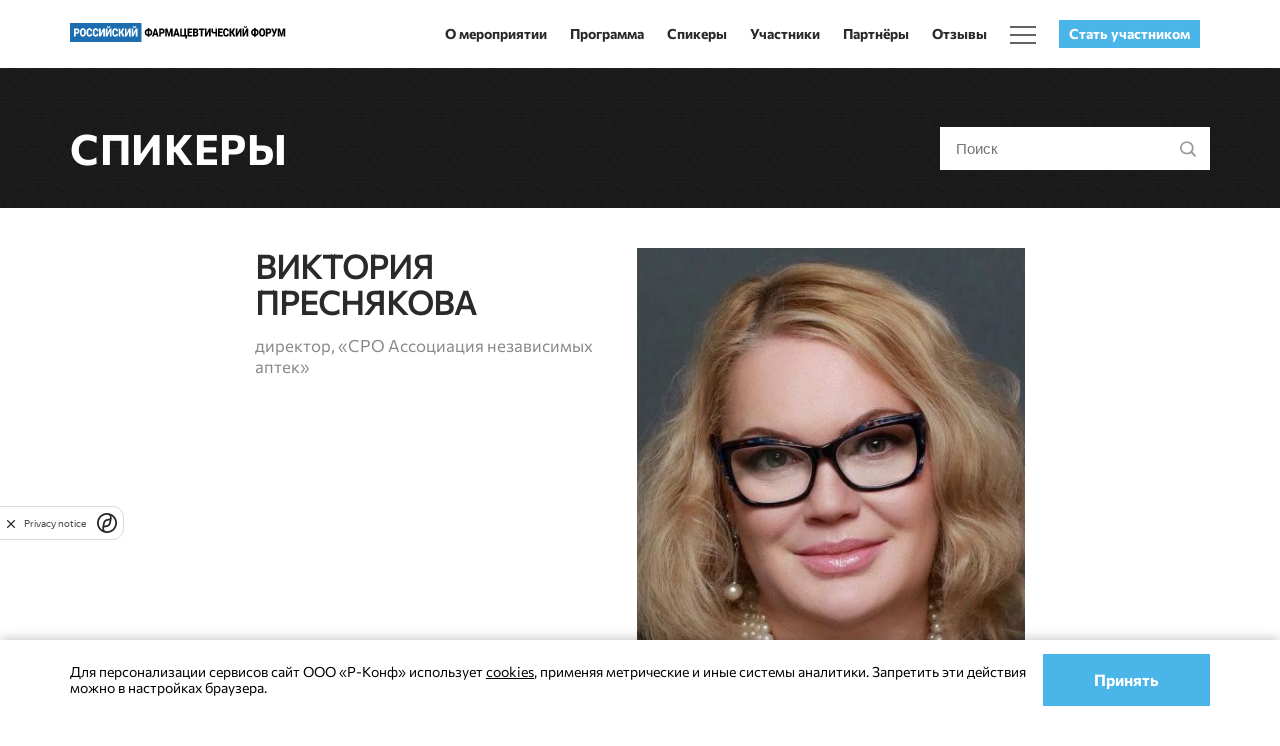

--- FILE ---
content_type: text/html; charset=UTF-8
request_url: https://russian.pharma-conf.ru/speakers/19245/
body_size: 16647
content:
<!DOCTYPE html>
<html lang="ru">
	<head>
	    <meta http-equiv="Content-Type" content="text/html; charset=UTF-8" />
<meta name="description" content=" директор, «СРО Ассоциация независимых аптек»" />
<link href="/bitrix/css/arturgolubev.countrymask/iti.min.css?16885426043215" type="text/css"  rel="stylesheet" />
<link href="/bitrix/css/arturgolubev.countrymask/iti-cng.min.css?16885426041046" type="text/css"  rel="stylesheet" />
<script type="text/javascript">if(!window.BX)window.BX={};if(!window.BX.message)window.BX.message=function(mess){if(typeof mess==='object'){for(let i in mess) {BX.message[i]=mess[i];} return true;}};</script>
<script type="text/javascript">(window.BX||top.BX).message({'JS_CORE_LOADING':'Загрузка...','JS_CORE_NO_DATA':'- Нет данных -','JS_CORE_WINDOW_CLOSE':'Закрыть','JS_CORE_WINDOW_EXPAND':'Развернуть','JS_CORE_WINDOW_NARROW':'Свернуть в окно','JS_CORE_WINDOW_SAVE':'Сохранить','JS_CORE_WINDOW_CANCEL':'Отменить','JS_CORE_WINDOW_CONTINUE':'Продолжить','JS_CORE_H':'ч','JS_CORE_M':'м','JS_CORE_S':'с','JSADM_AI_HIDE_EXTRA':'Скрыть лишние','JSADM_AI_ALL_NOTIF':'Показать все','JSADM_AUTH_REQ':'Требуется авторизация!','JS_CORE_WINDOW_AUTH':'Войти','JS_CORE_IMAGE_FULL':'Полный размер'});</script>

<script type="text/javascript" src="/bitrix/js/main/core/core.js?1686039306486439"></script>

<script>BX.setJSList(['/bitrix/js/main/core/core_ajax.js','/bitrix/js/main/core/core_promise.js','/bitrix/js/main/polyfill/promise/js/promise.js','/bitrix/js/main/loadext/loadext.js','/bitrix/js/main/loadext/extension.js','/bitrix/js/main/polyfill/promise/js/promise.js','/bitrix/js/main/polyfill/find/js/find.js','/bitrix/js/main/polyfill/includes/js/includes.js','/bitrix/js/main/polyfill/matches/js/matches.js','/bitrix/js/ui/polyfill/closest/js/closest.js','/bitrix/js/main/polyfill/fill/main.polyfill.fill.js','/bitrix/js/main/polyfill/find/js/find.js','/bitrix/js/main/polyfill/matches/js/matches.js','/bitrix/js/main/polyfill/core/dist/polyfill.bundle.js','/bitrix/js/main/core/core.js','/bitrix/js/main/polyfill/intersectionobserver/js/intersectionobserver.js','/bitrix/js/main/lazyload/dist/lazyload.bundle.js','/bitrix/js/main/polyfill/core/dist/polyfill.bundle.js','/bitrix/js/main/parambag/dist/parambag.bundle.js']);
</script>
<script type="text/javascript">(window.BX||top.BX).message({'pull_server_enabled':'N','pull_config_timestamp':'1701707225','pull_guest_mode':'N','pull_guest_user_id':'0'});(window.BX||top.BX).message({'PULL_OLD_REVISION':'Для продолжения корректной работы с сайтом необходимо перезагрузить страницу.'});</script>
<script type="text/javascript">(window.BX||top.BX).message({'LANGUAGE_ID':'ru','FORMAT_DATE':'DD.MM.YYYY','FORMAT_DATETIME':'DD.MM.YYYY HH:MI:SS','COOKIE_PREFIX':'BITRIX_SM','SERVER_TZ_OFFSET':'10800','UTF_MODE':'Y','SITE_ID':'sn','SITE_DIR':'/','USER_ID':'','SERVER_TIME':'1768762671','USER_TZ_OFFSET':'0','USER_TZ_AUTO':'Y','bitrix_sessid':'efb4e75be3a8286ebe993cd0c8043603'});</script>


<script type="text/javascript" src="/bitrix/js/pull/protobuf/protobuf.js?1680084981274055"></script>
<script type="text/javascript" src="/bitrix/js/pull/protobuf/model.js?168008498170928"></script>
<script type="text/javascript" src="/bitrix/js/rest/client/rest.client.js?164697857017414"></script>
<script type="text/javascript" src="/bitrix/js/pull/client/pull.client.js?168008498181012"></script>
<script type="text/javascript">
					(function () {
						"use strict";

						var counter = function ()
						{
							var cookie = (function (name) {
								var parts = ("; " + document.cookie).split("; " + name + "=");
								if (parts.length == 2) {
									try {return JSON.parse(decodeURIComponent(parts.pop().split(";").shift()));}
									catch (e) {}
								}
							})("BITRIX_CONVERSION_CONTEXT_sn");

							if (cookie && cookie.EXPIRE >= BX.message("SERVER_TIME"))
								return;

							var request = new XMLHttpRequest();
							request.open("POST", "/bitrix/tools/conversion/ajax_counter.php", true);
							request.setRequestHeader("Content-type", "application/x-www-form-urlencoded");
							request.send(
								"SITE_ID="+encodeURIComponent("sn")+
								"&sessid="+encodeURIComponent(BX.bitrix_sessid())+
								"&HTTP_REFERER="+encodeURIComponent(document.referrer)
							);
						};

						if (window.frameRequestStart === true)
							BX.addCustomEvent("onFrameDataReceived", counter);
						else
							BX.ready(counter);
					})();
				</script>



<script type="text/javascript">var _ba = _ba || []; _ba.push(["aid", "322090b50686dbd815000a1ab319e5c1"]); _ba.push(["host", "russian.pharma-conf.ru"]); (function() {var ba = document.createElement("script"); ba.type = "text/javascript"; ba.async = true;ba.src = (document.location.protocol == "https:" ? "https://" : "http://") + "bitrix.info/ba.js";var s = document.getElementsByTagName("script")[0];s.parentNode.insertBefore(ba, s);})();</script>


	    <meta name="viewport" content="width=device-width, user-scalable=no, initial-scale=1.0, maximum-scale=1.0, minimum-scale=1.0">
		<meta name="robots" content="index, follow, max-image-preview:large, max-snippet:-1, max-video-preview:-1" />
	    <title>Виктория Преснякова</title>
	    <link rel="stylesheet" href="/assets/build/style.min.css">
		<script src="https://smartcaptcha.yandexcloud.net/captcha.js?render=onload&onload=onloadFunction" defer></script>
			    <meta name="theme-color" content="#1b1b1b">
        <link rel="icon" type="image/png" href="/favicon.png">

		
        <meta property="og:title" content="Виктория Преснякова" />
		<meta property="og:metatitle" content="Виктория Преснякова" />
	    <meta property="og:description" content=" директор, «СРО Ассоциация независимых аптек»">
		<meta property="og:url" content="https://russian.pharma-conf.ru/speakers/19245/" />
		
					<meta property="og:image" content="https://russian.pharma-conf.ru/upload/iblock/8e8/yg0xofobbpbrou5tibw76ik7u5p8migy.png">
			<meta property="og:image:url" content="https://russian.pharma-conf.ru/upload/iblock/8e8/yg0xofobbpbrou5tibw76ik7u5p8migy.png">
			
		<meta property="og:image:type" content="image/jpg">
		
		<meta name="twitter:card" content="summary_large_image" />
		<meta name="twitter:title" content="Виктория Преснякова" />
		<meta name="twitter:description" content=" директор, «СРО Ассоциация независимых аптек»" />
		<meta name="twitter:url" content="https://russian.pharma-conf.ru/speakers/19245/" />
		
					<meta name="twitter:image" content="https://russian.pharma-conf.ru/upload/iblock/8e8/yg0xofobbpbrou5tibw76ik7u5p8migy.png" />
				
				
				
						
							
					
					<!-- NT Tag Manager -->
			<script>
			  var _mtm = window._mtm = window._mtm || [];
			  _mtm.push({'mtm.startTime': (new Date().getTime()), 'event': 'mtm.Start'});
			  (function() {
				var d=document, g=d.createElement('script'), s=d.getElementsByTagName('script')[0];
				g.async=true; g.src='https://tagmanager.nt.technology/js/container_Er4AR0PX.js'; s.parentNode.insertBefore(g,s);
			  })();
			</script>
			<!-- End NT Tag Manager -->
				
			</head>

	<body class="blue-theme">
				
				
		
					<style>
#menu__toggle {
  opacity: 0;
}
#menu__toggle:checked ~ .menu__btn > span {
  transform: rotate(45deg);
}
#menu__toggle:checked ~ .menu__btn > span::before {
  top: 0;
  transform: rotate(0);
}
#menu__toggle:checked ~ .menu__btn > span::after {
  top: 0;
  transform: rotate(90deg);
}
#menu__toggle:checked ~ .menu__box {
  visibility: visible;
  left: 0;
}
.menu__btn {
  display: flex;
  align-items: center;
  position: relative;
  top: -20px;
  left: 0px;
  width: 26px;
  height: 26px;
  cursor: pointer;
  z-index: 1;
}
.menu__btn > span,
.menu__btn > span::before,
.menu__btn > span::after {
  display: block;
  position: absolute;

  width: 100%;
  height: 2px;

  background-color: #616161;

  transition-duration: .25s;
}
.menu__btn > span::before {
  content: '';
  top: -8px;
}
.menu__btn > span::after {
  content: '';
  top: 8px;
}
.menu__box {
  visibility: hidden;
  position: absolute;
  top: 100%;
  left: 0;
  z-index: 1000;
  float: left;
  min-width: 155px;
  padding: 15px 15px;
  margin: 2px 0 0;
  font-size: 14px;
  text-align: left;
  list-style: none;
  background-color: #fff;
  -webkit-background-clip: padding-box;
  background-clip: padding-box;
  -webkit-box-shadow: 0 6px 12px rgb(0 0 0 / 18%);
  box-shadow: 0 6px 12pxrgba(0,0,0,.175);
  border-radius: 2px;
}
.menu__box li {
  padding: 0px 0px 10px 0px;	
}
.menu__box li a {
 text-decoration: none;	
}
.hamburger-menu {
  position: relative;
}
.yellow-theme .menu__btn:hover > span,
.yellow-theme .menu__btn:hover > span::before,
.yellow-theme .menu__btn:hover > span::after {
  background-color: #fdbf47;
}
.red-theme .menu__btn:hover > span,
.red-theme .menu__btn:hover > span::before,
.red-theme .menu__btn:hover > span::after {
  background-color: #ad1b34;
}
.salad-theme .menu__btn:hover > span,
.salad-theme .menu__btn:hover > span::before,
.salad-theme .menu__btn:hover > span::after {
  background-color: #006d70;
}
.gold-theme .menu__btn:hover > span,
.gold-theme .menu__btn:hover > span::before,
.gold-theme .menu__btn:hover > span::after {
  background-color: #e7c54f;
}
.blue-theme .menu__btn:hover > span,
.blue-theme .menu__btn:hover > span::before,
.blue-theme .menu__btn:hover > span::after {
  background-color: #49b5e8;
}
.ink-theme .menu__btn:hover > span,
.ink-theme .menu__btn:hover > span::before,
.ink-theme .menu__btn:hover > span::after {
  background-color: #354168;
}
.orange-theme .menu__btn:hover > span,
.orange-theme .menu__btn:hover > span::before,
.orange-theme .menu__btn:hover > span::after {
  background-color: #e17f38;
}
.peach-theme .menu__btn:hover > span,
.peach-theme .menu__btn:hover > span::before,
.peach-theme .menu__btn:hover > span::after {
  background-color: #ec7145;
}
.magenta-theme .menu__btn:hover > span,
.magenta-theme .menu__btn:hover > span::before,
.magenta-theme .menu__btn:hover > span::after {
  background-color: #b957ab;
}
.green-theme .menu__btn:hover > span,
.green-theme .menu__btn:hover > span::before,
.green-theme .menu__btn:hover > span::after {
  background-color: #00733d;
}
.navy-theme .menu__btn:hover > span,
.navy-theme .menu__btn:hover > span::before,
.navy-theme .menu__btn:hover > span::after {
  background-color: #1c6eb0;
}
.main-header-reg-button {
  padding: 10px; 
  color: white;	
}
.main-header-reg-button:hover {
  padding: 10px;
  opacity: 0.8;
  color: white !important;	
}
.main-header-reg-button.reg-button-yellow {
	background-color: #fdbf47;
}
.main-header-reg-button.reg-button-red {
	background-color: #ad1b34;
}
.main-header-reg-button.reg-button-salad {
	background-color: #006d70;
}
.main-header-reg-button.reg-button-gold {
	background-color: #e7c54f;
}
.main-header-reg-button.reg-button-blue {
	background-color: #49b5e8;
}
.main-header-reg-button.reg-button-ink {
	background-color: #354168;
}
.main-header-reg-button.reg-button-orange {
	background-color: #e17f38;
}
.main-header-reg-button.reg-button-peach {
	background-color: #ec7145;
}
.main-header-reg-button.reg-button-magenta {
	background-color: #b957ab;
}
.main-header-reg-button.reg-button-green {
	background-color: #00733d;
}
.main-header-reg-button.reg-button-navy {
	background-color: #1c6eb0;
}
.main-header-logo.arhive {
    display: flex;
    flex-direction: row;
    flex-wrap: nowrap;
    align-content: center;
    justify-content: center;
    align-items: center;	
}
.main-header-logo.arhive .arhive-label {
    font-weight: bold;
    font-size: 15px;
    background: #919191;
    padding: 3px 10px;
    margin: 0px 5px;
    color: white;
	font-family: CommissionerBold,Arial,sans-serif;	
}
.main-header-logo.arhive .arhive-label a {
	text-decoration: none;
    color: white;	
}
.main-header-mobile-logo.arhive {
    display: none;
    flex-direction: row;
    flex-wrap: nowrap;
    align-content: center;
    justify-content: center;
    align-items: center;	
}
.main-header-mobile-logo.arhive .arhive-label {
    font-weight: bold;
    font-size: 9px;
    background: #919191;
    padding: 3px 10px;
    margin: 0px 5px;
    color: white;
	font-family: CommissionerBold,Arial,sans-serif;	
}
.main-header-mobile-logo.arhive .arhive-label a {
	text-decoration: none;
    color: white;	
}
@media (max-width: 920px) {
	.main-header-logo.arhive {
		display: none;
	}
	.main-header-mobile-logo.arhive {
		display: flex;
	}	
}
#menu__lang {
  opacity: 0;
}
#menu__lang:checked ~ .menu__box-lang {
  visibility: visible;
  left: 0;
}
.menu__btn-lang {
  display: flex;
  align-items: center;
  position: relative;
  top: -20px;
  left: 0px;
  width: 26px;
  height: 26px;
  cursor: pointer;
  z-index: 1;
}
.menu__btn-lang > span {
  display: block;
  position: absolute;
  width: 100%;
  transition-duration: .25s;
}
.menu__box-lang {
  visibility: hidden;
  position: absolute;
  top: 100%;
  left: 0;
  z-index: 1000;
  float: left;
  min-width: 55px;
  padding: 15px 15px;
  margin: 2px 0 0;
  font-size: 14px;
  text-align: left;
  list-style: none;
  background-color: #fff;
  -webkit-background-clip: padding-box;
  background-clip: padding-box;
  -webkit-box-shadow: 0 6px 12px rgb(0 0 0 / 18%);
  box-shadow: 0 6px 12pxrgba(0,0,0,.175);
  border-radius: 2px;
}
.menu__box-lang li {
  padding: 0px 0px 10px 0px;	
}
.menu__box-lang li a {
 text-decoration: none;	
}
.hamburger-menu-lang {
  position: relative;
}
.yellow-theme .menu__btn-lang:hover > span,
.yellow-theme .menu__btn-lang:hover > span::before,
.yellow-theme .menu__btn-lang:hover > span::after {
  color: #fdbf47;
}
.red-theme .menu__btn-lang:hover > span,
.red-theme .menu__btn-lang:hover > span::before,
.red-theme .menu__btn-lang:hover > span::after {
  color: #ad1b34;
}
.salad-theme .menu__btn-lang:hover > span,
.salad-theme .menu__btn-lang:hover > span::before,
.salad-theme .menu__btn-lang:hover > span::after {
  color: #006d70;
}
.gold-theme .menu__btn-lang:hover > span,
.gold-theme .menu__btn-lang:hover > span::before,
.gold-theme .menu__btn-lang:hover > span::after {
  color: #e7c54f;
}
.blue-theme .menu__btn-lang:hover > span,
.blue-theme .menu__btn-lang:hover > span::before,
.blue-theme .menu__btn-lang:hover > span::after {
  color: #49b5e8;
}
.ink-theme .menu__btn-lang:hover > span,
.ink-theme .menu__btn-lang:hover > span::before,
.ink-theme .menu__btn-lang:hover > span::after {
  color: #354168;
}
.orange-theme .menu__btn-lang:hover > span,
.orange-theme .menu__btn-lang:hover > span::before,
.orange-theme .menu__btn-lang:hover > span::after {
  color: #e17f38;
}
.peach-theme .menu__btn-lang:hover > span,
.peach-theme .menu__btn-lang:hover > span::before,
.peach-theme .menu__btn-lang:hover > span::after {
  color: #ec7145;
}
.magenta-theme .menu__btn-lang:hover > span,
.magenta-theme .menu__btn-lang:hover > span::before,
.magenta-theme .menu__btn-lang:hover > span::after {
 color: #b957ab;
}
.green-theme .menu__btn-lang:hover > span,
.green-theme .menu__btn-lang:hover > span::before,
.green-theme .menu__btn-lang:hover > span::after {
  color: #00733d;
}
.navy-theme .menu__btn-lang:hover > span,
.navy-theme .menu__btn-lang:hover > span::before,
.navy-theme .menu__btn-lang:hover > span::after {
  color: #1c6eb0;
}
.yellow-theme .home-link-menu:hover {
  color: #fdbf47;
  cursor: pointer;
}
.red-theme .home-link-menu:hover {
  color: #ad1b34;
  cursor: pointer;  
}
.salad-theme .home-link-menu:hover {
  color: #006d70;
  cursor: pointer;  
}
.gold-theme .home-link-menu:hover {
  color: #e7c54f;
  cursor: pointer;  
}
.blue-theme .home-link-menu:hover {
  color: #49b5e8;
  cursor: pointer;  
}
.ink-theme .home-link-menu:hover {
  color: #354168;
  cursor: pointer;  
}
.orange-theme .home-link-menu:hover {
  color: #e17f38;
  cursor: pointer;  
}
.peach-theme .home-link-menu:hover {
  color: #ec7145;
  cursor: pointer;  
}
.magenta-theme .home-link-menu:hover {
 color: #b957ab;
  cursor: pointer; 
}
.green-theme .home-link-menu:hover {
  color: #00733d;
  cursor: pointer;  
}
.navy-theme .home-link-menu:hover {
  color: #1c6eb0;
  cursor: pointer;  
}

.home-link-menu {
  margin-top: -10px;
}

.mobile-lang-button {
    display: flex;
    flex-direction: row;
    flex-wrap: nowrap;
    align-content: center;
    justify-content: flex-start;
    align-items: center;
    position: fixed;
    bottom: 0px;
    padding: 10px 15px;	
}

.mobile-lang-button a {
	padding: 2px 5px 2px 1px !important	
}
.mobile-lang-button a:not(:last-child) {
	border-right: 1px solid #2b2a29;
}

.mobile-socnet-button {
    display: flex;
    flex-direction: row;
    flex-wrap: nowrap;
    align-content: center;
    justify-content: flex-start;
    align-items: center;
    padding: 10px 15px;	
}

.mobile-socnet-button a {
	padding: 5px 5px 2px 1px !important;
    width: 34px;
    height: 34px;	
}

.main-footer-socials {
	display: flex;
    flex-direction: row;
    flex-wrap: nowrap;
    align-content: center;
    justify-content: flex-start;
    align-items: center;	
}

.main-footer-socials a {
    display: inline-block;
    text-decoration: none;
    margin: 5px 10px 5px 0px;
    width: 25px;
    height: 25px;
    text-align: -webkit-center;
}
.main-footer-socials a img {
    width: 100%;
    object-fit: cover;	
}
.main-header-menu>ul>li {
    position: relative;
}
/*.main-header-menu>ul>li.submenu {
	padding-right: 20px;
	margin-right: 10px;
}*/
.main-header-menu>ul>li.submenu::after {
    /*content: "⯆";*/
    font-weight: bold;
    position: absolute;
    top: 38%;
    right: -3px;
    width: 20px;
    height: 25px;
	cursor: pointer;	
}
.menu__box.sub.show {
	visibility: visible;	
}
.menu__box li.submenu.level {
    padding-right: 0px;	
}
.menu__box li.submenu.level::after {
    /*content: "⯈";*/
    font-weight: bold;
    position: absolute;
    right: 10px;
    width: 20px;
    height: 20px;
    cursor: pointer;	
}
.menu__box.sublevel {
	left: 100%;
    top: -2px;
    margin-left: 2px;	
	-webkit-box-shadow: 6px 0px 12px rgb(0 0 0 / 18%);
    box-shadow: 0 6px 12pxrgba(0, 0, 0, .175);	
}
.menu__box.sublevel.show {
	visibility: visible;	
}
.yellow-theme .main-header-menu>ul>li.submenu::after {
    color: #fdbf47;	
}
.red-theme .main-header-menu>ul>li.submenu::after {
    color: #ad1b34;	
}
.salad-theme .main-header-menu>ul>li.submenu::after {
    color: #006d70;	
}
.gold-theme .main-header-menu>ul>li.submenu::after {
    color: #e7c54f;	
}
.blue-theme .main-header-menu>ul>li.submenu::after {
    color: #49b5e8;	
}
.ink-theme .main-header-menu>ul>li.submenu::after {
    color: #354168;	
}
.orange-theme .main-header-menu>ul>li.submenu::after {
    color: #e17f38;	
}
.peach-theme .main-header-menu>ul>li.submenu::after {
    color: #ec7145;	
}
.magenta-theme .main-header-menu>ul>li.submenu::after {
    color: #b957ab;	
}
.green-theme .main-header-menu>ul>li.submenu::after {
    color: #00733d;	
}
.navy-theme .main-header-menu>ul>li.submenu::after {
    color: #1c6eb0;	
}

.yellow-theme .main-header-menu>ul>li a .next_level_arrow {
    color: #fdbf47;	
}
.red-theme .main-header-menu>ul>li a .next_level_arrow {
    color: #ad1b34;	
}
.salad-theme .main-header-menu>ul>li a .next_level_arrow {
    color: #006d70;	
}
.gold-theme .main-header-menu>ul>li a .next_level_arrow {
    color: #e7c54f;	
}
.blue-theme .main-header-menu>ul>li a .next_level_arrow {
    color: #49b5e8;	
}
.ink-theme .main-header-menu>ul>li a .next_level_arrow {
    color: #354168;	
}
.orange-theme .main-header-menu>ul>li a .next_level_arrow {
    color: #e17f38;	
}
.peach-theme .main-header-menu>ul>li a .next_level_arrow {
    color: #ec7145;	
}
.magenta-theme .main-header-menu>ul>li a .next_level_arrow {
    color: #b957ab;	
}
.green-theme .main-header-menu>ul>li a .next_level_arrow {
    color: #00733d;	
}
.navy-theme .main-header-menu>ul>li a .next_level_arrow {
    color: #1c6eb0;	
}

.yellow-theme .menu__box li.submenu.level::after {
    color: #fdbf47;	
}
.red-theme .menu__box li.submenu.level::after {
    color: #ad1b34;	
}
.salad-theme .menu__box li.submenu.level::after {
    color: #006d70;	
}
.gold-theme .menu__box li.submenu.level::after {
    color: #e7c54f;	
}
.blue-theme .menu__box li.submenu.level::after {
    color: #49b5e8;	
}
.ink-theme .menu__box li.submenu.level::after {
    color: #354168;	
}
.orange-theme .menu__box li.submenu.level::after {
    color: #e17f38;	
}
.peach-theme .menu__box li.submenu.level::after {
    color: #ec7145;	
}
.magenta-theme .menu__box li.submenu.level::after {
    color: #b957ab;	
}
.green-theme .menu__box li.submenu.level::after {
    color: #00733d;	
}
.navy-theme .menu__box li.submenu.level::after {
    color: #1c6eb0;	
}

span.next__level {
    position: absolute;	
    /*padding: 20px;*/
    /*top: 6px;*/
    /*right: -15px;*/
    cursor: pointer;
	top: 0px;
	width: 100%;
    height: 100%;	
}
.level span.next__level {
    padding: 10px 10px 10px 0px;
    position: relative;
    top: 0px;
    right: 0px;
    cursor: pointer;	
}
.yellow-theme span.next__level {
    color: #fdbf47;	
}
.red-theme span.next__level {
    color: #ad1b34;	
}
.salad-theme span.next__level {
    color: #006d70;	
}
.gold-theme span.next__level {
    color: #e7c54f;	
}
.blue-theme span.next__level {
    color: #49b5e8;	
}
.ink-theme span.next__level {
    color: #354168;	
}
.orange-theme span.next__level {
    color: #e17f38;	
}
.peach-theme span.next__level {
    color: #ec7145;	
}
.magenta-theme span.next__level {
    color: #b957ab;	
}
.green-theme span.next__level {
    color: #00733d;	
}
.navy-theme span.next__level {
    color: #1c6eb0;	
}
ul.menu-livel-2,
ul.menu-livel-3 {
	list-style: none;	
}
ul.menu-livel-2 li,
ul.menu-livel-3 li {
    position: relative;	
}
ul.menu-livel-2 li a,
ul.menu-livel-3 li a {
    font-family: CommissionerBold, Arial, sans-serif;
    font-size: 13px;
    display: block;
    padding: 10px 35px !important;
    border-left: 3px solid transparent;
    text-decoration: none;	
}
ul.menu-livel-2 li::before {
    content: "—";
    font-weight: bold;
    left: 20px;
    width: 15px;
    height: 15px;
    position: absolute;
    top: 9px;	
}
ul.menu-livel-3 li::before {
    content: "—";
    font-weight: bold;
    left: 20px;
    width: 15px;
    height: 15px;
    position: absolute;
    top: 9px;		
}
.yellow-theme ul.menu-livel-2 li::before,
.yellow-theme ul.menu-livel-3 li::before {
    color: #fdbf47;	
}
.red-theme ul.menu-livel-2 li::before,
.red-theme ul.menu-livel-3 li::before {
    color: #ad1b34;	
}
.salad-theme ul.menu-livel-2 li::before,
.salad-theme ul.menu-livel-3 li::before {
    color: #006d70;	
}
.gold-theme ul.menu-livel-2 li::before,
.gold-theme ul.menu-livel-3 li::before {
    color: #e7c54f;	
}
.blue-theme ul.menu-livel-2 li::before,
.blue-theme ul.menu-livel-3 li::before {
    color: #49b5e8;	
}
.ink-theme ul.menu-livel-2 li::before,
.ink-theme ul.menu-livel-3 li::before {
    color: #354168;	
}
.orange-theme ul.menu-livel-2 li::before,
.orange-theme ul.menu-livel-3 li::before {
    color: #e17f38;	
}
.peach-theme ul.menu-livel-2 li::before,
.peach-theme ul.menu-livel-3 li::before {
    color: #ec7145;	
}
.magenta-theme ul.menu-livel-2 li::before,
.magenta-theme ul.menu-livel-3 li::before {
    color: #b957ab;	
}
.green-theme ul.menu-livel-2 li::before,
.green-theme ul.menu-livel-3 li::before {
    color: #00733d;	
}
.navy-theme ul.menu-livel-2 li::before,
.navy-theme ul.menu-livel-3 li::before {
    color: #1c6eb0;	
}
</style>
<header class="main-header main-header-with-global">
    <div class="wrapper">
        <a href="#" class="main-header-toggler js-offcanvas">
            <svg xmlns="http://www.w3.org/2000/svg" xmlns:xlink="http://www.w3.org/1999/xlink" viewBox="0 0 50 50" version="1.1">
<path style=" " d="M 0 9 L 0 11 L 50 11 L 50 9 Z M 0 24 L 0 26 L 50 26 L 50 24 Z M 0 39 L 0 41 L 50 41 L 50 39 Z "></path>
</svg>        </a>
					<div class="main-header-logo">
				<a href=/>
					<img src="/upload/iblock/341/3tcozizhc6pipjg9vvtrblj9wcfhbhds.svg" alt="33-й Российский Фармацевтический Форум 2026">
				</a>
			</div>	
										<div class="main-header-mobile-logo">
				<a href="/">
					<img src="/upload/iblock/341/3tcozizhc6pipjg9vvtrblj9wcfhbhds.svg" alt="33-й Российский Фармацевтический Форум 2026" height="34">
				</a>
			</div>
		        <nav class="main-header-menu">
            <ul>
									<li class="acitve ">
						<a href="/">О мероприятии</a>
																	</li>				
									<li class="">
						<a href="/program/">Программа</a>
																	</li>				
									<li class="acitve ">
						<a href="/speakers/">Спикеры</a>
																	</li>				
									<li class="">
						<a href="/participants/">Участники</a>
																	</li>				
									<li class="">
						<a href="/partners/">Партнёры</a>
																	</li>				
									<li class="">
						<a href="/socialproof/">Отзывы</a>
																	</li>				
								
									<li>
						<!--<a href="#">
							<div class="hamburger-menu">
								<input id="menu__toggle" type="checkbox" />
								<label class="menu__btn" for="menu__toggle" style="position: relative;width: 24px;">
									<svg xmlns="http://www.w3.org/2000/svg" xmlns:xlink="http://www.w3.org/1999/xlink" viewBox="0 0 50 50" version="1.1" style="width: 24px; height: 24px;position: absolute;margin: -16px 0px;">
										<path style=" " d="M 0 9 L 0 11 L 50 11 L 50 9 Z M 0 24 L 0 26 L 50 26 L 50 24 Z M 0 39 L 0 41 L 50 41 L 50 39 Z "></path>
									</svg>
								</label>
								<ul class="menu__box">
																			<li
																					>
											<a href="/contacts/">Контакты</a>
										</li>				
																			<li
																					>
											<a href="/media/">Медиа</a>
										</li>				
																			<li
																					>
											<a href="/participants/">Участники</a>
										</li>				
																			<li
																					>
											<a href="/archive/">История мероприятия</a>
										</li>				
																			<li
																					>
											<a href="/about/payment/">Условия Оплаты и Отмены</a>
										</li>				
																	</ul>
							</div>							
						</a>-->
						<div class="hamburger-menu">
							<input id="menu__toggle" type="checkbox" />
							<label class="menu__btn" for="menu__toggle">
							  <span></span>
							</label>

							<ul class="menu__box">
																	<li
																			>
										<a href="/contacts/">Контакты</a>
									</li>				
																	<li
																			>
										<a href="/media/">Медиа</a>
									</li>				
																	<li
																			>
										<a href="/participants/">Участники</a>
									</li>				
																	<li
																			>
										<a href="/archive/">История мероприятия</a>
									</li>				
																	<li
																			>
										<a href="/about/payment/">Условия Оплаты и Отмены</a>
									</li>				
															</ul>
						  </div>						
					</li>										
								
									<li 
						style="padding: 20px 0px;"
											>
						<a
							onclick="ym(ym_id, 'reachGoal', 'registration_button')"
              class="main-header-reg-button reg-button-blue"
              href="/registration/"
            >Стать участником</a
						>
					</li>
								            </ul>
        </nav>
		
	    </div>
</header>
<script>
	function openSubMenu(menuID, buttonName) { 
		
		if (buttonName == 'menu-first') {
			const subElements = document.querySelectorAll('.sub');
			subElements.forEach(subElement => {
			 if (subElement.classList.contains('show') && subElement.id !== menuID) {
			 subElement.classList.remove('show');
			 }
			});
		}
	
		var elem = document.getElementById(menuID);		
		elem.classList.toggle("show");
		var child = elem.querySelector('.sub');
		if (child && child.classList) {
			if (child.classList.contains('show')) {
				child.classList.remove('show');
			}		
		}	
	}

	window.onclick = function(event) {
	  if (!event.target.matches('.next__level')) {
		var dropdowns = document.getElementsByClassName("sub");
		var i;
		for (i = 0; i < dropdowns.length; i++) {
		  var openDropdown = dropdowns[i];
		  if (openDropdown.classList.contains('show')) {
			openDropdown.classList.remove('show');
		  }
		}
	  }	  
	}  
</script>			<div id="offcanvas" class="main-offcanvas-overlay">
    <div class="main-offcanvas">
        <div class="main-offcanvas-header">
            <div class="main-offcanvas-logo">
                <a href="/">
                    <img src="/assets/images/Logo_RU.svg" alt="Российские конференции">
                </a>
            </div>
			        </div>
        <div class="main-offcanvas-body">
            <div class="main-offcanvas-event-logo">
                <div class="main-offcanvas-padding">
					<a href="/">
						<img src="/upload/iblock/341/3tcozizhc6pipjg9vvtrblj9wcfhbhds.svg" alt="33-й Российский Фармацевтический Форум 2026">
					</a>
                </div>
            </div>
            <ul class="main-offcanvas-menu">			
									<li
						class="acitve"					>
						<a href="/">О мероприятии</a>
											</li>				
									<li
											>
						<a href="/program/">Программа</a>
											</li>				
									<li
						class="acitve"					>
						<a href="/speakers/">Спикеры</a>
											</li>				
									<li
											>
						<a href="/participants/">Участники</a>
											</li>				
									<li
											>
						<a href="/partners/">Партнёры</a>
											</li>				
									<li
											>
						<a href="/socialproof/">Отзывы</a>
											</li>				
									<li
											>
						<a href="/contacts/">Контакты</a>
											</li>				
									<li
											>
						<a href="/media/">Медиа</a>
											</li>				
									<li
											>
						<a href="/participants/">Участники</a>
											</li>				
									<li
											>
						<a href="/archive/">История мероприятия</a>
											</li>				
									<li
											>
						<a href="/about/payment/">Условия Оплаты и Отмены</a>
											</li>				
											
									<li 
						style="padding: 20px 0px;"
											>
						<a
							onclick="ym(ym_id, 'reachGoal', 'registration_button')"
							class="main-header-reg-button reg-button-blue"
							href="/registration/"
						>Стать участником						</a>
					</li>
																
            </ul>
            <div class="main-offcanvas-padding">

            </div>
        </div>
    </div>
</div>
		
		<main class="main-container main-container-with-header"> 

<div class="main-heading main-heading-black">
    <div class="wrapper">
        <h1 class="main-heading-title">
            <a href="/speakers/">
                Спикеры
            </a>
        </h1>

        <form method="GET" action="/speakers/" class="main-heading-search-form" data-suggest-search="/api/search/speakers/">
            <input type="search" name="search" class="main-heading-search-input" placeholder="Поиск">
            <input type="submit" value="" class="main-heading-search-submit">
        </form>
    </div>
</div>

<div class="wrapper">
    <div class="speaker-block-wrapper">
        <div class="speaker-block p-t-xl p-b-xl">
            <div class="speaker-block-card">
                <div class="speaker-block-card-text">
                    <div class="speaker-block-name">
                        Виктория Преснякова                    </div>

                    <div class="speaker-block-title">
                         директор, «СРО Ассоциация независимых аптек»                    </div>

                                            <!--div class="speaker-block-subtitle">
                            «Ассоциация независимых аптек»                        </div-->
                                    </div>

                                    <div class="speaker-block-card-photo">
                        <img src="/upload/iblock/ea6/si8akne0csdqzesjoasp4iqa6e92cdod.jpg" alt="Виктория Преснякова">
                    </div>
                            </div>

            
                    </div>
    </div>
</div>
	</main>
					<footer class="main-footer">
    <div class="wrapper">
        <div class="main-footer-logo">
           <a href="https://rosconf.ru/" target="_blank">
			<img src="/assets/images/Logo_RU.svg" alt="Российские конференции"></a>			
        </div>
        <div class="main-footer-address">
            <div class="main-footer-address-icon">
                <svg xmlns="http://www.w3.org/2000/svg" width="12" height="15" viewBox="0 0 12 15">
    <g fill="none" fill-rule="evenodd">
        <path fill="#872742" d="M6 15c-4-3.79-6-6.79-6-9a6 6 0 1 1 12 0c0 2.21-2 5.21-6 9zm0-7a2 2 0 1 0 0-4 2 2 0 0 0 0 4z"/>
    </g>
</svg>
            </div>
			ООО&nbsp;«Р-Конф» &nbsp; &nbsp; <b>ИНН</b>:&nbsp;9701165423 &nbsp; &nbsp; <b>КПП</b>:&nbsp;772401001
			<br>
            <b>Юридический адрес:</b> 115230, г.&nbsp;Москва, вн.тер.г. муниципальный<br>округ Нагатино-Садовники, ш.&nbsp;Каширское, д.&nbsp;3, к.&nbsp;2, стр.&nbsp;9 помещ.&nbsp;1/2
			<br>
			<b>Фактический адрес:</b> 115230, г.&nbsp;Москва, Каширское шоссе,<br>д&nbsp;.3, корп.&nbsp;2, строение&nbsp;9. оф.&nbsp;А213, БЦ "Сириус Парк"
        </div>
        <div class="main-footer-phones">
            <div class="main-footer-phones-icon">
                <svg xmlns="http://www.w3.org/2000/svg" width="14" height="14" viewBox="0 0 14 14">
    <g fill="none" fill-rule="evenodd">
        <path fill="#872742" d="M13.686 11.049l-2.162-2.163c-.43-.43-1.143-.416-1.589.03l-1.09 1.09-.214-.12c-.688-.382-1.63-.904-2.62-1.895-.994-.994-1.517-1.937-1.899-2.626l-.117-.21.73-.73.36-.36c.446-.446.46-1.158.03-1.588L2.951.314c-.43-.43-1.143-.417-1.59.03L.754.956l.015.017c-.204.261-.374.562-.501.886-.117.309-.19.603-.223.898-.286 2.367.796 4.53 3.73 7.466 4.058 4.056 7.328 3.75 7.47 3.735a3.65 3.65 0 0 0 .9-.226 3.49 3.49 0 0 0 .882-.5l.013.012.619-.605c.444-.447.457-1.16.027-1.59z"/>
    </g>
</svg>
            </div>
            <span class="main-phone-1"><a href="callto:+74957852205" target="_blank">+7 (495) 785-22-05</a></span>
        </div>
        <div class="main-footer-links">
            	<a href="/cookie/">
        Использование Cookie    </a>
    <br/>	<a href="/eula/">
        Пользовательское соглашение    </a>
            </div>
                <a href='#' id="owabuttonclick" style="display:none;"></a>
<a href='#' id="owabuttonclickend" style="display:none;"></a>
<!-- <script type="text/javascript" src="https://ajax.googleapis.com/ajax/libs/jquery/1.11.2/jquery.min.js"></script> --> 
<script type="text/javascript" src="https://ajax.googleapis.com/ajax/libs/jquery/3.4.1/jquery.min.js"></script> 

<!-- Start Open Web Analytics Tracker -->
<script type="text/javascript">
//<![CDATA[
var owa_baseUrl = 'https://russian.pharma-conf.ru:443/owa/';
var owa_cmds = owa_cmds || [];
const queryString = window.location.search;
const urlParams = new URLSearchParams(queryString);
const owa_contactId = urlParams.get('contactId')
owa_cmds.push(['setCustomVar', 1, 'contactId', owa_contactId,'page']);
owa_cmds.push(['setSiteId', '32d23bedad14a62101dbe1c70a6f6ec0']);
owa_cmds.push(['trackPageView']);
owa_cmds.push(['trackClicks']);

(function() {
    var _owa = document.createElement('script'); _owa.type = 'text/javascript'; _owa.async = true;
    owa_baseUrl = ('https:' == document.location.protocol ? window.owa_baseSecUrl || owa_baseUrl.replace(/http:/, 'https:') : owa_baseUrl );
    _owa.src = owa_baseUrl + 'modules/base/dist/owa.tracker.js';
    var _owa_s = document.getElementsByTagName('script')[0]; _owa_s.parentNode.insertBefore(_owa, _owa_s);
}());
//]]>

console.log("owaGO!");

const currentUrl = window.location.pathname;
console.log(currentUrl);

var button = document.querySelector('#summit-reg-submit');
if (button) {
	button.addEventListener('click', function(){
	   if (currentUrl == '/registration/') {
			btn = 'Click';
			str = 'Registration';
	   } else {
			btn = 'Click_Registration';
			str = 'Main_Page';
	   }
		console.log("DRP026 - " + btn + " - " + str);
		OWATracker.trackAction('DRP026', btn, str);
	});
}

var buttonDownload = document.querySelector('li.program-download-button a');
if (buttonDownload) {
	buttonDownload.addEventListener('click', function(){
	   console.log("DRP026 - Download - Program_Page");
	   OWATracker.trackAction('DRP026', 'Download', 'Program_Page');
	});
}

if (currentUrl) {
	var buttonMain = document.querySelector('#owabuttonclick');
	var event = new Event("click");
	setTimeout(function(){
		 buttonMain.dispatchEvent(event);
	},500);	
	//buttonFooter.trigger('click');
	buttonMain.addEventListener('click', function(){
		if (currentUrl == '/') {
			str = 'main_page';
		} else {
			str = currentUrl;
			str = str.substring(1);
			str = str.substring(0, str.length - 1);
			str = str.replace(/(\/)/gi, '_');
		};
		console.log("DRP026 - view - " + str);
		OWATracker.trackAction('DRP026', 'view', str);
	});
}

onscroll = function(){
	var scrollHeight = Math.max(
		document.body.scrollHeight, document.documentElement.scrollHeight,
		document.body.offsetHeight, document.documentElement.offsetHeight,
		document.body.clientHeight, document.documentElement.clientHeight
	);

	function _trackAction(){
		if (currentUrl == '/') {
			str = 'main_page';
		 } else {
			 str = currentUrl;
			 str = str.substring(1);
			 str = str.substring(0, str.length - 1);
			 str = str.replace(/(\/)/gi, '_');
		 };	
		 console.log("DRP026 - page_end - " + str);
		 OWATracker.trackAction('DRP026', 'page_end', str);	
	}
	
	if(window.scrollY >= scrollHeight - innerHeight) {
		var buttonPageEnd = document.querySelector('#owabuttonclickend');
		var event = new Event("click");
		
		setTimeout(function(){
			 _trackAction();
		},500);	
		
		buttonPageEnd.addEventListener('click', function(){
			_trackAction();
		});		
	};
};
</script>
<!-- End Open Web Analytics Code -->    </div>
</footer>
				
									
		
		
		<div id="recaptcha-placeholder"></div>
		
		<script src="https://files.cloudbpm.ru/Delivery/js/create-object.js"></script>
		<script src="https://files.cloudbpm.ru/Delivery/js/track-cookies.js"></script>
		
        <script type="text/javascript" src="https://ajax.googleapis.com/ajax/libs/jquery/1.11.2/jquery.min.js"></script> 
		
        <script src="/assets/build/scripts.min.js?060220"></script>

									<script src="//api-maps.yandex.ru/2.1/?lang=ru_RU&onload=initContactsMap"></script>
					
		
		<script src='https://www.google.com/recaptcha/api.js?onload=gCapthaInit&render=explicit'></script>


		<script>
window.ym_id = 92120620;



[...document.querySelectorAll('[data-ym]')].forEach((el) => {
   el.onclick = () => ym(ym_id, 'reachGoal', el.dataset.ym);
   
   });
</script>

<!-- Yandex.Metrika counter -->
<script type="text/javascript" >
   (function(m,e,t,r,i,k,a){m[i]=m[i]||function(){(m[i].a=m[i].a||[]).push(arguments)};
   m[i].l=1*new Date();
   for (var j = 0; j < document.scripts.length; j++) {if (document.scripts[j].src === r) { return; }}
   k=e.createElement(t),a=e.getElementsByTagName(t)[0],k.async=1,k.src=r,a.parentNode.insertBefore(k,a)})
   (window, document, "script", "https://mc.yandex.ru/metrika/tag.js", "ym");

   ym(92120620, "init", {
        clickmap:true,
        trackLinks:true,
        accurateTrackBounce:true,
        webvisor:true
   });
</script>
<noscript><div><img src="https://mc.yandex.ru/watch/92120620" style="position:absolute; left:-9999px;" alt="" /></div></noscript>
<!-- /Yandex.Metrika counter -->

<script>
   // кастомный хук, в частности для лид магнита 
   const ymLoadedEvent = new CustomEvent('ym_loaded');
   document.dispatchEvent(ymLoadedEvent);
   
   </script>


		
<script>
    mindbox = window.mindbox || function() { mindbox.queue.push(arguments); };
    mindbox.queue = mindbox.queue || [];
    mindbox('create', {
        endpointId: 'Rosconf.Website'
    });
</script>
<script src="https://api.s.mindbox.ru/scripts/v1/tracker.js" async></script>

<script>
    mindbox("async", {
        operation: "Website.ViewPage",
        data: {
            pointOfContact: window.location.hostname,
            customerAction: {
                customFields: {
                    page: window.location.pathname,
                }
            }
        },
        onSuccess: function() {
            console.log("→ Mindbox: Website.ViewPage sent");
        },
        onError: function(error) { }
    });
</script>

    <script>
        mindbox("async", {
            operation: "Website.ViewEvent",
            data: {
                pointOfContact: window.location.hostname,
                viewProduct: {
                    product: {
                        ids: {
                            events: "DRP026"
                        }
                    }
                }
            },
            onSuccess: function() {
                console.log("→ Mindbox: Website.ViewEvent sent");
            },
            onError: function(error) { }
        });
    </script>
			
		<script type="text/javascript">	
	$(document).ready(function(){
	  $(document).ajaxComplete(function( event, xhr, options ){ // добавляем обработчик события
		//console.log("scriptcode: добавляем обработчик события");

		if ( options.url == "/api/partners/" || options.url == "/api/feedback/" || options.url == "/api/summit/registration/" || window.location.pathname == "/registration/" || options.url == "/payment/order/" ) { // если в объекте, содержащим настройки AJAX запроса ключ url содержит значение /api/summit/lidform/
			//console.log(xhr.responseText);
		  
			var obj = JSON.parse(xhr.responseText);
			let res = obj.success;
			let formId = obj.formId;
			let email = obj.email;
			
			// проверка поля e-mail
			var stopwords = 'trinity-event;trinityevent;as-conf;asconf;adamsmithconferences;b2bcg;infor-media;informedia';
			var arrstopwords = stopwords.split(';');
			var stopwordstatus = false;
			
			if (arrstopwords.length != 0 && stopwords != '' && email != null) {
				arrstopwords.forEach(function(item, i, arrstopwords) {
				  if (email.indexOf(item) != -1 && item != '') {
					  stopwordstatus = true;
				  }
				});
			};
			
			if (res == true && stopwordstatus == false) {
			  //console.log(formId);

			  // Цель № 6: Стать партнером на Главной странице
			  if (formId == 'main-partners-reg') {
				  ym(92120620, "reachGoal", "glavnaya_stat_partnerom");
				  console.log("Metrics - glavnaya_stat_partnerom"); 
			  };

			  // Цель № : Не настроена
			  if (formId == 'main-info-partners-reg') {
				  ym(92120620, "reachGoal", "glavnaya_info_partner");
				  console.log("Metrics - glavnaya_info_partner");
			  };

			  // Цель № 7: Спонсорские возможности на Главной странице
			  if (formId == 'main-sponsor-partners-reg') {
				  ym(92120620, "reachGoal", "glavnaya_sponsorskie_vozmozhnosti_stat_partnerom");
				  console.log("Metrics - glavnaya_sponsorskie_vozmozhnosti_stat_partnerom");
			  };

			  // Цель № 8: Стать партнером на странице Партнеров
			  if (formId == 'partners-partners-reg') {
				  ym(92120620, "reachGoal", "stranica_partnery_stat_partnerom");
				  console.log("Metrics - stranica_partnery_stat_partnerom");
			  }; 

			  // Цель № 9: Обратная связь на странице Контакты
			  if (formId == 'contacts_back_call') {
				  ym(92120620, "reachGoal", "kontakty_obratnyj_zvonok");
				  console.log("Metrics - kontakty_obratnyj_zvonok");
			  };

			  // Цель № 10: Регистрация на странице Регистрация
			  if (formId == 'registration-reg') {
				  ym(92120620, "reachGoal", "registration");
				  OWATracker.trackAction('DRP026', 'Send', 'Registration');
				  console.log("Metrics - registration");
			  };

			  // Цель № 11: Регистрация на Главной странице
			  if (formId == 'main-reg') {
				  ym(92120620, "reachGoal", "registration_glavnaya");
				  OWATracker.trackAction('DRP026', 'Send', 'Registration');
				  console.log("Metrics - registration_glavnaya");
			  }; 

			};
			
		};
	  });
	});
</script>		
				
								<style>
						.sn_popup {
							display: none;
							position: fixed;
							z-index: 9999;
							left: 25px;
							bottom: 20px;
						}
						.sn_popup.show {
							display: block;
						}
						.sn_popup_content {
							width: 300px;
						}
						.sn_popup_content:hover .sn_popup_qr {
							display: block;
						}						
						.sn_popup_qr {
							display: none;
							position: relative;
							width: 100%;
							padding: 0 0 7px 0;
						}
						.sn_popup_qr img {
							width: 100%;
							height: 100%;
							object-fit: cover;								
						}						
						.sn_popup_content a {
							text-decoration: none;
						}
						.sn_popup_content a:hover {
							text-decoration: none;
						}					
						.sn_popup_button {
							text-decoration: none;
							font-size: 15px;
							padding: 10px 25px;
							border-radius: 3px;
							font-weight: bold;
							position: relative;	
						}
						.azure-dark-theme .sn_popup_button {
							background-color: #00BFB5;
							border-radius: 7px;
							color: #ffffff;							
						}
						.red-theme .sn_popup_button {
							background-color: #cd0130;
							color: #ffffff;							
						}	
						.salad-theme .sn_popup_button {
							background-color: #006d70;
							color: #ffffff;							
						}
						.gold-theme .sn_popup_button {
							background-color: #e7c54f;
							color: #ffffff;							
						}	
						.yellow-theme .sn_popup_button {
							background-color: #fdbf47;
							color: #ffffff;							
						}	
						.blue-theme .sn_popup_button {
							background-color: #49b5e8;
							color: #ffffff;							
						}	
						.ink-theme .sn_popup_button {
							background-color: #354168;
							color: #ffffff;							
						}		
						.orange-theme .sn_popup_button {
							background-color: #e17f38;
							color: #ffffff;							
						}
						.magenta-theme .sn_popup_button {
							background-color: #b957ab;
							color: #ffffff;							
						}
						.green-theme .sn_popup_button {
							background-color: #00733d;
							color: #ffffff;							
						}	
						.navy-theme .sn_popup_button {
							background-color: #1c6eb0;
							color: #ffffff;							
						}	
						.peach-theme .sn_popup_button {
							background-color: #ec7145;
							color: #ffffff;							
						}	
						.darkblue-theme .sn_popup_button {
							background-color: #232A48;
							color: #ffffff;							
						}						
						.sn_popup_button:hover {
							transition: all .2s;
							opacity: 0.8;
						}						
						.sn_popup_button_info {
							display: flex;
							flex-direction: row;
							flex-wrap: nowrap;
							align-content: center;
							justify-content: center;
							align-items: center;							
						}
						.sn_popup_button_ico {
							padding-right: 15px;
						}
						.sn_popup_button_ico img {
							width: 100%;
							height: 100%;
							object-fit: cover;								
						}
						.sn_popup_button_title {
							padding-right: 25px;
						}
						.sn_popup_button_close {
							position: absolute;
							z-index: 100;
							right: 0;
							bottom: 7px;
							display: -webkit-box;
							display: -ms-flexbox;
							display: flex;
							width: 40px;
							height: 40px;
							-webkit-box-align: center;
							-ms-flex-align: center;
							align-items: center;
							-webkit-box-pack: center;
							-ms-flex-pack: center;
							justify-content: center;
							background: url(/assets/images/icons/icon-modal-close.svg) no-repeat 50%;
							transition: background-color .2s;
							opacity: .7;
							cursor: pointer;							
						}
						.sn_popup_button_close:hover {
							background-color: #f2f2f2;
							transition: background-color .2s;							
						}
						@media screen and (max-width: 576px) {	
							.sn_popup {
								left: 0;
								bottom: 65px;
								width: 100%;
							}
							.sn_popup_content {
								width: 100%;
							}							
							.sn_popup_button_info {
								min-height: 45px;
							}
							
						}
						</style>
						<div class="sn_popup">
							<div class="sn_popup_content">
																	<div class="sn_popup_qr"><img src="/upload/iblock/2a3/9ii81ahdppfk00k4rn0mlpa1qf7djcd4.png"></div>
																<a href="https://t.me/pharma_imr" target="_blank">
									<div class="sn_popup_button">
										<div class="sn_popup_button_info">
																							<div class="sn_popup_button_ico"><img src="/upload/iblock/e81/72efgat9fcfpzqa6uf9v4de5kby7xvku.svg"></div>
																						<div class="sn_popup_button_title">Все новости в Телеграм. Подписаться</div>
										</div>
									</div>
								</a>								
							</div>
							<div class="sn_popup_button_close"></div>
						</div>
						<script type="text/javascript">
							document.addEventListener('DOMContentLoaded', function() {
								// Получаем элемент по селектору
								//const closebuttonbanner = document.querySelector('.sn_popup_button_close');
								const popupsnbanner = document.querySelector('.sn_popup');
								
								// Проверяем, есть ли cookie «BITRIX_SHOW_EVENT_BANNER» — если есть, не показываем баннер
								if (!getSnCookie('BITRIX_SHOW_SN_BANNER')) {
									popupsnbanner.classList.add('show');
								}

								// Обработчик закрытия баннера
								popupsnbanner.querySelector('.sn_popup_button_close').addEventListener('click', function() {
									popupsnbanner.classList.remove('show');
									// Устанавливаем cookie на 1 сутки (можно изменить срок)
									setSnCookie('BITRIX_SHOW_SN_BANNER', 'true', 1); // 1 = количество дней
								  });
							});

							// Функция для установки cookie
							function setSnCookie(name, value, days) {
							  let expires = '';
							  if (days) {
								const date = new Date();
								date.setTime(date.getTime() + (days * 24 * 60 * 60 * 1000));
								expires = '; expires=' + date.toUTCString();
							  }
							  document.cookie = name + '=' + (value || '') + expires + '; path=/';
							}

							// Функция для получения cookie по имени
							function getSnCookie(name) {
							  const nameEQ = name + '=';
							  const ca = document.cookie.split(';');
							  for (let i = 0; i < ca.length; i++) {
								let c = ca[i];
								while (c.charAt(0) === ' ') c = c.substring(1, c.length);
								if (c.indexOf(nameEQ) === 0) return c.substring(nameEQ.length, c.length);
							  }
							  return null;
							}							
						</script>						
										<style>
						.mob_fixed_reg_button {
							display: none;
							opacity: 0;
							position: absolute;
						}
						.mob_fixed_reg_button a {
							width: 100%;
							padding: 18px;
						}		
						@media screen and (max-width: 576px) {
							.mob_fixed_reg_button {
								opacity: 1;
								display: none;
								position: fixed;
								z-index: 99999;
								right: 0px;
								bottom: 0px;
								width: 100%;
								flex-direction: row;
								flex-wrap: nowrap;
								align-content: center;
								justify-content: center;
								align-items: center;							
							}
							.main-footer .wrapper .main-footer-links {
								margin-bottom: 70px;
							}							
						}							
					</style>
					<div class="mob_fixed_reg_button" id="mob-fixed-reg-button">
						<a href="/registration/" class="button button-blue" onclick="ym(ym_id, 'reachGoal', 'registration_button')">Стать участником</a>
					</div>
					<script type="text/javascript">
						window.addEventListener("DOMContentLoaded", function() {
							$(document).ready(function() {
								// Получаем элемент кнопки
								var mobfixedregbutton = $('#mob-fixed-reg-button');

								// Функция для показа/скрытия кнопки
								$(window).on('scroll', function() {
									if ($(this).scrollTop() > 500) {
										mobfixedregbutton.fadeIn();
									} else {
										mobfixedregbutton.fadeOut();
									}
								});
							});	
						});					
					</script>
						
		<style>
  #cookies_block {
    position: fixed !important;
    bottom: 0;
    right: 0;
    left: 0;
    padding: 1rem;
    background-color: white;
    color: #000 !important;
    z-index: 9999;
    box-shadow: 0 0 12px #0004;
  }
  #cookies_block a {
    color: #000 !important;
  }
  #cookies_block .wrapper {
    display: flex;
    flex-direction: row;
    flex-wrap: wrap;
    align-items: center;
    gap: 1rem;
  }
</style>
<script>
  function accept_cookies() {
    localStorage.setItem(`${location.host}_cookies_accepted`, true);
    document.getElementById('cookies_block').style.display = 'none';
  }
</script>
<section id="cookies_block" style="display: none;">
  <div class="wrapper">
      <div style="flex: 1">
        Для персонализации сервисов сайт ООО «Р-Конф» использует <a href="/cookie/" target="_blank">cookies</a>, применяя метрические и иные системы аналитики. Запретить эти действия можно в настройках браузера.
      </div>
      <button onclick="accept_cookies()" class="button button-blue">Принять</button>
  </div>
</section>
<script>
  if (!localStorage.getItem(`${location.host}_cookies_accepted`)) {
    document.getElementById('cookies_block').style.display = '';
  }
</script>
		<div id="captcha-container"></div>
		<script type="text/javascript">
			function setYaSmartCaptchaCookie(name, value, minutes) {
			  const date = new Date();
			  date.setTime(date.getTime() + (minutes * 60 * 1000)); // минуты → миллисекунды
			  const expires = "; expires=" + date.toUTCString();
			  document.cookie = name + "=" + encodeURIComponent(value) + expires + "; path=/";
			}

			 function getYaSmartCaptchaCookie(name) {
				const nameEQ = name + "=";
				const cookies = document.cookie.split("; ");
				for (let i = 0; i < cookies.length; i++) {
				  let cookie = cookies[i];
				  while (cookie.charAt(0) === " ") cookie = cookie.substring(1, cookie.length);
				  if (cookie.indexOf(nameEQ) === 0) {
					return decodeURIComponent(cookie.substring(nameEQ.length, cookie.length));
				  }
				}
				return null;
			 }		
		
			// smartcaptcha
			function onloadFunction() {
			  if (!window.smartCaptcha) {
				return;
			  }

			  window.smartCaptcha.render('captcha-container', {
				sitekey: 'ysc1_sB0CjlGY7AvejtqjP3eqLtbnBc8vkZsXxfDYoxNscdea60d0',
				invisible: true,
				//test: true,
				shieldPosition: 'bottom-left',
				callback: function(token) {
					//console.log(token);
					//document.querySelector('input[name="popupformsmarttoken"]').value = token;
					setYaSmartCaptchaCookie("BITRIX_YA_SMART_CAPTCHA", token, 5);
				}						
			  });
			}	
			
			const btn = document.getElementById('summit-reg-submit');
			btn.addEventListener('mouseenter', function() {
				if (window.smartCaptcha && typeof window.smartCaptcha.execute === 'function') {
					window.smartCaptcha.execute();
				} else {
					console.error('SmartCaptcha не готова');
				}			  
			});	
		</script>		
	
<script>var cMaskParamsObj = {'default':{'country_init':'ru','country_sng':['ru','by','ua','kz','az','am','kg','md','tj','uz','wo'],'country_show':['ru','by','ua','kz','az','am','kg','md','tj','uz','wo']},'user':{'country_type':'sng','aspro':false,'country_show':['wo','az','am','by','kz','kg','md','ru','tj','uz','ua'],'country_main':'','country_init':'ru'},'script':{'s1':'/bitrix/js/arturgolubev.countrymask/iti-ag.min.js','s2':'/bitrix/js/arturgolubev.countrymask/utl.js'},'js':{'clear_on_change':false,'input_selectors':'.phone-mask, #registration-phone, #registration-form-phone','clear78':false,'clear77':false},'lib':{'country_show':['wo','az','am','by','kz','kg','md','ru','tj','uz','ua'],'country_main':[],'country_init':'ru'},'LOC':{'wo':'Свободный ввод','az':'Азербайджан','am':'Армения','by':'Беларусь','kz':'Казахстан','kg':'Киргизия','md':'Молдова','ru':'Россия','tj':'Таджикистан','uz':'Узбекистан','ua':'Украина'},'debug':false}; BX.onCustomEvent(cMaskParamsObj, "onCMaskBeforeInit", [cMaskParamsObj]);</script>
<script defer src="/bitrix/js/arturgolubev.countrymask/iti-ag.min.js?v=1688542604" charset="UTF-8"></script>
<script defer src="/bitrix/js/arturgolubev.countrymask/min.inputmask.bundle.js?v=1688542604"></script>
<script defer src="/bitrix/js/arturgolubev.countrymask/script.min.js?v=1688542604"></script>

</body>

</html>



--- FILE ---
content_type: text/css
request_url: https://russian.pharma-conf.ru/assets/build/style.min.css
body_size: 52797
content:
@charset "UTF-8";@import url("https://fonts.googleapis.com/css?family=Open+Sans:300,400,400i,600,600i,700,700i&subset=cyrillic,cyrillic-ext");html {line-height: 1.15;-ms-text-size-adjust: 100%;-webkit-text-size-adjust: 100%}body {margin: 0;}article, aside, footer, header, nav, section {display: block;}h1 {font-size: 2em;margin: .67em 0;}figcaption, figure, main {display: block;}figure {margin: 1em 40px;}hr {box-sizing: content-box;height: 0;overflow: visible;}pre {font-family: monospace, monospace;font-size: 1em;}a {background-color: transparent;-webkit-text-decoration-skip: objects;}abbr[title] {border-bottom: 0;text-decoration: underline;-webkit-text-decoration: underline dotted;text-decoration: underline dotted;}b, strong {font-weight: inherit;font-weight: bolder;}code, kbd, samp {font-family: monospace, monospace;font-size: 1em;}dfn {font-style: italic;}mark {background-color: #ff0;color: #000;}small {font-size: 80%}sub, sup {font-size: 75%;line-height: 0;position: relative;vertical-align: baseline;}sub {bottom: -.25em;}sup {top: -.5em;}audio, video {display: inline-block;}audio:not([controls]) {display: none;height: 0;}img {border-style: none;}svg:not(:root) {overflow: hidden;}button, input, optgroup, select, textarea {font-family: sans-serif;font-size: 100%;line-height: 1.15;margin: 0;}button, input {overflow: visible;}button, select {text-transform: none;}[type=reset], [type=submit], button, html [type=button] {-webkit-appearance: button;}[type=button]::-moz-focus-inner, [type=reset]::-moz-focus-inner, [type=submit]::-moz-focus-inner, button::-moz-focus-inner {border-style: none;padding: 0;}[type=button]:-moz-focusring, [type=reset]:-moz-focusring, [type=submit]:-moz-focusring, button:-moz-focusring {outline: 1px dotted ButtonText;}fieldset {padding: .35em .75em .625em;}legend {box-sizing: border-box;color: inherit;display: table;max-width: 100%;padding: 0;white-space: normal;}progress {display: inline-block;vertical-align: baseline;}textarea {overflow: auto;}[type=checkbox], [type=radio] {box-sizing: border-box;padding: 0;}[type=number]::-webkit-inner-spin-button, [type=number]::-webkit-outer-spin-button {height: auto;}[type=search] {-webkit-appearance: textfield;outline-offset: -2px;}[type=search]::-webkit-search-cancel-button, [type=search]::-webkit-search-decoration {-webkit-appearance: none;}::-webkit-file-upload-button {-webkit-appearance: button;font: inherit;}details, menu {display: block;}summary {display: list-item;}canvas {display: inline-block;}[hidden], template {display: none;}.slick-slider {box-sizing: border-box;-webkit-user-select: none;-moz-user-select: none;-ms-user-select: none;user-select: none;-webkit-touch-callout: none;-khtml-user-select: none;-ms-touch-action: pan-y;touch-action: pan-y;-webkit-tap-highlight-color: transparent;}.slick-list, .slick-slider {position: relative;display: block;}.slick-list {overflow: hidden;margin: 0;padding: 0;}.slick-list:focus {outline: 0;}.slick-list.dragging {cursor: pointer;cursor: hand;}.slick-slider .slick-list, .slick-slider .slick-track {-webkit-transform: translateZ(0);transform: translateZ(0);}.slick-track {position: relative;top: 0;left: 0;display: block;margin-left: auto;margin-right: auto;}.slick-track:after, .slick-track:before {display: table;content: ""}.slick-track:after {clear: both;}.slick-loading .slick-track {visibility: hidden;}.slick-slide {display: none;float: left;height: 100%;min-height: 1px;}[dir=rtl] .slick-slide {float: right;}.slick-slide img {display: block;}.slick-slide.slick-loading img {display: none;}.slick-slide.dragging img {pointer-events: none;}.slick-initialized .slick-slide {display: block;}.slick-loading .slick-slide {visibility: hidden;}.slick-vertical .slick-slide {display: block;height: auto;border: 1px solid transparent;}.slick-arrow.slick-hidden {display: none;}body.fancybox-active {overflow: hidden;}body.fancybox-iosfix {position: fixed;left: 0;right: 0;}.fancybox-is-hidden {position: absolute;top: -9999px;left: -9999px;visibility: hidden;}.fancybox-container {position: fixed;top: 0;left: 0;width: 100%;height: 100%;z-index: 99992;-webkit-tap-highlight-color: transparent;-webkit-backface-visibility: hidden;backface-visibility: hidden;-webkit-transform: translateZ(0);transform: translateZ(0);font-family: -apple-system, BlinkMacSystemFont, Segoe UI, Roboto, Helvetica Neue, Arial, sans-serif;}.fancybox-bg, .fancybox-inner, .fancybox-outer, .fancybox-stage {position: absolute;top: 0;right: 0;bottom: 0;left: 0;}.fancybox-outer {overflow-y: auto;-webkit-overflow-scrolling: touch;}.fancybox-bg {background: #1e1e1e;opacity: 0;transition-duration: inherit;transition-property: opacity;transition-timing-function: cubic-bezier(.47, 0, .74, .71);}.fancybox-is-open .fancybox-bg {opacity: .87;transition-timing-function: cubic-bezier(.22, .61, .36, 1);}.fancybox-caption-wrap, .fancybox-infobar, .fancybox-toolbar {position: absolute;direction: ltr;z-index: 99997;opacity: 0;visibility: hidden;transition: opacity .25s, visibility 0 linear .25s;box-sizing: border-box;}.fancybox-show-caption .fancybox-caption-wrap, .fancybox-show-infobar .fancybox-infobar, .fancybox-show-toolbar .fancybox-toolbar {opacity: 1;visibility: visible;transition: opacity .25s, visibility 0;}.fancybox-infobar {top: 0;left: 0;font-size: 13px;padding: 0 10px;height: 44px;min-width: 44px;line-height: 44px;color: #ccc;text-align: center;pointer-events: none;-webkit-user-select: none;-moz-user-select: none;-ms-user-select: none;user-select: none;-webkit-touch-callout: none;-webkit-tap-highlight-color: transparent;-webkit-font-smoothing: subpixel-antialiased;mix-blend-mode: exclusion;}.fancybox-toolbar {top: 0;right: 0;margin: 0;padding: 0;}.fancybox-stage {overflow: hidden;direction: ltr;z-index: 99994;-webkit-transform: translateZ(0);}.fancybox-is-closing .fancybox-stage {overflow: visible;}.fancybox-slide {position: absolute;top: 0;left: 0;width: 100%;height: 100%;margin: 0;padding: 0;overflow: auto;outline: 0;white-space: normal;box-sizing: border-box;text-align: center;z-index: 99994;-webkit-overflow-scrolling: touch;display: none;-webkit-backface-visibility: hidden;backface-visibility: hidden;transition-property: opacity, -webkit-transform;transition-property: transform, opacity;transition-property: transform, opacity, -webkit-transform;}.fancybox-slide:before {content: "";display: inline-block;vertical-align: middle;height: 100%;width: 0;}.fancybox-is-sliding .fancybox-slide, .fancybox-slide--current, .fancybox-slide--next, .fancybox-slide--previous {display: block;}.fancybox-slide--image {overflow: visible;}.fancybox-slide--image:before {display: none;}.fancybox-slide--video .fancybox-content, .fancybox-slide--video iframe {background: #000;}.fancybox-slide--map .fancybox-content, .fancybox-slide--map iframe {background: #e5e3df;}.fancybox-slide--next {z-index: 99995;}.fancybox-slide>* {display: inline-block;position: relative;padding: 24px;margin: 44px 0;border-width: 0;vertical-align: middle;text-align: left;background-color: #fff;overflow: auto;box-sizing: border-box;}.fancybox-slide>base, .fancybox-slide>link, .fancybox-slide>meta, .fancybox-slide>script, .fancybox-slide>style, .fancybox-slide>title {display: none;}.fancybox-slide .fancybox-image-wrap {position: absolute;top: 0;left: 0;margin: 0;padding: 0;border: 0;z-index: 99995;background: transparent;cursor: default;overflow: visible;-webkit-transform-origin: top left;transform-origin: top left;background-size: 100% 100%;background-repeat: no-repeat;-webkit-backface-visibility: hidden;backface-visibility: hidden;-webkit-user-select: none;-moz-user-select: none;-ms-user-select: none;user-select: none;transition-property: opacity, -webkit-transform;transition-property: transform, opacity;transition-property: transform, opacity, -webkit-transform;}.fancybox-can-zoomOut .fancybox-image-wrap {cursor: zoom-out;}.fancybox-can-zoomIn .fancybox-image-wrap {cursor: zoom-in;}.fancybox-can-drag .fancybox-image-wrap {cursor: -webkit-grab;cursor: grab;}.fancybox-is-dragging .fancybox-image-wrap {cursor: -webkit-grabbing;cursor: grabbing;}.fancybox-image, .fancybox-spaceball {position: absolute;top: 0;left: 0;width: 100%;height: 100%;margin: 0;padding: 0;border: 0;max-width: none;max-height: none;-webkit-user-select: none;-moz-user-select: none;-ms-user-select: none;user-select: none;}.fancybox-spaceball {z-index: 1;}.fancybox-slide--iframe .fancybox-content {padding: 0;width: 80%;height: 80%;max-width: 0;max-height: 12%;overflow: visible;background: #fff;}.fancybox-iframe {display: block;padding: 0;border: 0;height: 100%}.fancybox-error, .fancybox-iframe {margin: 0;width: 100%;background: #fff;}.fancybox-error {padding: 40px;max-width: 380px;cursor: default;}.fancybox-error p {margin: 0;padding: 0;color: #444;font-size: 16px;line-height: 20px;}.fancybox-button {box-sizing: border-box;display: inline-block;vertical-align: top;width: 44px;height: 44px;margin: 0;padding: 10px;border: 0;border-radius: 0;background: rgba(30, 30, 30, .6);transition: color .3s ease;cursor: pointer;outline: 0;}.fancybox-button, .fancybox-button:link, .fancybox-button:visited {color: #ccc;}.fancybox-button:focus, .fancybox-button:hover {color: #fff;}.fancybox-button[disabled] {color: #ccc;cursor: default;opacity: .6;}.fancybox-button svg {display: block;position: relative;overflow: visible;shape-rendering: geometricPrecision;}.fancybox-button svg path {fill: currentColor;stroke: currentColor;stroke-linejoin: round;stroke-width: 3;}.fancybox-button--share svg path {stroke-width: 1;}.fancybox-button--pause svg path:first-child, .fancybox-button--play svg path:nth-child(2) {display: none;}.fancybox-button--zoom svg path {fill: transparent;}.fancybox-navigation {display: none;}.fancybox-show-nav .fancybox-navigation {display: block;}.fancybox-navigation button {position: absolute;top: 50%;margin: -50px 0 0;z-index: 99997;background: transparent;width: 60px;height: 100px;padding: 17px;}.fancybox-navigation button:before {content: "";position: absolute;top: 30px;right: 10px;width: 40px;height: 40px;background: rgba(30, 30, 30, .6);}.fancybox-navigation .fancybox-button--arrow_left {left: 0;}.fancybox-navigation .fancybox-button--arrow_right {right: 0;}.fancybox-close-small {position: absolute;top: 0;right: 0;width: 44px;height: 44px;padding: 0;margin: 0;border: 0;border-radius: 0;background: transparent;z-index: 10;cursor: pointer;}.fancybox-close-small:after {content: "×";position: absolute;top: 5px;right: 5px;width: 30px;height: 30px;font: 20px/30px Arial, Helvetica Neue, Helvetica, sans-serif;color: #888;font-weight: 300;text-align: center;border-radius: 50%;border-width: 0;background-color: transparent;transition: background-color .25s;box-sizing: border-box;z-index: 2;}.fancybox-close-small:focus {outline: 0;}.fancybox-close-small:focus:after {outline: 1px dotted #888;}.fancybox-close-small:hover:after {color: #555;background: #eee;}.fancybox-slide--iframe .fancybox-close-small, .fancybox-slide--image .fancybox-close-small {top: 0;right: -44px;}.fancybox-slide--iframe .fancybox-close-small:after, .fancybox-slide--image .fancybox-close-small:after {font-size: 35px;color: #aaa;}.fancybox-slide--iframe .fancybox-close-small:hover:after, .fancybox-slide--image .fancybox-close-small:hover:after {color: #fff;background: transparent;}.fancybox-is-scaling .fancybox-close-small, .fancybox-is-zoomable.fancybox-can-drag .fancybox-close-small {display: none;}.fancybox-caption-wrap {bottom: 0;left: 0;right: 0;padding: 60px 2vw 0;background: linear-gradient(180deg, transparent 0, rgba(0, 0, 0, .1) 20%, rgba(0, 0, 0, .2) 40%, rgba(0, 0, 0, .6) 80%, rgba(0, 0, 0, .8));pointer-events: none;}.fancybox-caption {padding: 30px 0;border-top: 1px solid hsla(0, 0, 100%, .4);font-size: 14px;color: #fff;line-height: 20px;-webkit-text-size-adjust: none;}.fancybox-caption a, .fancybox-caption button, .fancybox-caption select {pointer-events: all;position: relative;}.fancybox-caption a {color: #fff;text-decoration: underline;}.fancybox-slide>.fancybox-loading {border: 6px solid hsla(0, 0, 39%, .4);border-top: 6px solid hsla(0, 0, 100%, .6);border-radius: 100%;height: 50px;width: 50px;-webkit-animation: a .8s infinite linear;animation: a .8s infinite linear;background: transparent;position: absolute;top: 50%;left: 50%;margin-top: -30px;margin-left: -30px;z-index: 99999;}@-webkit-keyframes a {0 {-webkit-transform: rotate(0);transform: rotate(0);}to {-webkit-transform: rotate(359deg);transform: rotate(359deg);}}@keyframes a {0 {-webkit-transform: rotate(0);transform: rotate(0);}to {-webkit-transform: rotate(359deg);transform: rotate(359deg);}}.fancybox-animated {transition-timing-function: cubic-bezier(0, 0, .25, 1);}.fancybox-fx-slide.fancybox-slide--previous {-webkit-transform: translate3d(-100%, 0, 0);transform: translate3d(-100%, 0, 0);opacity: 0;}.fancybox-fx-slide.fancybox-slide--next {-webkit-transform: translate3d(100%, 0, 0);transform: translate3d(100%, 0, 0);opacity: 0;}.fancybox-fx-slide.fancybox-slide--current {-webkit-transform: translateZ(0);transform: translateZ(0);opacity: 1;}.fancybox-fx-fade.fancybox-slide--next, .fancybox-fx-fade.fancybox-slide--previous {opacity: 0;transition-timing-function: cubic-bezier(.19, 1, .22, 1);}.fancybox-fx-fade.fancybox-slide--current {opacity: 1;}.fancybox-fx-zoom-in-out.fancybox-slide--previous {-webkit-transform: scale3d(1.5, 1.5, 1.5);transform: scale3d(1.5, 1.5, 1.5);opacity: 0;}.fancybox-fx-zoom-in-out.fancybox-slide--next {-webkit-transform: scale3d(.5, .5, .5);transform: scale3d(.5, .5, .5);opacity: 0;}.fancybox-fx-zoom-in-out.fancybox-slide--current {-webkit-transform: scaleX(1);transform: scaleX(1);opacity: 1;}.fancybox-fx-rotate.fancybox-slide--previous {-webkit-transform: rotate(-1turn);transform: rotate(-1turn);opacity: 0;}.fancybox-fx-rotate.fancybox-slide--next {-webkit-transform: rotate(1turn);transform: rotate(1turn);opacity: 0;}.fancybox-fx-rotate.fancybox-slide--current {-webkit-transform: rotate(0);transform: rotate(0);opacity: 1;}.fancybox-fx-circular.fancybox-slide--previous {-webkit-transform: scale3d(0, 0, 0) translate3d(-100%, 0, 0);transform: scale3d(0, 0, 0) translate3d(-100%, 0, 0);opacity: 0;}.fancybox-fx-circular.fancybox-slide--next {-webkit-transform: scale3d(0, 0, 0) translate3d(100%, 0, 0);transform: scale3d(0, 0, 0) translate3d(100%, 0, 0);opacity: 0;}.fancybox-fx-circular.fancybox-slide--current {-webkit-transform: scaleX(1) translateZ(0);transform: scaleX(1) translateZ(0);opacity: 1;}.fancybox-fx-tube.fancybox-slide--previous {-webkit-transform: translate3d(-100%, 0, 0) scale(.1) skew(-10deg);transform: translate3d(-100%, 0, 0) scale(.1) skew(-10deg);}.fancybox-fx-tube.fancybox-slide--next {-webkit-transform: translate3d(100%, 0, 0) scale(.1) skew(10deg);transform: translate3d(100%, 0, 0) scale(.1) skew(10deg);}.fancybox-fx-tube.fancybox-slide--current {-webkit-transform: translateZ(0) scale(1);transform: translateZ(0) scale(1);}.fancybox-share {padding: 30px;border-radius: 3px;background: #f4f4f4;max-width: 90%}.fancybox-share h1 {color: #222;margin: 0 0 20px;font-size: 33px;font-weight: 700;text-align: center;}.fancybox-share p {margin: 0;padding: 0;text-align: center;}.fancybox-share p:first-of-type {margin-right: -10px;}.fancybox-share_button {display: inline-block;text-decoration: none;margin: 0 10px 10px 0;padding: 10px 20px;border: 0;border-radius: 3px;box-shadow: 0 2px 2px 0 rgba(0, 0, 0, .16);background: #fff;white-space: nowrap;font-size: 16px;line-height: 23px;-webkit-user-select: none;-moz-user-select: none;-ms-user-select: none;user-select: none;min-width: 140px;color: #707070;transition: all .2s;}.fancybox-share_button:focus, .fancybox-share_button:hover {text-decoration: none;color: #333;box-shadow: 0 2px 2px 0 rgba(0, 0, 0, .3);}.fancybox-share_button svg {margin-right: 5px;width: 20px;height: 20px;vertical-align: text-bottom;}.fancybox-share input {box-sizing: border-box;width: 100%;margin: 5px 0 0;padding: 10px 15px;border: 1px solid #d7d7d7;border-radius: 3px;background: #ebebeb;color: #5d5b5b;font-size: 14px;outline: 0;}.fancybox-thumbs {display: none;position: absolute;top: 0;bottom: 0;right: 0;width: 212px;margin: 0;padding: 2px 2px 4px;background: #fff;-webkit-tap-highlight-color: transparent;-webkit-overflow-scrolling: touch;-ms-overflow-style: -ms-autohiding-scrollbar;box-sizing: border-box;z-index: 99995;}.fancybox-thumbs-x {overflow-y: hidden;overflow-x: auto;}.fancybox-show-thumbs .fancybox-thumbs {display: block;}.fancybox-show-thumbs .fancybox-inner {right: 212px;}.fancybox-thumbs>ul {list-style: none;position: absolute;position: relative;width: 100%;height: 100%;margin: 0;padding: 0;overflow-x: hidden;overflow-y: auto;font-size: 0;white-space: nowrap;}.fancybox-thumbs-x>ul {overflow: hidden;}.fancybox-thumbs-y>ul::-webkit-scrollbar {width: 7px;}.fancybox-thumbs-y>ul::-webkit-scrollbar-track {background: #fff;border-radius: 10px;box-shadow: inset 0 0 6px rgba(0, 0, 0, .3);}.fancybox-thumbs-y>ul::-webkit-scrollbar-thumb {background: #2a2a2a;border-radius: 10px;}.fancybox-thumbs>ul>li {float: left;overflow: hidden;padding: 0;margin: 2px;width: 100px;height: 75px;max-width: 46%;max-height: 92%;position: relative;cursor: pointer;outline: 0;-webkit-tap-highlight-color: transparent;-webkit-backface-visibility: hidden;backface-visibility: hidden;box-sizing: border-box;}li.fancybox-thumbs-loading {background: rgba(0, 0, 0, .1);}.fancybox-thumbs>ul>li>img {position: absolute;top: 0;left: 0;max-width: none;max-height: none;-webkit-touch-callout: none;-webkit-user-select: none;-moz-user-select: none;-ms-user-select: none;user-select: none;}.fancybox-thumbs>ul>li:before {content: "";position: absolute;top: 0;right: 0;bottom: 0;left: 0;border: 4px solid #4ea7f9;z-index: 99991;opacity: 0;transition: all .2s cubic-bezier(.25, .46, .45, .94);}.fancybox-thumbs>ul>li.fancybox-thumbs-active:before {opacity: 1;}@media(max-width:800px) {.fancybox-thumbs {width: 110px;}.fancybox-show-thumbs .fancybox-inner {right: 110px;}.fancybox-thumbs>ul>li {max-width: 90%}}.c-white {color: #fff;}.b-twhitext {background-color: #fff;}.c-text {color: #2b2a29;}.b-text {background-color: #2b2a29;}.c-light-burgundy {color: #ab033f;}.b-light-burgundy {background-color: #ab033f;}.c-smoke-white {color: #f5f8fa;}.b-smoke-white {background-color: #f5f8fa;}.c-black {color: #000;}.b-black {background-color: #000;}.c-cool-grey {color: #90999d;}.b-cool-grey {background-color: #90999d;}.c-blue {color: #49b5e8;}.b-blue {background-color: #49b5e8;}.c-ink {color: #354168;}.b-ink {background-color: #354168;}.c-yellow {color: #fdbf47;}.b-yellow {background-color: #fdbf47;}.c-corn-yellow {color: #e19b1e;}.b-corn-yellow {background-color: #e19b1e;}.c-old-gold {color: #e7c54f;}.b-old-gold {background-color: #e7c54f;}.c-orange {color: #e17f38;}.b-orange {background-color: #e17f38;}.c-peach {color: #ec7145;}.b-peach {background-color: #ec7145;}.c-red {color: #ad1b34;}.b-red {background-color: #ad1b34;}.c-magenta {color: #b957ab;}.b-magenta {background-color: #b957ab;}.c-green {color: #00733d;}.b-green {background-color: #00733d;}.c-navy {color: #1c6eb0;}.b-navy {background-color: #1c6eb0;}.c-red-orange {color: #c53b22;}.b-red-orange {background-color: #c53b22;}.c-red-peach {color: #c53b22;}.b-red-peach {background-color: #c53b22;}.c-salad {color: #006d70;}.b-salad {background-color: #006d70;}.c-dw-green {color: #49d100;}.b-dw-green {background-color: #49d100;}.ff-open-sans {font-family: Arial, sans-serif;}.ff-arial {font-family: Arial, sans-serif;}@font-face {font-family: GilroyLight;font-style: normal;font-weight: 400;src: url(../fonts/Gilroy/Gilroy-Light.otf) format("opentype");}@font-face {font-family: GilroyExtraBold;font-style: normal;font-weight: 400;src: url(../fonts/Gilroy/Gilroy-ExtraBold.otf) format("opentype");}@font-face {font-family: CommissionerRegular;font-style: normal;font-weight: 400;src: url(../fonts/Commissioner/Commissioner-Regular.ttf) format("opentype");}.ff-commissioner-regular {font-family: CommissionerRegular, Arial, sans-serif;}@font-face {font-family: CommissionerLight;font-style: normal;font-weight: 400;src: url(../fonts/Commissioner/Commissioner-Light.ttf) format("opentype");}.ff-commissioner-light {font-family: CommissionerLight, Arial, sans-serif;}@font-face {font-family: CommissionerBlack;font-style: normal;font-weight: 400;src: url(../fonts/Commissioner/Commissioner-Black.ttf) format("opentype");}.ff-commissioner-black {font-family: CommissionerBlack, Arial, sans-serif;}@font-face {font-family: CommissionerBold;font-style: normal;font-weight: 400;src: url(../fonts/Commissioner/Commissioner-Bold.ttf) format("opentype");}.ff-commissioner-bold {font-family: CommissionerBold, Arial, sans-serif;}.ff-gilroy-extrabold {font-family: CommissionerBold, Arial, sans-serif;}.ff-gilroy-light {font-family: CommissionerLight, Arial, sans-serif;}.ul-inline li {display: inline-block;}.ul-reset {margin: 0;padding: 0;list-style: none;}.hidden {display: none;}.text-left {text-align: left !important;}.text-center {text-align: center !important;}.text-right {text-align: right !important;}.text-uppercase {text-transform: uppercase;}.no-wrap {white-space: nowrap;}html {font-size: 14px;}body {color: #2b2a29;font-family: CommissionerRegular, Arial, sans-serif;-webkit-font-smoothing: antialiased;-moz-osx-font-smoothing: grayscale;}[data-whatintent=mouse] :focus {outline: 0;}a {color: #2b2a29;}a:not(.button):hover {color: #ab033f;}.blue-theme a:not(.button):hover {color: #49b5e8;}.ink-theme a:not(.button):hover {color: #354168;}.yellow-theme a:not(.button):hover {color: #fdbf47;}.orange-theme a:not(.button):hover {color: #e17f38;}.peach-theme a:not(.button):hover {color: #ec7145;}.red-theme a:not(.button):hover {color: #cd0130;}.magenta-theme a:not(.button):hover {color: #b957ab;}.green-theme a:not(.button):hover {color: #00733d;}.red-orange-theme a:not(.button):hover {color: #cd0130;}.red-peach-theme a:not(.button):hover {color: #cd0130;}.salad-theme a:not(.button):hover {color: #006d70;}.navy-theme a:not(.button):hover {color: #1c6eb0;}.old-gold-theme a:not(.button):hover {color: #e7c54f;}.dw-green-theme a:not(.button):hover {color: #49d100;}[data-whatinput=keyboard] a:focus {outline: 3px solid rgba(115, 178, 228, .6);}.h1, .h2, .h3, .h4, .h5, .h6, h1, h2, h3, h4, h5, h6 {font-family: CommissionerBold, Arial, sans-serif;font-weight: 400;}.h1, h1 {font-size: 50px;line-height: 60px;}.h1, .h2, h1, h2 {text-transform: uppercase;}.h2, h2 {font-size: 32px;line-height: 38px;}.h3, h3 {font-size: 24px;line-height: 32px;}.h4, h4 {font-size: 18px;line-height: 24px;}.h5, h5 {font-size: 16px;line-height: 20px;text-transform: uppercase;}.h6, h6 {font-size: 13px;line-height: 16px;}.tt-uppercase {text-transform: uppercase;}.ul-triangle-black {margin: 0;padding: 0;list-style: none;margin-bottom: 20px;}.ul-triangle-black li {position: relative;padding-left: 15px;margin-bottom: 10px;}.ul-triangle-black li:before {content: "";position: absolute;left: 0;top: .6em;background: url(../images/icons/icon-list-arrow-black.svg) no-repeat;width: 4px;height: 5px;}.ul-triangle-orange {margin: 0;padding: 0;list-style: none;margin-bottom: 20px;}.ul-triangle-orange li {position: relative;padding-left: 15px;margin-bottom: 10px;}.ul-triangle-orange li:before {content: "";position: absolute;left: 0;top: .6em;background: url(../images/icons/icon-list-arrow-orange.svg) no-repeat;width: 4px;height: 5px;}.ul-triangle-peach {margin: 0;padding: 0;list-style: none;margin-bottom: 20px;}.ul-triangle-peach li {position: relative;padding-left: 15px;margin-bottom: 10px;}.ul-triangle-peach li:before {content: "";position: absolute;left: 0;top: .6em;background: url(../images/icons/icon-list-arrow-orange.svg) no-repeat;width: 4px;height: 5px;}.ul-square {margin: 0;padding: 0;list-style: none;margin-bottom: 20px;}.ul-square li {position: relative;padding-left: 15px;margin-bottom: 10px;}.ul-square li:before {content: "";position: absolute;left: 0;top: .6em;background-color: #ab033f;width: 5px;height: 5px;border-radius: 1px;}.blue-theme .ul-square li:before {background-color: #49b5e8;}.ink-theme .ul-square li:before {background-color: #354168;}.yellow-theme .ul-square li:before {background-color: #fdbf47;}.orange-theme .ul-square li:before {background-color: #e17f38;}.peach-theme .ul-square li:before {background-color: #ec7145;}.red-theme .ul-square li:before {background-color: #cd0130;}.magenta-theme .ul-square li:before {background-color: #b957ab;}.green-theme .ul-square li:before {background-color: #00733d;}.red-orange-theme .ul-square li:before {background-color: #cd0130;}.red-peach-theme .ul-square li:before {background-color: #cd0130;}.salad-theme .ul-square li:before {background-color: #006d70;}.navy-theme .ul-square li:before {background-color: #1c6eb0;}.old-gold-theme .ul-square li:before {background-color: #e7c54f;}.dw-green-theme .ul-square li:before {background-color: #49d100;}.ul-square li ul {list-style: none;padding-left: 0;margin-left: 15px;margin-top: 10px;}.ul-square li ul li:before {width: 3px;height: 3px;background-color: transparent;border: 1px solid #ab033f;}.blue-theme .ul-square li ul li:before {border-color: #49b5e8;}.ink-theme .ul-square li ul li:before {border-color: #354168;}.yellow-theme .ul-square li ul li:before {border-color: #fdbf47;}.orange-theme .ul-square li ul li:before {border-color: #e17f38;}.peach-theme .ul-square li ul li:before {border-color: #ec7145;}.red-theme .ul-square li ul li:before {border-color: #cd0130;}.magenta-theme .ul-square li ul li:before {border-color: #b957ab;}.green-theme .ul-square li ul li:before {border-color: #00733d;}.red-orange-theme .ul-square li ul li:before {border-color: #cd0130;}.red-peach-theme .ul-square li ul li:before {border-color: #cd0130;}.salad-theme .ul-square li ul li:before {border-color: #006d70;}.navy-theme .ul-square li ul li:before {border-color: #1c6eb0;}.old-gold-theme .ul-square li ul li:before {border-color: #e7c54f;}.dw-green-theme .ul-square li ul li:before {border-color: #49d100;}.ul-square-blue {margin: 0;padding: 0;list-style: none;margin-bottom: 20px;}.ul-square-blue li {position: relative;padding-left: 15px;margin-bottom: 10px;}.ul-square-blue li:before {content: "";position: absolute;left: 0;top: .6em;background-color: #ab033f;width: 5px;height: 5px;border-radius: 1px;}.blue-theme .ul-square-blue li:before {background-color: #49b5e8;}.ink-theme .ul-square-blue li:before {background-color: #354168;}.yellow-theme .ul-square-blue li:before {background-color: #fdbf47;}.orange-theme .ul-square-blue li:before {background-color: #e17f38;}.peach-theme .ul-square-blue li:before {background-color: #ec7145;}.red-theme .ul-square-blue li:before {background-color: #cd0130;}.magenta-theme .ul-square-blue li:before {background-color: #b957ab;}.green-theme .ul-square-blue li:before {background-color: #00733d;}.red-orange-theme .ul-square-blue li:before {background-color: #cd0130;}.red-peach-theme .ul-square-blue li:before {background-color: #cd0130;}.salad-theme .ul-square-blue li:before {background-color: #006d70;}.navy-theme .ul-square-blue li:before {background-color: #1c6eb0;}.old-gold-theme .ul-square-blue li:before {background-color: #e7c54f;}.dw-green-theme .ul-square-blue li:before {background-color: #49d100;}.ul-square-blue li ul {list-style: none;padding-left: 0;margin-left: 15px;margin-top: 10px;}.ul-square-blue li ul li:before {width: 3px;height: 3px;background-color: transparent;border: 1px solid #ab033f;}.blue-theme .ul-square-blue li ul li:before {border-color: #49b5e8;}.ink-theme .ul-square-blue li ul li:before {border-color: #354168;}.yellow-theme .ul-square-blue li ul li:before {border-color: #fdbf47;}.orange-theme .ul-square-blue li ul li:before {border-color: #e17f38;}.peach-theme .ul-square-blue li ul li:before {border-color: #ec7145;}.red-theme .ul-square-blue li ul li:before {border-color: #cd0130;}.magenta-theme .ul-square-blue li ul li:before {border-color: #b957ab;}.green-theme .ul-square-blue li ul li:before {border-color: #00733d;}.red-orange-theme .ul-square-blue li ul li:before {border-color: #cd0130;}.red-peach-theme .ul-square-blue li ul li:before {border-color: #cd0130;}.salad-theme .ul-square-blue li ul li:before {border-color: #006d70;}.navy-theme .ul-square-blue li ul li:before {border-color: #1c6eb0;}.old-gold-theme .ul-square-blue li ul li:before {border-color: #e7c54f;}.dw-green-theme .ul-square-blue li ul li:before {border-color: #49d100;}.ul-square-blue li:before {background-color: #49b5e8;}.ul-square-blue li ul li:before {border-color: #49b5e8;}.ul-square-old-gold {margin: 0;padding: 0;list-style: none;margin-bottom: 20px;}.ul-square-old-gold li {position: relative;padding-left: 15px;margin-bottom: 10px;}.ul-square-old-gold li:before {content: "";position: absolute;left: 0;top: .6em;background-color: #ab033f;width: 5px;height: 5px;border-radius: 1px;}.blue-theme .ul-square-old-gold li:before {background-color: #49b5e8;}.ink-theme .ul-square-old-gold li:before {background-color: #354168;}.yellow-theme .ul-square-old-gold li:before {background-color: #fdbf47;}.orange-theme .ul-square-old-gold li:before {background-color: #e17f38;}.peach-theme .ul-square-old-gold li:before {background-color: #ec7145;}.red-theme .ul-square-old-gold li:before {background-color: #cd0130;}.magenta-theme .ul-square-old-gold li:before {background-color: #b957ab;}.green-theme .ul-square-old-gold li:before {background-color: #00733d;}.red-orange-theme .ul-square-old-gold li:before {background-color: #cd0130;}.red-peach-theme .ul-square-old-gold li:before {background-color: #cd0130;}.salad-theme .ul-square-old-gold li:before {background-color: #006d70;}.navy-theme .ul-square-old-gold li:before {background-color: #1c6eb0;}.old-gold-theme .ul-square-old-gold li:before {background-color: #e7c54f;}.dw-green-theme .ul-square-old-gold li:before {background-color: #49d100;}.ul-square-old-gold li ul {list-style: none;padding-left: 0;margin-left: 15px;margin-top: 10px;}.ul-square-old-gold li ul li:before {width: 3px;height: 3px;background-color: transparent;border: 1px solid #ab033f;}.blue-theme .ul-square-old-gold li ul li:before {border-color: #49b5e8;}.ink-theme .ul-square-old-gold li ul li:before {border-color: #354168;}.yellow-theme .ul-square-old-gold li ul li:before {border-color: #fdbf47;}.orange-theme .ul-square-old-gold li ul li:before {border-color: #e17f38;}.peach-theme .ul-square-old-gold li ul li:before {border-color: #ec7145;}.red-theme .ul-square-old-gold li ul li:before {border-color: #cd0130;}.magenta-theme .ul-square-old-gold li ul li:before {border-color: #b957ab;}.green-theme .ul-square-old-gold li ul li:before {border-color: #00733d;}.red-orange-theme .ul-square-old-gold li ul li:before {border-color: #cd0130;}.red-peach-theme .ul-square-old-gold li ul li:before {border-color: #cd0130;}.salad-theme .ul-square-old-gold li ul li:before {border-color: #006d70;}.navy-theme .ul-square-old-gold li ul li:before {border-color: #1c6eb0;}.old-gold-theme .ul-square-old-gold li ul li:before {border-color: #e7c54f;}.dw-green-theme .ul-square-old-gold li ul li:before {border-color: #49d100;}.ul-square-old-gold li:before {background-color: #e7c54f;}.ul-square-old-gold li ul li:before {border-color: #e7c54f;}.ul-square-dw-green {margin: 0;padding: 0;list-style: none;margin-bottom: 20px;}.ul-square-dw-green li {position: relative;padding-left: 15px;margin-bottom: 10px;}.ul-square-dw-green li:before {content: "";position: absolute;left: 0;top: .6em;background-color: #ab033f;width: 5px;height: 5px;border-radius: 1px;}.blue-theme .ul-square-dw-green li:before {background-color: #49b5e8;}.ink-theme .ul-square-dw-green li:before {background-color: #354168;}.yellow-theme .ul-square-dw-green li:before {background-color: #fdbf47;}.orange-theme .ul-square-dw-green li:before {background-color: #e17f38;}.peach-theme .ul-square-dw-green li:before {background-color: #ec7145;}.red-theme .ul-square-dw-green li:before {background-color: #cd0130;}.magenta-theme .ul-square-dw-green li:before {background-color: #b957ab;}.green-theme .ul-square-dw-green li:before {background-color: #00733d;}.red-orange-theme .ul-square-dw-green li:before {background-color: #cd0130;}.red-peach-theme .ul-square-dw-green li:before {background-color: #cd0130;}.salad-theme .ul-square-dw-green li:before {background-color: #006d70;}.navy-theme .ul-square-dw-green li:before {background-color: #1c6eb0;}.old-gold-theme .ul-square-dw-green li:before {background-color: #e7c54f;}.dw-green-theme .ul-square-dw-green li:before {background-color: #49d100;}.ul-square-dw-green li ul {list-style: none;padding-left: 0;margin-left: 15px;margin-top: 10px;}.ul-square-dw-green li ul li:before {width: 3px;height: 3px;background-color: transparent;border: 1px solid #ab033f;}.blue-theme .ul-square-dw-green li ul li:before {border-color: #49b5e8;}.ink-theme .ul-square-dw-green li ul li:before {border-color: #354168;}.yellow-theme .ul-square-dw-green li ul li:before {border-color: #fdbf47;}.orange-theme .ul-square-dw-green li ul li:before {border-color: #ec7145;}.peach-theme .ul-square-dw-green li ul li:before {border-color: #e17f38;}.red-theme .ul-square-dw-green li ul li:before {border-color: #cd0130;}.magenta-theme .ul-square-dw-green li ul li:before {border-color: #b957ab;}.green-theme .ul-square-dw-green li ul li:before {border-color: #00733d;}.red-orange-theme .ul-square-dw-green li ul li:before {border-color: #cd0130;}.red-peach-theme .ul-square-dw-green li ul li:before {border-color: #cd0130;}.salad-theme .ul-square-dw-green li ul li:before {border-color: #006d70;}.navy-theme .ul-square-dw-green li ul li:before {border-color: #1c6eb0;}.old-gold-theme .ul-square-dw-green li ul li:before {border-color: #e7c54f;}.dw-green-theme .ul-square-dw-green li ul li:before {border-color: #49d100;}.ul-square-dw-green li:before {background-color: #49d100;}.ul-square-dw-green li ul li:before {border-color: #49d100;}.text-large {font-weight: 300;font-size: 18px;line-height: 27px;}.text-normal {font-size: 16px;line-height: 22px;}.text-small {font-size: 14px;line-height: 20px;}.text-caption {font-size: 13px;line-height: 16px;}.container-fluid {margin-right: auto;margin-left: auto;padding-right: 2rem;padding-left: 2rem;}.row {box-sizing: border-box;display: -ms-flexbox;display: -webkit-box;display: flex;-ms-flex: 0 1 auto;-webkit-box-flex: 0;flex: 0 1 auto;-ms-flex-direction: row;-webkit-box-direction: normal;flex-direction: row;-ms-flex-wrap: wrap;flex-wrap: wrap;margin-right: -1rem;margin-left: -1rem;}.row, .row.reverse {-webkit-box-orient: horizontal;}.row.reverse {-ms-flex-direction: row-reverse;flex-direction: row-reverse;}.col.reverse, .row.reverse {-webkit-box-direction: reverse;}.col.reverse {-ms-flex-direction: column-reverse;-webkit-box-orient: vertical;flex-direction: column-reverse;}.col-xs, .col-xs-1, .col-xs-2, .col-xs-3, .col-xs-4, .col-xs-5, .col-xs-6, .col-xs-7, .col-xs-8, .col-xs-9, .col-xs-10, .col-xs-11, .col-xs-12 {box-sizing: border-box;-ms-flex: 0 0 auto;-webkit-box-flex: 0;flex: 0 0 auto;padding-right: 1rem;padding-left: 1rem;}.col-xs {-ms-flex-positive: 1;-webkit-box-flex: 1;flex-grow: 1;-ms-flex-preferred-size: 0;flex-basis: 0;max-width: 100%}.col-xs-1 {-ms-flex-preferred-size: 8.333%;flex-basis: 8.333%;max-width: 8.333%}.col-xs-2 {-ms-flex-preferred-size: 16.667%;flex-basis: 16.667%;max-width: 16.667%}.col-xs-3 {-ms-flex-preferred-size: 25%;flex-basis: 25%;max-width: 25%}.col-xs-4 {-ms-flex-preferred-size: 33.333%;flex-basis: 33.333%;max-width: 33.333%}.col-xs-5 {-ms-flex-preferred-size: 41.667%;flex-basis: 41.667%;max-width: 41.667%}.col-xs-6 {-ms-flex-preferred-size: 50%;flex-basis: 50%;max-width: 50%}.col-xs-7 {-ms-flex-preferred-size: 58.333%;flex-basis: 58.333%;max-width: 58.333%}.col-xs-8 {-ms-flex-preferred-size: 66.667%;flex-basis: 66.667%;max-width: 66.667%}.col-xs-9 {-ms-flex-preferred-size: 75%;flex-basis: 75%;max-width: 75%}.col-xs-10 {-ms-flex-preferred-size: 83.333%;flex-basis: 83.333%;max-width: 83.333%}.col-xs-11 {-ms-flex-preferred-size: 91.667%;flex-basis: 91.667%;max-width: 91.667%}.col-xs-12 {-ms-flex-preferred-size: 100%;flex-basis: 100%;max-width: 100%}.col-xs-offset-1 {margin-left: 8.333%}.col-xs-offset-2 {margin-left: 16.667%}.col-xs-offset-3 {margin-left: 25%}.col-xs-offset-4 {margin-left: 33.333%}.col-xs-offset-5 {margin-left: 41.667%}.col-xs-offset-6 {margin-left: 50%}.col-xs-offset-7 {margin-left: 58.333%}.col-xs-offset-8 {margin-left: 66.667%}.col-xs-offset-9 {margin-left: 75%}.col-xs-offset-10 {margin-left: 83.333%}.col-xs-offset-11 {margin-left: 91.667%}.start-xs {-ms-flex-pack: start;-webkit-box-pack: start;justify-content: flex-start;text-align: start;}.center-xs {-ms-flex-pack: center;-webkit-box-pack: center;justify-content: center;text-align: center;}.end-xs {-ms-flex-pack: end;-webkit-box-pack: end;justify-content: flex-end;text-align: end;}.top-xs {-ms-flex-align: start;-webkit-box-align: start;align-items: flex-start;}.middle-xs {-ms-flex-align: center;-webkit-box-align: center;align-items: center;}.bottom-xs {-ms-flex-align: end;-webkit-box-align: end;align-items: flex-end;}.around-xs {-ms-flex-pack: distribute;justify-content: space-around;}.between-xs {-ms-flex-pack: justify;-webkit-box-pack: justify;justify-content: space-between;}.first-xs {-ms-flex-order: -1;-webkit-box-ordinal-group: 0;order: -1;}.last-xs {-ms-flex-order: 1;-webkit-box-ordinal-group: 2;order: 1;}@media only screen and (min-width:48em) {.container {width: 46rem;}.col-sm, .col-sm-1, .col-sm-2, .col-sm-3, .col-sm-4, .col-sm-5, .col-sm-6, .col-sm-7, .col-sm-8, .col-sm-9, .col-sm-10, .col-sm-11, .col-sm-12 {box-sizing: border-box;-ms-flex: 0 0 auto;-webkit-box-flex: 0;flex: 0 0 auto;padding-right: 1rem;padding-left: 1rem;}.col-sm {-ms-flex-positive: 1;-webkit-box-flex: 1;flex-grow: 1;-ms-flex-preferred-size: 0;flex-basis: 0;max-width: 100%}.col-sm-1 {-ms-flex-preferred-size: 8.333%;flex-basis: 8.333%;max-width: 8.333%}.col-sm-2 {-ms-flex-preferred-size: 16.667%;flex-basis: 16.667%;max-width: 16.667%}.col-sm-3 {-ms-flex-preferred-size: 25%;flex-basis: 25%;max-width: 25%}.col-sm-4 {-ms-flex-preferred-size: 33.333%;flex-basis: 33.333%;max-width: 33.333%}.col-sm-5 {-ms-flex-preferred-size: 41.667%;flex-basis: 41.667%;max-width: 41.667%}.col-sm-6 {-ms-flex-preferred-size: 50%;flex-basis: 50%;max-width: 50%}.col-sm-7 {-ms-flex-preferred-size: 58.333%;flex-basis: 58.333%;max-width: 58.333%}.col-sm-8 {-ms-flex-preferred-size: 66.667%;flex-basis: 66.667%;max-width: 66.667%}.col-sm-9 {-ms-flex-preferred-size: 75%;flex-basis: 75%;max-width: 75%}.col-sm-10 {-ms-flex-preferred-size: 83.333%;flex-basis: 83.333%;max-width: 83.333%}.col-sm-11 {-ms-flex-preferred-size: 91.667%;flex-basis: 91.667%;max-width: 91.667%}.col-sm-12 {-ms-flex-preferred-size: 100%;flex-basis: 100%;max-width: 100%}.col-sm-offset-1 {margin-left: 8.333%}.col-sm-offset-2 {margin-left: 16.667%}.col-sm-offset-3 {margin-left: 25%}.col-sm-offset-4 {margin-left: 33.333%}.col-sm-offset-5 {margin-left: 41.667%}.col-sm-offset-6 {margin-left: 50%}.col-sm-offset-7 {margin-left: 58.333%}.col-sm-offset-8 {margin-left: 66.667%}.col-sm-offset-9 {margin-left: 75%}.col-sm-offset-10 {margin-left: 83.333%}.col-sm-offset-11 {margin-left: 91.667%}.start-sm {-ms-flex-pack: start;-webkit-box-pack: start;justify-content: flex-start;text-align: start;}.center-sm {-ms-flex-pack: center;-webkit-box-pack: center;justify-content: center;text-align: center;}.end-sm {-ms-flex-pack: end;-webkit-box-pack: end;justify-content: flex-end;text-align: end;}.top-sm {-ms-flex-align: start;-webkit-box-align: start;align-items: flex-start;}.middle-sm {-ms-flex-align: center;-webkit-box-align: center;align-items: center;}.bottom-sm {-ms-flex-align: end;-webkit-box-align: end;align-items: flex-end;}.around-sm {-ms-flex-pack: distribute;justify-content: space-around;}.between-sm {-ms-flex-pack: justify;-webkit-box-pack: justify;justify-content: space-between;}.first-sm {-ms-flex-order: -1;-webkit-box-ordinal-group: 0;order: -1;}.last-sm {-ms-flex-order: 1;-webkit-box-ordinal-group: 2;order: 1;}}@media only screen and (min-width:62em) {.container {width: 61rem;}.col-md, .col-md-1, .col-md-2, .col-md-3, .col-md-4, .col-md-5, .col-md-6, .col-md-7, .col-md-8, .col-md-9, .col-md-10, .col-md-11, .col-md-12 {box-sizing: border-box;-ms-flex: 0 0 auto;-webkit-box-flex: 0;flex: 0 0 auto;padding-right: 1rem;padding-left: 1rem;}.col-md {-ms-flex-positive: 1;-webkit-box-flex: 1;flex-grow: 1;-ms-flex-preferred-size: 0;flex-basis: 0;max-width: 100%}.col-md-1 {-ms-flex-preferred-size: 8.333%;flex-basis: 8.333%;max-width: 8.333%}.col-md-2 {-ms-flex-preferred-size: 16.667%;flex-basis: 16.667%;max-width: 16.667%}.col-md-3 {-ms-flex-preferred-size: 25%;flex-basis: 25%;max-width: 25%}.col-md-4 {-ms-flex-preferred-size: 33.333%;flex-basis: 33.333%;max-width: 33.333%}.col-md-5 {-ms-flex-preferred-size: 41.667%;flex-basis: 41.667%;max-width: 41.667%}.col-md-6 {-ms-flex-preferred-size: 50%;flex-basis: 50%;max-width: 50%}.col-md-7 {-ms-flex-preferred-size: 58.333%;flex-basis: 58.333%;max-width: 58.333%}.col-md-8 {-ms-flex-preferred-size: 66.667%;flex-basis: 66.667%;max-width: 66.667%}.col-md-9 {-ms-flex-preferred-size: 75%;flex-basis: 75%;max-width: 75%}.col-md-10 {-ms-flex-preferred-size: 83.333%;flex-basis: 83.333%;max-width: 83.333%}.col-md-11 {-ms-flex-preferred-size: 91.667%;flex-basis: 91.667%;max-width: 91.667%}.col-md-12 {-ms-flex-preferred-size: 100%;flex-basis: 100%;max-width: 100%}.col-md-offset-1 {margin-left: 8.333%}.col-md-offset-2 {margin-left: 16.667%}.col-md-offset-3 {margin-left: 25%}.col-md-offset-4 {margin-left: 33.333%}.col-md-offset-5 {margin-left: 41.667%}.col-md-offset-6 {margin-left: 50%}.col-md-offset-7 {margin-left: 58.333%}.col-md-offset-8 {margin-left: 66.667%}.col-md-offset-9 {margin-left: 75%}.col-md-offset-10 {margin-left: 83.333%}.col-md-offset-11 {margin-left: 91.667%}.start-md {-ms-flex-pack: start;-webkit-box-pack: start;justify-content: flex-start;text-align: start;}.center-md {-ms-flex-pack: center;-webkit-box-pack: center;justify-content: center;text-align: center;}.end-md {-ms-flex-pack: end;-webkit-box-pack: end;justify-content: flex-end;text-align: end;}.top-md {-ms-flex-align: start;-webkit-box-align: start;align-items: flex-start;}.middle-md {-ms-flex-align: center;-webkit-box-align: center;align-items: center;}.bottom-md {-ms-flex-align: end;-webkit-box-align: end;align-items: flex-end;}.around-md {-ms-flex-pack: distribute;justify-content: space-around;}.between-md {-ms-flex-pack: justify;-webkit-box-pack: justify;justify-content: space-between;}.first-md {-ms-flex-order: -1;-webkit-box-ordinal-group: 0;order: -1;}.last-md {-ms-flex-order: 1;-webkit-box-ordinal-group: 2;order: 1;}}@media only screen and (min-width:75em) {.container {width: 71rem;}.col-lg, .col-lg-1, .col-lg-2, .col-lg-3, .col-lg-4, .col-lg-5, .col-lg-6, .col-lg-7, .col-lg-8, .col-lg-9, .col-lg-10, .col-lg-11, .col-lg-12 {box-sizing: border-box;-ms-flex: 0 0 auto;-webkit-box-flex: 0;flex: 0 0 auto;padding-right: 1rem;padding-left: 1rem;}.col-lg {-ms-flex-positive: 1;-webkit-box-flex: 1;flex-grow: 1;-ms-flex-preferred-size: 0;flex-basis: 0;max-width: 100%}.col-lg-1 {-ms-flex-preferred-size: 8.333%;flex-basis: 8.333%;max-width: 8.333%}.col-lg-2 {-ms-flex-preferred-size: 16.667%;flex-basis: 16.667%;max-width: 16.667%}.col-lg-3 {-ms-flex-preferred-size: 25%;flex-basis: 25%;max-width: 25%}.col-lg-4 {-ms-flex-preferred-size: 33.333%;flex-basis: 33.333%;max-width: 33.333%}.col-lg-5 {-ms-flex-preferred-size: 41.667%;flex-basis: 41.667%;max-width: 41.667%}.col-lg-6 {-ms-flex-preferred-size: 50%;flex-basis: 50%;max-width: 50%}.col-lg-7 {-ms-flex-preferred-size: 58.333%;flex-basis: 58.333%;max-width: 58.333%}.col-lg-8 {-ms-flex-preferred-size: 66.667%;flex-basis: 66.667%;max-width: 66.667%}.col-lg-9 {-ms-flex-preferred-size: 75%;flex-basis: 75%;max-width: 75%}.col-lg-10 {-ms-flex-preferred-size: 83.333%;flex-basis: 83.333%;max-width: 83.333%}.col-lg-11 {-ms-flex-preferred-size: 91.667%;flex-basis: 91.667%;max-width: 91.667%}.col-lg-12 {-ms-flex-preferred-size: 100%;flex-basis: 100%;max-width: 100%}.col-lg-offset-1 {margin-left: 8.333%}.col-lg-offset-2 {margin-left: 16.667%}.col-lg-offset-3 {margin-left: 25%}.col-lg-offset-4 {margin-left: 33.333%}.col-lg-offset-5 {margin-left: 41.667%}.col-lg-offset-6 {margin-left: 50%}.col-lg-offset-7 {margin-left: 58.333%}.col-lg-offset-8 {margin-left: 66.667%}.col-lg-offset-9 {margin-left: 75%}.col-lg-offset-10 {margin-left: 83.333%}.col-lg-offset-11 {margin-left: 91.667%}.start-lg {-ms-flex-pack: start;-webkit-box-pack: start;justify-content: flex-start;text-align: start;}.center-lg {-ms-flex-pack: center;-webkit-box-pack: center;justify-content: center;text-align: center;}.end-lg {-ms-flex-pack: end;-webkit-box-pack: end;justify-content: flex-end;text-align: end;}.top-lg {-ms-flex-align: start;-webkit-box-align: start;align-items: flex-start;}.middle-lg {-ms-flex-align: center;-webkit-box-align: center;align-items: center;}.bottom-lg {-ms-flex-align: end;-webkit-box-align: end;align-items: flex-end;}.around-lg {-ms-flex-pack: distribute;justify-content: space-around;}.between-lg {-ms-flex-pack: justify;-webkit-box-pack: justify;justify-content: space-between;}.first-lg {-ms-flex-order: -1;-webkit-box-ordinal-group: 0;order: -1;}.last-lg {-ms-flex-order: 1;-webkit-box-ordinal-group: 2;order: 1;}}* {box-sizing: border-box;}img {max-width: 100%}body {display: -webkit-box;display: -ms-flexbox;display: flex;min-height: 100vh;-webkit-box-orient: vertical;-webkit-box-direction: normal;-ms-flex-direction: column;flex-direction: column;}.wrapper {max-width: 1170px;margin-left: auto;margin-right: auto;padding-left: 15px;padding-right: 15px;}.header-global {background-color: #edf1f3;height: 28px;}.header-global>.wrapper {display: -webkit-box;display: -ms-flexbox;display: flex;-webkit-box-align: center;-ms-flex-align: center;align-items: center;height: 100%}@media(max-width:767px) {.header-global {display: none;}}.header-global-logo {margin-right: 30px;}.header-global-logo img {height: 13px;}.header-global-menu ul {margin: 0;padding: 0;list-style: none;}.header-global-menu ul li {font-family: CommissionerLight, Arial, sans-serif;display: inline-block;font-size: 11px;}.header-global-menu ul li a {color: #2b2a29;text-decoration: none;padding: 0 10px;}.header-global-lang {font-size: 11px;margin-left: auto;}.header-global-lang-item {color: #90999d;text-decoration: none;}.header-global-lang-item:after {content: "";display: inline-block;width: 1px;height: 12px;background-color: #ccd3d7;margin: 0 8px;vertical-align: middle;}.header-global-lang-item:last-child:after {display: none;}.header-global-lang-item.active {font-family: CommissionerBold, Arial, sans-serif;color: #2b2a29;}.header-global-lang-item.active:hover {color: #2b2a29;}.main-header {position: fixed;z-index: 100;top: 0;left: 0;width: 100%;height: 68px;background-color: #fff;box-shadow: 0 1px 2px 0 rgba(43, 42, 41, .32);}.main-header>.wrapper {display: -webkit-box;display: -ms-flexbox;display: flex;-webkit-box-align: center;-ms-flex-align: center;align-items: center;-webkit-box-pack: justify;-ms-flex-pack: justify;justify-content: space-between;height: 100%}@media(max-width:920px) {.main-header {height: 46px;}}.main-header-with-global {}@media(max-width: 767px) {.main-header-with-global {top: 0;}}.main-header-toggler {display: none;margin-left: -10px;width: 46px;height: 46px;padding: 10px;}.main-header-toggler svg {width: 24px;height: 24px;}.main-header-toggler svg * {fill: #2b2a29;transition: all .2s;}@media(hover:hover) {.main-header-toggler:hover svg * {fill: #ab033f;transition: all .2s;}}[data-whatinput=keyboard] .main-header-toggler:focus svg * {fill: #ab033f;transition: all .2s;}@media(max-width:920px) {.main-header-toggler {display: block;}}.main-header-logo {padding-right: 15px;}.main-header-logo a {display: block;}@media(max-width:920px) {.main-header-logo {display: none;}}.main-header-mobile-logo {display: none;position: absolute;top: 50%;left: 50%;-webkit-transform: translateX(-50%) translateY(-50%);transform: translateX(-50%) translateY(-50%);}.main-header-mobile-logo a {display: block;}.main-header-mobile-logo img {height: 50px;}@media(max-width:920px) {.main-header-mobile-logo {display: block;}}.main-header-menu {height: 100%;font-family: CommissionerBold, Arial, sans-serif;font-size: 14px;padding-left: 10px;padding-right: 10px;}.main-header-menu>ul {white-space: nowrap;height: 100%;margin: 0;padding: 0;list-style: none;}.main-header-menu>ul>li {display: inline-block;height: 100%;margin-right: 20px;}.main-header-menu>ul>li>a {position: relative;display: -webkit-box;display: -ms-flexbox;display: flex;-webkit-box-align: center;-ms-flex-align: center;align-items: center;-webkit-box-pack: center;-ms-flex-pack: center;justify-content: center;height: 100%;text-decoration: none;transition: all .2s;}.main-header-menu>ul>li>a:hover {transition: all .2s;}.blue-theme .main-header-menu>ul>li>a:hover {color: #49b5e8;}.ink-theme .main-header-menu>ul>li>a:hover {color: #354168;}.yellow-theme .main-header-menu>ul>li>a:hover {color: #fdbf47;}.orange-theme .main-header-menu>ul>li>a:hover {color: #e17f38;}.peach-theme .main-header-menu>ul>li>a:hover {color: #ec7145;}.red-theme .main-header-menu>ul>li>a:hover {color: #cd0130;}.magenta-theme .main-header-menu>ul>li>a:hover {color: #b957ab;}.green-theme .main-header-menu>ul>li>a:hover {color: #00733d;}.red-orange-theme .main-header-menu>ul>li>a:hover {color: #c53b22;}.red-peach-theme .main-header-menu>ul>li>a:hover {color: #c53b22;}.salad-theme .main-header-menu>ul>li>a:hover {color: #006d70;}.navy-theme .main-header-menu>ul>li>a:hover {color: #1c6eb0;}.old-gold-theme .main-header-menu>ul>li>a:hover {color: #e7c54f;}.dw-green-theme .main-header-menu>ul>li>a:hover {color: #49d100;}.main-header-menu>ul>li:last-child {margin-right: 0;}.main-header-menu>ul>li.parent>a:before {content: "";position: absolute;bottom: 0;left: 50%;margin-left: -8px;opacity: 0;width: 0;height: 0;border-style: solid;border-width: 0 8px 8px;border-color: transparent transparent #ab033f;transition: all .2s;}.blue-theme .main-header-menu>ul>li.parent>a:before {border-color: transparent transparent #49b5e8;}.ink-theme .main-header-menu>ul>li.parent>a:before {border-color: transparent transparent #354168;}.yellow-theme .main-header-menu>ul>li.parent>a:before {border-color: transparent transparent #fdbf47;}.orange-theme .main-header-menu>ul>li.parent>a:before {border-color: transparent transparent #e17f38;}.peach-theme .main-header-menu>ul>li.parent>a:before {border-color: transparent transparent #ec7145;}.red-theme .main-header-menu>ul>li.parent>a:before {border-color: transparent transparent #cd0130;}.magenta-theme .main-header-menu>ul>li.parent>a:before {border-color: transparent transparent #b957ab;}.green-theme .main-header-menu>ul>li.parent>a:before {border-color: transparent transparent #00733d;}.red-orange-theme .main-header-menu>ul>li.parent>a:before {border-color: transparent transparent #c53b22;}.red-peach-theme .main-header-menu>ul>li.parent>a:before {border-color: transparent transparent #c53b22;}.salad-theme .main-header-menu>ul>li.parent>a:before {border-color: transparent transparent #006d70;}.navy-theme .main-header-menu>ul>li.parent>a:before {border-color: transparent transparent #1c6eb0;}.old-gold-theme .main-header-menu>ul>li.parent>a:before {border-color: transparent transparent #e7c54f;}.dw-green-theme .main-header-menu>ul>li.parent>a:before {border-color: transparent transparent #49d100;}.main-header-menu>ul>li.parent>a:after {content: "";display: inline-block;width: 0;height: 0;border-style: solid;border-width: 5px 3.5px 0;border-color: #ab033f transparent transparent;vertical-align: middle;margin-left: 5px;}.blue-theme .main-header-menu>ul>li.parent>a:after {border-color: #49b5e8 transparent transparent;}.ink-theme .main-header-menu>ul>li.parent>a:after {border-color: #354168 transparent transparent;}.yellow-theme .main-header-menu>ul>li.parent>a:after {border-color: #fdbf47 transparent transparent;}.orange-theme .main-header-menu>ul>li.parent>a:after {border-color: #e17f38 transparent transparent;}.peach-theme .main-header-menu>ul>li.parent>a:after {border-color: #ec7145 transparent transparent;}.red-theme .main-header-menu>ul>li.parent>a:after {border-color: #cd0130 transparent transparent;}.magenta-theme .main-header-menu>ul>li.parent>a:after {border-color: #b957ab transparent transparent;}.green-theme .main-header-menu>ul>li.parent>a:after {border-color: #00733d transparent transparent;}.red-orange-theme .main-header-menu>ul>li.parent>a:after {border-color: #c53b22 transparent transparent;}.red-peach-theme .main-header-menu>ul>li.parent>a:after {border-color: #c53b22 transparent transparent;}.salad-theme .main-header-menu>ul>li.parent>a:after {border-color: #006d70 transparent transparent;}.navy-theme .main-header-menu>ul>li.parent>a:after {border-color: #1c6eb0 transparent transparent;}.old-gold-theme .main-header-menu>ul>li.parent>a:after {border-color: #e7c54f transparent transparent;}.dw-green-theme .main-header-menu>ul>li.parent>a:after {border-color: #49d100 transparent transparent;}.main-header-menu>ul>li.parent:hover>a:before {opacity: 1;transition: all .2s;}.main-header-menu>ul>li.parent:hover .main-header-submenu {opacity: 1;max-height: 100px;transition: opacity .2s, max-height .2s;}.main-header-menu>ul>li.active>a {color: #ab033f;}.blue-theme .main-header-menu>ul>li.active>a {color: #49b5e8;}.ink-theme .main-header-menu>ul>li.active>a {color: #354168;}.yellow-theme .main-header-menu>ul>li.active>a {color: #fdbf47;}.orange-theme .main-header-menu>ul>li.active>a {color: #e17f38;}.peach-theme .main-header-menu>ul>li.active>a {color: #ec7145;}.red-theme .main-header-menu>ul>li.active>a {color: #cd0130;}.magenta-theme .main-header-menu>ul>li.active>a {color: #b957ab;}.green-theme .main-header-menu>ul>li.active>a {color: #00733d;}.red-orange-theme .main-header-menu>ul>li.active>a {color: #c53b22;}.red-peach-theme .main-header-menu>ul>li.active>a {color: #c53b22;}.salad-theme .main-header-menu>ul>li.active>a {color: #006d70;}.navy-theme .main-header-menu>ul>li.active>a {color: #1c6eb0;}.old-gold-theme .main-header-menu>ul>li.active>a {color: #e7c54f;}.dw-green-theme .main-header-menu>ul>li.active>a {color: #49d100;}@media(max-width:1060px) {.main-header-menu>ul>li {margin-right: 10px;}}@media(max-width:920px) {.main-header-menu {display: none;}}.main-offcanvas-menu .main-header-submenu {display: none;overflow: hidden;background-color: #ab033f;width: 100%;color: #fff;transition: opacity .2s, max-height .2s;}.blue-theme .main-offcanvas-menu .main-header-submenu {background-color: #49b5e8;}.ink-theme .main-offcanvas-menu .main-header-submenu {background-color: #354168;}.yellow-theme .main-offcanvas-menu .main-header-submenu {background-color: #fdbf47;}.orange-theme .main-offcanvas-menu .main-header-submenu {background-color: #e17f38;}.peach-theme .main-offcanvas-menu .main-header-submenu {background-color: #ec7145;}.red-theme .main-offcanvas-menu .main-header-submenu {background-color: #cd0130;}.magenta-theme .main-offcanvas-menu .main-header-submenu {background-color: #b957ab;}.green-theme .main-offcanvas-menu .main-header-submenu {background-color: #00733d;}.red-orange-theme .main-offcanvas-menu .main-header-submenu {background-color: #c53b22;}.red-peach-theme .main-offcanvas-menu .main-header-submenu {background-color: #c53b22;}.salad-theme .main-offcanvas-menu .main-header-submenu {background-color: #006d70;}.navy-theme .main-offcanvas-menu .main-header-submenu {background-color: #1c6eb0;}.old-gold-theme .main-offcanvas-menu .main-header-submenu {background-color: #e7c54f;}.dw-green-theme .main-offcanvas-menu .main-header-submenu {background-color: #49d100;}.main-offcanvas-menu .main-header-submenu>.wrapper {padding-top: 11px;padding-bottom: 11px;}.main-offcanvas-menu .main-header-submenu ul {margin: 0;padding: 0;list-style: none;}.main-offcanvas-menu .main-header-submenu ul>li {line-height: 2rem;font-size: 13px;text-transform: none;}.main-offcanvas-menu .main-header-submenu ul>li>a {display: block;height: 100%;color: #fff;text-decoration: none;transition: all .2s;}.main-offcanvas-menu .main-header-submenu ul>li>a:not(.button) {color: #fff !important;}@media(hover:hover) {.main-offcanvas-menu .main-header-submenu ul>li>a: not(.button):hover {text-shadow: 0 0 10px #fff;transition: all .2s;}}.main-offcanvas-menu>li>a.rotate:after {transition: opacity .5s, top .5s, right .5s;-webkit-transform: rotate(90deg);transform: rotate(90deg);}.main-offcanvas-menu .main-header-submenu ul>li {border-bottom: 1px solid #fff;}.main-offcanvas-menu .main-header-submenu ul>li:last-child {border-bottom: 0;}.main-header-menu .main-header-submenu {position: absolute;opacity: 0;left: 0;top: 100%;max-height: 0;overflow: hidden;background-color: #ab033f;width: 100%;color: #fff;transition: opacity .2s, max-height .2s;}.blue-theme .main-header-menu .main-header-submenu {background-color: #49b5e8;}.ink-theme .main-header-menu .main-header-submenu {background-color: #354168;}.yellow-theme .main-header-menu .main-header-submenu {background-color: #fdbf47;}.orange-theme .main-header-menu .main-header-submenu {background-color: #e17f38;}.peach-theme .main-header-menu .main-header-submenu {background-color: #ec7145;}.red-theme .main-header-menu .main-header-submenu {background-color: #cd0130;}.magenta-theme .main-header-menu .main-header-submenu {background-color: #b957ab;}.green-theme .main-header-menu .main-header-submenu {background-color: #00733d;}.red-orange-theme .main-header-menu .main-header-submenu {background-color: #c53b22;}.red-peach-theme .main-header-menu .main-header-submenu {background-color: #c53b22;}.salad-theme .main-header-menu .main-header-submenu {background-color: #006d70;}.navy-theme .main-header-menu .main-header-submenu {background-color: #1c6eb0;}.old-gold-theme .main-header-menu .main-header-submenu {background-color: #e7c54f;}.dw-green-theme .main-header-menu .main-header-submenu {background-color: #49d100;}.main-header-menu .main-header-submenu>.wrapper {padding-top: 11px;padding-bottom: 11px;}.main-header-menu .main-header-submenu ul {margin: 0;padding: 0;list-style: none;}.main-header-menu .main-header-submenu ul>li {display: inline-block;line-height: 2rem;font-size: 13px;text-transform: none;}.main-header-menu .main-header-submenu ul>li>a {display: block;height: 100%;color: #fff;text-decoration: none;transition: all .2s;}.main-header-menu .main-header-submenu ul>li>a:after {content: "";display: inline-block;margin-left: 20px;margin-right: 20px;width: 1px;height: 16px;background-color: hsla(0, 0, 100%, .2);vertical-align: middle;}.main-header-menu .main-header-submenu ul>li>a:not(.button) {color: #fff !important;}@media(hover:hover) {.main-header-menu .main-header-submenu ul>li>a: not(.button):hover {text-shadow: 0 0 10px #fff;transition: all .2s;}}.main-header-menu .main-header-submenu ul>li:last-child>a:after {display: none;}.main-header-lang {font-family: CommissionerBold, Arial, sans-serif;}@media(max-width:1060px) {.main-header-lang {display: none;}}.main-header-lang-item {color: #90999d;text-decoration: none;}.main-header-lang-item:after {content: "";display: inline-block;width: 1px;height: 12px;background-color: #ccd3d7;margin: 0 8px;vertical-align: middle;}.main-header-lang-item:last-child:after {display: none;}.main-header-lang-item:hover {color: #ab033f;}.main-header-lang-item.active, .main-header-lang-item.active:hover {color: #2b2a29;}@media(max-width:920px) {.main-header-userarea {display: none;}}.main-header-userarea-mobile {display: none;}@media(max-width:920px) {.main-header-userarea-mobile {display: block;}}.main-header-userarea-mobile svg {width: 25px;height: 25px;}.main-header-userarea-mobile:hover svg * {fill: #ab033f;}.blue-theme .main-header-userarea-mobile:hover svg * {fill: #49b5e8;}.ink-theme .main-header-userarea-mobile:hover svg * {fill: #354168;}.yellow-theme .main-header-userarea-mobile:hover svg * {fill: #fdbf47;}.orange-theme .main-header-userarea-mobile:hover svg * {fill: #e17f38;}.peach-theme .main-header-userarea-mobile:hover svg * {fill: #ec7145;}.red-theme .main-header-userarea-mobile:hover svg * {fill: #cd0130;}.magenta-theme .main-header-userarea-mobile:hover svg * {fill: #b957ab;}.green-theme .main-header-userarea-mobile:hover svg * {fill: #00733d;}.red-peach-theme .main-header-userarea-mobile:hover svg * {fill: #c53b22;}.red-orange-theme .main-header-userarea-mobile:hover svg * {fill: #c53b22;}.salad-theme .main-header-userarea-mobile:hover svg * {fill: #006d70;}.navy-theme .main-header-userarea-mobile:hover svg * {fill: #1c6eb0;}.old-gold-theme .main-header-userarea-mobile:hover svg * {fill: #e7c54f;}.dw-green-theme .main-header-userarea-mobile:hover svg * {fill: #49d100;}.main-header-userarea-mobile .main-header-user {width: auto;}.main-header-userarea-mobile .main-header-user-dropdown-wrapper {left: auto;right: 0;}.main-header-userarea-mobile .main-header-user-dropdown:before {left: auto;right: 15px;}.main-header-userarea-login-register {font-family: CommissionerBold, Arial, sans-serif;display: inline-block;font-size: 14px;padding: 10px;white-space: nowrap;border: 1px solid #ab033f;}.blue-theme .main-header-userarea-login-register {border-color: #49b5e8;}.ink-theme .main-header-userarea-login-register {border-color: #354168;}.yellow-theme .main-header-userarea-login-register {border-color: #fdbf47;}.orange-theme .main-header-userarea-login-register {border-color: #e17f38;}.peach-theme .main-header-userarea-login-register {border-color: #ec7145;}.red-theme .main-header-userarea-login-register {border-color: #cd0130;}.magenta-theme .main-header-userarea-login-register {border-color: #b957ab;}.green-theme .main-header-userarea-login-register {border-color: #00733d;}.red-orange-theme .main-header-userarea-login-register {border-color: #c53b22;}.red-peach-theme .main-header-userarea-login-register {border-color: #c53b22;}.salad-theme .main-header-userarea-login-register {border-color: #006d70;}.navy-theme .main-header-userarea-login-register {border-color: #1c6eb0;}.old-gold-theme .main-header-userarea-login-register {border-color: #e7c54f;}.dw-green-theme .main-header-userarea-login-register {border-color: #49d100;}.main-header-userarea-login-register a {color: #ab033f;text-decoration: none;transition: all .2s;}.blue-theme .main-header-userarea-login-register a {color: #49b5e8;}.ink-theme .main-header-userarea-login-register a {color: #354168;}.yellow-theme .main-header-userarea-login-register a {color: #fdbf47;}.orange-theme .main-header-userarea-login-register a {color: #e17f38;}.peach-theme .main-header-userarea-login-register a {color: #ec7145;}.red-theme .main-header-userarea-login-register a {color: #cd0130;}.magenta-theme .main-header-userarea-login-register a {color: #b957ab;}.green-theme .main-header-userarea-login-register a {color: #00733d;}.red-orange-theme .main-header-userarea-login-register a {color: #c53b22;}.red-peach-theme .main-header-userarea-login-register a {color: #c53b22;}.salad-theme .main-header-userarea-login-register a {color: #006d70;}.navy-theme .main-header-userarea-login-register a {color: #1c6eb0;}.old-gold-theme .main-header-userarea-login-register a {color: #e7c54f;}.dw-green-theme .main-header-userarea-login-register a {color: #49d100;}.main-header-userarea-login-register a:after {content: "";display: inline-block;width: 1px;height: 12px;background-color: #ccd3d7;margin: 0 8px;}.main-header-userarea-login-register a:last-child:after {display: none;}.main-header-userarea-login-register a:hover {color: #2b2a29;transition: all .2s;}.main-header-user {position: relative;display: -webkit-box;display: -ms-flexbox;display: flex;-webkit-box-align: center;-ms-flex-align: center;align-items: center;width: 170px;height: 100%;padding: 5px 10px;text-decoration: none;transition: background-color .2s;}.main-header-user:hover {background-color: #f7f7f7;transition: background-color .2s;}.main-header-user:hover .main-header-user-dropdown-wrapper {opacity: 1;-webkit-transform: rotateX(0);transform: rotateX(0);transition: opacity .2s, -webkit-transform .2s;transition: opacity .2s, transform .2s;transition: opacity .2s, transform .2s, -webkit-transform .2s;}.main-header-user-name {white-space: nowrap;overflow: hidden;text-overflow: ellipsis;}.main-header-user-toggler {width: 12px;height: 5px;margin-left: auto;background: url(../images/icons/icon-select-arrow-down.svg) no-repeat 100%}.main-header-user-dropdown-wrapper {position: absolute;left: 0;top: 100%;width: 100%;min-width: 170px;padding-top: 10px;padding-bottom: 10px;opacity: 0;-webkit-transform: rotateX(90deg);transform: rotateX(90deg);-webkit-transform-origin: top center;transform-origin: top center;transition: opacity .2s .4s, -webkit-transform .2s .4s;transition: opacity .2s .4s, transform .2s .4s;transition: opacity .2s .4s, transform .2s .4s, -webkit-transform .2s .4s;}.main-header-user-dropdown {position: relative;background-color: #fff;box-shadow: 0 1px 3px rgba(0, 0, 0, .24);font-size: 1rem;}.main-header-user-dropdown:before {content: "";position: absolute;top: -5px;left: 10px;width: 0;height: 0;border-style: solid;border-width: 0 5px 5px;border-color: transparent transparent #fff;}.main-header-user-dropdown-menu {margin: 0;padding: 0;list-style: none;padding: 10px 0;}.main-header-user-dropdown-menu li a {display: block;padding: 6px 18px;text-decoration: none;color: #2b2a29;background-color: #fff;transition: background-color .2s, color .2s;}.main-header-user-dropdown-menu li a:focus, .main-header-user-dropdown-menu li a:hover {background-color: #ab033f;color: #fff;transition: background-color .2s, color .2s;}.blue-theme .main-header-user-dropdown-menu li a:focus, .blue-theme .main-header-user-dropdown-menu li a:hover {color: #fff;background-color: #49b5e8;}.ink-theme .main-header-user-dropdown-menu li a:focus, .ink-theme .main-header-user-dropdown-menu li a:hover {color: #fff;background-color: #354168;}.yellow-theme .main-header-user-dropdown-menu li a:focus, .yellow-theme .main-header-user-dropdown-menu li a:hover {color: #fff;background-color: #fdbf47;}.orange-theme .main-header-user-dropdown-menu li a:focus, .orange-theme .main-header-user-dropdown-menu li a:hover {color: #fff;background-color: #e17f38;}.peach-theme .main-header-user-dropdown-menu li a:focus, .peach-theme .main-header-user-dropdown-menu li a:hover {color: #fff;background-color: #ec7145;}.red-theme .main-header-user-dropdown-menu li a:focus, .red-theme .main-header-user-dropdown-menu li a:hover {color: #fff;background-color: #cd0130;}.magenta-theme .main-header-user-dropdown-menu li a:focus, .magenta-theme .main-header-user-dropdown-menu li a:hover {color: #fff;background-color: #b957ab;}.green-theme .main-header-user-dropdown-menu li a:focus, .green-theme .main-header-user-dropdown-menu li a:hover {color: #fff;background-color: #00733d;}.red-orange-theme .main-header-user-dropdown-menu li a:focus, .red-orange-theme .main-header-user-dropdown-menu li a:hover {color: #fff;background-color: #c53b22;}.red-peach-theme .main-header-user-dropdown-menu li a:focus, .red-peach-theme .main-header-user-dropdown-menu li a:hover {color: #fff;background-color: #c53b22;}.salad-theme .main-header-user-dropdown-menu li a:focus, .salad-theme .main-header-user-dropdown-menu li a:hover {color: #fff;background-color: #006d70;}.navy-theme .main-header-user-dropdown-menu li a:focus, .navy-theme .main-header-user-dropdown-menu li a:hover {color: #fff;background-color: #1c6eb0;}.old-gold-theme .main-header-user-dropdown-menu li a:focus, .old-gold-theme .main-header-user-dropdown-menu li a:hover {color: #fff;background-color: #e7c54f;}.dw-green-theme .main-header-user-dropdown-menu li a:focus, .dw-green-theme .main-header-user-dropdown-menu li a:hover {color: #fff;background-color: #49d100;}.main-container {-webkit-box-flex: 1;-ms-flex: 1 0 auto;flex: 1 0 auto;}.main-container-with-header {padding-top: 68px;}@media(max-width:920px) {.main-container-with-header {padding-top: 46px;}}.main-footer {z-index: 99;padding-top: 22px;padding-bottom: 22px;background-color: #fff;box-shadow: 0 1px 2px 0 rgba(43, 42, 41, .32);}.main-footer>.wrapper {display: -webkit-box;display: -ms-flexbox;display: flex;-webkit-box-align: center;-ms-flex-align: center;align-items: center;-webkit-box-pack: justify;-ms-flex-pack: justify;justify-content: space-between;}@media(max-width:980px) {.main-footer>.wrapper {-webkit-box-orient: vertical;-webkit-box-direction: normal;-ms-flex-direction: column;flex-direction: column;}.main-footer>.wrapper>div {text-align: center;margin-top: 15px;}}.main-footer-logo img {width: 120px;}.main-footer-address {position: relative;padding-left: 20px;line-height: 1.3;}.main-footer-address-icon {position: absolute;left: 0;top: 2px;width: 13px;height: 16px;}.main-footer-phones {position: relative;padding-left: 22px;line-height: 1.3;}.main-footer-phones a {text-decoration: none;}.main-footer-phones-icon {position: absolute;left: 0;top: 2px;width: 15px;height: 14px;}.blue-theme .main-footer-address-icon svg *, .blue-theme .main-footer-phones-icon svg * {fill: #49b5e8;}.ink-theme .main-footer-address-icon svg *, .ink-theme .main-footer-phones-icon svg * {fill: #354168;}.yellow-theme .main-footer-address-icon svg *, .yellow-theme .main-footer-phones-icon svg * {fill: #fdbf47;}.orange-theme .main-footer-address-icon svg *, .orange-theme .main-footer-phones-icon svg * {fill: #e17f38;}.peach-theme .main-footer-address-icon svg *, .peach-theme .main-footer-phones-icon svg * {fill: #ec7145;}.red-theme .main-footer-address-icon svg *, .red-theme .main-footer-phones-icon svg * {fill: #cd0130;}.magenta-theme .main-footer-address-icon svg *, .magenta-theme .main-footer-phones-icon svg * {fill: #b957ab;}.green-theme .main-footer-address-icon svg *, .green-theme .main-footer-phones-icon svg * {fill: #00733d;}.red-orange-theme .main-footer-address-icon svg *, .red-orange-theme .main-footer-phones-icon svg * {fill: #c53b22;}.red-peach-theme .main-footer-address-icon svg *, .red-peach-theme .main-footer-phones-icon svg * {fill: #c53b22;}.salad-theme .main-footer-address-icon svg *, .salad-theme .main-footer-phones-icon svg * {fill: #006d70;}.navy-theme .main-footer-address-icon svg *, .navy-theme .main-footer-phones-icon svg * {fill: #1c6eb0;}.old-gold-theme .main-footer-address-icon svg *, .old-gold-theme .main-footer-phones-icon svg * {fill: #e7c54f;}.dw-green-theme .main-footer-address-icon svg *, .dw-green-theme .main-footer-phones-icon svg * {fill: #49d100;}.main-footer-links a {display: inline-block;font-size: 11px;margin: 2px 0;}.main-footer-socials a {display: inline-block;text-decoration: none;margin: 5px;}.main-footer-developer {text-align: right;font-size: 11px;line-height: 1.3;}.main-offcanvas-overlay {position: fixed;z-index: 1000;width: 100%;height: 100%;left: -100%;top: 0;opacity: 0;background-color: rgba(0, 0, 0, .45);transition: opacity .3s, left .1s .3s;cursor: pointer;}.main-offcanvas-overlay.active {left: 0;opacity: 1;transition: opacity .3s;}.main-offcanvas-overlay.active .main-offcanvas {left: 0;-webkit-transform: translateX(0);transform: translateX(0);opacity: 1;transition: all .3s;}.main-offcanvas {display: -webkit-box;display: -ms-flexbox;display: flex;-webkit-box-orient: vertical;-webkit-box-direction: normal;-ms-flex-direction: column;flex-direction: column;position: absolute;width: 280px;height: 100%;overflow-y: auto;left: -280px;top: 0;background: #fff;box-shadow: 0 2px 12px 0 rgba(0, 0, 0, .16);opacity: 0;transition: all .3s;}.main-offcanvas-padding {padding: 0 15px;}.main-offcanvas-body {padding-bottom: 40px;}.main-offcanvas-footer {position: fixed;left: 0;bottom: 0;width: 280px;margin-top: auto;padding-top: 10px;padding-bottom: 10px;background-color: hsla(0, 0, 100%, .9);}.main-offcanvas-logo {text-align: center;margin: 8px 0;}.main-offcanvas-logo img {height: 50px;}.main-offcanvas-event-logo {padding: 15px 0;}.main-offcanvas-menu {margin: 0;padding: 0;list-style: none;}.main-offcanvas-menu>li:hover>a {color: #ab033f;}.blue-theme .main-offcanvas-menu>li:hover>a {color: #49b5e8;}.ink-theme .main-offcanvas-menu>li:hover>a {color: #354168;}.yellow-theme .main-offcanvas-menu>li:hover>a {color: #fdbf47;}.orange-theme .main-offcanvas-menu>li:hover>a {color: #e17f38;}.peach-theme .main-offcanvas-menu>li:hover>a {color: #ec7145;}.red-theme .main-offcanvas-menu>li:hover>a {color: #cd0130;}.magenta-theme .main-offcanvas-menu>li:hover>a {color: #b957ab;}.green-theme .main-offcanvas-menu>li:hover>a {color: #00733d;}.red-orange-theme .main-offcanvas-menu>li:hover>a {color: #c53b22;}.red-peach-theme .main-offcanvas-menu>li:hover>a {color: #c53b22;}.salad-theme .main-offcanvas-menu>li:hover>a {color: #006d70;}.navy-theme .main-offcanvas-menu>li:hover>a {color: #1c6eb0;}.old-gold-theme .main-offcanvas-menu>li:hover>a {color: #e7c54f;}.dw-green-theme .main-offcanvas-menu>li:hover>a {color: #49d100;}.main-offcanvas-menu>li>a {font-family: CommissionerBold, Arial, sans-serif;display: -webkit-box;display: -ms-flexbox;display: flex;-webkit-box-align: center;-ms-flex-align: center;align-items: center;-webkit-box-pack: justify;-ms-flex-pack: justify;justify-content: space-between;text-decoration: none;font-size: 14px;line-height: 16px;padding: 10px 15px;border-left: 3px solid transparent;transition: all .2s;}.main-offcanvas-menu>li>a:focus, .main-offcanvas-menu>li>a:hover {color: #ab033f;transition: all .2s;}.blue-theme .main-offcanvas-menu>li>a:focus, .blue-theme .main-offcanvas-menu>li>a:hover {color: #49b5e8;}.ink-theme .main-offcanvas-menu>li>a:focus, .ink-theme .main-offcanvas-menu>li>a:hover {color: #354168;}.yellow-theme .main-offcanvas-menu>li>a:focus, .yellow-theme .main-offcanvas-menu>li>a:hover {color: #fdbf47;}.orange-theme .main-offcanvas-menu>li>a:focus, .orange-theme .main-offcanvas-menu>li>a:hover {color: #e17f38;}.peach-theme .main-offcanvas-menu>li>a:focus, .peach-theme .main-offcanvas-menu>li>a:hover {color: #ec7145;}.red-theme .main-offcanvas-menu>li>a:focus, .red-theme .main-offcanvas-menu>li>a:hover {color: #cd0130;}.magenta-theme .main-offcanvas-menu>li>a:focus, .magenta-theme .main-offcanvas-menu>li>a:hover {color: #b957ab;}.green-theme .main-offcanvas-menu>li>a:focus, .green-theme .main-offcanvas-menu>li>a:hover {color: #00733d;}.red-orange-theme .main-offcanvas-menu>li>a:focus, .red-orange-theme .main-offcanvas-menu>li>a:hover {color: #c53b22;}.red-peach-theme .main-offcanvas-menu>li>a:focus, .red-peach-theme .main-offcanvas-menu>li>a:hover {color: #c53b22;}.salad-theme .main-offcanvas-menu>li>a:focus, .salad-theme .main-offcanvas-menu>li>a:hover {color: #006d70;}.navy-theme .main-offcanvas-menu>li>a:focus, .navy-theme .main-offcanvas-menu>li>a:hover {color: #1c6eb0;}.old-gold-theme .main-offcanvas-menu>li>a:focus, .old-gold-theme .main-offcanvas-menu>li>a:hover {color: #e7c54f;}.dw-green-theme .main-offcanvas-menu>li>a:focus, .dw-green-theme .main-offcanvas-menu>li>a:hover {color: #49d100;}.main-offcanvas-menu>li.active>a {color: #ab033f;transition: all .2s;}.blue-theme .main-offcanvas-menu>li.active>a {color: #49b5e8;}.ink-theme .main-offcanvas-menu>li.active>a {color: #354168;}.yellow-theme .main-offcanvas-menu>li.active>a {color: #fdbf47;}.orange-theme .main-offcanvas-menu>li.active>a {color: #e17f38;}.peach-theme .main-offcanvas-menu>li.active>a {color: #ec7145;}.red-theme .main-offcanvas-menu>li.active>a {color: #cd0130;}.magenta-theme .main-offcanvas-menu>li.active>a {color: #b957ab;}.green-theme .main-offcanvas-menu>li.active>a {color: #00733d;}.red-orange-theme .main-offcanvas-menu>li.active>a {color: #c53b22;}.red-peach-theme .main-offcanvas-menu>li.active>a {color: #c53b22;}.salad-theme .main-offcanvas-menu>li.active>a {color: #006d70;}.navy-theme .main-offcanvas-menu>li.active>a {color: #1c6eb0;}.old-gold-theme .main-offcanvas-menu>li.active>a {color: #e7c54f;}.dw-green-theme .main-offcanvas-menu>li.active>a {color: #49d100;}.main-offcanvas-menu>li.parent>a:after {content: "";display: inline-block;position: relative;top: 2px;background: url(../images/icons/icon-offcanvas-arrow.svg) no-repeat;width: 6px;height: 10px;}.main-offcanvas-menu>li.parent.active>a:after {-webkit-transform: rotate(90deg);transform: rotate(90deg);background: url(../images/icons/icon-offcanvas-arrow-blue.svg) no-repeat;}.main-offcanvas-menu>li>ul {margin: 0;padding: 0;list-style: none;}.main-offcanvas-menu>li>ul>li>a {font-family: CommissionerBold, Arial, sans-serif;font-size: 13px;display: block;padding: 10px 25px;border-left: 3px solid transparent;text-decoration: none;}.main-offcanvas-menu>li>ul>li.active>a {background: #fff;border-color: #ab033f;color: #ab033f;transition: all .2s;}.blue-theme .main-offcanvas-menu>li>ul>li.active>a {border-color: #49b5e8;color: #49b5e8;}.ink-theme .main-offcanvas-menu>li>ul>li.active>a {border-color: #354168;color: #354168;}.yellow-theme .main-offcanvas-menu>li>ul>li.active>a {border-color: #fdbf47;color: #fdbf47;}.orange-theme .main-offcanvas-menu>li>ul>li.active>a {border-color: #e17f38;color: #e17f38;}.peach-theme .main-offcanvas-menu>li>ul>li.active>a {border-color: #ec7145;color: #ec7145;}.red-theme .main-offcanvas-menu>li>ul>li.active>a {border-color: #cd0130;color: #cd0130;}.magenta-theme .main-offcanvas-menu>li>ul>li.active>a {border-color: #b957ab;color: #b957ab;}.green-theme .main-offcanvas-menu>li>ul>li.active>a {border-color: #00733d;color: #00733d;}.red-orange-theme .main-offcanvas-menu>li>ul>li.active>a {border-color: #c53b22;color: #c53b22;}.red-peach-theme .main-offcanvas-menu>li>ul>li.active>a {border-color: #c53b22;color: #c53b22;}.salad-theme .main-offcanvas-menu>li>ul>li.active>a {border-color: #006d70;color: #006d70;}.navy-theme .main-offcanvas-menu>li>ul>li.active>a {border-color: #1c6eb0;color: #1c6eb0;}.old-gold-theme .main-offcanvas-menu>li>ul>li.active>a {border-color: #e7c54f;color: #e7c54f;}.dw-green-theme .main-offcanvas-menu>li>ul>li.active>a {border-color: #49d100;color: #49d100;}.main-offcanvas-userarea-login-register {font-family: CommissionerBold, Arial, sans-serif;display: -webkit-box;display: -ms-flexbox;display: flex;-ms-flex-pack: distribute;justify-content: space-around;font-size: 14px;padding: 10px 16px;background-color: #edf1f3;}.main-offcanvas-userarea-login-register a {color: #2b2a29;text-decoration: none;transition: all .2s;}.main-offcanvas-userarea-login-register a:hover {color: #2b2a29;transition: all .2s;}.main-offcanvas-lang {font-family: CommissionerBold, Arial, sans-serif;}.main-offcanvas-lang-item {color: #90999d;text-decoration: none;}.main-offcanvas-lang-item:after {content: "";display: inline-block;width: 1px;height: 12px;background-color: #ccd3d7;margin: 0 8px;vertical-align: middle;}.main-offcanvas-lang-item:last-child:after {display: none;}.main-offcanvas-lang-item:hover {color: #ab033f;}.blue-theme .main-offcanvas-lang-item:hover {color: #49b5e8;}.ink-theme .main-offcanvas-lang-item:hover {color: #354168;}.yellow-theme .main-offcanvas-lang-item:hover {color: #fdbf47;}.orange-theme .main-offcanvas-lang-item:hover {color: #e17f38;}.peach-theme .main-offcanvas-lang-item:hover {color: #ec7145;}.red-theme .main-offcanvas-lang-item:hover {color: #cd0130;}.magenta-theme .main-offcanvas-lang-item:hover {color: #b957ab;}.green-theme .main-offcanvas-lang-item:hover {color: #00733d;}.red-orange-theme .main-offcanvas-lang-item:hover {color: #c53b22;}.red-peach-theme .main-offcanvas-lang-item:hover {color: #c53b22;}.salad-theme .main-offcanvas-lang-item:hover {color: #006d70;}.navy-theme .main-offcanvas-lang-item:hover {color: #1c6eb0;}.old-gold-theme .main-offcanvas-lang-item:hover {color: #e7c54f;}.dw-green-theme .main-offcanvas-lang-item:hover {color: #49d100;}.main-offcanvas-lang-item.active, .main-offcanvas-lang-item.active:hover {color: #2b2a29;}.p-none {padding: 0 !important;}.p-xxs {padding: 5px;}.p-xs {padding: 10px;}.p-sm {padding: 15px;}.p-m {padding: 20px;}.p-md {padding: 25px;}.p-lg {padding: 30px;}.p-xl {padding: 40px;}.p-t-xl {padding-top: 40px;}.p-t-xxl {padding-top: 50px;}.p-b-xl {padding-bottom: 40px;}.p-b-xxl {padding-bottom: 50px;}.m-xxs {margin: 2px 4px;}.m-xs {margin: 5px;}.m-sm {margin: 10px;}.m {margin: 15px;}.m-md {margin: 20px;}.m-lg {margin: 30px;}.m-xl {margin: 50px;}.m-n {margin: 0 !important;}.m-l-none {margin-left: 0;}.m-l-xs {margin-left: 5px;}.m-l-sm {margin-left: 10px;}.m-l {margin-left: 15px;}.m-l-md {margin-left: 20px;}.m-l-lg {margin-left: 30px;}.m-l-xl {margin-left: 40px;}.m-l-n-xxs {margin-left: -1px;}.m-l-n-xs {margin-left: -5px;}.m-l-n-sm {margin-left: -10px;}.m-l-n {margin-left: -15px;}.m-l-n-md {margin-left: -20px;}.m-l-n-lg {margin-left: -30px;}.m-l-n-xl {margin-left: -40px;}.m-t-none {margin-top: 0;}.m-t-xxs {margin-top: 1px;}.m-t-xs {margin-top: 5px;}.m-t-sm {margin-top: 10px;}.m-t {margin-top: 15px;}.m-t-md {margin-top: 20px;}.m-t-lg {margin-top: 30px;}.m-t-xl {margin-top: 40px;}.m-t-n-xxs {margin-top: -1px;}.m-t-n-xs {margin-top: -5px;}.m-t-n-sm {margin-top: -10px;}.m-t-n {margin-top: -15px;}.m-t-n-md {margin-top: -20px;}.m-t-n-lg {margin-top: -30px;}.m-t-n-xl {margin-top: -40px;}.m-r-none {margin-right: 0;}.m-r-xxs {margin-right: 1px;}.m-r-xs {margin-right: 5px;}.m-r-sm {margin-right: 10px;}.m-r {margin-right: 15px;}.m-r-md {margin-right: 20px;}.m-r-lg {margin-right: 30px;}.m-r-xl {margin-right: 40px;}.m-r-n-xxs {margin-right: -1px;}.m-r-n-xs {margin-right: -5px;}.m-r-n-sm {margin-right: -10px;}.m-r-n {margin-right: -15px;}.m-r-n-md {margin-right: -20px;}.m-r-n-lg {margin-right: -30px;}.m-r-n-xl {margin-right: -40px;}.m-b-none {margin-bottom: 0;}.m-b-xxs {margin-bottom: 1px;}.m-b-xs {margin-bottom: 5px;}.m-b-sm {margin-bottom: 10px;}.m-b {margin-bottom: 15px;}.m-b-md {margin-bottom: 20px;}.m-b-lg {margin-bottom: 30px;}.m-b-xl {margin-bottom: 40px;}.m-b-n-xxs {margin-bottom: -1px;}.m-b-n-xs {margin-bottom: -5px;}.m-b-n-sm {margin-bottom: -10px;}.m-b-n {margin-bottom: -15px;}.m-b-n-md {margin-bottom: -20px;}.m-b-n-lg {margin-bottom: -30px;}.m-b-n-xl {margin-bottom: -40px;}.overflow-auto {overflow: auto;-webkit-overflow-scrolling: touch;}.button {display: inline-block;text-align: center;font-family: CommissionerBold, Arial, sans-serif;font-size: 16px;line-height: 1.38;background-color: #cecece;border: 1px solid #cecece;box-shadow: none;outline: 0;text-decoration: none;padding: 14px 50px;cursor: pointer;}.button, .button:focus, .button:hover {color: #fff;transition: all .2s;}.button-block {display: block;width: 100%}.button-light-burgundy {background-color: #ab033f;border-color: #ab033f;}.button-light-burgundy:focus, .button-light-burgundy:hover {background-color: #af3255;color: #fff;}.button-light-burgundy-invert {background-color: #fff;border-color: #fff;color: #ab033f;}.button-light-burgundy-invert:focus, .button-light-burgundy-invert:hover {background-color: #5f1c2f;border-color: #5f1c2f;color: #fff;}.button-blue {background-color: #49b5e8;border-color: #49b5e8;}.button-blue:focus, .button-blue:hover {background-color: #76c7ee;color: #fff;}.button-blue-invert {background-color: #fff;border-color: #fff;color: #49b5e8;}.button-blue-invert:focus, .button-blue-invert:hover {background-color: #1ca2e2;border-color: #1ca2e2;color: #fff;}.button-ink {background-color: #354168;border-color: #354168;}.button-ink:focus, .button-ink:hover {background-color: #46568a;color: #fff;}.button-ink-invert {background-color: #fff;border-color: #fff;color: #354168;}.button-ink-invert:focus, .button-ink-invert:hover {background-color: #242c46;border-color: #242c46;color: #fff;}.button-yellow {background-color: #fdbf47;border-color: #fdbf47;}.button-yellow:focus, .button-yellow:hover {background-color: #fed179;color: #fff;}.button-yellow-invert {background-color: #fff;border-color: #fff;color: #fdbf47;}.button-yellow-invert:focus, .button-yellow-invert:hover {background-color: #fcad15;border-color: #fcad15;color: #fff;}.button-corn-yellow {background-color: #e19b1e;border-color: #e19b1e;}.button-corn-yellow:focus, .button-corn-yellow:hover {background-color: #e7af4b;color: #fff;}.button-corn-yellow-invert {background-color: #fff;border-color: #fff;color: #e19b1e;}.button-corn-yellow-invert:focus, .button-corn-yellow-invert:hover {background-color: #b47c18;border-color: #b47c18;color: #fff;}.button-orange {background-color: #e17f38;border-color: #e17f38;}.button-orange:focus, .button-orange:hover {background-color: #e89c64;color: #fff;}.button-orange-invert {background-color: #fff;border-color: #fff;color: #e17f38;}.button-orange-invert:focus, .button-orange-invert:hover {background-color: #c8651e;border-color: #c8651e;color: #fff;}.button-peach {background-color: #ec7145;border-color: #ec7145;}.button-peach:focus, .button-peach:hover {background-color: #e89c64;color: #fff;}.button-peach-invert {background-color: #fff;border-color: #fff;color: #ec7145;}.button-peach-invert:focus, .button-peach-invert:hover {background-color: #c8651e;border-color: #c8651e;color: #fff;}.button-red {background-color: #cd0130;border-color: #cd0130;}.button-red:focus, .button-red:hover {background-color: #e00026;color: #fff;}.button-red-invert {background-color: #fff;border-color: #fff;color: #cd0130;}.button-red-invert:focus, .button-red-invert:hover {background-color: #811427;border-color: #811427;color: #fff;}.button-magenta {background-color: #b957ab;border-color: #b957ab;}.button-magenta:focus, .button-magenta:hover {background-color: #c87bbd;color: #fff;}.button-magenta-invert {background-color: #fff;border-color: #fff;color: #b957ab;}.button-magenta-invert:focus, .button-magenta-invert:hover {background-color: #9c418f;border-color: #9c418f;color: #fff;}.button-green {background-color: #00733d;border-color: #00733d;}.button-green:focus, .button-green:hover {background-color: #00a658;color: #fff;}.button-green-invert {background-color: #fff;border-color: #fff;color: #00733d;}.button-green-invert:focus, .button-green-invert:hover {background-color: #004022;border-color: #004022;color: #fff;}.button-red-orange {background-color: #c53b22;border-color: #c53b22;}.button-red-orange:focus, .button-red-orange:hover {background-color: #dd553d;color: #fff;}.button-red-orange-invert {background-color: #fff;border-color: #fff;color: #c53b22;}.button-red-orange-invert:focus, .button-red-orange-invert:hover {background-color: #9a2e1a;border-color: #9a2e1a;color: #fff;}.button-red-peach {background-color: #c53b22;border-color: #c53b22;}.button-red-peach:focus, .button-red-peach:hover {background-color: #dd553d;color: #fff;}.button-red-peach-invert {background-color: #fff;border-color: #fff;color: #c53b22;}.button-red-peach-invert:focus, .button-red-peach-invert:hover {background-color: #9a2e1a;border-color: #9a2e1a;color: #fff;}.button-salad {background-color: #006d70;border-color: #006d70;}.button-salad:focus, .button-salad:hover {background-color: #009fa3;color: #fff;}.button-salad-invert {background-color: #fff;border-color: #fff;color: #006d70;}.button-salad-invert:focus, .button-salad-invert:hover {background-color: #003b3d;border-color: #003b3d;color: #fff;}.button-navy {background-color: #1c6eb0;border-color: #1c6eb0;}.button-navy:focus, .button-navy:hover {background-color: #238adc;color: #fff;}.button-navy-invert {background-color: #fff;border-color: #fff;color: #1c6eb0;}.button-navy-invert:focus, .button-navy-invert:hover {background-color: #155384;border-color: #155384;color: #fff;}.button-old-gold {background-color: #e7c54f;border-color: #e7c54f;}.button-old-gold:focus, .button-old-gold:hover {background-color: #edd47c;color: #fff;}.button-dw-green {background-color: #49d100;border-color: #49d100;}.button-dw-green:focus, .button-dw-green:hover {background-color: #5cff05;color: #fff;}.button-old-gold-invert {background-color: #fff;border-color: #fff;color: #e7c54f;}.button-old-gold-invert:focus, .button-old-gold-invert:hover {background-color: #e1b622;border-color: #e1b622;color: #fff;}.button-dw-green-invert {background-color: #fff;border-color: #fff;color: #49d100;}.button-dw-green-invert:focus, .button-dw-green-invert:hover {background-color: #379e00;border-color: #379e00;color: #fff;}.blockquote {position: relative;font-weight: 200;font-size: 21px;line-height: 28px;margin-left: 60px;margin-right: 60px;}@media(max-width:767px) {.blockquote {font-size: 18px;line-height: 24px;margin-left: 30px;margin-right: 30px;}}@media(max-width:575px) {.blockquote {font-size: 16px;margin-left: 15px;margin-right: 15px;}}.blockquote:before {content: "«";position: absolute;top: 0;left: -60px;font-size: 96px;color: #edf1f3;}@media(max-width:767px) {.blockquote: before {font-size: 60px;left: -30px;}}@media(max-width:575px) {.blockquote: before {font-size: 40px;left: -20px;}}.blockquote-author {color: #90999d;margin-top: 20px;}@media(max-width:767px) {.blockquote-author {margin-top: 10px;}}.blockquote-author-name {font-family: CommissionerLight, Arial, sans-serif;color: #575c5f;}.blockquote-author-title {font-size: 13px;line-height: 16px;margin-top: 6px;}.events-block-item {position: relative;display: -webkit-box;display: -ms-flexbox;display: flex;-webkit-box-orient: vertical;-webkit-box-direction: normal;-ms-flex-direction: column;flex-direction: column;width: 100%;color: #fff;background-color: #000;text-decoration: none;}@media(hover:hover) {.events-block-item:hover .events-block-item-readmore {max-height: 100px;margin-top: 18px;opacity: 1;transition: all .2s;}}[data-whatinput=mouse] .events-block-item:focus .events-block-item-readmore {max-height: 100px;margin-top: 18px;opacity: 1;transition: all .2s;}.events-block-item-header {padding-top: 40px;padding-left: 50px;padding-right: 50px;min-height: 545px;background-color: #000;background-repeat: no-repeat;background-position: 50%;background-size: cover;overflow: hidden;}@media(max-width:900px) {.events-block-item-header {padding-top: 15px;padding-left: 15px;padding-right: 15px;min-height: 425px;}}.events-block-item-border {display: -webkit-box;display: -ms-flexbox;display: flex;-webkit-box-orient: vertical;-webkit-box-direction: normal;-ms-flex-direction: column;flex-direction: column;-webkit-box-pack: justify;-ms-flex-pack: justify;justify-content: space-between;padding: 25px 30px;border: 6px solid #1a9dff;min-height: 250px;color: #fff;transition: all .2s;}.events-block-item-border:focus, .events-block-item-border:hover {color: #fff;}@media(max-width:900px) {.events-block-item-border {padding: 15px;min-height: 200px;}}@media(max-width:600px) {.events-block-item-border {min-height: 180px;}}@media(max-width:400px) {.events-block-item-border {min-height: 160px;}}.events-block-item-name {font-family: CommissionerBold, Arial, sans-serif;font-size: 18px;color: #fff;}@media(max-width:900px) {.events-block-item-name {font-size: 16px;}}.events-block-item-date {padding-top: 15px;opacity: .88;font-size: 21px;color: #fff;}@media(max-width:900px) {.events-block-item-date {font-size: 18px;}}.events-block-item-footer {display: block;position: absolute;bottom: 0;left: 0;width: 100%;min-height: 130px;padding: 38px 50px 20px;background-color: #1a9dff;margin-top: auto;color: #fff;outline: 0;}.events-block-item-footer:focus, .events-block-item-footer:hover {color: #fff;}@media(max-width:900px) {.events-block-item-footer {padding-left: 15px;padding-right: 15px;}}.events-block-item-logo {position: absolute;left: 50px;top: -60px;width: 90px;height: 85px;background-color: transparent;color: #2b2a29;text-align: center;}.events-block-item-logo img {max-width: 100%;max-height: 100%}@media(max-width:900px) {.events-block-item-logo {left: 15px;-webkit-transform: scale(.7);transform: scale(.7);-webkit-transform-origin: left bottom;transform-origin: left bottom;}}.events-block-item-title {font-family: CommissionerBold, Arial, sans-serif;font-size: 18px;line-height: 1.33;color: #fff;margin-bottom: 4px;}.events-block-item-desc {font-size: 14px;line-height: 1.43;color: #fff;min-height: 60px;}.events-block-item-readmore {display: inline-block;max-height: 0;opacity: 0;overflow: hidden;transition: all .2s;}.events-block-item-blue .events-block-item-border {border-color: #49b5e8;}.events-block-item-blue .events-block-item-footer {background-color: #49b5e8;}.events-block-item-ink .events-block-item-border {border-color: #354168;}.events-block-item-ink .events-block-item-footer {background-color: #354168;}.events-block-item-yellow .events-block-item-border {border-color: #fdbf47;}.events-block-item-yellow .events-block-item-footer {background-color: #fdbf47;}.events-block-item-corn-yellow .events-block-item-border {border-color: #e19b1e;}.events-block-item-corn-yellow .events-block-item-footer {background-color: #e19b1e;}.events-block-item-orange .events-block-item-border {border-color: #e17f38;}.events-block-item-orange .events-block-item-footer {background-color: #e17f38;}.events-block-item-peach .events-block-item-border {border-color: #ec7145;}.events-block-item-peach .events-block-item-footer {background-color: #ec7145;}.events-block-item-red .events-block-item-border {border-color: #cd0130;}.events-block-item-red .events-block-item-footer {background-color: #cd0130;}.events-block-item-magenta .events-block-item-border {border-color: #b957ab;}.events-block-item-magenta .events-block-item-footer {background-color: #b957ab;}.events-block-item-green .events-block-item-border {border-color: #00733d;}.events-block-item-green .events-block-item-footer {background-color: #00733d;}.events-block-item-navy .events-block-item-border {border-color: #1c6eb0;}.events-block-item-navy .events-block-item-footer {background-color: #1c6eb0;}.events-block-item-old-gold .events-block-item-border {border-color: #e7c54f;}.events-block-item-old-gold .events-block-item-footer {background-color: #e7c54f;}.events-block-item-dw-green .events-block-item-border {border-color: #49d100;}.events-block-item-dw-green .events-block-item-footer {background-color: #49d100;}.events-block-item-red-orange .events-block-item-border {border-color: #c53b22;}.events-block-item-red-orange .events-block-item-footer {background-color: #c53b22;}.events-block-item-red-peach .events-block-item-border {border-color: #c53b22;}.events-block-item-red-peach .events-block-item-footer {background-color: #c53b22;}.events-block-item-salad .events-block-item-border {border-color: #006d70;}.events-block-item-salad .events-block-item-footer {background-color: #006d70;}.events-block-item-black .events-block-item-border {border-color: #000;}.events-block-item-black .events-block-item-footer {background-color: #000;}.events-block-slider {position: relative;background-color: #444;}.events-block-slider-row {opacity: 1;transition: all .4s;}.events-block-slider-row:not(.slick-initialized) {opacity: 0;overflow: hidden;max-height: 545px;transition: all .4s;}@media(max-width:900px) {.events-block-slider-row: not(.slick-initialized) {max-height: 425px;}}.events-block-slider-arrows .slick-arrow {position: absolute;z-index: 10;top: 200px;margin-top: -30px;width: 36px;height: 60px;background-color: hsla(0, 0, 100%, .15);background-position: 50%;background-repeat: no-repeat;border: 0;box-shadow: none;color: transparent;transition: all .2s;cursor: pointer;}.events-block-slider-arrows .slick-arrow:active {background-color: #ab033f;transition: all .2s;}@media(hover:hover) {.events-block-slider-arrows .slick-arrow:hover {background-color: #ab033f;transition: all .2s;}}[data-whatinput=keyboard] .events-block-slider-arrows .slick-arrow:focus {background-color: #ab033f;transition: all .2s;}@media(max-width:900px) {.events-block-slider-arrows .slick-arrow {top: 140px;}}.events-block-slider-arrows .slick-prev {left: 0;border-radius: 0 4px 4px 0;background-image: url(../images/icons/icon-slider-arrow-left-white.svg);}.events-block-slider-arrows .slick-next {right: 0;border-radius: 4px 0 0 4px;background-image: url(../images/icons/icon-slider-arrow-right-white.svg);}.about-block {background: linear-gradient(122deg, #edf1f3, #edf1f3 72%, #f6f8f9 0, #fafafa);}.about-block-subscribe-block-subtitle {margin: 20px 0;font-size: 18px;font-weight: 300;line-height: 1.4;}.about-block>.wrapper {display: -webkit-box;display: -ms-flexbox;display: flex;position: relative;padding-top: 50px;padding-bottom: 50px;}@media(max-width:1100px) {.about-block>.wrapper {-ms-flex-wrap: wrap;flex-wrap: wrap;}}@media(max-width:800px) {.about-block>.wrapper {padding-top: 25px;padding-bottom: 25px;}}.about-block-downarrow>.wrapper:after {content: "";position: absolute;z-index: 10;left: 15px;bottom: -20px;width: 0;height: 0;border-style: solid;border-width: 20px 18px 0;border-color: #edf1f3 transparent transparent;}@media(max-width:800px) {.about-block-downarrow>.wrapper: after {bottom: -10px;border-width: 10px 9px 0;}}.about-block-left {-webkit-box-flex: 0;-ms-flex: 0 0 50%;flex: 0 0 50%}@media(max-width:1100px) {.about-block-left {-ms-flex-preferred-size: 100%;flex-basis: 100%;margin-left: auto;margin-right: auto;max-width: 800px;}}.about-block-right {position: relative;display: -webkit-box;display: -ms-flexbox;display: flex;-webkit-box-orient: vertical;-webkit-box-direction: normal;-ms-flex-direction: column;flex-direction: column;-webkit-box-flex: 0;-ms-flex: 0 0 50%;flex: 0 0 50%;padding-left: 30px;}.about-block-industries {background: #2b2a29;color: white;padding: 25px 25px;display: flex;flex-direction: column;align-content: flex-start;align-items: flex-start;font-size: 18px;font-weight: 300;line-height: 1.4;}.about-block-industries-element {display: flex;flex-direction: row;align-content: center;justify-content: center;flex-wrap: nowrap;align-items: center;padding: 10px;}.about-block-industries-element-ico {padding-right: 15px;display: flex;align-content: center;}.about-block-tg-link {display: flex;flex-direction: row;flex-wrap: nowrap;align-content: center;padding: 25px;}.about-block-tg-link a {display: flex;flex-direction: row;flex-wrap: nowrap;align-content: center;justify-content: center;align-items: center;}.about-block-tg-ico {width: 100px;height: 100px;margin-right: 30px;}.about-block-tg-title {font-size: 18px;line-height: 20px;text-transform: uppercase;font-family: CommissionerBold, Arial, sans-serif;font-weight: 400;}@media(max-width:800px) {.about-block-tg-link a {display: flex;flex-direction: column;flex-wrap: nowrap;align-content: center;justify-content: center;align-items: center;}.about-block-tg-ico {width: 200px;height: 200px;margin-right: 0;margin-bottom: 30px;}.about-block-tg-title {font-size: 22px;line-height: 32px;text-transform: uppercase;font-family: CommissionerBold, Arial, sans-serif;font-weight: 400;text-align: center;}}@media(max-width:1100px) {.about-block-right {padding-top: 30px;-ms-flex-preferred-size: 100%;flex-basis: 100%;padding-left: 0;max-width: 580px;margin-left: auto;margin-right: auto;}}@media(max-width:768px) {.about-block-right {max-width: none;}}.about-block-title {font-family: CommissionerBold, Arial, sans-serif;font-size: 47px;line-height: 1.2;letter-spacing: -.1px;text-transform: uppercase;margin-top: 0;margin-bottom: 0;}.about-block-title:after {content: "";display: block;width: 50px;height: 2px;background-color: #ab033f;margin-top: 30px;margin-bottom: 30px;}@media(max-width:800px) {.about-block-title {font-size: 26px;}}.about-block-stats {display: -webkit-box;display: -ms-flexbox;display: flex;}.about-block-stats-item {-webkit-box-flex: 0;-ms-flex: 0 0 33.3333%;flex: 0 0 33.3333%;color: #90999d;padding-right: 15px;}@media(max-width:800px) {.about-block-stats-item: last-child {padding-right: 0;}}.about-block-stats-item-value {font-family: CommissionerBold, Arial, sans-serif;text-transform: uppercase;font-size: 50px;line-height: 1.3;}@media(max-width:800px) {.about-block-stats-item-value {font-size: 26px;}}.about-block-stats-item-desc {font-family: CommissionerLight, Arial, sans-serif;font-size: 24px;line-height: 1.17;text-transform: uppercase;}@media(max-width:800px) {.about-block-stats-item-desc {font-size: 16px;}}.about-block-desc {margin-top: 30px;font-size: 18px;font-weight: 300;line-height: 1.4;}.about-block-button {display: -webkit-box;display: -ms-flexbox;display: flex;margin-top: 30px;}.about-block-button .button {margin-right: 20px;}@media(max-width:800px) {.about-block-button .button {width: 100%;margin-right: 0;margin-bottom: 10px;}}@media(max-width:1100px) {.about-block-button {display: none;}}@media(max-width:800px) {.about-block-button {-webkit-box-orient: vertical;-webkit-box-direction: normal;-ms-flex-direction: column;flex-direction: column;}}.about-block-button-desc {font-size: 12px;line-height: 1.33;color: #666;max-width: 200px;}@media(max-width:800px) {.about-block-button-desc {max-width: 100%}}.about-block-seo-button {display: none;margin-bottom: 30px;max-width: 280px;}.about-block-seo-button .button {padding: 10px 15px;width: 100%;margin-bottom: 10px;}@media(max-width:1100px) {.about-block-seo-button {display: block;}}@media(max-width:768px) {.about-block-seo-button {max-width: none;}}.about-block-seo-button-desc {font-size: 12px;line-height: 1.33;color: #666;}.about-block-seo-bubble {position: relative;background-color: #fff;padding: 25px 30px;border-radius: 2px;font-size: 15px;font-weight: 300;line-height: 1.47;margin-bottom: 80px;max-width: 470px;}.about-block-seo-bubble:after {content: "";position: absolute;left: 30px;bottom: -40px;width: 0;height: 0;border-style: solid;border-width: 0 40px 40px 0;border-color: transparent #fff transparent transparent;}@media(max-width:768px) {.about-block-seo-bubble {display: none;}}.about-block-seo-bubble-title {font-family: CommissionerBold, Arial, sans-serif;font-size: 18px;line-height: 1.22;margin-bottom: 10px;}.about-block-seo-bubble-text p {margin-top: 0;margin-bottom: 12px;}.about-block-seo-bubble-text p:last-child {margin-bottom: 0;}@media(max-width:1350px) {.about-block-seo-bubble-text p: not(:first-child) {padding-right: 120px;}}@media(max-width:620px) {.about-block-seo-bubble-text p: not(:first-child) {padding-right: 0;}}.about-block-seo-photo {position: absolute;bottom: -50px;right: -80px;z-index: 10;background: url(../images/backgrounds/about-block-alexey-filatov.png) no-repeat 50%;background-size: cover;width: 304px;height: 400px;}@media(max-width:1350px) {.about-block-seo-photo {right: 0;}}@media(max-width:800px) {.about-block-seo-photo {bottom: -25px;}}@media(max-width:768px) {.about-block-seo-photo {display: none;}}.about-block-seo-desc {margin-top: auto;}.about-block-seo-desc:before {content: "";display: block;width: 50px;height: 2px;margin-bottom: 30px;background-color: #ab033f;}@media(max-width:768px) {.about-block-seo-desc {display: none;}}.about-block-seo-desc-name {font-family: CommissionerBold, Arial, sans-serif;font-size: 16px;margin-bottom: 4px;}.about-block-seo-desc-title {font-size: 12px;line-height: 1.33;color: #666;}.summits-block {background: linear-gradient(122deg, #fff, #fff 72%, #f6f8f9 0, #fafafa);}.summits-block>.wrapper {position: relative;padding-top: 60px;padding-bottom: 60px;}@media(max-width:800px) {.summits-block>.wrapper {padding-top: 25px;padding-bottom: 25px;}}.summits-block-downarrow>.wrapper:after {content: "";position: absolute;z-index: 10;left: 15px;bottom: -20px;width: 0;height: 0;border-style: solid;border-width: 20px 18px 0;border-color: #fff transparent transparent;}@media(max-width:800px) {.summits-block-downarrow>.wrapper: after {bottom: -10px;border-width: 10px 9px 0;}}.summits-block-header {display: -webkit-box;display: -ms-flexbox;display: flex;-webkit-box-pack: justify;-ms-flex-pack: justify;justify-content: space-between;-webkit-box-align: center;-ms-flex-align: center;align-items: center;margin-bottom: 20px;}@media(max-width:800px) {.summits-block-header {-webkit-box-orient: vertical;-webkit-box-direction: normal;-ms-flex-direction: column;flex-direction: column;-webkit-box-align: start;-ms-flex-align: start;align-items: flex-start;}}.summits-block-header-right {padding-left: 30px;}@media(max-width:800px) {.summits-block-header-right {position: relative;display: -webkit-box;display: -ms-flexbox;display: flex;-webkit-box-align: center;-ms-flex-align: center;align-items: center;width: 100%;padding-left: 0;-webkit-box-orient: horizontal;-webkit-box-direction: reverse;-ms-flex-direction: row-reverse;flex-direction: row-reverse;}}.summits-block-header-year {font-family: CommissionerBold, Arial, sans-serif;font-size: 50px;line-height: 1.2;letter-spacing: -.1px;text-align: right;color: #90999d;margin-bottom: 5px;}@media(max-width:800px) {.summits-block-header-year {position: absolute;left: 50%;top: 50%;-webkit-transform: translateX(-50%) translateY(-50%);transform: translateX(-50%) translateY(-50%);font-size: 30px;margin-bottom: 0;}}.summits-block-header-arrows {margin-left: 20px;white-space: nowrap;}.summits-block-header-arrows .slick-arrow {margin-left: 10px;}@media(max-width:800px) {.summits-block-header-arrows .slick-arrow {margin-left: 0;}}@media(max-width:800px) {.summits-block-header-arrows {display: -webkit-box;display: -ms-flexbox;display: flex;width: 100%;-webkit-box-align: center;-ms-flex-align: center;align-items: center;-webkit-box-pack: justify;-ms-flex-pack: justify;justify-content: space-between;margin-left: 0;}}.summits-block-title {font-family: CommissionerBold, Arial, sans-serif;font-size: 50px;line-height: 1.2;letter-spacing: -.1px;text-transform: uppercase;max-width: 870px;margin-top: 0;margin-bottom: 0;}@media(max-width:800px) {.summits-block-title {font-size: 26px;}}.summits-block-subtitle {margin-top: 10px;font-size: 21px;font-weight: 300;line-height: 1.43;max-width: 870px;}@media(max-width:800px) {.summits-block-subtitle {font-size: 16px;margin-bottom: 15px;}}.summits-block-cards {font-size: 14px;}.summits-block-cards-row {display: -webkit-box;display: -ms-flexbox;display: flex;-ms-flex-wrap: wrap;flex-wrap: wrap;margin-bottom: 10px;margin-left: -10px;margin-right: -10px;}.summits-block-cards-cell {padding-left: 10px;padding-right: 10px;padding-bottom: 20px;}@media(max-width:700px) {.summits-block-cards-cell {-ms-flex-preferred-size: 20%;flex-basis: 20%}}@media(max-width:500px) {.summits-block-cards-cell {-ms-flex-preferred-size: 25%;flex-basis: 25%}}@media(max-width:400px) {.summits-block-cards-cell {-ms-flex-preferred-size: 33.3333%;flex-basis: 33.3333%}}.summits-block-card {text-align: center;}.summits-block-card-image {display: block;width: 100%;margin-bottom: 8px;}.summits-block-card-image img {border: 1px solid #ccd3d7;width: 100%;border-radius: 3px;transition: all .2s;}.summits-block-card-image img:hover {border-color: #ab033f;transition: all .2s;}.summits-block-card-date {font-size: 13px;line-height: 1.08;text-align: center;max-width: 94px;}.summits-block-slider {margin-top: 30px;}.summits-block-slider-item {font-size: 0;}@media(min-width:1200px) {#video-banner {display: block !important;}#video-background {position: absolute;top: 50%;left: 50%;min-width: 100%;min-height: 100%;width: auto;height: auto;-webkit-transform: translateX(-50%) translateY(-50%);transform: translateX(-50%) translateY(-50%);background-size: cover;}}@media(min-width:1280px) and (max-width:1366px) {#video-banner {height: 700px !important;display: block !important;}#video-background {position: absolute;top: 50%;left: 50%;min-width: 100%;min-height: 100%;width: 100%;height: auto;-webkit-transform: translateX(-50%) translateY(-50%);transform: translateX(-50%) translateY(-50%);background-size: cover;}}@media(min-width:1024px) and (max-width:1280px) {#video-banner {height: 580px !important;display: block !important;}#video-background {position: absolute;top: 50%;left: 50%;min-width: 100%;min-height: 100%;width: 100%;height: auto;-webkit-transform: translateX(-50%) translateY(-50%);transform: translateX(-50%) translateY(-50%);background-size: cover;}}@media(min-width:768px) and (max-width:1024px) {#video-banner {height: 430px !important;display: block !important;}#video-background {position: absolute;top: 50%;left: 50%;min-width: 100%;min-height: 100%;width: 100%;height: auto;-webkit-transform: translateX(-50%) translateY(-50%);transform: translateX(-50%) translateY(-50%);background-size: cover;}}#video-banner {position: relative;height: 980px;width: 100%;overflow: hidden;display: none;}#video-banner .about-summit-block-button {display: -webkit-box;display: -ms-flexbox;display: flex;-webkit-box-pack: center;-ms-flex-pack: center;justify-content: center;-webkit-box-align: center;-ms-flex-align: center;align-items: center;}#video-banner .about-summit-block-button .button {position: absolute;bottom: 5%;font-size: 20px;width: 250px;}.hidden-on-desktop {display: block;}@media(min-width:768px) {.hidden-on-desktop {display: none;}}.hidden-on-mobile {display: block;}@media(max-width:768px) {.hidden-on-mobile {display: none;}}.youtube-iframe-container {position: relative;width: 100%;padding-bottom: 56.25%;height: 0;}.youtube-iframe-container iframe {position: absolute;top: 0;left: 0;width: 100%;height: 100%}.programs-block {background-color: #e7c54f;background-image: linear-gradient(302deg, #f1cf4f, #f1cf4f 30%, #e7c54f 0, #e7c54f);}.programs-block>.wrapper {position: relative;padding-top: 60px;padding-bottom: 30px;}@media(max-width:800px) {.programs-block>.wrapper {padding-top: 25px;padding-bottom: 25px;}}.programs-block-downarrow>.wrapper:after {content: "";position: absolute;z-index: 10;left: 15px;bottom: -20px;width: 0;height: 0;border-style: solid;border-width: 20px 18px 0;border-color: #e7c54f transparent transparent;}@media(max-width:800px) {.programs-block-downarrow>.wrapper: after {bottom: -10px;border-width: 10px 9px 0;}}.programs-block-header {display: -webkit-box;display: -ms-flexbox;display: flex;-webkit-box-pack: justify;-ms-flex-pack: justify;justify-content: space-between;-webkit-box-align: end;-ms-flex-align: end;align-items: flex-end;margin-bottom: 30px;padding: 0 5px;}@media(max-width:768px) {.programs-block-header {-webkit-box-orient: vertical;-webkit-box-direction: normal;-ms-flex-direction: column;flex-direction: column;-webkit-box-align: start;-ms-flex-align: start;align-items: flex-start;}}.programs-block-header-right {display: -webkit-box;display: -ms-flexbox;display: flex;-webkit-box-align: center;-ms-flex-align: center;align-items: center;padding-left: 30px;}@media(max-width:768px) {.programs-block-header-right {padding-left: 0;-webkit-box-orient: horizontal;-webkit-box-direction: reverse;-ms-flex-direction: row-reverse;flex-direction: row-reverse;margin-top: 10px;}}.programs-block-header-arrows {white-space: nowrap;}.programs-block-header-arrows .slick-arrow {margin-left: 10px;}.programs-block-header-arrows .slick-arrow:first-child {margin-left: 25px;}@media(max-width:768px) {.programs-block-header-arrows {display: none;}}.programs-block-title {font-family: CommissionerBold, Arial, sans-serif;font-size: 50px;line-height: 1.2;letter-spacing: -.1px;text-transform: uppercase;margin-top: 0;margin-bottom: 0;}@media(max-width:800px) {.programs-block-title {font-size: 26px;}}@media(max-width:800px) {.archive-programs {font-size: 36px;}}.archive-bitton-wrapper {text-align: center;padding-top: 30px;padding-bottom: 0;}.programs-block-subtitle {margin-top: 10px;font-size: 21px;font-weight: 300;line-height: 1.43;}@media(max-width:800px) {.programs-block-subtitle {font-size: 16px;}}.programs-block-description {text-align: center;margin-top: 30px;font-size: 19px;}.programs-block-cards {display: -webkit-box;display: -ms-flexbox;display: flex;-ms-flex-wrap: wrap;flex-wrap: wrap;margin-left: -10px;margin-right: -10px;}.programs-block-cards-item {-webkit-box-flex: 1;-ms-flex: 1 0 25%;flex: 1 0 25%;display: -webkit-inline-box;display: -ms-inline-flexbox;display: inline-flex;vertical-align: top;min-width: 285px;max-width: 25%;padding: 10px;min-height: 210px;}@media(max-width:1170px) {.programs-block-cards-item {-ms-flex-preferred-size: 33.3333%;flex-basis: 33.3333%;max-width: 33.3333%}}@media(max-width:880px) {.programs-block-cards-item {-ms-flex-preferred-size: 50%;flex-basis: 50%;max-width: 50%}}@media(max-width:600px) {.programs-block-cards-item {-ms-flex-preferred-size: 100%;flex-basis: 100%;max-width: 100%}}@media(max-width:400px) {.programs-block-cards-item {width: 100%}}.programs-block-card {width: 100%;display: -webkit-box;display: -ms-flexbox;display: flex;-webkit-box-orient: vertical;-webkit-box-direction: normal;-ms-flex-direction: column;flex-direction: column;background: #2b2a29;color: #fff;padding: 16px 10px;border-radius: 1px;text-decoration: none;}.programs-block-card:hover {color: #2b2a29;}.programs-block-card:hover .programs-block-card-desc {color: #ab033f;transition: all .2s;}.programs-block-card-header {position: relative;display: -webkit-box;display: -ms-flexbox;display: flex;-webkit-box-pack: justify;-ms-flex-pack: justify;justify-content: space-between;margin-bottom: 15px;}.programs-block-card-title {-webkit-box-flex: 1;-ms-flex: 1 1 auto;flex: 1 1 auto;display: -webkit-box;display: -ms-flexbox;display: flex;-webkit-box-align: center;-ms-flex-align: center;align-items: center;min-height: 42px;font-size: 15px;line-height: .88;background-color: #c1940e;border-radius: 1px;padding: 7px 10px 7px 20px;margin-left: -20px;}.programs-block-card-date, .programs-block-card-title {font-family: CommissionerBold, Arial, sans-serif;color: #fff;}.programs-block-card-date {-webkit-box-flex: 0;-ms-flex: 0 0 60px;flex: 0 0 60px;text-align: right;padding-left: 10px;}.programs-block-card-date-day {font-family: CommissionerBold, Arial, sans-serif;font-size: 18px;white-space: nowrap;}.programs-block-card-date-month {font-size: 13px;}.programs-block-card-desc {position: relative;-webkit-box-flex: 1;-ms-flex: 1 0 auto;flex: 1 0 auto;background: #fff;color: #2b2a29;font-size: 15px;padding: 10px 16px;border-radius: 1px;box-shadow: 3px 3px 0 0 hsla(0, 0, 100%, .7);transition: all .2s;}@media(max-width:850px) {.programs-block-card-desc {font-size: 13px;}}.programs-block-card-hot .programs-block-card-desc:after {content: "";position: absolute;bottom: 4px;right: 4px;width: 43px;height: 16px;background: url(../images/icons/icon-soon.svg) no-repeat 50%}.programs-block-slider {margin-left: -5px;margin-right: -5px;}.programs-block-slider .programs-block-cards-item {width: 100%;padding: 0 5px;-webkit-box-flex: 0;-ms-flex: none;flex: none;max-width: unset;min-width: unset;}@media(max-width:400px) {.programs-block-slider .programs-block-cards-item {padding-left: 0;padding-right: 0;}}.programs-block-slider-item {margin-bottom: 15px;padding-left: 5px;padding-right: 5px;}@media(max-width:400px) {.programs-block-slider-item {padding: 0 10px;}}.news-block {background: linear-gradient(122deg, #edf1f3, #edf1f3 72%, #f6f8f9 0, #fafafa);}.news-block>.wrapper {position: relative;padding-top: 60px;padding-bottom: 60px;}@media(max-width:800px) {.news-block>.wrapper {padding-top: 25px;padding-bottom: 25px;}}.news-block-downarrow>.wrapper:after {content: "";position: absolute;z-index: 10;left: 15px;bottom: -20px;width: 0;height: 0;border-style: solid;border-width: 20px 18px 0;border-color: #edf1f3 transparent transparent;}@media(max-width:800px) {.news-block-downarrow>.wrapper: after {bottom: -10px;border-width: 10px 9px 0;}}.news-block-header {display: -webkit-box;display: -ms-flexbox;display: flex;-webkit-box-pack: justify;-ms-flex-pack: justify;justify-content: space-between;-webkit-box-align: end;-ms-flex-align: end;align-items: flex-end;margin-bottom: 30px;}@media(max-width:768px) {.news-block-header {-webkit-box-orient: vertical;-webkit-box-direction: normal;-ms-flex-direction: column;flex-direction: column;-webkit-box-align: start;-ms-flex-align: start;align-items: flex-start;}}.news-block-header-right {display: -webkit-box;display: -ms-flexbox;display: flex;-webkit-box-align: center;-ms-flex-align: center;align-items: center;padding-left: 30px;}@media(max-width:768px) {.news-block-header-right {padding-left: 0;-webkit-box-orient: horizontal;-webkit-box-direction: reverse;-ms-flex-direction: row-reverse;flex-direction: row-reverse;}}.news-block-header-arrows {margin-left: 20px;white-space: nowrap;}.news-block-header-arrows .slick-arrow {margin-left: 10px;}@media(max-width:768px) {.news-block-header-arrows {display: none;}}.news-block-title {font-family: CommissionerBold, Arial, sans-serif;font-size: 50px;line-height: 1.2;letter-spacing: -.1px;text-transform: uppercase;margin-top: 0;margin-bottom: 0;}@media(max-width:768px) {.news-block-title {font-size: 26px;}}.news-block-subtitle {margin-top: 10px;font-size: 21px;font-weight: 300;line-height: 1.43;}@media(max-width:800px) {.news-block-subtitle {font-size: 16px;margin-bottom: 15px;}}.news-block-item {position: relative;display: -webkit-box;display: -ms-flexbox;display: flex;-webkit-box-orient: vertical;-webkit-box-direction: normal;-ms-flex-direction: column;flex-direction: column;width: calc(100% - 2px);height: 260px;color: #2b2a29;background: #fff;text-decoration: none;border: 1px solid transparent;outline: 0;}.news-block-item:focus, .news-block-item:hover {color: #2b2a29;}.news-block-item-photo {width: 100%;height: calc(100% - 90px);}.news-block-item-photo img {width: 100%;height: 100%;-o-object-fit: cover;object-fit: cover;}.news-block-item-meta {display: -webkit-box;display: -ms-flexbox;display: flex;-webkit-box-pack: justify;-ms-flex-pack: justify;justify-content: space-between;-webkit-box-align: center;-ms-flex-align: center;align-items: center;color: #90999d;font-size: 12px;}.news-block-item-readmore {opacity: 0;transition: all .2s;}.blue-theme .news-block-item-readmore svg * {fill: #49b5e8;}.ink-theme .news-block-item-readmore svg * {fill: #354168;}.yellow-theme .news-block-item-readmore svg * {fill: #fdbf47;}.orange-theme .news-block-item-readmore svg * {fill: #e17f38;}.peach-theme .news-block-item-readmore svg * {fill: #ec7145;}.red-theme .news-block-item-readmore svg * {fill: #cd0130;}.magenta-theme .news-block-item-readmore svg * {fill: #b957ab;}.green-theme .news-block-item-readmore svg * {fill: #00733d;}.red-orange-theme .news-block-item-readmore svg * {fill: #cd0130;}.red-peach-theme .news-block-item-readmore svg * {fill: #cd0130;}.salad-theme .news-block-item-readmore svg * {fill: #006d70;}.navy-theme .news-block-item-readmore svg * {fill: #1c6eb0;}.old-gold-theme .news-block-item-readmore svg * {fill: #e7c54f;}.dw-green-theme .news-block-item-readmore svg * {fill: #49d100;}.news-block-item-with-photo .news-block-item-content {position: absolute;bottom: 0;left: 0;width: 100%;min-height: 90px;max-height: 90px;overflow: hidden;text-overflow: ellipsis;background: #2b2a29;color: #fff;padding: 8px 16px;transition: all .2s;}.news-block-item-with-photo .news-block-item-content:after {content: "";position: absolute;z-index: 10;left: 0;bottom: 0;width: 100%;height: 20px;background: linear-gradient(180deg, transparent, #2b2a29);transition: all .2s;}.news-block-item-with-photo .news-block-item-title {font-size: 15px;line-height: 1.13;text-overflow: ellipsis;}.news-block-item-with-photo .news-block-item-meta {margin-top: 0;margin-bottom: 0;opacity: 0;max-height: 0;color: #fff;transition: all .2s;}.news-block-item-with-photo .news-block-item-readmore svg * {fill: #fff;}@media(hover:hover) {.news-block-item-with-photo:hover .news-block-item-content {background-color: #ab033f;max-height: 300px;transition: all .2s;}.blue-theme .news-block-item-with-photo:hover .news-block-item-content {background-color: #49b5e8;}.ink-theme .news-block-item-with-photo:hover .news-block-item-content {background-color: #354168;}.yellow-theme .news-block-item-with-photo:hover .news-block-item-content {background-color: #fdbf47;}.orange-theme .news-block-item-with-photo:hover .news-block-item-content {background-color: #e17f38;}.peach-theme .news-block-item-with-photo:hover .news-block-item-content {background-color: #ec7145;}.red-theme .news-block-item-with-photo:hover .news-block-item-content {background-color: #cd0130;}.magenta-theme .news-block-item-with-photo:hover .news-block-item-content {background-color: #b957ab;}.green-theme .news-block-item-with-photo:hover .news-block-item-content {background-color: #00733d;}.red-orange-theme .news-block-item-with-photo:hover .news-block-item-content {background-color: #cd0130;}.red-peach-theme .news-block-item-with-photo:hover .news-block-item-content {background-color: #cd0130;}.salad-theme .news-block-item-with-photo:hover .news-block-item-content {background-color: #006d70;}.navy-theme .news-block-item-with-photo:hover .news-block-item-content {background-color: #1c6eb0;}.old-gold-theme .news-block-item-with-photo:hover .news-block-item-content {background-color: #e7c54f;}.dw-green-theme .news-block-item-with-photo:hover .news-block-item-content {background-color: #49d100;}.news-block-item-with-photo:hover .news-block-item-content:after {opacity: 0;transition: all .2s;}.news-block-item-with-photo:hover .news-block-item-meta {margin-top: 15px;margin-bottom: 8px;opacity: 1;max-height: 50px;transition: all .2s;}.news-block-item-with-photo:hover .news-block-item-readmore {opacity: 1;transition: all .2s;}}[data-whatinput=keyboard] .news-block-item-with-photo:focus .news-block-item-content {background-color: #ab033f;max-height: 300px;transition: all .2s;}.blue-theme [data-whatinput=keyboard] .news-block-item-with-photo:focus .news-block-item-content {background-color: #49b5e8;}.ink-theme [data-whatinput=keyboard] .news-block-item-with-photo:focus .news-block-item-content {background-color: #354168;}.yellow-theme [data-whatinput=keyboard] .news-block-item-with-photo:focus .news-block-item-content {background-color: #fdbf47;}.orange-theme [data-whatinput=keyboard] .news-block-item-with-photo:focus .news-block-item-content {background-color: #e17f38;}.peach-theme [data-whatinput=keyboard] .news-block-item-with-photo:focus .news-block-item-content {background-color: #ec7145;}.red-theme [data-whatinput=keyboard] .news-block-item-with-photo:focus .news-block-item-content {background-color: #cd0130;}.magenta-theme [data-whatinput=keyboard] .news-block-item-with-photo:focus .news-block-item-content {background-color: #b957ab;}.green-theme [data-whatinput=keyboard] .news-block-item-with-photo:focus .news-block-item-content {background-color: #00733d;}.red-orange-theme [data-whatinput=keyboard] .news-block-item-with-photo:focus .news-block-item-content {background-color: #cd0130;}.red-peach-theme [data-whatinput=keyboard] .news-block-item-with-photo:focus .news-block-item-content {background-color: #cd0130;}.salad-theme [data-whatinput=keyboard] .news-block-item-with-photo:focus .news-block-item-content {background-color: #006d70;}.navy-theme [data-whatinput=keyboard] .news-block-item-with-photo:focus .news-block-item-content {background-color: #1c6eb0;}.old-gold-theme [data-whatinput=keyboard] .news-block-item-with-photo:focus .news-block-item-content {background-color: #e7c54f;}.dw-green-theme [data-whatinput=keyboard] .news-block-item-with-photo:focus .news-block-item-content {background-color: #49d100;}[data-whatinput=keyboard] .news-block-item-with-photo:focus .news-block-item-content:after {opacity: 0;transition: all .2s;}[data-whatinput=keyboard] .news-block-item-with-photo:focus .news-block-item-meta {margin-top: 15px;margin-bottom: 8px;opacity: 1;max-height: 50px;transition: all .2s;}[data-whatinput=keyboard] .news-block-item-with-photo:focus .news-block-item-readmore {opacity: 1;transition: all .2s;}.news-block-item-blank {border-radius: 1px;background: #fff;border: 1px solid #ccd3d7;padding: 16px;transition: all .2s;}.news-block-item-blank .news-block-item-content {display: -webkit-box;display: -ms-flexbox;display: flex;-webkit-box-orient: vertical;-webkit-box-direction: normal;-ms-flex-direction: column;flex-direction: column;height: 100%}.news-block-item-blank .news-block-item-title {font-size: 16px;line-height: 1.25;transition: all .2s;}.news-block-item-blank .news-block-item-title:after {content: "";display: block;width: 50px;height: 2px;background-color: #ab033f;margin-top: 24px;margin-bottom: 24px;}.blue-theme .news-block-item-blank .news-block-item-title:after {background-color: #49b5e8;}.ink-theme .news-block-item-blank .news-block-item-title:after {background-color: #354168;}.yellow-theme .news-block-item-blank .news-block-item-title:after {background-color: #fdbf47;}.orange-theme .news-block-item-blank .news-block-item-title:after {background-color: #e17f38;}.peach-theme .news-block-item-blank .news-block-item-title:after {background-color: #ec7145;}.red-theme .news-block-item-blank .news-block-item-title:after {background-color: #cd0130;}.magenta-theme .news-block-item-blank .news-block-item-title:after {background-color: #b957ab;}.green-theme .news-block-item-blank .news-block-item-title:after {background-color: #00733d;}.red-orange-theme .news-block-item-blank .news-block-item-title:after {background-color: #cd0130;}.red-peach-theme .news-block-item-blank .news-block-item-title:after {background-color: #cd0130;}.salad-theme .news-block-item-blank .news-block-item-title:after {background-color: #006d70;}.navy-theme .news-block-item-blank .news-block-item-title:after {background-color: #1c6eb0;}.old-gold-theme .news-block-item-blank .news-block-item-title:after {background-color: #e7c54f;}.dw-green-theme .news-block-item-blank .news-block-item-title:after {background-color: #49d100;}.news-block-item-blank .news-block-item-meta {margin-top: auto;}@media(hover:hover) {.news-block-item-blank:hover {border-color: #ab033f;transition: all .2s;}.blue-theme .news-block-item-blank:hover {border-color: #49b5e8;}.ink-theme .news-block-item-blank:hover {border-color: #354168;}.yellow-theme .news-block-item-blank:hover {border-color: #fdbf47;}.orange-theme .news-block-item-blank:hover {border-color: #e17f38;}.peach-theme .news-block-item-blank:hover {border-color: #ec7145;}.red-theme .news-block-item-blank:hover {border-color: #cd0130;}.magenta-theme .news-block-item-blank:hover {border-color: #b957ab;}.green-theme .news-block-item-blank:hover {border-color: #00733d;}.red-orange-theme .news-block-item-blank:hover {border-color: #cd0130;}.red-peach-theme .news-block-item-blank:hover {border-color: #cd0130;}.salad-theme .news-block-item-blank:hover {border-color: #006d70;}.navy-theme .news-block-item-blank:hover {border-color: #1c6eb0;}.old-gold-theme .news-block-item-blank:hover {border-color: #e7c54f;}.dw-green-theme .news-block-item-blank:hover {border-color: #49d100;}.news-block-item-blank:hover .news-block-item-title {color: #ab033f;transition: all .2s;}.blue-theme .news-block-item-blank:hover .news-block-item-title {color: #49b5e8;}.ink-theme .news-block-item-blank:hover .news-block-item-title {color: #354168;}.yellow-theme .news-block-item-blank:hover .news-block-item-title {color: #fdbf47;}.orange-theme .news-block-item-blank:hover .news-block-item-title {color: #e17f38;}.peach-theme .news-block-item-blank:hover .news-block-item-title {color: #ec7145;}.red-theme .news-block-item-blank:hover .news-block-item-title {color: #cd0130;}.magenta-theme .news-block-item-blank:hover .news-block-item-title {color: #b957ab;}.green-theme .news-block-item-blank:hover .news-block-item-title {color: #00733d;}.red-orange-theme .news-block-item-blank:hover .news-block-item-title {color: #cd0130;}.red-peach-theme .news-block-item-blank:hover .news-block-item-title {color: #cd0130;}.salad-theme .news-block-item-blank:hover .news-block-item-title {color: #006d70;}.navy-theme .news-block-item-blank:hover .news-block-item-title {color: #1c6eb0;}.old-gold-theme .news-block-item-blank:hover .news-block-item-title {color: #e7c54f;}.dw-green-theme .news-block-item-blank:hover .news-block-item-title {color: #49d100;}.news-block-item-blank:hover .news-block-item-readmore {opacity: 1;transition: all .2s;}}[data-whatinput=keyboard] .news-block-item-blank:focus {border-color: #ab033f;transition: all .2s;}.blue-theme [data-whatinput=keyboard] .news-block-item-blank:focus {border-color: #49b5e8;}.ink-theme [data-whatinput=keyboard] .news-block-item-blank:focus {border-color: #354168;}.yellow-theme [data-whatinput=keyboard] .news-block-item-blank:focus {border-color: #fdbf47;}.orange-theme [data-whatinput=keyboard] .news-block-item-blank:focus {border-color: #e17f38;}.peach-theme [data-whatinput=keyboard] .news-block-item-blank:focus {border-color: #ec7145;}.red-theme [data-whatinput=keyboard] .news-block-item-blank:focus {border-color: #cd0130;}.magenta-theme [data-whatinput=keyboard] .news-block-item-blank:focus {border-color: #b957ab;}.green-theme [data-whatinput=keyboard] .news-block-item-blank:focus {border-color: #00733d;}.red-orange-theme [data-whatinput=keyboard] .news-block-item-blank:focus {border-color: #cd0130;}.red-peach-theme [data-whatinput=keyboard] .news-block-item-blank:focus {border-color: #cd0130;}.salad-theme [data-whatinput=keyboard] .news-block-item-blank:focus {border-color: #006d70;}.navy-theme [data-whatinput=keyboard] .news-block-item-blank:focus {border-color: #1c6eb0;}.old-gold-theme [data-whatinput=keyboard] .news-block-item-blank:focus {border-color: #e7c54f;}.dw-green-theme [data-whatinput=keyboard] .news-block-item-blank:focus {border-color: #49d100;}[data-whatinput=keyboard] .news-block-item-blank:focus .news-block-item-title {color: #ab033f;transition: all .2s;}.blue-theme [data-whatinput=keyboard] .news-block-item-blank:focus .news-block-item-title {color: #49b5e8;}.ink-theme [data-whatinput=keyboard] .news-block-item-blank:focus .news-block-item-title {color: #354168;}.yellow-theme [data-whatinput=keyboard] .news-block-item-blank:focus .news-block-item-title {color: #fdbf47;}.orange-theme [data-whatinput=keyboard] .news-block-item-blank:focus .news-block-item-title {color: #e17f38;}.peach-theme [data-whatinput=keyboard] .news-block-item-blank:focus .news-block-item-title {color: #ec7145;}.red-theme [data-whatinput=keyboard] .news-block-item-blank:focus .news-block-item-title {color: #cd0130;}.magenta-theme [data-whatinput=keyboard] .news-block-item-blank:focus .news-block-item-title {color: #b957ab;}.green-theme [data-whatinput=keyboard] .news-block-item-blank:focus .news-block-item-title {color: #00733d;}.red-orange-theme [data-whatinput=keyboard] .news-block-item-blank:focus .news-block-item-title {color: #cd0130;}.red-peach-theme [data-whatinput=keyboard] .news-block-item-blank:focus .news-block-item-title {color: #cd0130;}.salad-theme [data-whatinput=keyboard] .news-block-item-blank:focus .news-block-item-title {color: #006d70;}.navy-theme [data-whatinput=keyboard] .news-block-item-blank:focus .news-block-item-title {color: #1c6eb0;}.old-gold-theme [data-whatinput=keyboard] .news-block-item-blank:focus .news-block-item-title {color: #e7c54f;}.dw-green-theme [data-whatinput=keyboard] .news-block-item-blank:focus .news-block-item-title {color: #49d100;}[data-whatinput=keyboard] .news-block-item-blank:focus .news-block-item-readmore {opacity: 1;transition: all .2s;}.news-block-slider {position: relative;margin-left: -5px;margin-right: -5px;}.news-block-slider .news-block-slider-item {padding: 5px;}.other-news-block {background-color: #f7f7f7;padding-top: 20px;padding-bottom: 20px;}.other-news-block-title {font-size: 26px;font-weight: 700;padding-top: 10px;padding-bottom: 30px;}.speakers-block {background: url(../images/backgrounds/black-pattern.png) repeat #1b1b1b;background-size: 25%;color: #fff;}.speakers-block>.wrapper {position: relative;padding-top: 60px;padding-bottom: 45px;}@media(max-width:800px) {.speakers-block>.wrapper {padding-top: 25px;padding-bottom: 25px;}}.speakers-block-downarrow>.wrapper:after {content: "";position: absolute;z-index: 10;left: 15px;bottom: -20px;width: 0;height: 0;border-style: solid;border-width: 20px 18px 0;border-color: #1b1b1b transparent transparent;}@media(max-width:800px) {.speakers-block-downarrow>.wrapper: after {bottom: -10px;border-width: 10px 9px 0;}}.speakers-block-header {display: -webkit-box;display: -ms-flexbox;display: flex;-webkit-box-pack: justify;-ms-flex-pack: justify;justify-content: space-between;-webkit-box-align: end;-ms-flex-align: end;align-items: flex-end;margin-bottom: 20px;}@media(max-width:800px) {.speakers-block-header {-webkit-box-orient: vertical;-webkit-box-direction: normal;-ms-flex-direction: column;flex-direction: column;-webkit-box-align: start;-ms-flex-align: start;align-items: flex-start;}}.speakers-block-header-right {display: -webkit-box;display: -ms-flexbox;display: flex;-webkit-box-align: center;-ms-flex-align: center;align-items: center;padding-left: 30px;}.speakers-block-header-right a {color: #fff;}@media(max-width:800px) {.speakers-block-header-right {padding-left: 0;-webkit-box-orient: horizontal;-webkit-box-direction: reverse;-ms-flex-direction: row-reverse;flex-direction: row-reverse;}}.speakers-block-header-arrows {margin-left: 20px;white-space: nowrap;}.speakers-block-header-arrows .slick-arrow {margin-left: 10px;}@media(max-width:768px) {.speakers-block-header-arrows {display: none;}}.speakers-block-title {font-family: CommissionerBold, Arial, sans-serif;font-size: 50px;line-height: 1.2;letter-spacing: -.1px;text-transform: uppercase;margin-top: 0;margin-bottom: 0;}@media(max-width:768px) {.speakers-block-title {font-size: 26px;}}.speakers-block-subtitle {margin-top: 10px;font-size: 21px;font-weight: 300;line-height: 1.43;}@media(max-width:768px) {.speakers-block-subtitle {font-size: 16px;margin-bottom: 15px;}}.speakers-block-slider {margin-left: -15px;margin-right: -15px;}@media(max-width:700px) {.speakers-block-slider {display: none;}}.speakers-block-slider .speakers-block-card {margin: 15px;}.speakers-block-slider .slick-dots li button:after {background-color: #fff;}@media(max-width:700px) {.academy-speakers-block {display: none;}}.speakers-block-card {display: -webkit-box;display: -ms-flexbox;display: flex;-webkit-box-orient: vertical;-webkit-box-direction: normal;-ms-flex-direction: column;flex-direction: column;position: relative;padding-bottom: 80px;margin: 15px 0;color: #fff;text-decoration: none;outline: 0;}.speakers-block-card:focus, .speakers-block-card:hover {color: #fff;transition: all .2s;}.speakers-block-card:focus .speakers-block-card-desc, .speakers-block-card:hover .speakers-block-card-desc {max-height: 140px;transition: all .2s;}.speakers-block-card:focus .speakers-block-card-desc:after, .speakers-block-card:focus .speakers-block-card-logo, .speakers-block-card:hover .speakers-block-card-desc:after, .speakers-block-card:hover .speakers-block-card-logo {opacity: 0;transition: all .2s;}.speakers-block-card:focus .speakers-block-card-ask-question, .speakers-block-card:hover .speakers-block-card-ask-question {max-height: 100px;padding-top: 15px;opacity: 1;transition: all .2s;}.speakers-block-card:focus .speakers-block-card-ask-question:after, .speakers-block-card:hover .speakers-block-card-ask-question:after {margin-left: 5px;opacity: 1;transition: all .2s 80ms;}.speakers-block-card-photo {display: -webkit-box;display: -ms-flexbox;display: flex;-webkit-box-align: end;-ms-flex-align: end;align-items: flex-end;-webkit-box-pack: center;-ms-flex-pack: center;justify-content: center;position: relative;min-height: 220px;}.speakers-block-card-photo>img {width: 100%;height: 220px;-o-object-fit: cover;object-fit: cover;}.speakers-block-card-logo {position: absolute;left: 0;bottom: 0;display: -webkit-box;display: -ms-flexbox;display: flex;-webkit-box-align: center;-ms-flex-align: center;align-items: center;-webkit-box-pack: center;-ms-flex-pack: center;justify-content: center;width: 80px;height: 50px;background-color: #fff;transition: all .2s;}.speakers-block-card-logo img {max-width: 100%;max-height: 100%}.speakers-block-card-desc {min-height: 80px;max-height: 80px;background-color: #2b2a29;padding: 10px 12px;overflow: hidden;}.speakers-block-card-desc, .speakers-block-card-desc:after {position: absolute;bottom: 0;left: 0;width: 100%;transition: all .2s;}.speakers-block-card-desc:after {content: "";height: 20px;background: linear-gradient(180deg, rgba(43, 42, 41, .01) 0, rgba(43, 42, 41, .999) 50%);}@media(max-width:767px) {.speakers-block-card-desc: after {display: none;}}@media(max-width:767px) {.speakers-block-card-desc {max-height: unset;}}.speakers-block-card-name {font-family: CommissionerBold, Arial, sans-serif;font-size: 20px;line-height: 1.1;margin-bottom: 3px;color: #fff;text-decoration: none;}.speakers-block-card-name:focus, .speakers-block-card-name:hover {color: #fff;}@media(max-width:1000px) {.speakers-block-card-name {font-size: 16px;margin-bottom: 5px;}}.speakers-block-card-title {color: #fff;opacity: .7;font-size: 13px;line-height: 1.23;}@media(max-width:1000px) {.speakers-block-card-title {font-size: 12px;text-overflow: ellipsis;}}.speakers-block-card-ask-question {display: inline-block;font-family: CommissionerBold, Arial, sans-serif;color: #fff;font-size: 13px;line-height: 1.23;max-height: 0;opacity: 0;overflow: hidden;text-decoration: none;transition: all .2s;}.speakers-block-card-ask-question:after {content: "";display: inline-block;vertical-align: middle;background: url(../images/icons/icon-speakers-arrow-small-white.svg) no-repeat 50%;width: 12px;height: 9px;margin-left: 0;opacity: 0;transition: all .2s;}.speakers-block-card-ask-question:hover {color: hsla(0, 0, 100%, .9);transition: all .2s;}.speakers-block-footer {margin: 25px 0 15px;font-size: 15px;font-weight: 300;line-height: 1.3;}.speakers-block-footer a {color: #fff;text-decoration: none;}.speakers-block-footer a:hover {color: #eee;}.speakers-block-compact {display: none;max-width: 400px;margin: 0 auto;}.speakers-block-compact .speakers-block-card {margin-left: 0;margin-right: 0;-webkit-box-orient: horizontal;-webkit-box-direction: normal;-ms-flex-direction: row;flex-direction: row;-webkit-box-align: center;-ms-flex-align: center;align-items: center;background-color: #2b2a29;padding: 10px 18px;}.speakers-block-compact .speakers-block-card-photo {-webkit-box-flex: 0;-ms-flex: 0 0 64px;flex: 0 0 64px;display: block;width: 64px;height: 64px;border-radius: 64px;overflow: hidden;background-color: #6b6b6b;margin-right: 15px;min-height: inherit;}.speakers-block-compact .speakers-block-card-photo>img {height: 100%}.speakers-block-compact .speakers-block-card-logo {display: none;}.speakers-block-compact .speakers-block-card-title {line-height: normal;}.speakers-block-compact .speakers-block-card-desc {-webkit-box-flex: 1;-ms-flex: 1 1 auto;flex: 1 1 auto;width: auto;position: relative;background-color: transparent;padding: 0;min-height: auto;}.speakers-block-compact .speakers-block-card-ask-question {opacity: 1;max-height: inherit;padding-top: 10px;}.speakers-block-compact .speakers-block-card-ask-question:after {margin-left: 5px;opacity: 1;}.speakers-block-compact:hover .speakers-block-card-ask-question {padding-top: 10px;}@media(max-width:700px) {.speakers-block-compact {display: block;}}.speakers-list {margin: 0;padding: 0;list-style: none;}.speakers-list-item {margin-bottom: 20px;}.speakers-list-item, .speakers-list-item-link {display: -webkit-box;display: -ms-flexbox;display: flex;-webkit-box-align: center;-ms-flex-align: center;align-items: center;}.speakers-list-item-link {width: 100%;text-decoration: none;}.speakers-list-item-link:focus .speakers-list-item-title, .speakers-list-item-link:hover .speakers-list-item-title {color: #ab033f;transition: color .2s;}.blue-theme .speakers-list-item-link:focus .speakers-list-item-title, .blue-theme .speakers-list-item-link:hover .speakers-list-item-title {color: #49b5e8;}.ink-theme .speakers-list-item-link:focus .speakers-list-item-title, .ink-theme .speakers-list-item-link:hover .speakers-list-item-title {color: #354168;}.yellow-theme .speakers-list-item-link:focus .speakers-list-item-title, .yellow-theme .speakers-list-item-link:hover .speakers-list-item-title {color: #fdbf47;}.orange-theme .speakers-list-item-link:focus .speakers-list-item-title, .orange-theme .speakers-list-item-link:hover .speakers-list-item-title {color: #e17f38;}.peach-theme .speakers-list-item-link:focus .speakers-list-item-title, .peach-theme .speakers-list-item-link:hover .speakers-list-item-title {color: #ec7145;}.red-theme .speakers-list-item-link:focus .speakers-list-item-title, .red-theme .speakers-list-item-link:hover .speakers-list-item-title {color: #cd0130;}.magenta-theme .speakers-list-item-link:focus .speakers-list-item-title, .magenta-theme .speakers-list-item-link:hover .speakers-list-item-title {color: #b957ab;}.green-theme .speakers-list-item-link:focus .speakers-list-item-title, .green-theme .speakers-list-item-link:hover .speakers-list-item-title {color: #00733d;}.red-orange-theme .speakers-list-item-link:focus .speakers-list-item-title, .red-orange-theme .speakers-list-item-link:hover .speakers-list-item-title {color: #cd0130;}.red-peach-theme .speakers-list-item-link:focus .speakers-list-item-title, .red-peach-theme .speakers-list-item-link:hover .speakers-list-item-title {color: #cd0130;}.salad-theme .speakers-list-item-link:focus .speakers-list-item-title, .salad-theme .speakers-list-item-link:hover .speakers-list-item-title {color: #006d70;}.navy-theme .speakers-list-item-link:focus .speakers-list-item-title, .navy-theme .speakers-list-item-link:hover .speakers-list-item-title {color: #1c6eb0;}.speakers-list-item-photo {height: 60px;-webkit-box-flex: 0;-ms-flex: 0 0 75px;flex: 0 0 75px;}.speakers-list-item-photo img {width: 60px;height: 60px;border-radius: 60px;-o-object-fit: cover;object-fit: cover;}.speakers-list-item-avatar {font-family: CommissionerBold, Arial, sans-serif;margin-right: 15px;font-size: 18px;color: #fff;}.speakers-list-item-avatar-circle {display: -webkit-box;display: -ms-flexbox;display: flex;width: 60px;height: 60px;border-radius: 60px;-webkit-box-align: center;-ms-flex-align: center;align-items: center;-webkit-box-pack: center;-ms-flex-pack: center;justify-content: center;background-color: #ab033f;}.blue-theme .speakers-list-item-avatar-circle {background-color: #49b5e8;}.ink-theme .speakers-list-item-avatar-circle {background-color: #354168;}.yellow-theme .speakers-list-item-avatar-circle {background-color: #fdbf47;}.orange-theme .speakers-list-item-avatar-circle {background-color: #e17f38;}.peach-theme .speakers-list-item-avatar-circle {background-color: #ec7145;}.red-theme .speakers-list-item-avatar-circle {background-color: #cd0130;}.magenta-theme .speakers-list-item-avatar-circle {background-color: #b957ab;}.green-theme .speakers-list-item-avatar-circle {background-color: #00733d;}.red-orange-theme .speakers-list-item-avatar-circle {background-color: #cd0130;}.red-peach-theme .speakers-list-item-avatar-circle {background-color: #cd0130;}.salad-theme .speakers-list-item-avatar-circle {background-color: #006d70;}.navy-theme .speakers-list-item-avatar-circle {background-color: #1c6eb0;}.speakers-list-item-text {color: #666;font-size: .97rem;line-height: 1.1rem;}.speakers-list-item-title {font-weight: 500;color: #2b2a29;transition: color .2s;}.speakers-list-item-subtitle {margin-top: 4px;}.speakers-list-item-event {margin-top: 4px;font-style: italic;}.partners-block {background: linear-gradient(122deg, #edf1f3, #edf1f3 72%, #f6f8f9 0, #fafafa);}.partners-block>.wrapper {position: relative;padding-top: 60px;padding-bottom: 55px;}@media(max-width:800px) {.partners-block>.wrapper {padding-top: 25px;padding-bottom: 25px;}}.partners-block-downarrow>.wrapper:after {content: "";position: absolute;z-index: 10;left: 15px;bottom: -20px;width: 0;height: 0;border-style: solid;border-width: 20px 18px 0;border-color: #edf1f3 transparent transparent;}@media(max-width:800px) {.partners-block-downarrow>.wrapper: after {bottom: -10px;border-width: 10px 9px 0;}}.partners-block-header {display: -webkit-box;display: -ms-flexbox;display: flex;-webkit-box-pack: justify;-ms-flex-pack: justify;justify-content: space-between;-webkit-box-align: end;-ms-flex-align: end;align-items: flex-end;margin-bottom: 30px;}@media(max-width:800px) {.partners-block-header {-webkit-box-orient: vertical;-webkit-box-direction: normal;-ms-flex-direction: column;flex-direction: column;-webkit-box-align: start;-ms-flex-align: start;align-items: flex-start;}}.partners-block-header-right {display: -webkit-box;display: -ms-flexbox;display: flex;-webkit-box-align: center;-ms-flex-align: center;align-items: center;padding-left: 30px;}@media(max-width:800px) {.partners-block-header-right {padding-left: 0;-webkit-box-orient: horizontal;-webkit-box-direction: reverse;-ms-flex-direction: row-reverse;flex-direction: row-reverse;}}.partners-block-header-arrows {margin-left: 20px;white-space: nowrap;}.partners-block-header-arrows .slick-arrow {margin-left: 10px;}@media(max-width:800px) {.partners-block-header-arrows .slick-arrow {margin-left: 0;margin-right: 10px;}}@media(max-width:800px) {.partners-block-header-arrows {margin-left: 0;margin-right: 20px;}}@media(max-width:900px) {.partners-block-header-arrows {display: none;}}.info-partners-block-header-arrows {margin-left: 20px;white-space: nowrap;}.info-partners-block-header-arrows .slick-arrow {margin-left: 10px;}@media(max-width:800px) {.info-partners-block-header-arrows .slick-arrow {margin-left: 0;margin-right: 10px;}}@media(max-width:800px) {.info-partners-block-header-arrows {margin-left: 0;margin-right: 20px;}}@media(max-width:900px) {.info-partners-block-header-arrows {display: none;}}.partners-block-title {font-family: CommissionerBold, Arial, sans-serif;font-size: 50px;line-height: 1.2;letter-spacing: -.1px;text-transform: uppercase;max-width: 770px;margin-top: 0;margin-bottom: 0;}@media(max-width:800px) {.partners-block-title {font-size: 26px;}}.partners-block-subtitle {margin-top: 10px;font-size: 21px;font-weight: 300;line-height: 1.43;max-width: 770px;}@media(max-width:800px) {.partners-block-subtitle {font-size: 16px;margin-bottom: 15px;}}.partners-block-card {height: 200px;background: #fff;display: -webkit-box;display: -ms-flexbox;display: flex;-webkit-box-align: center;-ms-flex-align: center;align-items: center;-webkit-box-pack: center;-ms-flex-pack: center;justify-content: center;margin: 5px;border: 1px solid #ccd3d7;transition: all .2s;outline: 0;}.partners-block-card img {max-width: 100%;max-height: 100%}@media(max-width:720px) {.partners-block-card img {max-width: 80%;max-height: 80%}}@media(hover:hover) {.partners-block-card:hover {border-color: #ab033f;transition: all .2s;}.blue-theme .partners-block-card:hover {border-color: #49b5e8;}.ink-theme .partners-block-card:hover {border-color: #354168;}.yellow-theme .partners-block-card:hover {border-color: #fdbf47;}.orange-theme .partners-block-card:hover {border-color: #e17f38;}.peach-theme .partners-block-card:hover {border-color: #ec7145;}.red-theme .partners-block-card:hover {border-color: #cd0130;}.magenta-theme .partners-block-card:hover {border-color: #b957ab;}.green-theme .partners-block-card:hover {border-color: #00733d;}.red-orange-theme .partners-block-card:hover {border-color: #cd0130;}.red-peach-theme .partners-block-card:hover {border-color: #cd0130;}.salad-theme .partners-block-card:hover {border-color: #006d70;}.navy-theme .partners-block-card:hover {border-color: #1c6eb0;}.old-gold-theme .partners-block-card:hover {border-color: #e7c54f;}.dw-green-theme .partners-block-card:hover {border-color: #49d100;}}[data-whatinput=keyboard] .partners-block-card:focus {border-color: #ab033f;transition: all .2s;}.blue-theme [data-whatinput=keyboard] .partners-block-card:focus {border-color: #49b5e8;}.ink-theme [data-whatinput=keyboard] .partners-block-card:focus {border-color: #354168;}.yellow-theme [data-whatinput=keyboard] .partners-block-card:focus {border-color: #fdbf47;}.orange-theme [data-whatinput=keyboard] .partners-block-card:focus {border-color: #e17f38;}.peach-theme [data-whatinput=keyboard] .partners-block-card:focus {border-color: #ec7145;}.red-theme [data-whatinput=keyboard] .partners-block-card:focus {border-color: #cd0130;}.magenta-theme [data-whatinput=keyboard] .partners-block-card:focus {border-color: #b957ab;}.green-theme [data-whatinput=keyboard] .partners-block-card:focus {border-color: #00733d;}.red-orange-theme [data-whatinput=keyboard] .partners-block-card:focus {border-color: #cd0130;}.red-peach-theme [data-whatinput=keyboard] .partners-block-card:focus {border-color: #cd0130;}.salad-theme [data-whatinput=keyboard] .partners-block-card:focus {border-color: #006d70;}.navy-theme [data-whatinput=keyboard] .partners-block-card:focus {border-color: #1c6eb0;}.old-gold-theme [data-whatinput=keyboard] .partners-block-card:focus {border-color: #e7c54f;}.dw-green-theme [data-whatinput=keyboard] .partners-block-card:focus {border-color: #49d100;}@media(max-width:420px) {.partners-block-card {height: 120px;}}.partners-block-slider {margin-left: -5px;margin-right: -5px;}.partners-block-slide {vertical-align: middle;}.partners-block-row {margin-left: -5px;margin-right: -5px;}.partners-block-row [class^=col-] {padding-right: 0;padding-left: 0;}.sticky {position: fixed;z-index: 99;}.stop {position: relative;z-index: 99;}.partners-contacts {padding-bottom: 20px;width: 100%;background-color: #fff;margin-top: -20px;padding-top: 15px;}.partners-contacts .partners-button {padding: 10px 20px;}.partners-contacts h3 {text-align: center;padding-top: 11px;margin-bottom: 0;color: #000;}.partners-contacts .summit-contacts-block-card {margin-top: 10px;border: 1px solid #ccd3d7;}.partners-contacts .partners-app {color: #000;}.partners-contacts .download-app-block-links a {margin: 0;display: block;}@media screen and (max-width:1023px) {.partners-contacts .download-app-block-links a {display: inline-block;}}.partners-app {color: #fff;}.partners-app .download-app-block-title {margin: 0;}.partners-app .download-app-block-links {margin: 10px -5px 50px;}.media-block {background: linear-gradient(122deg, #fff, #fff 72%, #f6f8f9 0, #fafafa);}.media-block>.wrapper {position: relative;padding-top: 60px;padding-bottom: 105px;}@media(max-width:768px) {.media-block>.wrapper {padding-top: 25px;padding-bottom: 25px;}}.media-block-downarrow>.wrapper:after {content: "";position: absolute;z-index: 10;left: 15px;bottom: -20px;width: 0;height: 0;border-style: solid;border-width: 20px 18px 0;border-color: #fff transparent transparent;}@media(max-width:800px) {.media-block-downarrow>.wrapper: after {bottom: -10px;border-width: 10px 9px 0;}}.media-block-header {display: -webkit-box;display: -ms-flexbox;display: flex;-webkit-box-pack: justify;-ms-flex-pack: justify;justify-content: space-between;-webkit-box-align: end;-ms-flex-align: end;align-items: flex-end;margin-bottom: 30px;}@media(max-width:768px) {.media-block-header {-webkit-box-orient: vertical;-webkit-box-direction: normal;-ms-flex-direction: column;flex-direction: column;-webkit-box-align: start;-ms-flex-align: start;align-items: flex-start;}}.media-block-header-right {display: -webkit-box;display: -ms-flexbox;display: flex;-webkit-box-align: center;-ms-flex-align: center;align-items: center;padding-left: 30px;}@media(max-width:768px) {.media-block-header-right {padding-left: 0;-webkit-box-orient: horizontal;-webkit-box-direction: reverse;-ms-flex-direction: row-reverse;flex-direction: row-reverse;}}.media-block-header-arrows {margin-left: 20px;white-space: nowrap;}.media-block-header-arrows .slick-arrow {margin-left: 10px;}@media(max-width:768px) {.media-block-header-arrows {display: none;}}.media-block-title {font-family: CommissionerBold, Arial, sans-serif;font-size: 50px;line-height: 1.2;letter-spacing: -.1px;max-width: 870px;text-transform: uppercase;margin-top: 0;margin-bottom: 0;}@media(max-width:768px) {.media-block-title {font-size: 26px;}}.media-block-subtitle {margin-top: 10px;font-size: 21px;font-weight: 300;line-height: 1.43;max-width: 870px;}@media(max-width:768px) {.media-block-subtitle {font-size: 16px;margin-bottom: 20px;}}.media-block-card {display: -webkit-box;display: -ms-flexbox;display: flex;-webkit-box-orient: vertical;-webkit-box-direction: normal;-ms-flex-direction: column;flex-direction: column;-webkit-box-pack: center;-ms-flex-pack: center;justify-content: center;background: #fff;text-decoration: none;transition: all .2s;}@media(hover:hover) {.media-block-card:hover {border-color: #ab033f;color: #fff;transition: all .2s;}.media-block-card:hover .media-block-card-icon {opacity: 1;color: #ab033f;transition: all .2s;}.media-block-card:hover .media-block-card-icon svg * {fill: #ab033f;}.media-block-card:hover .media-block-card-title {margin-top: -16px;height: 72px;transition: all .2s;}}[data-whatinput=keyboard] .media-block-card:focus {border-color: #ab033f;color: #fff;transition: all .2s;}[data-whatinput=keyboard] .media-block-card:focus .media-block-card-icon {opacity: 1;color: #ab033f;transition: all .2s;}[data-whatinput=keyboard] .media-block-card:focus .media-block-card-icon svg * {fill: #ab033f;}[data-whatinput=keyboard] .media-block-card:focus .media-block-card-title {margin-top: -16px;height: 72px;transition: all .2s;}.media-block-card-photo {position: relative;}.media-block-card-photo img {width: 100%}.media-block-card-icon {position: absolute;width: 48px;height: 48px;left: 50%;top: 50%;margin-left: -24px;margin-top: -24px;z-index: 10;opacity: .9;border-radius: 1px;background-color: #fff;display: -webkit-box;display: -ms-flexbox;display: flex;-webkit-box-orient: vertical;-webkit-box-direction: normal;-ms-flex-direction: column;flex-direction: column;-webkit-box-pack: center;-ms-flex-pack: center;justify-content: center;-webkit-box-align: center;-ms-flex-align: center;align-items: center;transition: all .2s;}.media-block-card-icon svg {max-width: 100%}.media-block-card-icon-text {font-family: CommissionerBold, Arial, sans-serif;font-size: 9px;margin-top: 3px;transition: all .2s;}.media-block-card-title {position: relative;background: #2b2a29;color: #fff;font-size: 15px;line-height: 1.13;padding: 10px 12px;height: 56px;overflow: hidden;text-overflow: ellipsis;transition: all .2s;}.media-block-card-title:after {content: "";position: absolute;z-index: 10;bottom: 0;left: 0;width: 100%;height: 10px;background: linear-gradient(180deg, transparent, #2b2a29);}.media-block-slider {margin-left: -10px;margin-right: -10px;}.media-block-slider-item {padding: 10px 5px;}.register-iphone-block {background: url(../images/backgrounds/black-pattern.png) repeat #000;background-size: 25%;padding-top: 60px;padding-bottom: 50px;color: #fff;}.register-iphone-block>.wrapper {display: -webkit-box;display: -ms-flexbox;display: flex;}@media(max-width:1050px) {.register-iphone-block>.wrapper {-ms-flex-wrap: wrap;flex-wrap: wrap;}}@media(max-width:768px) {.register-iphone-block {padding-top: 25px;padding-bottom: 25px;}.register-iphone-block .register-iphone-block-right {display: none;}}.register-iphone-block-mobile {display: none;}@media(max-width:768px) {.register-iphone-block-mobile, .register-iphone-block-mobile .register-iphone-block-right {display: block;}}.register-iphone-block-left {-webkit-box-flex: 0;-ms-flex: 0 0 50%;flex: 0 0 50%}@media(max-width:1050px) {.register-iphone-block-left {-ms-flex-preferred-size: 100%;flex-basis: 100%}}.register-iphone-block-right {position: relative;-webkit-box-flex: 0;-ms-flex: 0 0 50%;flex: 0 0 50%;padding-left: 70px;}@media(max-width:1050px) {.register-iphone-block-right {-ms-flex-preferred-size: 100%;flex-basis: 100%;min-height: 415px;max-width: 540px;margin-left: auto;margin-right: auto;}}@media(max-width:570px) {.register-iphone-block-right {min-height: 260px;}}@media(max-width:470px) {.register-iphone-block-right {padding-left: 0;min-height: auto;}}.register-iphone-block-title {font-family: CommissionerBold, Arial, sans-serif;font-size: 50px;line-height: 1.2;letter-spacing: -.1px;text-transform: uppercase;margin-top: 0;margin-bottom: 0;}@media(max-width:800px) {.register-iphone-block-title {font-size: 26px;}}.register-iphone-block-subtitle {font-size: 24px;font-weight: 300;line-height: 1.33;margin-top: 10px;}@media(max-width:800px) {.register-iphone-block-subtitle {font-size: 16px;}}.register-iphone-block-button {margin-top: 30px;}@media(max-width:800px) {.register-iphone-block-button {text-align: center;}}.register-iphone-block-screen {position: absolute;z-index: 10;bottom: -50px;left: 70px;background: url(../images/backgrounds/iphone-screen.png) no-repeat top;background-size: cover;width: 270px;height: 415px;}@media(max-width:800px) {.register-iphone-block-screen {bottom: -25px;}}@media(max-width:570px) {.register-iphone-block-screen {width: 180px;height: 260px;}}@media(max-width:470px) {.register-iphone-block-screen {display: none;}}.register-iphone-block-app {position: relative;text-align: center;padding-left: 300px;padding-top: 40px;}.register-iphone-block-app:after {content: "";position: absolute;left: 300px;bottom: -50px;background: url(../images/backgrounds/iphone-block-arrow.svg) no-repeat 50%;width: 60px;height: 33px;}@media(max-width:570px) {.register-iphone-block-app: after {display: none;}}@media(max-width:570px) {.register-iphone-block-app {padding-left: 160px;padding-top: 0;}}@media(max-width:470px) {.register-iphone-block-app {padding-left: 0;}}@media(max-width:470px) {.register-iphone-block-app br {display: none;}}.register-iphone-block-app-title {font-family: CommissionerBold, Arial, sans-serif;font-size: 18px;text-align: center;margin-bottom: 12px;}.register-iphone-block-app-icon {display: inline-block;text-decoration: none;margin-bottom: 10px;}.register-block {background-color: #2a2928;padding-top: 40px;padding-bottom: 40px;}@media(max-width:660px) {.register-block {padding-top: 14px;padding-bottom: 14px;}}.register-block-cards {display: -webkit-box;display: -ms-flexbox;display: flex;-ms-flex-wrap: wrap;flex-wrap: wrap;margin-left: -15px;margin-right: -15px;}@media(max-width:660px) {.register-block-cards {margin-left: -7px;margin-right: -7px;}}.register-block-card {-webkit-box-flex: 0;-ms-flex: 0 0 calc(33.3333% - 30px);flex: 0 0 calc(33.3333% - 30px);margin: 15px;}@media(max-width:1080px) {.register-block-card {-webkit-box-flex: 1;-ms-flex: 1 0 calc(50% - 30px);flex: 1 0 calc(50% - 30px);}}@media(max-width:660px) {.register-block-card {margin: 7px;-webkit-box-flex: 1;-ms-flex: 1 0 calc(100% - 30px);flex: 1 0 calc(100% - 30px);}}.register-block-offer {display: -webkit-box;display: -ms-flexbox;display: flex;-webkit-box-orient: vertical;-webkit-box-direction: normal;-ms-flex-direction: column;flex-direction: column;background-color: #fff;color: #2b2a29;text-decoration: none;}.register-block-offer:focus, .register-block-offer:hover {color: #2b2a29;}.register-block-offer:focus .register-block-offer-button, .register-block-offer:hover .register-block-offer-button {opacity: 1;transition: all .2s;}.register-block-offer-name {font-family: CommissionerBold, Arial, sans-serif;font-size: 24px;text-align: center;padding: 20px;color: #2b2a29;}.register-block-offer-price {font-family: -apple-system, BlinkMacSystemFont, Calibri, Open Sans, Tahoma, sans-serif;text-align: center;padding: 12px;}.register-block-offer-price-val {font-size: 30px;font-weight: 300;}.register-block-offer-price-desc {font-size: 13px;margin-top: 5px;}.register-block-offer-price-base {background-color: #edf1f3;color: #2b2a29;}.register-block-offer-price-premium {background-color: #e19b1e;color: #fff;}.register-block-offer-desc {padding: 20px 24px;font-size: 15px;line-height: 1.33;color: #2b2a29;}.register-block-offer-plus {font-family: CommissionerBold, Arial, sans-serif;text-align: center;font-size: 13px;}.register-block-offer-plus:before {content: "";display: block;width: 17px;height: 17px;margin: 0 auto 12px;background: url(../images/icons/icon-register-plus.svg) no-repeat 50%}.register-block-offer-button {opacity: .8;margin-top: auto;padding: 20px 24px;transition: all .2s;}.register-block-contacts {padding: 20px;background-color: #3a3938;color: #bfbfbe;text-align: center;}.register-block-contacts-title {font-family: CommissionerLight, Arial, sans-serif;font-size: 24px;line-height: 1.21;margin-bottom: 20px;}.register-block-contacts-item {padding-top: 35px;padding-bottom: 20px;}.register-block-contacts-icon {margin-bottom: 16px;}.register-block-contacts-val {font-family: CommissionerLight, Arial, sans-serif;font-size: 24px;color: #fff;border-bottom: 1px dotted hsla(0, 0, 100%, .6);text-decoration: none;transition: all .2s;}.register-block-contacts-val:hover {color: #fdbf47 !important;border-color: #fdbf47;}.register-block-contacts-desc {font-size: 15px;font-weight: 300;line-height: 1.13;margin-top: 8px;}.slick-slide {height: auto;}.slick-track {margin-left: unset;margin-right: unset;}.slick-arrow {width: 60px;height: 40px;border-radius: 1px;border: 1px solid #ab033f;background-color: transparent;background-repeat: no-repeat;background-position: 50%;color: transparent;font-size: 0;outline: 0;cursor: pointer;transition: all .2s;}.blue-theme .slick-arrow {border-color: #49b5e8;}.ink-theme .slick-arrow {border-color: #354168;}.yellow-theme .slick-arrow {border-color: #fdbf47;}.orange-theme .slick-arrow {border-color: #e17f38;}.peach-theme .slick-arrow {border-color: #ec7145;}.red-theme .slick-arrow {border-color: #cd0130;}.magenta-theme .slick-arrow {border-color: #b957ab;}.green-theme .slick-arrow {border-color: #00733d;}.red-orange-theme .slick-arrow {border-color: #cd0130;}.red-peach-theme .slick-arrow {border-color: #cd0130;}.salad-theme .slick-arrow {border-color: #006d70;}.navy-theme .slick-arrow {border-color: #1c6eb0;}.old-gold-theme .slick-arrow {border-color: #e7c54f;}.dw-green-theme .slick-arrow {border-color: #49d100;}@media(hover:hover) {.slick-arrow:hover {background-color: #ab033f;transition: all .2s;}.blue-theme .slick-arrow:hover {background-color: #49b5e8;}.ink-theme .slick-arrow:hover {background-color: #354168;}.yellow-theme .slick-arrow:hover {background-color: #fdbf47;}.orange-theme .slick-arrow:hover {background-color: #e17f38;}.peach-theme .slick-arrow:hover {background-color: #ec7145;}.red-theme .slick-arrow:hover {background-color: #cd0130;}.magenta-theme .slick-arrow:hover {background-color: #b957ab;}.green-theme .slick-arrow:hover {background-color: #00733d;}.red-orange-theme .slick-arrow:hover {background-color: #cd0130;}.red-peach-theme .slick-arrow:hover {background-color: #cd0130;}.salad-theme .slick-arrow:hover {background-color: #006d70;}.navy-theme .slick-arrow:hover {background-color: #1c6eb0;}.old-gold-theme .slick-arrow:hover {background-color: #e7c54f;}.dw-green-theme .slick-arrow:hover {background-color: #49d100;}.slick-arrow:hover svg * {fill: #fff;transition: all .2s;}}[data-whatinput=keyboard] .slick-arrow:focus {outline: 2px solid #49b5e8;}.slick-prev {background-image: url(../images/icons/icon-slider-arrow-left-burgundy.svg);}.blue-theme .slick-prev {background-image: url(../images/icons/icon-slider-arrow-left-blue.svg);}.ink-theme .slick-prev {background-image: url(../images/icons/icon-slider-arrow-left-ink.svg);}.yellow-theme .slick-prev {background-image: url(../images/icons/icon-slider-arrow-left-yellow.svg);}.orange-theme .slick-prev {background-image: url(../images/icons/icon-slider-arrow-left-orange.svg);}.peach-theme .slick-prev {background-image: url(../images/icons/icon-slider-arrow-left-orange.svg);}.red-theme .slick-prev {background-image: url(../images/icons/icon-slider-arrow-left-red.svg);}.magenta-theme .slick-prev {background-image: url(../images/icons/icon-slider-arrow-left-magenta.svg);}.green-theme .slick-prev {background-image: url(../images/icons/icon-slider-arrow-left-green.svg);}.red-orange-theme .slick-prev {background-image: url(../images/icons/icon-slider-arrow-left-red-orange.svg);}.red-peach-theme .slick-prev {background-image: url(../images/icons/icon-slider-arrow-left-red-orange.svg);}.salad-theme .slick-prev {background-image: url(../images/icons/icon-slider-arrow-left-salad.svg);}.navy-theme .slick-prev {background-image: url(../images/icons/icon-slider-arrow-left-navy.svg);}.old-gold-theme .slick-prev {background-image: url(../images/icons/icon-slider-arrow-left-old-gold.svg);}.dw-green-theme .slick-prev {background-image: url(../images/icons/icon-slider-arrow-left-dw-green.svg);}@media(hover:hover) {.slick-prev:hover {background-image: url(../images/icons/icon-slider-arrow-left-white.svg);}}.slick-next {background-image: url(../images/icons/icon-slider-arrow-right-burgundy.svg);}.blue-theme .slick-next {background-image: url(../images/icons/icon-slider-arrow-right-blue.svg);}.ink-theme .slick-next {background-image: url(../images/icons/icon-slider-arrow-right-ink.svg);}.yellow-theme .slick-next {background-image: url(../images/icons/icon-slider-arrow-right-yellow.svg);}.orange-theme .slick-next {background-image: url(../images/icons/icon-slider-arrow-right-orange.svg);}.peach-theme .slick-next {background-image: url(../images/icons/icon-slider-arrow-right-orange.svg);}.red-theme .slick-next {background-image: url(../images/icons/icon-slider-arrow-right-red.svg);}.magenta-theme .slick-next {background-image: url(../images/icons/icon-slider-arrow-right-magenta.svg);}.green-theme .slick-next {background-image: url(../images/icons/icon-slider-arrow-right-green.svg);}.red-orange-theme .slick-next {background-image: url(../images/icons/icon-slider-arrow-right-red-orange.svg);}.red-peach-theme .slick-next {background-image: url(../images/icons/icon-slider-arrow-right-red-orange.svg);}.salad-theme .slick-next {background-image: url(../images/icons/icon-slider-arrow-right-salad.svg);}.navy-theme .slick-next {background-image: url(../images/icons/icon-slider-arrow-right-navy.svg);}.old-gold-theme .slick-next {background-image: url(../images/icons/icon-slider-arrow-right-old-gold.svg);}.dw-green-theme .slick-next {background-image: url(../images/icons/icon-slider-arrow-right-dw-green.svg);}@media(hover:hover) {.slick-next:hover {background-image: url(../images/icons/icon-slider-arrow-right-white.svg);}}.slick-disabled {border-color: #90999d;}.slick-disabled.slick-prev {background-image: url(../images/icons/icon-slider-arrow-left-grey.svg);}.slick-disabled.slick-next {background-image: url(../images/icons/icon-slider-arrow-right-grey.svg);}@media(hover:hover) {.slick-disabled:hover {border-color: #90999d;background-color: transparent;}.slick-disabled:hover.slick-prev {background-image: url(../images/icons/icon-slider-arrow-left-grey.svg);}.slick-disabled:hover.slick-next {background-image: url(../images/icons/icon-slider-arrow-right-grey.svg);}}.slick-arrow-white {border-color: #fff;transition: all .2s;}.slick-arrow-white.slick-prev {border-color: #fff;background-image: url(../images/icons/icon-slider-arrow-left-white.svg);}.slick-arrow-white.slick-next {border-color: #fff;background-image: url(../images/icons/icon-slider-arrow-right-white.svg);}@media(hover:hover) {.slick-arrow-white:hover {border-color: #ab033f;transition: all .2s;}}.slick-dots {margin: 0;padding: 0;list-style: none;text-align: center;margin-top: 20px;}.slick-dots li {display: inline-block;}.slick-dots li button {-webkit-appearance: none;-moz-appearance: none;appearance: none;display: inline-block;border: 0;box-shadow: none;opacity: .2;color: transparent;font-size: 0;padding: 5px;cursor: pointer;outline: 0;background: transparent;transition: all .2s;}.slick-dots li button:after {content: "";display: inline-block;width: 8px;height: 8px;border-radius: 100%;background: #000;transition: all .2s;}@media(hover:hover) {.slick-dots li button:hover {opacity: 1;transition: all .2s;}.slick-dots li button:hover:after {background-color: #ab033f;transition: all .2s;}.blue-theme .slick-dots li button:hover:after {background-color: #49b5e8;}}.slick-dots li.slick-active button {opacity: 1;transition: all .2s;}.slick-dots li.slick-active button:after {background-color: #ab033f;transition: all .2s;}.blue-theme .slick-dots li.slick-active button:after {background-color: #49b5e8;}.ink-theme .slick-dots li.slick-active button:after {background-color: #354168;}.yellow-theme .slick-dots li.slick-active button:after {background-color: #fdbf47;}.orange-theme .slick-dots li.slick-active button:after {background-color: #e17f38;}.peach-theme .slick-dots li.slick-active button:after {background-color: #ec7145;}.red-theme .slick-dots li.slick-active button:after {background-color: #cd0130;}.magenta-theme .slick-dots li.slick-active button:after {background-color: #b957ab;}.green-theme .slick-dots li.slick-active button:after {background-color: #00733d;}.red-orange-theme .slick-dots li.slick-active button:after {background-color: #cd0130;}.red-peach-theme .slick-dots li.slick-active button:after {background-color: #cd0130;}.salad-theme .slick-dots li.slick-active button:after {background-color: #006d70;}.navy-theme .slick-dots li.slick-active button:after {background-color: #1c6eb0;}.old-gold-theme .slick-dots li.slick-active button:after {background-color: #e7c54f;}.dw-green-theme .slick-dots li.slick-active button:after {background-color: #49d100;}.form-input {width: 100%;background-color: #fff;border: 1px solid #e8e8e8;font-size: 1.1rem;padding: 12px 10px;color: #2b2a29;border-radius: 0;box-shadow: none;outline: 0;-webkit-appearance: none;-moz-appearance: none;appearance: none;transition: border-color .2s;}.form-input:focus, .form-input:focus+.form-control-icon {border-color: #49b5e8;transition: border-color .2s;}.form-input.error, .form-input.error+.form-control-icon {border-color: #cd0130;transition: border-color .2s;}.form-input[disabled], .form-input[readonly] {border-color: #ededed;background-color: #f9f9f9;}.form-textarea {width: 100%;height: 110px;background-color: #fff;border: 1px solid #e8e8e8;font-size: 1.1rem;padding: 12px 10px;color: #2b2a29;border-radius: 0;box-shadow: none;outline: 0;-webkit-appearance: none;-moz-appearance: none;appearance: none;transition: border-color .2s;}.form-textarea:focus {border-color: #49b5e8;transition: border-color .2s;}.form-textarea.error {border-color: #cd0130;}.form-label {display: block;font-weight: 500;font-size: .9rem;margin-bottom: 10px;}.form-label-error {color: #cd0130;}.form-group {margin-bottom: 20px;}.form-control-inline {display: inline-block;position: relative;width: 100%;vertical-align: middle;}.form-control-icon {position: absolute;top: 0;right: 0;width: 40px;height: 100%;display: -webkit-inline-box;display: -ms-inline-flexbox;display: inline-flex;-webkit-box-pack: center;-ms-flex-pack: center;justify-content: center;-webkit-box-align: center;-ms-flex-align: center;align-items: center;color: #999;border-left: 1px solid #e8e8e8;}.form-control-icon svg {max-width: 100%}.form-input-icon {padding-right: 40px;}.form-select {position: relative;display: inline-block;width: 100%;border: 1px solid #e8e8e8;overflow: hidden;}.form-select select {width: 100%;border: 0;background: transparent;font-size: 1.1rem;-webkit-appearance: none;-moz-appearance: none;appearance: none;padding: 12px 40px 12px 10px !important;-webkit-padding-end: 40px !important;-webkit-padding-start: 10px !important;cursor: pointer;}.form-select:after {content: "";position: absolute;top: 50%;margin-top: -2px;right: 15px;display: inline-block;background: url(../images/icons/icon-select-arrow-down.svg) no-repeat 50%;width: 8px;height: 5px;}.form-select.error {border-color: #cd0130;}.form-control-errors {display: none;margin-top: 5px;color: #cd0130;}.form-control-errors.active {display: block;}.form-messages {display: none;color: #cd0130;padding: 15px 20px;border: 1px dashed #dc3b2a;}.form-messages.active {display: block;}.form-control-checkbox {display: inline-block;}.form-control-checkbox [type=checkbox]:checked, .form-control-checkbox [type=checkbox]:not(:checked) {position: absolute;left: -9999px;}.form-control-checkbox [type=checkbox]:checked+label, .form-control-checkbox [type=checkbox]:not(:checked)+label {position: relative;padding-left: 40px;cursor: pointer;}.form-control-checkbox [type=checkbox]:checked+label:before, .form-control-checkbox [type=checkbox]:not(:checked)+label:before {content: "";position: absolute;left: 0;top: -3px;width: 24px;height: 24px;border: 1px solid #e8e8e8;background: #f7f7f7;}.form-control-checkbox [type=checkbox]:checked+label:after, .form-control-checkbox [type=checkbox]:not(:checked)+label:after {content: "";position: absolute;background: url(../images/icons/icon-check.svg);width: 15px;height: 12px;top: 4px;left: 6px;transition: all .2s;}.form-control-checkbox [type=checkbox]:not(:checked)+label:after {opacity: 0;-webkit-transform: scale(0);transform: scale(0);}.form-control-checkbox [type=checkbox]:checked+label:after {opacity: 1;-webkit-transform: scale(1);transform: scale(1);}.form-control-checkbox [type=checkbox]:focus+label:before {border-color: #49b5e8;}.form-control-checkbox.error [type=checkbox]:checked+label:before, .form-control-checkbox.error [type=checkbox]:not(:checked)+label:before {border-color: #cd0130;}.form-control-radio {display: inline-block;}.form-control-radio [type=radio]:checked, .form-control-radio [type=radio]:not(:checked) {position: absolute;left: -9999px;}.form-control-radio [type=radio]:checked+label, .form-control-radio [type=radio]:not(:checked)+label {position: relative;padding-left: 35px;line-height: 24px;cursor: pointer;}.form-control-radio [type=radio]:checked+label:before, .form-control-radio [type=radio]:not(:checked)+label:before {content: "";position: absolute;left: 0;top: -3px;width: 24px;height: 24px;border-radius: 24px;border: 1px solid #e8e8e8;background: #fff;}.form-control-radio [type=radio]:checked+label:after, .form-control-radio [type=radio]:not(:checked)+label:after {content: "";position: absolute;background: #49b5e8;border-radius: 12px;width: 12px;height: 12px;top: 4px;left: 7px;transition: all .2s;}.form-control-radio [type=radio]:not(:checked)+label:after {opacity: 0;-webkit-transform: scale(0);transform: scale(0);}.form-control-radio [type=radio]:checked+label:after {opacity: 1;-webkit-transform: scale(1);transform: scale(1);}.form-control-radio [type=radio]:focus+label:before {border-color: #49b5e8;}.form-select select.error {border: 1px solid #cd0130;}.form-control-radio-group {display: -webkit-inline-box;display: -ms-inline-flexbox;display: inline-flex;width: 100%;border: 1px solid #e8e8e8;}.form-control-radio-group.error {border: 1px solid #cd0130;}.form-control-radio-group-item {position: relative;text-align: center;-webkit-box-flex: 1;-ms-flex: 1 0 auto;flex: 1 0 auto;}.form-control-radio-group-item input[type=radio] {position: absolute;left: 0;top: 0;opacity: 0;width: 100%;height: 100%}.form-control-radio-group-item input[type=radio]:checked+label {box-shadow: inset 0 -3px 0 0 #49b5e8;color: #49b5e8;transition: color .2s, box-shadow .2s;}.form-control-radio-group-item input[type=radio]:focus+label {background: #fff;box-shadow: inset 0 -1px 0 0 #49b5e8;transition: box-shadow .2s;}.form-control-radio-group-item label {display: block;padding: 12px 40px;font-size: 1.1rem;color: #888;transition: color .2s, box-shadow .2s;}.form-control-photo {position: relative;border: 1px solid #e8e8e8;padding: 25px;text-align: center;cursor: pointer;}.form-control-photo.error, .form-control-photo.is-width-error {border-color: #cd0130;}.form-control-photo:hover {border-color: #49b5e8;}.form-control-photo.is-with-photo .form-control-photo-icon, .form-control-photo.is-with-photo .form-control-photo-subtitle, .form-control-photo.is-with-photo .form-control-photo-title {display: none;}.form-control-photo.is-with-error .form-control-photo-icon, .form-control-photo.is-with-error .form-control-photo-subtitle, .form-control-photo.is-with-error .form-control-photo-title, .form-control-photo.is-with-photo .form-control-photo-area {display: block;}.form-control-photo.is-with-error .form-control-photo-area {display: none;}.form-control-photo-area {position: relative;overflow: hidden;margin: 0 auto;z-index: 20;}.form-control-photo-area img {width: 100%;height: 100%;-o-object-fit: cover;object-fit: cover;}.form-control-photo-icon {display: block;background: url(../images/icons/icon-form-control-photo.svg) no-repeat 50%;width: 37px;height: 48px;margin: 0 auto 12px;}.form-control-photo-title {font-size: 1.1rem;margin-bottom: 4px;color: #888;}.form-control-photo-subtitle {font-size: .85rem;line-height: 1rem;color: #888;margin-bottom: 25px;}.form-control-photo-notify {display: none;color: #cd0130;font-weight: 500;padding: 10px 0;}.form-control-photo-notify.active {display: block;}.form-control-photo-input {position: absolute;z-index: 10;left: 0;top: 0;width: 100%;height: 100%;opacity: 0;}.form-control-photo-input:focus+.button {opacity: .8;}.form-overlay {visibility: hidden;opacity: 0;position: absolute;top: 0;left: 0;background: hsla(0, 0, 100%, .8);width: 100%;height: 100%;z-index: 1000;transition: opacity .3s, visibility 0 .3s;}.form-overlay.active {visibility: visible;opacity: 1;transition: opacity .3s .3s;}.autocomplete-suggestions {box-shadow: 0 15px 30px -10px rgba(0, 0, 0, .55);background: #fff;border: 1px solid #ab033f;overflow-y: auto;}.blue-theme .autocomplete-suggestions {border-color: #49b5e8;}.ink-theme .autocomplete-suggestions {border-color: #354168;}.yellow-theme .autocomplete-suggestions {border-color: #fdbf47;}.orange-theme .autocomplete-suggestions {border-color: #e17f38;}.peach-theme .autocomplete-suggestions {border-color: #ec7145;}.red-theme .autocomplete-suggestions {border-color: #cd0130;}.magenta-theme .autocomplete-suggestions {border-color: #b957ab;}.green-theme .autocomplete-suggestions {border-color: #00733d;}.red-orange-theme .autocomplete-suggestions {border-color: #c53b22;}.red-peach-theme .autocomplete-suggestions {border-color: #c53b22;}.salad-theme .autocomplete-suggestions {border-color: #006d70;}.navy-theme .autocomplete-suggestions {border-color: #1c6eb0;}.old-gold-theme .autocomplete-suggestions {border-color: #e7c54f;}.dw-green-theme .autocomplete-suggestions {border-color: #49d100;}.autocomplete-suggestion {padding: 4px 15px;font-size: 1rem;}.autocomplete-suggestion:hover {background-color: #ab033f;color: #fff;}.blue-theme .autocomplete-suggestion:hover {background-color: #49b5e8;}.ink-theme .autocomplete-suggestion:hover {background-color: #354168;}.yellow-theme .autocomplete-suggestion:hover {background-color: #fdbf47;}.orange-theme .autocomplete-suggestion:hover {background-color: #e17f38;}.peach-theme .autocomplete-suggestion:hover {background-color: #ec7145;}.red-theme .autocomplete-suggestion:hover {background-color: #cd0130;}.magenta-theme .autocomplete-suggestion:hover {background-color: #b957ab;}.green-theme .autocomplete-suggestion:hover {background-color: #00733d;}.red-orange-theme .autocomplete-suggestion:hover {background-color: #c53b22;}.red-peach-theme .autocomplete-suggestion:hover {background-color: #c53b22;}.salad-theme .autocomplete-suggestion:hover {background-color: #006d70;}.navy-theme .autocomplete-suggestion:hover {background-color: #1c6eb0;}.old-gold-theme .autocomplete-suggestion:hover {background-color: #e7c54f;}.dw-green-theme .autocomplete-suggestion:hover {background-color: #49d100;}.autocomplete-suggestion strong {font-weight: 500;}.autocomplete-selected {background-color: #ab033f;color: #fff;}.blue-theme .autocomplete-selected {background-color: #49b5e8;}.ink-theme .autocomplete-selected {background-color: #354168;}.yellow-theme .autocomplete-selected {background-color: #fdbf47;}.orange-theme .autocomplete-selected {background-color: #e17f38;}.peach-theme .autocomplete-selected {background-color: #ec7145;}.red-theme .autocomplete-selected {background-color: #cd0130;}.magenta-theme .autocomplete-selected {background-color: #b957ab;}.green-theme .autocomplete-selected {background-color: #00733d;}.red-orange-theme .autocomplete-selected {background-color: #c53b22;}.red-peach-theme .autocomplete-selected {background-color: #c53b22;}.salad-theme .autocomplete-selected {background-color: #006d70;}.navy-theme .autocomplete-selected {background-color: #1c6eb0;}.old-gold-theme .autocomplete-selected {background-color: #e7c54f;}.dw-green-theme .autocomplete-selected {background-color: #49d100;}.pagination-list {font-size: 0;margin: 0;padding: 0;list-style: none;display: inline-block;}.pagination-list-item {display: inline-block;vertical-align: middle;margin: 5px;}.pagination-list-item.active .pagination-link {background: #ab033f;color: #fff;}.pagination-list-item.disabled .pagination-link {border-color: #ccc;color: #ccc;}.pagination-list-item.disabled .pagination-link svg * {fill: #ccc;}.pagination-list-item.disabled .pagination-link:hover {background: #fff;border-color: #ccc;color: #ccc;}.pagination-list-item.disabled .pagination-link:hover svg * {fill: #ccc;}.pagination-link {display: -webkit-inline-box;display: -ms-inline-flexbox;display: inline-flex;width: 44px;height: 44px;-webkit-box-pack: center;-ms-flex-pack: center;justify-content: center;-webkit-box-align: center;-ms-flex-align: center;align-items: center;text-decoration: none;background: #fff;border: 1px solid #ab033f;font-size: 15px;font-weight: 500;transition: background .2s, color .2s;}.pagination-link svg * {transition: fill .2s;}@media(hover:hover) {.pagination-link:hover {background: #ab033f;transition: background .2s, color .2s;}.pagination-link:hover:not(.button) {color: #fff;}.pagination-link:hover svg * {fill: #fff;transition: fill .2s;}}@media(max-width:575px) {.pagination-link {width: 30px;height: 30px;font-size: 13px;}}.pagination-inverse .pagination-list-item.active .pagination-link {background: hsla(0, 0, 100%, .4);color: #fff;}.pagination-inverse .pagination-link {color: #fff;background: #1b1b1b;border-color: #fff;}.pagination-inverse .pagination-link:hover {background-color: hsla(0, 0, 100%, .5);}.pagination-inverse .pagination-link svg * {fill: #fff;}.registration-form {margin-bottom: 40px;}.registration-form .form-control-checkbox label {display: block;color: #888;font-size: .85rem;line-height: 1rem;}.registration-form .form-control-checkbox label:before {top: 1px;}.registration-form .form-control-checkbox label:after {top: 8px;}.registration-form-subtitle {position: relative;font-size: 1.1rem;text-transform: uppercase;font-weight: 700;text-align: center;margin-top: 40px;margin-bottom: 30px;}.registration-form-subtitle:before {content: "";position: absolute;left: 0;top: 50%;border-bottom: 1px solid #dedede;width: 100%;display: inline-block;}.registration-form-subtitle span {position: relative;z-index: 10;padding: 5px 10px;background: #fff;}.registration-form-group {margin-bottom: 20px;}.registration-form-submit {margin-top: 30px;text-align: center;}.login-form {max-width: 380px;margin: 0 auto;}.socials-block {display: inline-block;}.socials-block-items {font-size: 0;}.socials-block-title {color: #666;font-size: 1.1em;margin-bottom: 8px;}.socials-block-item {display: -webkit-inline-box;display: -ms-inline-flexbox;display: inline-flex;-webkit-box-pack: center;-ms-flex-pack: center;justify-content: center;-webkit-box-align: center;-ms-flex-align: center;align-items: center;vertical-align: middle;text-decoration: none;width: 32px;height: 32px;background-color: #f0f0f0;margin-right: 10px;transition: background-color .2s;}.socials-block-item:last-child {margin-right: 0;}.socials-block-item:hover {background-color: #e3e3e3;transition: background-color .2s;}.share-block {margin-left: -6px;margin-right: -6px;font-size: 0;}.share-block-item {display: -webkit-inline-box;display: -ms-inline-flexbox;display: inline-flex;-webkit-box-pack: center;-ms-flex-pack: center;justify-content: center;-webkit-box-align: center;-ms-flex-align: center;align-items: center;width: 32px;height: 32px;border-radius: 32px;background: #ab033f;vertical-align: middle;margin: 6px;transition: background-color .2s;}.blue-theme .share-block-item {background-color: #49b5e8;}.ink-theme .share-block-item {background-color: #354168;}.yellow-theme .share-block-item {background-color: #fdbf47;}.orange-theme .share-block-item {background-color: #e17f38;}.peach-theme .share-block-item {background-color: #ec7145;}.red-theme .share-block-item {background-color: #cd0130;}.magenta-theme .share-block-item {background-color: #b957ab;}.green-theme .share-block-item {background-color: #00733d;}.red-orange-theme .share-block-item {background-color: #c53b22;}.red-peach-theme .share-block-item {background-color: #c53b22;}.salad-theme .share-block-item {background-color: #006d70;}.navy-theme .share-block-item {background-color: #1c6eb0;}.old-gold-theme .share-block-item {background-color: #e7c54f;}.dw-green-theme .share-block-item {background-color: #49d100;}.share-block-item svg * {fill: #fff;}.share-block-item:hover {background-color: #af3255;transition: background-color .2s;}.download-app-block {display: -webkit-inline-box;display: -ms-inline-flexbox;display: inline-flex;-webkit-box-align: center;-ms-flex-align: center;align-items: center;}.download-app-block.inverse {color: #fff;}.download-app-block-title {font-family: CommissionerBold, Arial, sans-serif;font-size: 16px;line-height: 18px;text-transform: uppercase;margin-left: 15px;}.download-app-block-links {white-space: nowrap;margin-left: -5px;margin-right: -5px;}.download-app-block-links a {display: inline-block;margin: 5px;}.download-app-block-links svg {max-width: 100%;height: 38px;}@media(max-width:1170px) {.download-app-block-links svg {width: 120px;height: auto;margin-top: 10px;}}.gallery-block-title {font-family: CommissionerBold, Arial, sans-serif;line-height: 32px;font-size: 24px;margin-bottom: 20px;}.gallery-block-grid {margin-left: -5px;margin-right: -5px;}.gallery-block-grid [class^=col-] {text-align: center;padding-left: 5px;padding-right: 5px;}.gallery-block-item {display: block;width: 100%;height: 100%;padding-top: 5px;padding-bottom: 5px;max-height: 270px;}.gallery-block-item img {width: 100%;height: 100%;-o-object-fit: cover;object-fit: cover;}.gallery-block-slider {position: relative;margin-left: -5px;margin-right: -5px;}.gallery-block-slider-item {padding: 5px;}.gallery-block-slider-header {display: -webkit-box;display: -ms-flexbox;display: flex;-webkit-box-align: end;-ms-flex-align: end;align-items: flex-end;-webkit-box-pack: justify;-ms-flex-pack: justify;justify-content: space-between;margin-bottom: 20px;}.gallery-block-slider-title {font-family: CommissionerBold, Arial, sans-serif;line-height: 32px;font-size: 24px;}.gallery-block-slider-arrows {white-space: nowrap;}.gallery-block-slider-arrows .slick-arrow {margin-left: 10px;}.subscribe-block {background: linear-gradient(122deg, #fff, #fff 72%, #f6f8f9 0, #fafafa);}.subscribe-block>.wrapper {position: relative;padding-top: 50px;padding-bottom: 50px;}@media(max-width:800px) {.subscribe-block>.wrapper {padding-top: 25px;padding-bottom: 25px;}}.subscribe-block-downarrow>.wrapper:after {content: "";position: absolute;z-index: 10;left: 15px;bottom: -20px;width: 0;height: 0;border-style: solid;border-width: 20px 18px 0;border-color: #fff transparent transparent;}@media(max-width:800px) {.subscribe-block-downarrow>.wrapper: after {bottom: -10px;border-width: 10px 9px 0;}}.subscribe-block-title {font-family: CommissionerBold, Arial, sans-serif;font-size: 50px;line-height: 1.2;letter-spacing: -.1px;text-transform: uppercase;margin-top: 0;margin-bottom: 0;}@media(max-width:768px) {.subscribe-block-title {font-size: 26px;}}.subscribe-block-subtitle {margin-top: 10px;font-size: 21px;font-weight: 300;line-height: 1.43;}@media(max-width:800px) {.subscribe-block-subtitle {font-size: 16px;margin-bottom: 15px;}}.subscribe-block-button {padding-top: 30px;}.side-modal-overlay {display: -webkit-box;display: -ms-flexbox;display: flex;-webkit-box-align: start;-ms-flex-align: start;align-items: flex-start;-webkit-box-pack: center;-ms-flex-pack: center;justify-content: center;position: fixed;top: 0;left: -200%;opacity: 0;width: 100%;height: 100%;z-index: 1000;overflow-x: hidden;overflow-y: auto;background-color: rgba(0, 0, 0, .2);transition: opacity .2s .2s, left 0 .4s;}.side-modal-overlay.active {left: 0;opacity: 1;transition: opacity .2s;}.side-modal-overlay.active .side-modal {-webkit-transform: translateX(0);transform: translateX(0);transition: all .2s;transition-delay: .2s;}.side-modal {position: absolute;top: 0;right: 0;width: 430px;min-height: 100%;background-color: #fff;-webkit-transform: translateX(100%);transform: translateX(100%);-webkit-transform-origin: right center;transform-origin: right center;transition: all .2s;}@media(max-width:575px) {.side-modal {width: 100%}}.side-modal-overflow {overflow-y: auto;padding: 30px;-webkit-overflow-scrolling: touch;}@media(max-width:575px) {.side-modal-overflow {padding: 15px;}}@media(max-height:400px) {.side-modal-overflow {height: 100%}}.side-modal-close {position: absolute;z-index: 100;left: -40px;top: 20px;display: -webkit-box;display: -ms-flexbox;display: flex;width: 40px;height: 40px;-webkit-box-align: center;-ms-flex-align: center;align-items: center;-webkit-box-pack: center;-ms-flex-pack: center;justify-content: center;background: url(../images/icons/icon-modal-close.svg) no-repeat 50%;transition: background-color .2s;opacity: .7;}.side-modal-close:hover {background-color: #fff;transition: background-color .2s;}@media(max-width:575px) {.side-modal-close {left: auto;top: 0;right: 0;}}.side-modal-wide {width: 670px;}.side-modal-wide .side-modal-overflow {padding: 40px;}@media(max-width:575px) {.side-modal-wide .side-modal-overflow {padding: 15px;}}@media(max-width:575px) {.side-modal-wide {width: 100%}}@media(max-width:740px) {.side-modal-wide .side-modal-close {left: auto;top: 0;right: 0;}}.login-modal {position: static;max-width: 380px;height: auto;min-height: auto;opacity: 0;-ms-flex-item-align: center;align-self: center;-webkit-transform: scale(.8);transform: scale(.8);-webkit-transform-origin: center;transform-origin: center;}.login-modal .side-modal-close {top: 0;right: 0;left: auto;}.login-modal .side-modal-close:hover {background-color: #f2f2f2;}@media(max-width:500px) {.login-modal {-ms-flex-item-align: start;align-self: flex-start;margin-top: 30px;}}.side-modal-overlay.active .login-modal {opacity: 1;-webkit-transform: scale(1);transform: scale(1);}.login-modal-title {text-align: center;font-weight: 700;text-transform: uppercase;font-size: 1.7rem;margin-bottom: 35px;margin-top: 20px;}.message-modal {position: static;max-width: 380px;height: auto;min-height: auto;opacity: 0;-ms-flex-item-align: center;align-self: center;-webkit-transform: scale(.8);transform: scale(.8);-webkit-transform-origin: center;transform-origin: center;}.message-modal .side-modal-close {top: 0;right: 0;left: auto;}.message-modal .side-modal-close:hover {background-color: #f2f2f2;}@media(max-width:500px) {.message-modal {-ms-flex-item-align: start;align-self: flex-start;margin-top: 30px;}}.side-modal-overlay.active .message-modal {opacity: 1;-webkit-transform: scale(1);transform: scale(1);}.message-modal-title {text-align: center;font-weight: 700;text-transform: uppercase;font-size: 1.7rem;margin-bottom: 35px;margin-top: 20px;}.login-modal-links a {color: #2b2a29;}.login-modal-links a:hover {color: #49b5e8;}.side-modal-news-image {margin-bottom: 20px;}.side-modal-news-image img {width: 100%}.side-modal-news-date {color: #999;opacity: .9;font-size: .85rem;line-height: 1.35rem;margin-bottom: 5px;}.side-modal-news-title {font-size: 1.5rem;font-weight: 700;line-height: 1.8rem;margin-bottom: 12px;text-transform: uppercase;}.side-modal-news-description {color: #777;font-size: 1rem;line-height: 1.5rem;}.side-modal-news-description h1, .side-modal-news-description h2, .side-modal-news-description h3, .side-modal-news-description h4, .side-modal-news-description h5, .side-modal-news-description h6 {text-transform: uppercase;color: #2b2a29;}.side-modal-news-buttons {margin-top: 25px;}.side-modal-news-hidden {display: none;}.registration-modal {position: static;width: 600px;height: auto;min-height: auto;opacity: 0;-ms-flex-item-align: center;align-self: center;-webkit-transform: scale(.9);transform: scale(.9);-webkit-transform-origin: center;transform-origin: center;}.registration-modal .side-modal-close {right: 20px;left: auto;}.registration-modal .side-modal-close:hover {background-color: #f2f2f2;}@media(max-width:768px) {.registration-modal {-ms-flex-item-align: start;align-self: flex-start;width: 100%}}.registration-modal .side-modal-overflow {height: auto;}@media(max-height:600px) {.registration-modal .side-modal-overflow {height: 100%}}.side-modal-overlay.active .registration-modal {opacity: 1;-webkit-transform: scale(1);transform: scale(1);}.registration-modal-logo {margin-bottom: 20px;}.registration-modal-logo img {width: 120px;}.registration-modal-title {font-size: 2.3rem;text-transform: uppercase;margin-bottom: 40px;font-weight: 700;text-align: center;}.registration-modal-form {max-width: 620px;margin: 0 auto 20px;}.side-modal-speaker {max-width: 100%}.side-modal-speaker-card {display: -webkit-box;display: -ms-flexbox;display: flex;margin-bottom: 20px;}@media(max-width:575px) {.side-modal-speaker-card {-webkit-box-orient: vertical;-webkit-box-direction: reverse;-ms-flex-direction: column-reverse;flex-direction: column-reverse;}}.side-modal-speaker-card-text {-ms-flex-preferred-size: 60%;flex-basis: 60%;padding-right: 40px;}@media(max-width:575px) {.side-modal-speaker-card-text {-ms-flex-preferred-size: auto;flex-basis: auto;}}.side-modal-speaker-card-photo {margin-bottom: 20px;-webkit-box-flex: 0;-ms-flex: 0 1 40%;flex: 0 1 40%}.side-modal-speaker-name {font-size: 2.3rem;line-height: 2.6rem;margin-bottom: 15px;font-weight: 700;text-transform: uppercase;}.side-modal-speaker-title {color: #888;font-size: 1.2rem;line-height: 1.5rem;margin-bottom: 30px;}.side-modal-speaker-subtitle {font-weight: 700;font-size: 1rem;line-height: 1.1rem;color: #2b2a29;}.side-modal-speaker-about {line-height: 1.5rem;margin-bottom: 30px;}.side-modal-speaker-about-title {margin-bottom: 6px;}.side-modal-speaker-about-title, .side-modal-speaker-events-title {text-transform: uppercase;color: #2b2a29;font-size: 1.1rem;font-weight: 700;}.side-modal-speaker-events-title {margin-bottom: 20px;}.side-modal-speaker-events-item {display: block;text-decoration: none;padding-bottom: 15px;margin-bottom: 15px;border-bottom: 1px solid #e8e8e8;color: #2b2a29;}.side-modal-speaker-events-item:hover {color: #2b2a29;}.side-modal-speaker-events-item:hover .side-modal-speaker-events-item-title {color: #49b5e8;}.side-modal-speaker-events-item-title {font-weight: 500;margin-bottom: 12px;}.side-modal-speaker-events-item-meta {display: -webkit-box;display: -ms-flexbox;display: flex;color: #999;font-size: .85rem;}.side-modal-speaker-events-item-date {margin-right: 20px;}.side-modal-speaker-events-item-date-icon, .side-modal-speaker-events-item-place-icon {display: inline-block;margin-right: 5px;vertical-align: text-bottom;}.side-modal-event-photo {text-align: center;margin-bottom: 20px;}.side-modal-event-title {font-size: 1.5rem;font-weight: 700;margin-bottom: 16px;text-transform: uppercase;}.side-modal-event-meta {display: -webkit-box;display: -ms-flexbox;display: flex;-ms-flex-wrap: wrap;flex-wrap: wrap;margin-bottom: 10px;color: #999;}.side-modal-event-meta-date, .side-modal-event-meta-place {padding-right: 16px;margin-bottom: 10px;}.side-modal-event-meta-date-icon, .side-modal-event-meta-place-icon {display: inline-block;margin-right: 5px;vertical-align: middle;}.side-modal-event-meta-date-icon svg *, .side-modal-event-meta-place-icon svg * {fill: #999;}.side-modal-event-description {margin-top: 20px;font-size: 1rem;line-height: 1.5rem;}.speaker-block-wrapper {max-width: 770px;margin: 0 auto;}.speaker-block {background: url(../images/bg-news-block.svg) no-repeat calc(100%+100px) -100px #fff;}.speaker-block-card {display: -webkit-box;display: -ms-flexbox;display: flex;margin-bottom: 20px;}@media(max-width:575px) {.speaker-block-card {-webkit-box-orient: vertical;-webkit-box-direction: reverse;-ms-flex-direction: column-reverse;flex-direction: column-reverse;}}.speaker-block-card-text {-ms-flex-preferred-size: 60%;flex-basis: 60%;padding-right: 40px;}@media(max-width:575px) {.speaker-block-card-text {-ms-flex-preferred-size: auto;flex-basis: auto;}}.speaker-block-card-photo {margin-bottom: 20px;}.speaker-block-name {font-size: 2.3rem;line-height: 2.6rem;margin-bottom: 15px;font-weight: 700;text-transform: uppercase;}.speaker-block-title {color: #888;font-size: 1.2rem;line-height: 1.5rem;margin-bottom: 30px;}.speaker-block-subtitle {font-weight: 700;font-size: 1rem;line-height: 1.1rem;color: #888;}.speaker-block-about {color: #888;line-height: 1.5rem;margin-bottom: 30px;}.speaker-block-about-title {margin-bottom: 6px;}.speaker-block-about-title, .speaker-block-events-title {text-transform: uppercase;color: #2b2a29;font-size: 1.1rem;font-weight: 700;}.speaker-block-events-title {margin-bottom: 20px;}.speaker-block-events-item {display: block;text-decoration: none;padding-bottom: 15px;margin-bottom: 15px;border-bottom: 1px solid #e8e8e8;color: #2b2a29;}.speaker-block-events-item:hover {color: #2b2a29;}.speaker-block-events-item:hover .speaker-block-events-item-title {color: #49b5e8;}.speaker-block-events-item-title {font-weight: 500;margin-bottom: 12px;}.speaker-block-events-item-meta {display: -webkit-box;display: -ms-flexbox;display: flex;color: #999;font-size: .85rem;line-height: 1.5rem;}.speaker-block-events-item-date {margin-right: 20px;}.speaker-block-events-item-date-icon {display: inline-block;margin-right: 5px;vertical-align: text-bottom;}.speaker-block-events-item-date-icon svg {vertical-align: bottom;}.speaker-block-events-item-place-icon {display: inline-block;margin-right: 5px;vertical-align: text-bottom;}.speaker-block-events-item-place-icon svg {vertical-align: bottom;}.about-summit-block {background-size: cover;}.about-summit-block-content {background: url(../images/backgrounds/black-pattern-80.png) repeat rgba(0, 0, 0, .7);background-size: 50%;color: #fff;max-width: 470px;padding-left: 30px;padding-right: 30px;}.about-summit-block-content-alternative {max-width: none;padding-left: 60px;padding-right: 60px;}.about-summit-block-content-alternative .about-summit-block-title {padding-top: 70px;text-align: center;}.about-summit-block-content-alternative .about-summit-block-date {display: none;}.about-summit-block-content-alternative .about-summit-block-button {text-align: center;padding-bottom: 10px;padding-top: 40px;}.about-summit-block-content-alternative .about-summit-block-button .button {min-width: 300px;padding: 14px 30px;margin: 0 40px 40px;}@media(max-width:767px) {.about-summit-block-content-alternative {max-width: none;padding-left: 20px;padding-right: 20px;}.about-summit-block-content-alternative .about-summit-block-title {padding-top: 40px;}.about-summit-block-content-alternative .about-summit-block-desc {font-size: 18px !important;line-height: 24px !important;}.about-summit-block-content-alternative .about-summit-block-button .button {min-width: 280px;padding: 14px 30px;margin: 0 0 30px;}}@media(max-width:359px) {.about-summit-block-content-alternative {max-width: none;padding-left: 20px;padding-right: 20px;}.about-summit-block-content-alternative .about-summit-block-title {padding-top: 30px;}.about-summit-block-content-alternative .about-summit-block-desc {font-size: 18px !important;line-height: 24px !important;}.about-summit-block-content-alternative .about-summit-block-button .button {min-width: 250px;padding: 14px 20px;margin: 0 0 20px;font-size: 13px;}}.about-summit-block-content-alternative .about-summit-block-desc {text-transform: uppercase;font-size: 24px;line-height: 30px;text-align: center;margin-top: 5px;}.about-summit-block-content-alternative .about-summit-block-desc:before {display: none;}.about-summit-block-title {font-family: CommissionerBold, Arial, sans-serif;font-size: 48px;line-height: 50px;padding-top: 50px;padding-bottom: 10px;text-transform: uppercase;margin-top: 0;margin-bottom: 0;}@media(max-width:767px) {.about-summit-block-title {font-size: 36px;line-height: 42px;padding-top: 30px;}}@media(max-width:575px) {.about-summit-block-title {font-size: 24px;line-height: 30px;padding-top: 20px;}}.about-summit-block-date {font-family: CommissionerBold, Arial, sans-serif;font-size: 18px;color: #fff;}.about-summit-block-desc {font-family: CommissionerLight, Arial, sans-serif;font-size: 18px;line-height: 24px;margin-top: 35px;}.about-summit-block-desc:before {content: "";display: block;width: 50px;height: 2px;background: #fff;margin-bottom: 20px;}.about-summit-block-button {padding-top: 60px;padding-bottom: 50px;}.about-academy-block {background: url(../images/backgrounds/black-pattern.png) repeat #1b1b1b;background-size: 25%;color: #fff;}.about-academy-block>.wrapper {position: relative;padding-top: 60px;padding-bottom: 45px;}@media(max-width:800px) {.about-academy-block>.wrapper {padding-top: 25px;padding-bottom: 25px;}}.about-academy-block-subtitle {font-family: CommissionerBold, Arial, sans-serif;font-size: 24px;line-height: 28px;color: #e7c54f;margin-top: 0;margin-bottom: 10px;}@media(max-width:1170px) {.about-academy-block-subtitle {font-size: 20px;line-height: 24px;}}.about-academy-block-title {font-family: CommissionerBold, Arial, sans-serif;color: #fff;font-size: 50px;line-height: 60px;margin-top: 0;margin-bottom: 10px;}@media(max-width:1170px) {.about-academy-block-title {font-size: 36px;line-height: 46px;}}.about-academy-block-desc {margin-bottom: 30px;font-weight: 300;font-size: 18px;line-height: 28px;}@media(max-width:1170px) {.about-academy-block-desc {font-size: 14px;line-height: 22px;}}.about-academy-block-logo {display: none;margin-top: 30px;}@media(min-width:48em) {.about-academy-block-logo {display: block;}}.button-large-academy {padding: 14px 90px;}.summit-text-block {background: linear-gradient(122deg, #fff, #fff 72%, #f6f8f9 0, #fafafa);padding: 60px 0;}@media(max-width:767px) {.summit-text-block {padding: 30px 0;}}.summit-text-block-title {font-family: CommissionerBold, Arial, sans-serif;font-size: 32px;line-height: 38px;text-transform: uppercase;margin-bottom: 30px;}@media(max-width:767px) {.summit-text-block-title {font-size: 20px;line-height: 26px;margin-bottom: 20px;}}.summit-text-block-content {line-height: 20px;}.summit-text-block-content h2, .summit-text-block-content h3, .summit-text-block-content h4, .summit-text-block-content h5, .summit-text-block-content h6 {margin-top: 2em;margin-bottom: .5em;}.main-heading {position: relative;z-index: 10;padding-top: 50px;padding-bottom: 30px;background: url(../images/backgrounds/heading-pattern.png) repeat #979797;}@media(max-width:575px) {.main-heading {padding-top: 20px;padding-bottom: 15px;}}.main-heading>.wrapper {display: -webkit-box;display: -ms-flexbox;display: flex;-ms-flex-wrap: wrap;flex-wrap: wrap;-webkit-box-pack: justify;-ms-flex-pack: justify;justify-content: space-between;-webkit-box-align: center;-ms-flex-align: center;align-items: center;}@media(max-width:575px) {.main-heading>.wrapper {-webkit-box-align: start;-ms-flex-align: start;align-items: flex-start;-webkit-box-orient: vertical;-webkit-box-direction: normal;-ms-flex-direction: column;flex-direction: column;}}.main-heading-black {background: url(../images/backgrounds/black-pattern.png) repeat #000;background-size: 25%}.main-heading-blue {background-color: #49b5e8;}.main-heading-blue .main-heading-tabs-item.active, .main-heading-blue .main-heading-tabs-item:active, .main-heading-blue .main-heading-tabs-item:focus, .main-heading-blue .main-heading-tabs-item:hover {color: #49b5e8;}.main-heading-ink {background-color: #354168;}.main-heading-ink .main-heading-tabs-item.active, .main-heading-ink .main-heading-tabs-item:active, .main-heading-ink .main-heading-tabs-item:focus, .main-heading-ink .main-heading-tabs-item:hover {color: #354168;}.main-heading-yellow {background-color: #fdbf47;}.main-heading-yellow .main-heading-tabs-item.active, .main-heading-yellow .main-heading-tabs-item:active, .main-heading-yellow .main-heading-tabs-item:focus, .main-heading-yellow .main-heading-tabs-item:hover {color: #fdbf47;}.main-heading-orange {background-color: #e17f38;}.main-heading-orange .main-heading-tabs-item.active, .main-heading-orange .main-heading-tabs-item:active, .main-heading-orange .main-heading-tabs-item:focus, .main-heading-orange .main-heading-tabs-item:hover {color: #e17f38;}.main-heading-peach {background-color: #ec7145;}.main-heading-peach .main-heading-tabs-item.active, .main-heading-peach .main-heading-tabs-item:active, .main-heading-peach .main-heading-tabs-item:focus, .main-heading-peach .main-heading-tabs-item:hover {color: #ec7145;}.main-heading-red {background-color: #ad1b34;}.main-heading-red .main-heading-tabs-item.active, .main-heading-red .main-heading-tabs-item:active, .main-heading-red .main-heading-tabs-item:focus, .main-heading-red .main-heading-tabs-item:hover {color: #ad1b34;}.main-heading-magenta {background-color: #b957ab;}.main-heading-magenta .main-heading-tabs-item.active, .main-heading-magenta .main-heading-tabs-item:active, .main-heading-magenta .main-heading-tabs-item:focus, .main-heading-magenta .main-heading-tabs-item:hover {color: #b957ab;}.main-heading-green {background-color: #00733d;}.main-heading-green .main-heading-tabs-item.active, .main-heading-green .main-heading-tabs-item:active, .main-heading-green .main-heading-tabs-item:focus, .main-heading-green .main-heading-tabs-item:hover {color: #00733d;}.main-heading-red-orange {background-color: #c53b22;}.main-heading-red-orange .main-heading-tabs-item.active, .main-heading-red-orange .main-heading-tabs-item:active, .main-heading-red-orange .main-heading-tabs-item:focus, .main-heading-red-orange .main-heading-tabs-item:hover {color: #c53b22;}.main-heading-red-peach {background-color: #c53b22;}.main-heading-red-peach .main-heading-tabs-item.active, .main-heading-red-peach .main-heading-tabs-item:active, .main-heading-red-peach .main-heading-tabs-item:focus, .main-heading-red-peach .main-heading-tabs-item:hover {color: #c53b22;}.main-heading-salad {background-color: #006d70;}.main-heading-salad .main-heading-tabs-item.active, .main-heading-salad .main-heading-tabs-item:active, .main-heading-salad .main-heading-tabs-item:focus, .main-heading-salad .main-heading-tabs-item:hover {color: #006d70;}.main-heading-navy {background-color: #1c6eb0;}.main-heading-navy .main-heading-tabs-item.active, .main-heading-navy .main-heading-tabs-item:active, .main-heading-navy .main-heading-tabs-item:focus, .main-heading-navy .main-heading-tabs-item:hover {color: #1c6eb0;}.main-heading-old-gold {background-color: #e7c54f;}.main-heading-old-gold .main-heading-tabs-item.active, .main-heading-old-gold .main-heading-tabs-item:active, .main-heading-old-gold .main-heading-tabs-item:focus, .main-heading-old-gold .main-heading-tabs-item:hover {color: #e7c54f;}.main-heading-dw-green {background-color: #49d100;}.main-heading-dw-green .main-heading-tabs-item.active, .main-heading-dw-green .main-heading-tabs-item:active, .main-heading-dw-green .main-heading-tabs-item:focus, .main-heading-dw-green .main-heading-tabs-item:hover {color: #49d100;}.main-heading-title {font-size: 42px;color: #fff;letter-spacing: .66px;font-weight: 700;text-transform: uppercase;margin-top: 0;margin-bottom: 0;}.main-heading-title a {color: #fff;text-decoration: none;transition: color .2s;}.main-heading-title a:hover {color: #e1e1e1;transition: color .2s;}@media(max-width:575px) {.main-heading-title {font-size: 26px;}}.main-heading-tabs {font-size: 0;}@media(max-width:575px) {.main-heading-tabs {margin-top: 15px;margin-bottom: 15px;margin-left: 0;}}.main-heading-tabs-item {display: inline-block;font-size: 1.07rem;text-decoration: none;color: #fff;border: 1px solid #fff;border-right: 0;padding: 8px 25px;transition: background-color .2s, color .2s;}.main-heading-tabs-item span {opacity: .7;transition: opacity .2s;}.main-heading-tabs-item.active, .main-heading-tabs-item:focus, .main-heading-tabs-item:hover {color: #2b2a29;background-color: #fff;transition: background-color .2s, color .2s;}.main-heading-tabs-item.active span, .main-heading-tabs-item:focus span, .main-heading-tabs-item:hover span {opacity: 1;transition: opacity .2s;}.main-heading-tabs-item:last-child {border-right: 1px solid #fff;}@media(max-width:1170px) {.main-heading-tabs-item {font-size: 1rem;padding: 8px 15px;}}.main-heading-links a {color: #fff;}.main-heading-links a svg {display: inline-block;vertical-align: middle;margin-right: 5px;}.main-heading-search-form {position: relative;margin-left: auto;width: 270px;background: #fff;padding-right: 30px;}@media(max-width:575px) {.main-heading-search-form {width: 100%;margin-top: 15px;}}.main-heading-search-input {font-size: 1.1rem;background: #fff;padding: 13px 16px;}.main-heading-search-input, .main-heading-search-submit {border: 0;-webkit-appearance: none;-moz-appearance: none;appearance: none;}.main-heading-search-submit {position: absolute;right: 0;top: 0;width: 30px;height: 100%;background: url(../images/icons/icon-search-glass.svg) no-repeat 0 transparent;}.subnav {border-bottom: 1px solid #e8e8e8;background-color: #fff;}.subnav>.wrapper {display: -webkit-box;display: -ms-flexbox;display: flex;-webkit-box-align: center;-ms-flex-align: center;align-items: center;}@media(max-width:575px) {.subnav>.wrapper {display: block;}}.subnav-list {margin: 0;padding: 0;list-style: none;font-size: 0;margin: 0 -10px;}.subnav-list-right {margin-left: auto;}@media(max-width:1170px) {.subnav-list-right {margin-top: 10px;}}.subnav-list-wide {margin: 0 -15px;}.subnav-list-wide .subnav-link {padding: 0 20px;}.subnav-list-program .subnav-list-item {position: relative;}.subnav-list-program .subnav-list-item:after {content: "";position: absolute;right: 0;top: 25%;width: 1px;height: 50%;background-color: #e0e0e0;}.subnav-list-program .subnav-list-item.active .subnav-link {color: #ab033f;}.subnav-list-program .subnav-list-item.active .subnav-link span:after {background-color: #ab033f;}.subnav-list-program .subnav-list-item:last-child:after {display: none;}.subnav-list-program .subnav-link {color: #666;letter-spacing: .4px;}.subnav-list-program .subnav-link span:after {background-color: #666;}.subnav-list-program .subnav-link:hover {color: #ab033f;}.subnav-list-program .subnav-link:hover span:after {background-color: #ab033f;}.subnav-list-program-menu {background: #fff;position: relative;z-index: 10;}.subnav-list-item {display: inline-block;vertical-align: middle;}.subnav-list-item.active .subnav-link {color: #ab033f;}.subnav-list-item.active .subnav-link span:after {width: 100%;background-color: #ab033f;transition: all .2s;}.subnav-link {font-size: 1.05rem;font-weight: 500;display: block;color: #666;text-transform: uppercase;padding: 0 10px;text-decoration: none;transition: color .2s;}.subnav-link span {position: relative;display: inline-block;padding: 12px 0;border-top: 2px solid transparent;}.subnav-link span:after {content: "";position: absolute;left: 0;bottom: 0;width: 0;height: 2px;background: transparent;transition: all .2s ease-in-out;}@media(hover:hover) {.subnav-link:hover {color: #ab033f;transition: color .2s;}.subnav-link:hover span:after {width: 100%;background-color: #ab033f;transition: all .2s ease-in-out;}}.sessions-block {background: linear-gradient(122deg, #edf1f3, #edf1f3 72%, #f6f8f9 0, #fafafa);}.sessions-block>.wrapper {position: relative;padding-top: 60px;padding-bottom: 60px;}@media(max-width:800px) {.sessions-block>.wrapper {padding-top: 25px;padding-bottom: 25px;}}.sessions-block-downarrow>.wrapper:after {content: "";position: absolute;z-index: 10;left: 15px;bottom: -20px;width: 0;height: 0;border-style: solid;border-width: 20px 18px 0;border-color: #edf1f3 transparent transparent;}@media(max-width:800px) {.sessions-block-downarrow>.wrapper: after {bottom: -10px;border-width: 10px 9px 0;}}.sessions-block-header {display: -webkit-box;display: -ms-flexbox;display: flex;-webkit-box-pack: justify;-ms-flex-pack: justify;justify-content: space-between;-webkit-box-align: end;-ms-flex-align: end;align-items: flex-end;margin-bottom: 30px;}@media(max-width:768px) {.sessions-block-header {-webkit-box-orient: vertical;-webkit-box-direction: normal;-ms-flex-direction: column;flex-direction: column;-webkit-box-align: start;-ms-flex-align: start;align-items: flex-start;}}.sessions-block-header-right {display: -webkit-box;display: -ms-flexbox;display: flex;-webkit-box-align: center;-ms-flex-align: center;align-items: center;padding-left: 30px;}@media(max-width:768px) {.sessions-block-header-right {padding-left: 0;-webkit-box-orient: horizontal;-webkit-box-direction: reverse;-ms-flex-direction: row-reverse;flex-direction: row-reverse;}}.sessions-block-header-arrows {margin-left: 20px;white-space: nowrap;}.sessions-block-header-arrows .slick-arrow {margin-left: 10px;}@media(max-width:768px) {.sessions-block-header-arrows {display: none;}}.sessions-block-title {font-family: CommissionerBold, Arial, sans-serif;font-size: 50px;line-height: 1.2;letter-spacing: -.1px;text-transform: uppercase;margin-top: 0;margin-bottom: 0;}@media(max-width:768px) {.sessions-block-title {font-size: 26px;}}.sessions-block-subtitle {margin-top: 10px;font-size: 21px;font-weight: 300;line-height: 1.43;}@media(max-width:800px) {.sessions-block-subtitle {font-size: 16px;margin-bottom: 15px;}}.sessions-block-item {position: relative;display: -webkit-box;display: -ms-flexbox;display: flex;-webkit-box-orient: vertical;-webkit-box-direction: normal;-ms-flex-direction: column;flex-direction: column;width: calc(100% - 2px);color: #2b2a29;background: #fff;text-decoration: none;border: 1px solid #ccd3d7;outline: 0;}.sessions-block-item:hover {border-color: #ab033f;}.blue-theme .sessions-block-item:hover {border-color: #49b5e8;}.ink-theme .sessions-block-item:hover {border-color: #354168;}.yellow-theme .sessions-block-item:hover {border-color: #fdbf47;}.orange-theme .sessions-block-item:hover {border-color: #e17f38;}.peach-theme .sessions-block-item:hover {border-color: #ec7145;}.red-theme .sessions-block-item:hover {border-color: #cd0130;}.magenta-theme .sessions-block-item:hover {border-color: #b957ab;}.green-theme .sessions-block-item:hover {border-color: #00733d;}.red-orange-theme .sessions-block-item:hover {border-color: #c53b22;}.red-peach-theme .sessions-block-item:hover {border-color: #c53b22;}.salad-theme .sessions-block-item:hover {border-color: #006d70;}.navy-theme .sessions-block-item:hover {border-color: #1c6eb0;}.old-gold-theme .sessions-block-item:hover {border-color: #e7c54f;}.dw-green-theme .sessions-block-item:hover {border-color: #49d100;}.sessions-block-item:hover .sessions-block-item-content {color: #fff;background-color: #ab033f;}.blue-theme .sessions-block-item:hover .sessions-block-item-content {background-color: #49b5e8;}.ink-theme .sessions-block-item:hover .sessions-block-item-content {background-color: #354168;}.yellow-theme .sessions-block-item:hover .sessions-block-item-content {background-color: #fdbf47;}.orange-theme .sessions-block-item:hover .sessions-block-item-content {background-color: #e17f38;}.peach-theme .sessions-block-item:hover .sessions-block-item-content {background-color: #ec7145;}.red-theme .sessions-block-item:hover .sessions-block-item-content {background-color: #cd0130;}.magenta-theme .sessions-block-item:hover .sessions-block-item-content {background-color: #b957ab;}.green-theme .sessions-block-item:hover .sessions-block-item-content {background-color: #00733d;}.red-orange-theme .sessions-block-item:hover .sessions-block-item-content {background-color: #c53b22;}.red-peach-theme .sessions-block-item:hover .sessions-block-item-content {background-color: #c53b22;}.salad-theme .sessions-block-item:hover .sessions-block-item-content {background-color: #006d70;}.navy-theme .sessions-block-item:hover .sessions-block-item-content {background-color: #1c6eb0;}.old-gold-theme .sessions-block-item:hover .sessions-block-item-content {background-color: #e7c54f;}.dw-green-theme .sessions-block-item:hover .sessions-block-item-content {background-color: #49d100;}.sessions-block-item:hover .sessions-block-item-meta {background: linear-gradient(180deg, rgba(135, 39, 66, 0), #ab033f 9px);}.blue-theme .sessions-block-item:hover .sessions-block-item-meta {background: linear-gradient(180deg, rgba(73, 181, 232, 0), #49b5e8 9px);}.ink-theme .sessions-block-item:hover .sessions-block-item-meta {background: linear-gradient(180deg, rgba(53, 65, 104, 0), #354168 9px);}.yellow-theme .sessions-block-item:hover .sessions-block-item-meta {background: linear-gradient(180deg, rgba(253, 191, 71, 0), #fdbf47 9px);}.orange-theme .sessions-block-item:hover .sessions-block-item-meta {background: linear-gradient(180deg, rgba(225, 127, 56, 0), #e17f38 9px);}.peach-theme .sessions-block-item:hover .sessions-block-item-meta {background: linear-gradient(180deg, rgba(225, 127, 56, 0), #ec7145 9px);}.red-theme .sessions-block-item:hover .sessions-block-item-meta {background: linear-gradient(180deg, rgba(173, 27, 52, 0), #cd0130 9px);}.magenta-theme .sessions-block-item:hover .sessions-block-item-meta {background: linear-gradient(180deg, rgba(185, 87, 171, 0), #b957ab 9px);}.green-theme .sessions-block-item:hover .sessions-block-item-meta {background: linear-gradient(180deg, rgba(0, 115, 61, 0), #00733d 9px);}.red-orange-theme .sessions-block-item:hover .sessions-block-item-meta {background: linear-gradient(180deg, rgba(197, 59, 34, 0), #c53b22 9px);}.red-peach-theme .sessions-block-item:hover .sessions-block-item-meta {background: linear-gradient(180deg, rgba(197, 59, 34, 0), #c53b22 9px);}.salad-theme .sessions-block-item:hover .sessions-block-item-meta {background: linear-gradient(180deg, rgba(0, 109, 112, 0), #006d70 9px);}.navy-theme .sessions-block-item:hover .sessions-block-item-meta {background: linear-gradient(180deg, rgba(28, 110, 176, 0), #1c6eb0 9px);}.old-gold-theme .sessions-block-item:hover .sessions-block-item-meta {background: linear-gradient(180deg, rgba(231, 197, 79, 0), #e7c54f 9px);}.dw-green-theme .sessions-block-item:hover .sessions-block-item-meta {background: linear-gradient(180deg, rgba(73, 209, 0, 0), #49d100 9px);}.sessions-block-item:hover .sessions-block-item-date {color: #fff;}.sessions-block-item:hover .sessions-block-item-readmore {left: 0;opacity: 1;transition: all .2s;}.sessions-block-item-tag {position: absolute;z-index: 10;left: 9px;top: 9px;font-family: CommissionerBold, Arial, sans-serif;text-transform: uppercase;font-size: 11px;color: #fff;padding: 6px 8px;background-color: #ab033f;}.blue-theme .sessions-block-item-tag {background-color: #49b5e8;}.ink-theme .sessions-block-item-tag {background-color: #354168;}.yellow-theme .sessions-block-item-tag {background-color: #fdbf47;}.orange-theme .sessions-block-item-tag {background-color: #e17f38;}.peach-theme .sessions-block-item-tag {background-color: #ec7145;}.red-theme .sessions-block-item-tag {background-color: #cd0130;}.magenta-theme .sessions-block-item-tag {background-color: #b957ab;}.green-theme .sessions-block-item-tag {background-color: #00733d;}.red-orange-theme .sessions-block-item-tag {background-color: #c53b22;}.red-peach-theme .sessions-block-item-tag {background-color: #c53b22;}.salad-theme .sessions-block-item-tag {background-color: #006d70;}.navy-theme .sessions-block-item-tag {background-color: #1c6eb0;}.old-gold-theme .sessions-block-item-tag {background-color: #e7c54f;}.dw-green-theme .sessions-block-item-tag {background-color: #49d100;}.sessions-block-item-photo {position: relative;height: 230px;background-color: #fff;}.sessions-block-item-photo img {width: 100%;height: 100%;-o-object-fit: cover;object-fit: cover;display: inline-block;}.sessions-block-item-photo-info {background-color: #131313;color: #fff;text-align: left;padding: 10px 20px;position: absolute;width: 100%;bottom: 0;left: 0;}.sessions-block-item-photo-info-title {font-family: CommissionerBold, Arial, sans-serif;font-size: 15px;line-height: 22px;}.sessions-block-item-photo-info-subtitle {font-size: 13px;color: hsla(0, 0, 100%, .7);}.sessions-block-item-content {-webkit-box-flex: 1;-ms-flex: 1 0 auto;flex: 1 0 auto;display: -webkit-box;display: -ms-flexbox;display: flex;-webkit-box-orient: vertical;-webkit-box-direction: normal;-ms-flex-direction: column;flex-direction: column;background-color: #edf1f3;padding: 16px 20px;height: 200px;color: #2b2a29;overflow: hidden;}.sessions-block-item-title {font-family: CommissionerBold, Arial, sans-serif;font-size: 16px;line-height: 20px;}.sessions-block-item-desc {font-size: 14px;line-height: 20px;margin-top: 5px;}.sessions-block-item-meta {position: absolute;left: 0;bottom: 0;width: 100%;padding: 16px 20px;background: linear-gradient(180deg, rgba(237, 241, 243, .01), #edf1f3 9px);display: -webkit-box;display: -ms-flexbox;display: flex;-webkit-box-align: center;-ms-flex-align: center;align-items: center;-webkit-box-pack: justify;-ms-flex-pack: justify;justify-content: space-between;margin-top: auto;}.sessions-block-item-date {font-size: 12px;color: #90999d;}.sessions-block-item-readmore {position: relative;display: inline-block;opacity: 0;left: -15px;transition: all .2s;}.sessions-block-item-readmore svg * {fill: #fff;}.sessions-block-item-speaker .sessions-block-item-photo {text-align: center;background-color: #2b2a29;}.sessions-block-item-speaker .sessions-block-item-photo img {width: auto;height: auto;max-width: 80%;max-height: 80%;margin-top: 10px;}.sessions-block-item-partner .sessions-block-item-photo {display: -webkit-box;display: -ms-flexbox;display: flex;-webkit-box-align: center;-ms-flex-align: center;align-items: center;-webkit-box-pack: center;-ms-flex-pack: center;justify-content: center;}.sessions-block-item-partner .sessions-block-item-photo img {width: auto;height: auto;-o-object-fit: none;object-fit: none;}.sessions-block-slider {position: relative;margin-left: -15px;margin-right: -15px;}.sessions-block-slider-item {padding: 15px;}.reviews-block {background: linear-gradient(122deg, #fff, #fff 72%, #f6f8f9 0, #fafafa);}.reviews-block>.wrapper {position: relative;padding-top: 60px;padding-bottom: 60px;}@media(max-width:800px) {.reviews-block>.wrapper {padding-top: 25px;padding-bottom: 25px;}}.reviews-block-title {font-family: CommissionerBold, Arial, sans-serif;font-size: 50px;line-height: 1.2;letter-spacing: -.1px;text-transform: uppercase;margin-top: 0;margin-bottom: 0;}@media(max-width:768px) {.reviews-block-title {font-size: 26px;}}.reviews-block-subtitle {margin-top: 10px;font-size: 21px;font-weight: 300;line-height: 1.43;}@media(max-width:800px) {.reviews-block-subtitle {font-size: 16px;margin-bottom: 15px;}}.reviews-block-header {display: -webkit-box;display: -ms-flexbox;display: flex;-webkit-box-pack: justify;-ms-flex-pack: justify;justify-content: space-between;-webkit-box-align: end;-ms-flex-align: end;align-items: flex-end;margin-bottom: 30px;}@media(max-width:768px) {.reviews-block-header {-webkit-box-orient: vertical;-webkit-box-direction: normal;-ms-flex-direction: column;flex-direction: column;-webkit-box-align: start;-ms-flex-align: start;align-items: flex-start;}}.reviews-block-header-right {display: -webkit-box;display: -ms-flexbox;display: flex;-webkit-box-align: center;-ms-flex-align: center;align-items: center;padding-left: 30px;}@media(max-width:768px) {.reviews-block-header-right {padding-left: 0;-webkit-box-orient: horizontal;-webkit-box-direction: reverse;-ms-flex-direction: row-reverse;flex-direction: row-reverse;}}.reviews-block-header-arrows {margin-left: 20px;white-space: nowrap;}.reviews-block-header-arrows .slick-arrow {margin-left: 10px;}@media(max-width:768px) {.reviews-block-header-arrows {display: none;}}.reviews-block-item-bubble {position: relative;background-color: #edf1f3;padding: 20px 30px;font-size: 15px;line-height: 20px;}.reviews-block-item-bubble:after {content: "";position: absolute;bottom: -13px;left: 40px;width: 0;height: 0;border-style: solid;border-width: 13px 13px 0 0;border-color: #edf1f3 transparent transparent;}.reviews-block-item-author {margin-top: 10px;display: -webkit-box;display: -ms-flexbox;display: flex;-webkit-box-align: center;-ms-flex-align: center;align-items: center;}.reviews-block-item-author-photo img {width: 48px;height: 48px;border-radius: 48px;margin-right: 24px;}.reviews-block-item-author-name {font-family: CommissionerBold, Arial, sans-serif;font-size: 15px;}.reviews-block-item-author-title {margin-top: 2px;font-size: 13px;color: #777;}.news-item-wrapper {display: -webkit-box;display: -ms-flexbox;display: flex;-webkit-box-pack: center;-ms-flex-pack: center;justify-content: center;}.news-item {display: -webkit-inline-box;display: -ms-inline-flexbox;display: inline-flex;width: 100%}@media(max-width:1170px) {.news-item {-webkit-box-orient: vertical;-webkit-box-direction: normal;-ms-flex-direction: column;flex-direction: column;}}.news-item-title {font-size: 2.14rem;line-height: 2.57rem;font-weight: 700;margin-top: 0;}.news-item-content {font-size: 1.07rem;line-height: 1.6rem;-webkit-box-flex: 1;-ms-flex: 1 1 auto;flex: 1 1 auto;width: 100%}.news-item-sidebar {min-width: 220px;padding-left: 30px;margin-bottom: 20px;}@media(max-width:1170px) {.news-item-sidebar {width: 100%;padding-left: 0;padding-top: 10px;margin-top: 40px;border-top: 1px solid #ccc;}}.news-item-meta {margin: 25px 0;}.news-item-meta-date {font-weight: 500;font-size: 13px;line-height: 1.42rem;color: #878787;}.news-item-meta-date-day {font-weight: 700;font-size: 24px;vertical-align: baseline;color: #dedede;}.news-item-meta-2 {padding-bottom: 15px;border-bottom: 1px solid #e8e8e8;font-size: 1.07rem;font-weight: 500;}.news-item-meta-2-date {margin-right: 30px;color: #666;display: -webkit-inline-box;display: -ms-inline-flexbox;display: inline-flex;-webkit-box-align: center;-ms-flex-align: center;align-items: center;}.news-item-meta-2-date svg {margin-right: 10px;width: 24px;height: 24px;}.news-item-meta-2-date svg * {fill: #666;}.news-item-meta-2-place {margin-right: 30px;color: #666;text-decoration: none;display: -webkit-inline-box;display: -ms-inline-flexbox;display: inline-flex;-webkit-box-align: center;-ms-flex-align: center;align-items: center;}.news-item-meta-2-place svg {margin-right: 10px;width: 24px;height: 24px;}.news-item-meta-2-place svg * {fill: #666;}.news-item-meta-2-fav {color: #49b5e8;text-decoration: none;display: -webkit-inline-box;display: -ms-inline-flexbox;display: inline-flex;-webkit-box-align: center;-ms-flex-align: center;align-items: center;}.news-item-meta-2-fav svg {margin-right: 10px;width: 24px;height: 24px;}.news-item-share:before {content: "";display: block;width: 70px;height: 1px;background: #ccc;margin-bottom: 24px;}.news-item-share-title {font-size: 11px;font-weight: 500;text-transform: uppercase;margin-bottom: 12px;}.news-item-highlight {position: relative;padding: 30px 40px;font-size: 1.2rem;line-height: 1.64rem;background: #f7f7f7;}.news-item-highlight:before {content: "";position: absolute;left: 0;top: 0;display: block;width: 12px;height: 100%;background: url(../images/backgrounds/news-highlight-pattern.png) repeat-y #cecece;}.news-item-highlight-full {position: relative;z-index: 1;display: -webkit-box;display: -ms-flexbox;display: flex;margin-left: -90px;margin-right: -200px;}@media(max-width:1170px) {.news-item-highlight-full {-webkit-box-orient: vertical;-webkit-box-direction: normal;-ms-flex-direction: column;flex-direction: column;margin-left: 0;margin-right: 0;}}.news-item-highlight-full-text {width: 220px;padding-left: 30px;color: #666;font-size: .92rem;line-height: 1.28rem;}.news-item-highlight-full-text:after {content: "";display: block;width: 70px;height: 1px;background: #ccc;margin-top: 24px;}@media(max-width:1170px) {.news-item-highlight-full-text {width: 100%;padding-left: 0;margin-top: 20px;}}.news-item-highlight-full-title {font-size: .85rem;line-height: 1.57rem;font-weight: 500;color: #222;text-transform: uppercase;}.cabinet-block {margin-top: 40px;margin-bottom: 40px;}.cabinet-block-heading {display: -webkit-box;display: -ms-flexbox;display: flex;-webkit-box-pack: justify;-ms-flex-pack: justify;justify-content: space-between;-webkit-box-align: center;-ms-flex-align: center;align-items: center;margin-bottom: 40px;}@media(max-width:575px) {.cabinet-block-heading {-webkit-box-orient: vertical;-webkit-box-direction: normal;-ms-flex-direction: column;flex-direction: column;-webkit-box-align: baseline;-ms-flex-align: baseline;align-items: baseline;}}.cabinet-block-title {font-size: 2.14rem;font-weight: 700;line-height: 2.57rem;}@media(max-width:575px) {.cabinet-block-title {margin-bottom: 15px;}}.cabinet-block-events-wrapper, .cabinet-block-profile-wrapper, .cabinet-block-ticket-wrapper {max-width: 860px;margin: 0 auto;}.cabinet-profile-row {display: -webkit-box;display: -ms-flexbox;display: flex;}@media(max-width:575px) {.cabinet-profile-row {-webkit-box-orient: vertical;-webkit-box-direction: normal;-ms-flex-direction: column;flex-direction: column;}}.cabinet-profile-first-col {-webkit-box-flex: 0;-ms-flex: 0 0 220px;flex: 0 0 220px;width: 220px;margin-bottom: 40px;}.cabinet-profile-second-col {-webkit-box-flex: 1;-ms-flex: 1 1 auto;flex: 1 1 auto;padding-left: 50px;}@media(max-width:575px) {.cabinet-profile-second-col {padding-left: 0;}}.cabinet-block-profile-photo {display: -webkit-box;display: -ms-flexbox;display: flex;-webkit-box-align: center;-ms-flex-align: center;align-items: center;-webkit-box-pack: center;-ms-flex-pack: center;justify-content: center;margin-bottom: 15px;background: #f7f7f7;width: 220px;height: 220px;}.cabinet-block-profile-photo-none {background: url(../images/icons/icon-no-photo-user.svg) no-repeat top;color: silver;font-size: 1.07rem;padding-top: 80px;font-weight: 500;}.cabinet-block-profile-title {font-size: 1.7rem;font-weight: 500;margin-bottom: 5px;}.cabinet-block-profile-subtitle {font-size: 1.07rem;line-height: 1.42rem;color: #888;margin-bottom: 40px;}.cabinet-block-profile-table-title {color: #49b5e8;font-weight: 500;text-transform: uppercase;font-size: .8rem;margin-bottom: 20px;}.cabinet-block-profile-table {width: 100%;font-size: 1.07rem;margin-bottom: 40px;border: 0;}.cabinet-block-profile-table td, .cabinet-block-profile-table th {padding: 8px 0;}.cabinet-block-profile-table th {text-align: left;font-weight: 500;}.cabinet-block-profile-table td {padding: 8px 40px;}.cabinet-block-events-table {border: 1px solid #e4e4e4;}.cabinet-block-events-table-heading {background-color: #f7f7f7;font-size: .92rem;font-weight: 500;padding: 15px 30px;text-transform: uppercase;}.cabinet-block-events-table-item {display: -webkit-box;display: -ms-flexbox;display: flex;-webkit-box-pack: justify;-ms-flex-pack: justify;justify-content: space-between;-webkit-box-align: center;-ms-flex-align: center;align-items: center;border-left: 5px solid #cecece;box-shadow: 1px 1px 0 1px #e4e4e4;background-color: #fff;}.cabinet-block-events-table-item-orange {border-left-color: #e17f38;}.cabinet-block-events-table-item-peach {border-left-color: #ec7145;}.cabinet-block-events-table-item-ink {border-left-color: #354168;}.cabinet-block-events-table-item-green {border-left-color: #00733d;}.cabinet-block-events-table-item-fav {padding-right: 20px;padding-left: 15px;-webkit-box-flex: 0;-ms-flex: 0 0 60px;flex: 0 0 60px;}.cabinet-block-events-table-item-content {padding-left: 25px;}.cabinet-block-events-table-item-title {display: inline-block;color: #2b2a29;text-decoration: none;margin-top: 15px;margin-bottom: 12px;font-weight: 500;line-height: 1.21rem;}.cabinet-block-events-table-item-meta {display: -webkit-box;display: -ms-flexbox;display: flex;color: #666;margin-bottom: 20px;}.cabinet-block-events-table-item-meta svg {width: 16px;height: 16px;vertical-align: bottom;margin-right: 5px;}.cabinet-block-events-table-item-meta svg * {fill: #666;}@media(max-width:575px) {.cabinet-block-events-table-item-meta {-webkit-box-orient: vertical;-webkit-box-direction: normal;-ms-flex-direction: column;flex-direction: column;}}.cabinet-block-events-table-item-date {margin-right: 45px;}@media(max-width:575px) {.cabinet-block-events-table-item-date {margin-bottom: 10px;}}.cabinet-block-events-empty {display: -webkit-box;display: -ms-flexbox;display: flex;-webkit-box-pack: center;-ms-flex-pack: center;justify-content: center;-webkit-box-align: center;-ms-flex-align: center;align-items: center;-webkit-box-orient: vertical;-webkit-box-direction: normal;-ms-flex-direction: column;flex-direction: column;max-width: 520px;margin: 80px auto;}.cabinet-block-events-empty-logo {margin-bottom: 20px;}.cabinet-block-events-empty-title {font-size: 1.71rem;line-height: 2rem;font-weight: 500;text-align: center;margin-bottom: 20px;}.cabinet-block-ticket-bg {display: -webkit-box;display: -ms-flexbox;display: flex;-webkit-box-pack: center;-ms-flex-pack: center;justify-content: center;-webkit-box-align: center;-ms-flex-align: center;align-items: center;padding: 40px 15px;background: url(../images/backgrounds/heading-pattern.png) repeat #006d70;}.cabinet-block-ticket {width: 270px;}.cabinet-block-ticket-header {background-color: #fff;text-align: center;padding: 15px 0;}.cabinet-block-ticket-header-desc {color: #fff;text-align: center;font-size: .78rem;letter-spacing: 1.5px;text-transform: uppercase;background: url(../images/backgrounds/heading-pattern.png) repeat #2b2a29;padding: 5px 15px;}.cabinet-block-ticket-body {background-color: #fff;padding: 15px 30px;}.cabinet-block-ticket-title {font-size: 1.8rem;font-weight: 700;text-transform: uppercase;line-height: 2.5rem;margin-bottom: 5px;color: #333;letter-spacing: 1.5px;text-align: center;}.cabinet-block-ticket-subtitle {font-size: .8rem;color: #333;text-align: center;margin-bottom: 30px;}.cabinet-block-ticket-date, .cabinet-block-ticket-place {font-size: 2rem;line-height: 1.5rem;margin-bottom: 4px;color: #49b5e8;}.cabinet-block-ticket-date-desc, .cabinet-block-ticket-place-desc {font-size: .85rem;line-height: 1.5rem;}.cabinet-block-ticket-footer {position: relative;text-align: center;background-color: #fff;border-top: 1px dotted #006d70;padding: 20px 15px;}.cabinet-block-ticket-footer:after, .cabinet-block-ticket-footer:before {position: absolute;content: "";display: inline-block;width: 11px;height: 11px;border-radius: 11px;top: -6px;background-color: #006d70;}.cabinet-block-ticket-footer:before {left: -6px;}.cabinet-block-ticket-footer:after {right: -6px;}.cabinet-block-ticket-code {font-weight: 700;font-size: .85rem;letter-spacing: .8px;}.cabinet-block-ticket-barcode {margin-top: 10px;}.cabinet-block-ticket-description {font-size: 1.07rem;line-height: 1.64rem;}.site-error-404 {padding: 20px 15px;height: 100%;display: -webkit-box;display: -ms-flexbox;display: flex;-webkit-box-orient: vertical;-webkit-box-direction: normal;-ms-flex-direction: column;flex-direction: column;-webkit-box-align: center;-ms-flex-align: center;align-items: center;-webkit-box-pack: center;-ms-flex-pack: center;justify-content: center;}.site-error-404-title {font-size: 40px;}.feedback-block {background: #f7f7f7;padding-top: 30px;padding-bottom: 40px;}.feedback-block-form {max-width: 570px;margin: 0 auto;}.feedback-block-title {text-transform: uppercase;text-align: center;font-weight: 700;font-size: 1.5rem;margin-bottom: 30px;line-height: 2.6rem;}.feedback-block-submit {text-align: center;}.feedback-block-submit .button {width: 100%;max-width: 270px;}.contacts-block-item {display: -webkit-box;display: -ms-flexbox;display: flex;margin-bottom: 20px;}.contacts-block-item-icon {padding-right: 12px;}.contacts-block-item-icon svg rect {fill: #ab033f;}.blue-theme .contacts-block-item-icon svg rect {fill: #49b5e8;}.ink-theme .contacts-block-item-icon svg rect {fill: #354168;}.yellow-theme .contacts-block-item-icon svg rect {fill: #fdbf47;}.orange-theme .contacts-block-item-icon svg rect {fill: #e17f38;}.peach-theme .contacts-block-item-icon svg rect {fill: #ec7145;}.red-theme .contacts-block-item-icon svg rect {fill: #cd0130;}.magenta-theme .contacts-block-item-icon svg rect {fill: #b957ab;}.green-theme .contacts-block-item-icon svg rect {fill: #00733d;}.red-orange-theme .contacts-block-item-icon svg rect {fill: #cd0130;}.red-peach-theme .contacts-block-item-icon svg rect {fill: #cd0130;}.salad-theme .contacts-block-item-icon svg rect {fill: #006d70;}.navy-theme .contacts-block-item-icon svg rect {fill: #1c6eb0;}.old-gold-theme .contacts-block-item-icon svg rect {fill: #e7c54f;}.dw-green-theme .contacts-block-item-icon svg rect {fill: #49d100;}.contacts-block-item-title {font-size: 1.2rem;font-weight: 500;margin-top: 4px;margin-bottom: 7px;color: #454442;}.contacts-block-item-value {font-size: 1rem;line-height: 1.5rem;}.contacts-block-item-value a {text-decoration: none;}.contacts-block-item-value-title {color: #666;}.contacts-map-block {height: 600px;background: #cecece;box-shadow: inset 0 0 220px -30px rgba(0, 0, 0, .85);}.contacts-map-block-map {height: 100%}.contacts-map-balloon {display: -webkit-box;display: -ms-flexbox;display: flex;-webkit-box-orient: vertical;-webkit-box-direction: normal;-ms-flex-direction: column;flex-direction: column;-webkit-box-pack: center;-ms-flex-pack: center;justify-content: center;-webkit-box-align: center;-ms-flex-align: center;align-items: center;position: relative;background: #fff;border-radius: 2px;box-shadow: 0 0 5px rgba(0, 0, 0, .15);font-size: .85rem;text-align: center;padding: 20px;width: 200px;height: 70px;color: #777;cursor: pointer;}.contacts-map-balloon:after {content: "";position: absolute;bottom: -10px;left: 50%;margin-left: -10px;width: 0;height: 0;border-style: solid;border-width: 10px 10px 0;border-color: #fff transparent transparent;}.contacts-map-balloon-hover .contacts-map-balloon-content {color: #49b5e8;}.contacts-map-balloon-content {display: -webkit-box;display: -ms-flexbox;display: flex;-webkit-box-orient: vertical;-webkit-box-direction: normal;-ms-flex-direction: column;flex-direction: column;-webkit-box-align: center;-ms-flex-align: center;align-items: center;-webkit-box-pack: center;-ms-flex-pack: center;justify-content: center;width: 100%;height: 100%;overflow: hidden;text-overflow: ellipsis;}.contacts-map-balloon-content:before {content: "";width: 120px;height: 55px;background: url(/assets/images/Logo_RU_w.svg) no-repeat 70%;background-size: cover;margin-bottom: 15px;}.contacts-map-balloon-main {width: 260px;height: 170px;background: #ab033f;color: #fff;font-size: 1rem;}.blue-theme .contacts-map-balloon-main {background-color: #49b5e8;}.ink-theme .contacts-map-balloon-main {background-color: #354168;}.yellow-theme .contacts-map-balloon-main {background-color: #fdbf47;}.orange-theme .contacts-map-balloon-main {background-color: #e17f38;}.peach-theme .contacts-map-balloon-main {background-color: #ec7145;}.red-theme .contacts-map-balloon-main {background-color: #cd0130;}.magenta-theme .contacts-map-balloon-main {background-color: #b957ab;}.green-theme .contacts-map-balloon-main {background-color: #00733d;}.red-orange-theme .contacts-map-balloon-main {background-color: #cd0130;}.red-peach-theme .contacts-map-balloon-main {background-color: #cd0130;}.salad-theme .contacts-map-balloon-main {background-color: #006d70;}.navy-theme .contacts-map-balloon-main {background-color: #1c6eb0;}.old-gold-theme .contacts-map-balloon-main {background-color: #e7c54f;}.dw-green-theme .contacts-map-balloon-main {background-color: #49d100;}.contacts-map-balloon-main:after {border-color: #ab033f transparent transparent;}.blue-theme .contacts-map-balloon-main:after {border-color: #49b5e8 transparent transparent;}.ink-theme .contacts-map-balloon-main:after {border-color: #354168 transparent transparent;}.yellow-theme .contacts-map-balloon-main:after {border-color: #fdbf47 transparent transparent;}.orange-theme .contacts-map-balloon-main:after {border-color: #e17f38 transparent transparent;}.peach-theme .contacts-map-balloon-main:after {border-color: #ec7145 transparent transparent;}.red-theme .contacts-map-balloon-main:after {border-color: #cd0130 transparent transparent;}.magenta-theme .contacts-map-balloon-main:after {border-color: #b957ab transparent transparent;}.green-theme .contacts-map-balloon-main:after {border-color: #00733d transparent transparent;}.red-orange-theme .contacts-map-balloon-main:after {border-color: #cd0130 transparent transparent;}.red-peach-theme .contacts-map-balloon-main:after {border-color: #cd0130 transparent transparent;}.salad-theme .contacts-map-balloon-main:after {border-color: #006d70 transparent transparent;}.navy-theme .contacts-map-balloon-main:after {border-color: #1c6eb0 transparent transparent;}.old-gold-theme .contacts-map-balloon-main:after {border-color: #e7c54f transparent transparent;}.dw-green-theme .contacts-map-balloon-main:after {border-color: #49d100 transparent transparent;}.contacts-map-balloon-main.contacts-map-balloon-hover .contacts-map-balloon-content {color: #fff;}.summit-price-block {background: url(../images/backgrounds/black-pattern.png) repeat #000;background-size: 25%;padding-bottom: 50px;padding-top: 0;}.summit-price-block-title {font-family: CommissionerBold, Arial, sans-serif;font-size: 32px;text-transform: uppercase;color: #fff;margin-top: 0;margin-bottom: 20px;}.summit-price-block-row {display: -webkit-box;display: -ms-flexbox;display: flex;}@media(max-width:950px) {.summit-price-block-row {-webkit-box-orient: vertical;-webkit-box-direction: normal;-ms-flex-direction: column;flex-direction: column;}}.summit-price-block-left {-webkit-box-flex: 1;-ms-flex: 1 0 75%;flex: 1 0 75%}.summit-price-block-right {display: -webkit-box;display: -ms-flexbox;display: flex;-webkit-box-orient: vertical;-webkit-box-direction: normal;-ms-flex-direction: column;flex-direction: column;-webkit-box-align: stretch;-ms-flex-align: stretch;align-items: stretch;padding-left: 30px;margin-top: -8px;margin-bottom: -8px;}.summit-price-block-right>div {-webkit-box-flex: 1;-ms-flex: 1 0 auto;flex: 1 0 auto;}@media(max-width:950px) {.summit-price-block-right>div {-webkit-box-flex: 1;-ms-flex: auto;flex: auto;}}@media(max-width:950px) {.summit-price-block-right {padding-left: 0;margin-top: 0;margin-bottom: 0;-webkit-box-orient: horizontal;-webkit-box-direction: normal;-ms-flex-direction: row;flex-direction: row;}}.summit-price-block-table {width: 100%;min-width: 600px;border-collapse: collapse;display: -webkit-box;display: -ms-flexbox;display: flex;-webkit-box-align: stretch;-ms-flex-align: stretch;align-items: stretch;border-radius: 2px;background-color: #fff;overflow: hidden;}@media(max-width:767px) {.summit-price-block-table {margin-bottom: 20px;}}@media(max-width:575px) {.summit-price-block-table {min-width: 320px;}}.summit-price-block-table tbody {width: 100%}.summit-price-block-table th {font-size: 14px;width: 40%;text-align: left;font-weight: 400;background-color: #edf1f3;padding: 0;}@media(max-width:767px) {.summit-price-block-table th {font-size: 12px;width: 30%}}@media(max-width:575px) {.summit-price-block-table th {font-size: 11px;width: 26%}}.summit-price-block-table td {text-align: center;padding: 0;vertical-align: bottom;}.summit-price-block-table-padding {padding: 0 30px;}@media(max-width:767px) {.summit-price-block-table-padding {padding: 0 10px;}}.summit-price-block-table-border {display: inline-block;width: 100%;vertical-align: bottom;padding: 15px 30px;border-bottom: 1px solid #d9d9d9;min-height: 118px;}@media(max-width:767px) {.summit-price-block-table-border {padding: 10px 15px;}}.summit-price-block-table-heading {vertical-align: middle;}.summit-price-block-table-value {font-size: 21px;padding: 7px 0;}@media(max-width:767px) {.summit-price-block-table-value {font-size: 16px;}}.summit-price-block-table-title {font-family: CommissionerBold, Arial, sans-serif;font-size: 16px;padding: 30px 30px 5px;}@media(max-width:767px) {.summit-price-block-table-title {font-size: 14px;padding-top: 15px;padding-left: 15px;padding-right: 15px;}}@media(max-width:575px) {.summit-price-block-table-title {font-size: 12px;}}.summit-price-block-table-subtitle {font-family: CommissionerBold, Arial, sans-serif;font-size: 13px;color: #ab033f;}.blue-theme .summit-price-block-table-subtitle {color: #49b5e8;}.ink-theme .summit-price-block-table-subtitle {color: #354168;}.yellow-theme .summit-price-block-table-subtitle {color: #fdbf47;}.orange-theme .summit-price-block-table-subtitle {color: #e17f38;}.peach-theme .summit-price-block-table-subtitle {color: #ec7145;}.red-theme .summit-price-block-table-subtitle {color: #cd0130;}.magenta-theme .summit-price-block-table-subtitle {color: #b957ab;}.green-theme .summit-price-block-table-subtitle {color: #00733d;}.red-orange-theme .summit-price-block-table-subtitle {color: #cd0130;}.red-peach-theme .summit-price-block-table-subtitle {color: #cd0130;}.salad-theme .summit-price-block-table-subtitle {color: #006d70;}.navy-theme .summit-price-block-table-subtitle {color: #1c6eb0;}.old-gold-theme .summit-price-block-table-subtitle {color: #e7c54f;}.dw-green-theme .summit-price-block-table-subtitle {color: #49d100;}.summit-price-block-table-charge {font-size: 13px;color: #666;padding: 15px 0;}.summit-price-block-card {display: -webkit-box;display: -ms-flexbox;display: flex;-webkit-box-align: center;-ms-flex-align: center;align-items: center;-webkit-box-pack: center;-ms-flex-pack: center;justify-content: center;-webkit-box-orient: vertical;-webkit-box-direction: normal;-ms-flex-direction: column;flex-direction: column;background-color: hsla(0, 0, 100%, .17);color: #fff;text-align: center;font-size: 13px;line-height: 18px;padding: 16px;margin: 8px 0;border-radius: 2px;}.summit-price-block-card-icon {width: 40px;max-height: 40px;margin-bottom: 6px;}.summit-registration-block {background: url(../images/backgrounds/black-pattern.png) repeat #000;background-size: 25%;padding-bottom: 50px;}.summit-registration-block-title {font-family: CommissionerBold, Arial, sans-serif;font-size: 32px;text-transform: uppercase;color: #fff;margin-top: 0;margin-bottom: 20px;}.summit-registration-block-row {display: -webkit-box;display: -ms-flexbox;display: flex;}@media(max-width:950px) {.summit-registration-block-row {-webkit-box-orient: vertical;-webkit-box-direction: normal;-ms-flex-direction: column;flex-direction: column;}}.summit-registration-block-left {-webkit-box-flex: 1;-ms-flex: 1 0 75%;flex: 1 0 75%}.summit-registration-block-right {padding-left: 30px;margin-top: -5px;margin-bottom: -5px;}@media(max-width:950px) {.summit-registration-block-right {padding-left: 0;margin-top: 0;margin-bottom: 0;}}.summit-registration-block-right-title {font-family: CommissionerBold, Arial, sans-serif;font-size: 16px;text-align: center;text-transform: uppercase;margin-bottom: 12px;color: #fff;}.summit-registration-block-form {position: relative;background-color: #fff;border-radius: 2px;padding: 30px;}.summit-registration-block-form .form-input, .summit-registration-block-form .form-select {background-color: #edf1f3;border-color: #ccd3d7;border-radius: 2px;}.summit-registration-block-form .form-input:focus, .summit-registration-block-form .form-select:focus {border-color: #49b5e8;}.summit-registration-block-form .form-input.error, .summit-registration-block-form .form-select.error {border-color: #cd0130;}.summit-registration-block-form .form-label {font-size: 14px;margin-bottom: 5px;}@media(max-width:950px) {.summit-registration-block-form {padding: 20px;margin-bottom: 30px;}}.summit-registration-block-form-title {font-family: CommissionerBold, Arial, sans-serif;font-size: 24px;margin-bottom: 20px;}.submit-registration-block-form-footer {margin-top: 10px;}.submit-registration-block-form-footer .button {float: right;}@media(max-width:575px) {.submit-registration-block-form-footer .button {float: none;width: 100%}}.submit-registration-block-form-manager {display: -webkit-box;display: -ms-flexbox;display: flex;-webkit-box-align: center;-ms-flex-align: center;align-items: center;}@media(max-width:575px) {.submit-registration-block-form-manager {margin-bottom: 20px;}}.submit-registration-block-form-hint {display: block;color: #888;font-size: .85rem;line-height: 1rem;}.submit-registration-block-form-manager-photo {-webkit-box-flex: 1;-ms-flex: 1 0 auto;flex: 1 0 auto;padding-right: 12px;}.submit-registration-block-form-manager-photo img {display: inline-block;width: 54px;height: 54px;border-radius: 54px;}.summit-registration-block-card {display: -webkit-box;display: -ms-flexbox;display: flex;-webkit-box-align: center;-ms-flex-align: center;align-items: center;-webkit-box-pack: center;-ms-flex-pack: center;justify-content: center;-webkit-box-orient: vertical;-webkit-box-direction: normal;-ms-flex-direction: column;flex-direction: column;background-color: hsla(0, 0, 100%, .17);color: #fff;text-align: center;font-size: 12px;line-height: 18px;padding: 16px 25px;margin: 10px 0;border-radius: 2px;}.summit-registration-block-card a {color: #fff;text-decoration: none;}.summit-registration-block-card-icon {margin-bottom: 10px;width: 40px;height: 40px;}.summit-registration-block-card-icon svg {max-height: 40px;}.summit-registration-block-card-value {font-size: 17px;margin-bottom: 4px;line-height: 21px;}.summit-contacts-block {background: url(../images/backgrounds/black-pattern.png) repeat #000;background-size: 25%;padding-bottom: 50px;}.summit-contacts-blocks>[class^=col-] {display: -webkit-box;display: -ms-flexbox;display: flex;}.summit-contacts-block-title {font-family: CommissionerBold, Arial, sans-serif;font-size: 32px;text-transform: uppercase;color: #fff;margin-top: 0;margin-bottom: 20px;}.summit-contacts-block-card {display: -webkit-box;display: -ms-flexbox;display: flex;-webkit-box-orient: vertical;-webkit-box-direction: normal;-ms-flex-direction: column;flex-direction: column;width: 100%;background-color: #fff;border-radius: 2px;padding: 20px;margin-top: 20px;}.summit-contacts-block-card-title {font-family: CommissionerBold, Arial, sans-serif;font-size: 16px;margin-bottom: 3px;}.summit-contacts-block-card-desc {margin-bottom: 15px;line-height: 19px;}.summit-contacts-block-card-manager {text-align: center;margin-top: auto;}.summit-contacts-block-card-manager-photo {margin-bottom: 8px;}.summit-contacts-block-card-manager-photo img {width: 96px;height: 96px;border-radius: 96px;}.summit-contacts-block-card-manager-name {font-family: CommissionerBold, Arial, sans-serif;font-size: 16px;margin-bottom: 8px;}.summit-contacts-block-card-manager-contacts {line-height: 19px;}.summit-contacts-block-app {display: -webkit-box;display: -ms-flexbox;display: flex;-webkit-box-orient: vertical;-webkit-box-direction: reverse;-ms-flex-direction: column-reverse;flex-direction: column-reverse;position: relative;width: 100%;text-align: center;}@media(max-width:1170px) {.summit-contacts-block-app {margin-top: 20px;-webkit-box-orient: horizontal;-webkit-box-direction: normal;-ms-flex-direction: row;flex-direction: row;}}.summit-contacts-block-app-iphone {position: absolute;top: -100px;left: 50%;margin-left: -85px;background: url(../images/backgrounds/iphone-screen.png) no-repeat top;background-size: 100%;width: 170px;height: 460px;}@media(max-width:1170px) {.summit-contacts-block-app-iphone {display: none;}}.summit-contacts-block-app-footer {position: relative;width: 100%;z-index: 1;justify-self: flex-end;background-color: #ab033f;color: #fff;padding: 20px;border-radius: 2px;}.blue-theme .summit-contacts-block-app-footer {background-color: #49b5e8;}.ink-theme .summit-contacts-block-app-footer {background-color: #354168;}.yellow-theme .summit-contacts-block-app-footer {background-color: #fdbf47;}.orange-theme .summit-contacts-block-app-footer {background-color: #e17f38;}.peach-theme .summit-contacts-block-app-footer {background-color: #ec7145;}.red-theme .summit-contacts-block-app-footer {background-color: #cd0130;}.magenta-theme .summit-contacts-block-app-footer {background-color: #b957ab;}.green-theme .summit-contacts-block-app-footer {background-color: #00733d;}.red-orange-theme .summit-contacts-block-app-footer {background-color: #cd0130;}.red-peach-theme .summit-contacts-block-app-footer {background-color: #cd0130;}.salad-theme .summit-contacts-block-app-footer {background-color: #006d70;}.navy-theme .summit-contacts-block-app-footer {background-color: #1c6eb0;}.old-gold-theme .summit-contacts-block-app-footer {background-color: #e7c54f;}.dw-green-theme .summit-contacts-block-app-footer {background-color: #49d100;}.summit-contacts-block-app-title {font-family: CommissionerBold, Arial, sans-serif;font-size: 16px;line-height: 18px;text-transform: uppercase;text-align: center;margin-bottom: 30px;}.summit-contacts-block-app-footer-links {display: -webkit-box;display: -ms-flexbox;display: flex;-webkit-box-align: center;-ms-flex-align: center;align-items: center;-ms-flex-pack: distribute;justify-content: space-around;}@media(max-width:1170px) {.summit-contacts-block-app-footer-links {-webkit-box-orient: vertical;-webkit-box-direction: normal;-ms-flex-direction: column;flex-direction: column;}}.summit-contacts-block-app-footer-links svg {max-width: 100%;height: 38px;}@media(max-width:1170px) {.summit-contacts-block-app-footer-links svg {width: 120px;height: auto;margin-top: 10px;}}.location-block {padding-top: 60px;}@media(max-width:767px) {.location-block {padding-top: 30px;}}.location-block-title {font-family: CommissionerBold, Arial, sans-serif;font-size: 50px;margin-top: 0;margin-bottom: 10px;text-transform: uppercase;}@media(max-width:767px) {.location-block-title {font-size: 30px;}}.location-block-desc {margin-bottom: 30px;font-size: 18px;}.location-block-map {width: 100%;height: 600px;}.baron__clipper {position: relative;overflow: hidden;}.baron__scroller {overflow-y: scroll;-ms-overflow-style: none;box-sizing: border-box;margin: 0;border: 0;padding: 0;width: 100%;height: 100%;-webkit-overflow-scrolling: touch;}.baron__scroller::-webkit-scrollbar {width: 0;height: 0;}.baron__track {display: none;position: absolute;top: 0;right: 0;bottom: 0;}.baron._scrollbar .baron__track {display: block;}.baron__free {top: 0;bottom: 0;}.baron__bar, .baron__free {position: absolute;right: 0;}.baron__bar {display: none;z-index: 1;width: 10px;background: #999;}.baron._scrollbar .baron__bar {display: block;}.baron__control {display: none;}.program-table {--program-table-hour-height: 220px;--program-table-hour-height-large: 300px;--program-table-min-height: calc(var(--program-table-hour-height) / 60);--program-table-min-height-large: calc(var(--program-table-hour-height-large) / 60);}@media(max-width:575px) {.program-table-main-heading {padding: 0;}.program-table-main-heading .main-heading-links, .program-table-main-heading .main-heading-title {display: none;}.program-table-main-heading .main-heading-tabs {display: -webkit-box;display: -ms-flexbox;display: flex;width: 100%}.program-table-main-heading .main-heading-tabs-item {-webkit-box-flex: 1;-ms-flex: 1 0 auto;flex: 1 0 auto;text-align: center;text-transform: uppercase;font-weight: 500;font-size: .85rem;padding: 8px 10px;}}.program-table-subnav {background-color: #fff;}.program-table-subnav>.wrapper {-webkit-box-pack: justify;-ms-flex-pack: justify;justify-content: space-between;}@media(max-width:767px) {.program-table-subnav .subnav-list {display: -webkit-box;display: -ms-flexbox;display: flex;flex-wrap: wrap;}.program-table-subnav .subnav-list .subnav-list-item {display: -webkit-box;display: -ms-flexbox;display: flex;-webkit-box-flex: 1;-ms-flex: 1 0 auto;flex: 1 0 auto;}.program-table-subnav .subnav-list .subnav-list-item:after {display: none;}.program-table-subnav .subnav-list .subnav-link {display: -webkit-box;display: -ms-flexbox;display: flex;width: 100%;padding: 0;text-align: center;text-transform: none;font-size: .95rem;}.program-table-subnav .subnav-list .subnav-link span {display: -webkit-box;display: -ms-flexbox;display: flex;width: 100%;-webkit-box-pack: center;-ms-flex-pack: center;justify-content: center;-webkit-box-align: center;-ms-flex-align: center;align-items: center;padding: 10px;justify-content: center;flex-direction: column;}.program-table-subnav .subnav-list-right {-webkit-box-orient: vertical;-webkit-box-direction: normal;-ms-flex-direction: column;flex-direction: column;margin-top: 7px;margin-bottom: 7px;}.program-elements-list {padding: 0;}.program-elements-list .program-download-button {text-align: center;width: calc(100% - 30px);margin: 10px 15px;}.program-elements-list .subnav-list-item {width: 100%}}@media(max-width:1170px) {.program-table-subnav>.wrapper {display: block;}.program-elements-list {text-align: center;}}.program-table-wrapper {position: relative;box-shadow: 0 0 20px -10px rgba(0, 0, 0, .35);}@media(max-width:575px) {.program-table-wrapper {display: none;}}.program-table {position: relative;background-color: #f4f4f4;padding-left: 95px;overflow-y: auto;}.program-table::-webkit-scrollbar {width: 0;}.program-table-scrollable {height: auto !important;min-height: unset !important;max-height: unset !important;}.program-table-scrollable:not(._scrollbar) .program-table-scroll {display: none;}.program-table-scrollable:not(._scrollbar) .program-table-timeline-date {margin-bottom: 17px !important;}.program-table-scrollable:not(._scrollbar) .program-table-columns {padding-top: 17px;}.program-table-timeline {position: absolute;width: 95px;height: 100%;left: 0;top: 0;background: #e0e0e0;z-index: 20;box-shadow: 5px 0 13px -5px rgba(0, 0, 0, .34);text-align: right;}.program-table-timeline-date {position: relative;z-index: 10;display: -webkit-box;display: -ms-flexbox;display: flex;-webkit-box-orient: vertical;-webkit-box-direction: normal;-ms-flex-direction: column;flex-direction: column;-webkit-box-pack: center;-ms-flex-pack: center;justify-content: center;-webkit-box-align: center;-ms-flex-align: center;align-items: center;font-size: .9rem;color: #999;text-align: center;background: #fff;border-bottom: 1px solid #e0e0e0;box-shadow: 0 7px 10px -5px rgba(0, 0, 0, .35);}.program-table-timeline-date-title {font-size: 1.6rem;color: #373737;margin-bottom: 2px;}.program-table-timeline-hour {position: relative;padding-left: 20px;padding-right: 20px;height: 220px;height: var(--program-table-hour-height);}.program-table-timeline-hour-title {position: absolute;right: 20px;top: -.72rem;font-size: 1.42rem;}.program-table-timeline-hour-quarter {height: 55px;height: calc(var(--program-table-hour-height) / 4);}.program-table-timeline-hour-quarter, .program-table-timeline-hour-sixth {display: -webkit-box;display: -ms-flexbox;display: flex;-webkit-box-align: end;-ms-flex-align: end;align-items: flex-end;-webkit-box-pack: end;-ms-flex-pack: end;justify-content: flex-end;position: relative;bottom: -.45rem;font-size: .8rem;color: #999;}.program-table-timeline-hour-sixth {height: 36.66666667px;height: calc(var(--program-table-hour-height) / 6);}.program-table-timeline-hour-large {height: 300px;height: var(--program-table-hour-height-large);}.program-table-timeline-hour-large .program-table-timeline-hour-quarter {height: 75px;height: calc(var(--program-table-hour-height-large) / 4);}.program-table-timeline-hour-large .program-table-timeline-hour-sixth {height: 50px;height: calc(var(--program-table-hour-height-large) / 6);}.program-table-heading {display: -webkit-box;display: -ms-flexbox;display: flex;position: relative;z-index: 10;transition: box-shadow .2s;}.program-table-heading-cell {position: relative;-webkit-box-flex: 1;-ms-flex: 1 0 auto;flex: 1 0 auto;min-width: 160px;background-color: #fff;border-top: 1px solid #e0e0e0;border-right: 1px solid #e0e0e0;border-bottom: 1px solid #e0e0e0;padding: 30px;}.program-table-heading-cell-title {position: absolute;left: 50%;top: 50%;-webkit-transform: translateX(-50%) translateY(-50%);transform: translateX(-50%) translateY(-50%);font-size: 1rem;font-weight: 500;color: #666;text-align: center;margin-bottom: 3px;}@media(max-width:1600px) {.program-table-heading-cell-title {font-size: .9rem;}}.program-table-heading-cell-subtitle {color: #888;font-size: 1rem;text-align: center;}.program-table-heading-cell-desc {text-align: center;font-size: .8rem;line-height: 1.1rem;font-style: italic;color: #888;margin-top: 7px;}.program-table-scroll {position: absolute;width: calc(100% - 95px);height: 40px;background-color: #f4f4f4;padding-left: 35px;padding-right: 35px;z-index: 10;border-bottom: 1px solid #e0e0e0;}.program-table-scroll.with-shadow {box-shadow: 0 7px 10px -5px rgba(0, 0, 0, .35);transition: box-shadow .2s;}.program-table-scroll-track {position: relative;height: 100%}.program-table-scroll-left, .program-table-scroll-right {position: absolute;top: 5px;width: 30px;height: 30px;border-radius: 30px;cursor: pointer;background-repeat: no-repeat;background-position: 50%}.program-table-scroll-left:hover, .program-table-scroll-right:hover {background-color: rgba(99, 99, 99, .11);transition: background-color .2s;}.program-table-scroll-left {left: -30px;background-image: url(../images/icons/icon-program-table-scroll-left.svg);}.program-table-scroll-right {right: -30px;background-image: url(../images/icons/icon-program-table-scroll-right.svg);}.program-table-scrollbar {position: absolute;z-index: 10;top: 0;width: 30px;height: 40px;cursor: -webkit-grab;cursor: grab;transition: width .2s;}.program-table-scrollbar:after {content: "";position: absolute;top: 15px;display: block;width: 100%;height: 10px;border-radius: 10px;background: #21b2e3;transition: background .2s;}.program-table-scrollbar:hover:after {background: #157fa3;transition: background .2s;}.program-table-columns {display: -webkit-box;display: -ms-flexbox;display: flex;padding-top: 40px;}.program-table-column {-webkit-box-flex: 1;-ms-flex: 1 0 auto;flex: 1 0 auto;min-width: 180px;border-right: 1px solid #e0e0e0;}.program-table-column-hour {position: relative;border-bottom: 1px solid #e0e0e0;height: 220px;height: var(--program-table-hour-height);}.program-table-column-hour-large {height: 300px;height: var(--program-table-hour-height-large);}.program-table-event-height-5 {min-height: 17.33333333px;min-height: calc((var(--program-table-min-height) * 5) - 1px);max-height: 17.33333333px;max-height: calc((var(--program-table-min-height) * 5) - 1px);}.program-table-column-hour-large .program-table-event-height-5 {min-height: 24px;min-height: calc((var(--program-table-min-height-large) * 5) - 1px);max-height: 24px;max-height: calc((var(--program-table-min-height-large) * 5) - 1px);}.program-table-event-height-10 {min-height: 35.66666667px;min-height: calc((var(--program-table-min-height) * 10) - 1px);max-height: 35.66666667px;max-height: calc((var(--program-table-min-height) * 10) - 1px);}.program-table-column-hour-large .program-table-event-height-10 {min-height: 49px;min-height: calc((var(--program-table-min-height-large) * 10) - 1px);max-height: 49px;max-height: calc((var(--program-table-min-height-large) * 10) - 1px);}.program-table-event-height-15 {min-height: 54px;min-height: calc((var(--program-table-min-height) * 15) - 1px);max-height: 54px;max-height: calc((var(--program-table-min-height) * 15) - 1px);}.program-table-column-hour-large .program-table-event-height-15 {min-height: 74px;min-height: calc((var(--program-table-min-height-large) * 15) - 1px);max-height: 74px;max-height: calc((var(--program-table-min-height-large) * 15) - 1px);}.program-table-event-height-20 {min-height: 72.33333333px;min-height: calc((var(--program-table-min-height) * 20) - 1px);max-height: 72.33333333px;max-height: calc((var(--program-table-min-height) * 20) - 1px);}.program-table-column-hour-large .program-table-event-height-20 {min-height: 99px;min-height: calc((var(--program-table-min-height-large) * 20) - 1px);max-height: 99px;max-height: calc((var(--program-table-min-height-large) * 20) - 1px);}.program-table-event-height-25 {min-height: 90.66666667px;min-height: calc((var(--program-table-min-height) * 25) - 1px);max-height: 90.66666667px;max-height: calc((var(--program-table-min-height) * 25) - 1px);}.program-table-column-hour-large .program-table-event-height-25 {min-height: 124px;min-height: calc((var(--program-table-min-height-large) * 25) - 1px);max-height: 124px;max-height: calc((var(--program-table-min-height-large) * 25) - 1px);}.program-table-event-height-30 {min-height: 109px;min-height: calc((var(--program-table-min-height) * 30) - 1px);max-height: 109px;max-height: calc((var(--program-table-min-height) * 30) - 1px);}.program-table-column-hour-large .program-table-event-height-30 {min-height: 149px;min-height: calc((var(--program-table-min-height-large) * 30) - 1px);max-height: 149px;max-height: calc((var(--program-table-min-height-large) * 30) - 1px);}.program-table-event-height-35 {min-height: 127.33333333px;min-height: calc((var(--program-table-min-height) * 35) - 1px);max-height: 127.33333333px;max-height: calc((var(--program-table-min-height) * 35) - 1px);}.program-table-column-hour-large .program-table-event-height-35 {min-height: 174px;min-height: calc((var(--program-table-min-height-large) * 35) - 1px);max-height: 174px;max-height: calc((var(--program-table-min-height-large) * 35) - 1px);}.program-table-event-height-40 {min-height: 145.66666667px;min-height: calc((var(--program-table-min-height) * 40) - 1px);max-height: 145.66666667px;max-height: calc((var(--program-table-min-height) * 40) - 1px);}.program-table-column-hour-large .program-table-event-height-40 {min-height: 199px;min-height: calc((var(--program-table-min-height-large) * 40) - 1px);max-height: 199px;max-height: calc((var(--program-table-min-height-large) * 40) - 1px);}.program-table-event-height-45 {min-height: 164px;min-height: calc((var(--program-table-min-height) * 45) - 1px);max-height: 164px;max-height: calc((var(--program-table-min-height) * 45) - 1px);}.program-table-column-hour-large .program-table-event-height-45 {min-height: 224px;min-height: calc((var(--program-table-min-height-large) * 45) - 1px);max-height: 224px;max-height: calc((var(--program-table-min-height-large) * 45) - 1px);}.program-table-event-height-50 {min-height: 182.33333333px;min-height: calc((var(--program-table-min-height) * 50) - 1px);max-height: 182.33333333px;max-height: calc((var(--program-table-min-height) * 50) - 1px);}.program-table-column-hour-large .program-table-event-height-50 {min-height: 249px;min-height: calc((var(--program-table-min-height-large) * 50) - 1px);max-height: 249px;max-height: calc((var(--program-table-min-height-large) * 50) - 1px);}.program-table-event-height-55 {min-height: 200.66666667px;min-height: calc((var(--program-table-min-height) * 55) - 1px);max-height: 200.66666667px;max-height: calc((var(--program-table-min-height) * 55) - 1px);}.program-table-column-hour-large .program-table-event-height-55 {min-height: 274px;min-height: calc((var(--program-table-min-height-large) * 55) - 1px);max-height: 274px;max-height: calc((var(--program-table-min-height-large) * 55) - 1px);}.program-table-event-height-60 {min-height: 219px;min-height: calc((var(--program-table-min-height) * 60) - 1px);max-height: 219px;max-height: calc((var(--program-table-min-height) * 60) - 1px);}.program-table-column-hour-large .program-table-event-height-60 {min-height: 299px;min-height: calc((var(--program-table-min-height-large) * 60) - 1px);max-height: 299px;max-height: calc((var(--program-table-min-height-large) * 60) - 1px);}.program-table-event-height-65 {min-height: 237.33333333px;min-height: calc((var(--program-table-min-height) * 65) - 1px);max-height: 237.33333333px;max-height: calc((var(--program-table-min-height) * 65) - 1px);}.program-table-column-hour-large .program-table-event-height-65 {min-height: 324px;min-height: calc((var(--program-table-min-height-large) * 65) - 1px);max-height: 324px;max-height: calc((var(--program-table-min-height-large) * 65) - 1px);}.program-table-event-height-70 {min-height: 255.66666667px;min-height: calc((var(--program-table-min-height) * 70) - 1px);max-height: 255.66666667px;max-height: calc((var(--program-table-min-height) * 70) - 1px);}.program-table-column-hour-large .program-table-event-height-70 {min-height: 349px;min-height: calc((var(--program-table-min-height-large) * 70) - 1px);max-height: 349px;max-height: calc((var(--program-table-min-height-large) * 70) - 1px);}.program-table-event-height-75 {min-height: 274px;min-height: calc((var(--program-table-min-height) * 75) - 1px);max-height: 274px;max-height: calc((var(--program-table-min-height) * 75) - 1px);}.program-table-column-hour-large .program-table-event-height-75 {min-height: 374px;min-height: calc((var(--program-table-min-height-large) * 75) - 1px);max-height: 374px;max-height: calc((var(--program-table-min-height-large) * 75) - 1px);}.program-table-event-height-80 {min-height: 292.33333333px;min-height: calc((var(--program-table-min-height) * 80) - 1px);max-height: 292.33333333px;max-height: calc((var(--program-table-min-height) * 80) - 1px);}.program-table-column-hour-large .program-table-event-height-80 {min-height: 399px;min-height: calc((var(--program-table-min-height-large) * 80) - 1px);max-height: 399px;max-height: calc((var(--program-table-min-height-large) * 80) - 1px);}.program-table-event-height-85 {min-height: 310.66666667px;min-height: calc((var(--program-table-min-height) * 85) - 1px);max-height: 310.66666667px;max-height: calc((var(--program-table-min-height) * 85) - 1px);}.program-table-column-hour-large .program-table-event-height-85 {min-height: 424px;min-height: calc((var(--program-table-min-height-large) * 85) - 1px);max-height: 424px;max-height: calc((var(--program-table-min-height-large) * 85) - 1px);}.program-table-event-height-90 {min-height: 329px;min-height: calc((var(--program-table-min-height) * 90) - 1px);max-height: 329px;max-height: calc((var(--program-table-min-height) * 90) - 1px);}.program-table-column-hour-large .program-table-event-height-90 {min-height: 449px;min-height: calc((var(--program-table-min-height-large) * 90) - 1px);max-height: 449px;max-height: calc((var(--program-table-min-height-large) * 90) - 1px);}.program-table-event-height-95 {min-height: 347.33333333px;min-height: calc((var(--program-table-min-height) * 95) - 1px);max-height: 347.33333333px;max-height: calc((var(--program-table-min-height) * 95) - 1px);}.program-table-column-hour-large .program-table-event-height-95 {min-height: 474px;min-height: calc((var(--program-table-min-height-large) * 95) - 1px);max-height: 474px;max-height: calc((var(--program-table-min-height-large) * 95) - 1px);}.program-table-event-height-100 {min-height: 365.66666667px;min-height: calc((var(--program-table-min-height) * 100) - 1px);max-height: 365.66666667px;max-height: calc((var(--program-table-min-height) * 100) - 1px);}.program-table-column-hour-large .program-table-event-height-100 {min-height: 499px;min-height: calc((var(--program-table-min-height-large) * 100) - 1px);max-height: 499px;max-height: calc((var(--program-table-min-height-large) * 100) - 1px);}.program-table-event-height-105 {min-height: 384px;min-height: calc((var(--program-table-min-height) * 105) - 1px);max-height: 384px;max-height: calc((var(--program-table-min-height) * 105) - 1px);}.program-table-column-hour-large .program-table-event-height-105 {min-height: 524px;min-height: calc((var(--program-table-min-height-large) * 105) - 1px);max-height: 524px;max-height: calc((var(--program-table-min-height-large) * 105) - 1px);}.program-table-event-height-110 {min-height: 402.33333333px;min-height: calc((var(--program-table-min-height) * 110) - 1px);max-height: 402.33333333px;max-height: calc((var(--program-table-min-height) * 110) - 1px);}.program-table-column-hour-large .program-table-event-height-110 {min-height: 549px;min-height: calc((var(--program-table-min-height-large) * 110) - 1px);max-height: 549px;max-height: calc((var(--program-table-min-height-large) * 110) - 1px);}.program-table-event-height-115 {min-height: 420.66666667px;min-height: calc((var(--program-table-min-height) * 115) - 1px);max-height: 420.66666667px;max-height: calc((var(--program-table-min-height) * 115) - 1px);}.program-table-column-hour-large .program-table-event-height-115 {min-height: 574px;min-height: calc((var(--program-table-min-height-large) * 115) - 1px);max-height: 574px;max-height: calc((var(--program-table-min-height-large) * 115) - 1px);}.program-table-event-height-120 {min-height: 439px;min-height: calc((var(--program-table-min-height) * 120) - 1px);max-height: 439px;max-height: calc((var(--program-table-min-height) * 120) - 1px);}.program-table-column-hour-large .program-table-event-height-120 {min-height: 599px;min-height: calc((var(--program-table-min-height-large) * 120) - 1px);max-height: 599px;max-height: calc((var(--program-table-min-height-large) * 120) - 1px);}.program-table-event-height-125 {min-height: 457.33333333px;min-height: calc((var(--program-table-min-height) * 125) - 1px);max-height: 457.33333333px;max-height: calc((var(--program-table-min-height) * 125) - 1px);}.program-table-column-hour-large .program-table-event-height-125 {min-height: 624px;min-height: calc((var(--program-table-min-height-large) * 125) - 1px);max-height: 624px;max-height: calc((var(--program-table-min-height-large) * 125) - 1px);}.program-table-event-height-130 {min-height: 475.66666667px;min-height: calc((var(--program-table-min-height) * 130) - 1px);max-height: 475.66666667px;max-height: calc((var(--program-table-min-height) * 130) - 1px);}.program-table-column-hour-large .program-table-event-height-130 {min-height: 649px;min-height: calc((var(--program-table-min-height-large) * 130) - 1px);max-height: 649px;max-height: calc((var(--program-table-min-height-large) * 130) - 1px);}.program-table-event-height-135 {min-height: 494px;min-height: calc((var(--program-table-min-height) * 135) - 1px);max-height: 494px;max-height: calc((var(--program-table-min-height) * 135) - 1px);}.program-table-column-hour-large .program-table-event-height-135 {min-height: 674px;min-height: calc((var(--program-table-min-height-large) * 135) - 1px);max-height: 674px;max-height: calc((var(--program-table-min-height-large) * 135) - 1px);}.program-table-event-height-140 {min-height: 512.33333333px;min-height: calc((var(--program-table-min-height) * 140) - 1px);max-height: 512.33333333px;max-height: calc((var(--program-table-min-height) * 140) - 1px);}.program-table-column-hour-large .program-table-event-height-140 {min-height: 699px;min-height: calc((var(--program-table-min-height-large) * 140) - 1px);max-height: 699px;max-height: calc((var(--program-table-min-height-large) * 140) - 1px);}.program-table-event-height-145 {min-height: 530.66666667px;min-height: calc((var(--program-table-min-height) * 145) - 1px);max-height: 530.66666667px;max-height: calc((var(--program-table-min-height) * 145) - 1px);}.program-table-column-hour-large .program-table-event-height-145 {min-height: 724px;min-height: calc((var(--program-table-min-height-large) * 145) - 1px);max-height: 724px;max-height: calc((var(--program-table-min-height-large) * 145) - 1px);}.program-table-event-height-150 {min-height: 549px;min-height: calc((var(--program-table-min-height) * 150) - 1px);max-height: 549px;max-height: calc((var(--program-table-min-height) * 150) - 1px);}.program-table-column-hour-large .program-table-event-height-150 {min-height: 749px;min-height: calc((var(--program-table-min-height-large) * 150) - 1px);max-height: 749px;max-height: calc((var(--program-table-min-height-large) * 150) - 1px);}.program-table-event-height-155 {min-height: 567.33333333px;min-height: calc((var(--program-table-min-height) * 155) - 1px);max-height: 567.33333333px;max-height: calc((var(--program-table-min-height) * 155) - 1px);}.program-table-column-hour-large .program-table-event-height-155 {min-height: 774px;min-height: calc((var(--program-table-min-height-large) * 155) - 1px);max-height: 774px;max-height: calc((var(--program-table-min-height-large) * 155) - 1px);}.program-table-event-height-160 {min-height: 585.66666667px;min-height: calc((var(--program-table-min-height) * 160) - 1px);max-height: 585.66666667px;max-height: calc((var(--program-table-min-height) * 160) - 1px);}.program-table-column-hour-large .program-table-event-height-160 {min-height: 799px;min-height: calc((var(--program-table-min-height-large) * 160) - 1px);max-height: 799px;max-height: calc((var(--program-table-min-height-large) * 160) - 1px);}.program-table-event-height-165 {min-height: 604px;min-height: calc((var(--program-table-min-height) * 165) - 1px);max-height: 604px;max-height: calc((var(--program-table-min-height) * 165) - 1px);}.program-table-column-hour-large .program-table-event-height-165 {min-height: 824px;min-height: calc((var(--program-table-min-height-large) * 165) - 1px);max-height: 824px;max-height: calc((var(--program-table-min-height-large) * 165) - 1px);}.program-table-event-height-170 {min-height: 622.33333333px;min-height: calc((var(--program-table-min-height) * 170) - 1px);max-height: 622.33333333px;max-height: calc((var(--program-table-min-height) * 170) - 1px);}.program-table-column-hour-large .program-table-event-height-170 {min-height: 849px;min-height: calc((var(--program-table-min-height-large) * 170) - 1px);max-height: 849px;max-height: calc((var(--program-table-min-height-large) * 170) - 1px);}.program-table-event-height-175 {min-height: 640.66666667px;min-height: calc((var(--program-table-min-height) * 175) - 1px);max-height: 640.66666667px;max-height: calc((var(--program-table-min-height) * 175) - 1px);}.program-table-column-hour-large .program-table-event-height-175 {min-height: 874px;min-height: calc((var(--program-table-min-height-large) * 175) - 1px);max-height: 874px;max-height: calc((var(--program-table-min-height-large) * 175) - 1px);}.program-table-event-height-180 {min-height: 659px;min-height: calc((var(--program-table-min-height) * 180) - 1px);max-height: 659px;max-height: calc((var(--program-table-min-height) * 180) - 1px);}.program-table-column-hour-large .program-table-event-height-180 {min-height: 899px;min-height: calc((var(--program-table-min-height-large) * 180) - 1px);max-height: 899px;max-height: calc((var(--program-table-min-height-large) * 180) - 1px);}.program-table-event-height-185 {min-height: 677.33333333px;min-height: calc((var(--program-table-min-height) * 185) - 1px);max-height: 677.33333333px;max-height: calc((var(--program-table-min-height) * 185) - 1px);}.program-table-column-hour-large .program-table-event-height-185 {min-height: 924px;min-height: calc((var(--program-table-min-height-large) * 185) - 1px);max-height: 924px;max-height: calc((var(--program-table-min-height-large) * 185) - 1px);}.program-table-event-height-190 {min-height: 695.66666667px;min-height: calc((var(--program-table-min-height) * 190) - 1px);max-height: 695.66666667px;max-height: calc((var(--program-table-min-height) * 190) - 1px);}.program-table-column-hour-large .program-table-event-height-190 {min-height: 949px;min-height: calc((var(--program-table-min-height-large) * 190) - 1px);max-height: 949px;max-height: calc((var(--program-table-min-height-large) * 190) - 1px);}.program-table-event-height-195 {min-height: 714px;min-height: calc((var(--program-table-min-height) * 195) - 1px);max-height: 714px;max-height: calc((var(--program-table-min-height) * 195) - 1px);}.program-table-column-hour-large .program-table-event-height-195 {min-height: 974px;min-height: calc((var(--program-table-min-height-large) * 195) - 1px);max-height: 974px;max-height: calc((var(--program-table-min-height-large) * 195) - 1px);}.program-table-event-height-200 {min-height: 732.33333333px;min-height: calc((var(--program-table-min-height) * 200) - 1px);max-height: 732.33333333px;max-height: calc((var(--program-table-min-height) * 200) - 1px);}.program-table-column-hour-large .program-table-event-height-200 {min-height: 999px;min-height: calc((var(--program-table-min-height-large) * 200) - 1px);max-height: 999px;max-height: calc((var(--program-table-min-height-large) * 200) - 1px);}.program-table-event-offset-5 {-webkit-transform: translateY(17.33333333px);transform: translateY(17.33333333px);-webkit-transform: translateY(calc((var(--program-table-min-height) * 5) - 1px));transform: translateY(calc((var(--program-table-min-height) * 5) - 1px));}.program-table-column-hour-large .program-table-event-offset-5 {-webkit-transform: translateY(24px);transform: translateY(24px);-webkit-transform: translateY(calc((var(--program-table-min-height-large) * 5) - 1px));transform: translateY(calc((var(--program-table-min-height-large) * 5) - 1px));}.program-table-event-offset-10 {-webkit-transform: translateY(35.66666667px);transform: translateY(35.66666667px);-webkit-transform: translateY(calc((var(--program-table-min-height) * 10) - 1px));transform: translateY(calc((var(--program-table-min-height) * 10) - 1px));}.program-table-column-hour-large .program-table-event-offset-10 {-webkit-transform: translateY(49px);transform: translateY(49px);-webkit-transform: translateY(calc((var(--program-table-min-height-large) * 10) - 1px));transform: translateY(calc((var(--program-table-min-height-large) * 10) - 1px));}.program-table-event-offset-15 {-webkit-transform: translateY(54px);transform: translateY(54px);-webkit-transform: translateY(calc((var(--program-table-min-height) * 15) - 1px));transform: translateY(calc((var(--program-table-min-height) * 15) - 1px));}.program-table-column-hour-large .program-table-event-offset-15 {-webkit-transform: translateY(74px);transform: translateY(74px);-webkit-transform: translateY(calc((var(--program-table-min-height-large) * 15) - 1px));transform: translateY(calc((var(--program-table-min-height-large) * 15) - 1px));}.program-table-event-offset-20 {-webkit-transform: translateY(72.33333333px);transform: translateY(72.33333333px);-webkit-transform: translateY(calc((var(--program-table-min-height) * 20) - 1px));transform: translateY(calc((var(--program-table-min-height) * 20) - 1px));}.program-table-column-hour-large .program-table-event-offset-20 {-webkit-transform: translateY(99px);transform: translateY(99px);-webkit-transform: translateY(calc((var(--program-table-min-height-large) * 20) - 1px));transform: translateY(calc((var(--program-table-min-height-large) * 20) - 1px));}.program-table-event-offset-25 {-webkit-transform: translateY(90.66666667px);transform: translateY(90.66666667px);-webkit-transform: translateY(calc((var(--program-table-min-height) * 25) - 1px));transform: translateY(calc((var(--program-table-min-height) * 25) - 1px));}.program-table-column-hour-large .program-table-event-offset-25 {-webkit-transform: translateY(124px);transform: translateY(124px);-webkit-transform: translateY(calc((var(--program-table-min-height-large) * 25) - 1px));transform: translateY(calc((var(--program-table-min-height-large) * 25) - 1px));}.program-table-event-offset-30 {-webkit-transform: translateY(109px);transform: translateY(109px);-webkit-transform: translateY(calc((var(--program-table-min-height) * 30) - 1px));transform: translateY(calc((var(--program-table-min-height) * 30) - 1px));}.program-table-column-hour-large .program-table-event-offset-30 {-webkit-transform: translateY(149px);transform: translateY(149px);-webkit-transform: translateY(calc((var(--program-table-min-height-large) * 30) - 1px));transform: translateY(calc((var(--program-table-min-height-large) * 30) - 1px));}.program-table-event-offset-35 {-webkit-transform: translateY(127.33333333px);transform: translateY(127.33333333px);-webkit-transform: translateY(calc((var(--program-table-min-height) * 35) - 1px));transform: translateY(calc((var(--program-table-min-height) * 35) - 1px));}.program-table-column-hour-large .program-table-event-offset-35 {-webkit-transform: translateY(174px);transform: translateY(174px);-webkit-transform: translateY(calc((var(--program-table-min-height-large) * 35) - 1px));transform: translateY(calc((var(--program-table-min-height-large) * 35) - 1px));}.program-table-event-offset-40 {-webkit-transform: translateY(145.66666667px);transform: translateY(145.66666667px);-webkit-transform: translateY(calc((var(--program-table-min-height) * 40) - 1px));transform: translateY(calc((var(--program-table-min-height) * 40) - 1px));}.program-table-column-hour-large .program-table-event-offset-40 {-webkit-transform: translateY(199px);transform: translateY(199px);-webkit-transform: translateY(calc((var(--program-table-min-height-large) * 40) - 1px));transform: translateY(calc((var(--program-table-min-height-large) * 40) - 1px));}.program-table-event-offset-45 {-webkit-transform: translateY(164px);transform: translateY(164px);-webkit-transform: translateY(calc((var(--program-table-min-height) * 45) - 1px));transform: translateY(calc((var(--program-table-min-height) * 45) - 1px));}.program-table-column-hour-large .program-table-event-offset-45 {-webkit-transform: translateY(224px);transform: translateY(224px);-webkit-transform: translateY(calc((var(--program-table-min-height-large) * 45) - 1px));transform: translateY(calc((var(--program-table-min-height-large) * 45) - 1px));}.program-table-event-offset-50 {-webkit-transform: translateY(182.33333333px);transform: translateY(182.33333333px);-webkit-transform: translateY(calc((var(--program-table-min-height) * 50) - 1px));transform: translateY(calc((var(--program-table-min-height) * 50) - 1px));}.program-table-column-hour-large .program-table-event-offset-50 {-webkit-transform: translateY(249px);transform: translateY(249px);-webkit-transform: translateY(calc((var(--program-table-min-height-large) * 50) - 1px));transform: translateY(calc((var(--program-table-min-height-large) * 50) - 1px));}.program-table-event-offset-55 {-webkit-transform: translateY(200.66666667px);transform: translateY(200.66666667px);-webkit-transform: translateY(calc((var(--program-table-min-height) * 55) - 1px));transform: translateY(calc((var(--program-table-min-height) * 55) - 1px));}.program-table-column-hour-large .program-table-event-offset-55 {-webkit-transform: translateY(274px);transform: translateY(274px);-webkit-transform: translateY(calc((var(--program-table-min-height-large) * 55) - 1px));transform: translateY(calc((var(--program-table-min-height-large) * 55) - 1px));}.program-table-event-offset-60 {-webkit-transform: translateY(219px);transform: translateY(219px);-webkit-transform: translateY(calc((var(--program-table-min-height) * 60) - 1px));transform: translateY(calc((var(--program-table-min-height) * 60) - 1px));}.program-table-column-hour-large .program-table-event-offset-60 {-webkit-transform: translateY(299px);transform: translateY(299px);-webkit-transform: translateY(calc((var(--program-table-min-height-large) * 60) - 1px));transform: translateY(calc((var(--program-table-min-height-large) * 60) - 1px));}.program-table-event {top: 0;z-index: 1;background-color: #fff;padding: 8px;color: #666;font-size: .85rem;margin-bottom: 1px;box-shadow: 0 0 0 1px #e0e0e0;overflow: hidden;text-overflow: ellipsis;text-decoration: none;outline: 0;transition: background-color .2s;}.program-table-event, .program-table-event:after {display: block;position: absolute;left: 0;width: 100%}.program-table-event:after {content: "";bottom: 0;height: 15px;background: linear-gradient(180deg, hsla(0, 0, 100%, .01), #fff);transition: all .2s;}.program-table-event:focus, .program-table-event:hover {color: #666;z-index: 5;max-height: none;transition: background-color .2s;box-shadow: 0 0 0 1px #e0e0e0, 0 0 25px -5px rgba(0, 0, 0, .35);}.program-table-event:focus:after, .program-table-event:hover:after {opacity: 0;background: linear-gradient(180deg, hsla(0, 0, 100%, .01), #fbfbfb);transition: all .2s;}.program-table-event:focus .program-table-event-meta-fav, .program-table-event:hover .program-table-event-meta-fav {opacity: 1;transition: opacity .2s;}.program-table-event p {margin: .7em 0;}.program-table-event-red {border-left: 3px solid #cd0130;}.program-table-event-orange {border-left: 3px solid #e17f38;}.program-table-event-peach {border-left: 3px solid #ec7145;}.program-table-event-blue {border-left: 3px solid #49b5e8;}.program-table-event-navy {border-left: 3px solid #1c6eb0;}.program-table-event-old-gold {border-left: 3px solid #e7c54f;}.program-table-event-dw-green {border-left: 3px solid #49d100;}.program-table-event-green {border-left: 3px solid #00733d;}.program-table-event-green-light {border-left: 3px solid #00d973;}.program-table-event-meta {display: -webkit-box;display: -ms-flexbox;display: flex;font-size: 14px;margin-bottom: 3px;}.program-table-event-meta-icon {display: inline-block;width: 8px;height: 8px;background-color: #49b5e8;margin-top: 2px;margin-right: 5px;border-radius: 10px;vertical-align: baseline;}.program-table-event-meta-date {color: #888;}.program-table-event-meta-fav {cursor: pointer;opacity: 0;display: inline-block;width: 16px;height: 16px;vertical-align: bottom;transition: opacity .2s;margin-left: auto;}.program-table-event-meta-fav.active {opacity: 1;}.program-table-event-meta-fav.active svg * {fill: #49b5e8;}.program-table-event-title {color: #2b2a29;font-size: 1.1rem;margin-bottom: 7px;}@media(max-width:1600px) {.program-table-event-title {font-size: 1rem;}}.program-table-event-subtitle-intermediate {color: #2b2a29;font-size: 1.05rem;margin-bottom: 3px;}@media(max-width:1600px) {.program-table-event-subtitle-intermediate {font-size: .9rem;}}.program-table-event-intermediate-background {background-color: #f5f8fa;}.program-table-event-intermediate-background:after {background: linear-gradient(180deg, hsla(0, 0, 100%, .01), #f5f8fa);}.program-table-event-subtitle-main {text-transform: uppercase;color: #2b2a29;font-size: 18px;margin-bottom: 3px;line-height: 24px;font-weight: 700;}@media(max-width:1600px) {.program-table-event-subtitle-main {font-size: 16px;line-height: 22px;}}.program-table-event-description {margin-top: 20px;font-size: 1rem;line-height: 1.5rem;color: #2b2a29;}.program-table-event-speakers {margin-top: 10px;font-size: 14px;color: #858585;}.program-table-event-speakers b {color: #2b2a29;font-weight: 600;}@media(max-width:1600px) {.program-table-event-speakers {font-size: 12px;}}.program-table-event-speakers-icon {background: url(../images/icons/icon-program-speakers.svg) no-repeat 0 0;padding-left: 20px;}.program-table-event-global {position: absolute;width: 100%}.program-table-event-width-2 {position: absolute;width: calc(200%+1px);}.program-table-event-width-3 {position: absolute;width: calc(300%+1px);}.program-table-event-width-4 {position: absolute;width: 132.3332%}@media(max-width:1600px) {.program-table-event-width-4 {-ms-flex-preferred-size: 599px;flex-basis: 599px;}}.program-table-event-width-5 {position: absolute;width: 165.6665%}@media(max-width:1600px) {.program-table-event-width-5 {-ms-flex-preferred-size: 749px;flex-basis: 749px;}}.program-table-event-width-6 {position: absolute;width: 198.9998%}@media(max-width:1600px) {.program-table-event-width-6 {-ms-flex-preferred-size: 899px;flex-basis: 899px;}}.program-table-search {position: relative;border: 1px solid #e8e8e8;width: 200px;height: 31px;margin: -3px 0 0 0;}@media(max-width:1170px) {.program-table-search {width: calc(100% - 30px);margin: 10px 15px;}}.program-table-search-input {display: block;border: 0;width: 100%;height: 100%;font-size: 1rem;padding: 0 30px 0 7px;box-sizing: border-box;outline: 0;}.program-table-search-input:focus, .program-table-search-input:hover {box-shadow: 0 0 0 1px #49b5e8;}.program-table-search-button {position: absolute;right: 0;width: 30px;height: 30px;top: 50%;margin-top: -15px;border: 0;background: url(../images/icons/icon-search-glass.svg) no-repeat 50%;cursor: pointer;}.program-table-filter {position: relative;border: 1px solid #e8e8e8;width: 200px;height: 30px;font-size: 1rem;margin-right: 10px;transition: border-color .2s;}.program-table-filter:after {content: "";display: inline-block;position: absolute;right: 7px;top: 50%;margin-top: -8px;width: 16px;height: 16px;background: url(../images/icons/icon-arrow-down.svg) no-repeat 98%}.program-table-filter:hover {border-color: #49b5e8;transition: border-color .2s;}.program-table-filter:hover .program-table-filter-dropdown-wrapper {opacity: 1;-webkit-transform: rotateX(0);transform: rotateX(0);transition: opacity .2s, -webkit-transform .2s;transition: opacity .2s, transform .2s;transition: opacity .2s, transform .2s, -webkit-transform .2s;}@media(max-width:1170px) {.program-table-filter {width: calc(100% - 30px);margin: 10px 15px;}}.program-table-filter-select {padding: 7px 27px 7px 7px;cursor: pointer;white-space: nowrap;overflow: hidden;text-overflow: ellipsis;}.program-table-filter-select-blue:before, .program-table-filter-select-dw-green:before, .program-table-filter-select-green-light:before, .program-table-filter-select-green:before, .program-table-filter-select-navy:before, .program-table-filter-select-old-gold:before, .program-table-filter-select-orange:before, .program-table-filter-select-peach:before, .program-table-filter-select-red:before {content: "";display: inline-block;width: 12px;height: 12px;border-radius: 12px;background-color: #cecece;margin-right: 5px;vertical-align: baseline;}.program-table-filter-select-red:before {background-color: #cd0130;}.program-table-filter-select-orange:before {background-color: #e17f38;}.program-table-filter-select-peach:before {background-color: #ec7145;}.program-table-filter-select-blue:before {background-color: #49b5e8;}.program-table-filter-select-navy:before {background-color: #1c6eb0;}.program-table-filter-select-old-gold:before {background-color: #e7c54f;}.program-table-filter-select-dw-green:before {background-color: #49d100;}.program-table-filter-select-green:before {background-color: #00733d;}.program-table-filter-select-green-light:before {background-color: #00d973;}.program-table-filter-dropdown-wrapper {position: absolute;z-index: 100;left: 0;top: 100%;width: 100%;min-width: 300px;padding-top: 10px;padding-bottom: 10px;opacity: 0;-webkit-transform: rotateX(90deg);transform: rotateX(90deg);-webkit-transform-origin: top center;transform-origin: top center;transition: opacity .2s .4s, -webkit-transform .2s .4s;transition: opacity .2s .4s, transform .2s .4s;transition: opacity .2s .4s, transform .2s .4s, -webkit-transform .2s .4s;}.program-table-filter-dropdown {position: relative;background-color: #fff;box-shadow: 0 1px 3px rgba(0, 0, 0, .24);font-size: 1rem;}.program-table-filter-dropdown:before {content: "";position: absolute;top: -5px;left: 10px;width: 0;height: 0;border-style: solid;border-width: 0 5px 5px;border-color: transparent transparent #fff;}.program-table-filter-item {position: relative;display: block;padding: 6px 18px 6px 10px;text-decoration: none;color: #2b2a29;background-color: #fff;transition: background-color .2s, color .2s;}.program-table-filter-item:focus, .program-table-filter-item:hover {background-color: #49b5e8;color: #fff;transition: background-color .2s, color .2s;}.program-table-filter-item:before {content: "";display: inline-block;width: 12px;height: 12px;border-radius: 12px;background-color: #cecece;margin-right: 5px;vertical-align: baseline;}.program-table-filter-item:after {position: absolute;right: 6px;top: 50%;margin-top: -6px;content: "";background: url(../images/icons/icon-check.svg) no-repeat 50%;width: 15px;height: 12px;opacity: 0;}.program-table-filter-item.active {padding-right: 25px;}.program-table-filter-item.active:after {opacity: 1;}.program-table-filter-item.active:focus:after, .program-table-filter-item.active:hover:after {background-image: url(../images/icons/icon-check-white.svg);}.program-table-filter-item-red:before {background-color: #cd0130;}.program-table-filter-item-orange:before {background-color: #e17f38;}.program-table-filter-item-peach:before {background-color: #ec7145;}.program-table-filter-item-blue:before {background-color: #49b5e8;}.program-table-filter-item-navy:before {background-color: #1c6eb0;}.program-table-filter-item-old-gold:before {background-color: #e7c54f;}.program-table-filter-item-dw-green:before {background-color: #49d100;}.program-table-filter-item-green:before {background-color: #00733d;}.program-table-filter-item-green-light:before {background-color: #00d973;}.program-table-mobile {display: none;background: #f7f7f7;}@media(max-width:575px) {.program-table-mobile {display: block;}}.program-table-mobile-date {text-align: center;color: #222;font-size: 1.05rem;text-transform: uppercase;line-height: 1.57rem;font-weight: 500;padding: 16px;}.program-table-mobile-event {display: -webkit-box;display: -ms-flexbox;display: flex;background: #fff;padding: 15px;margin-bottom: 2px;border-left: 3px solid #cecece;}.program-table-mobile-event-red {border-left-color: #cd0130;}.program-table-mobile-event-blue {border-left-color: #49b5e8;}.program-table-mobile-event-green {border-left-color: #00733d;}.program-table-mobile-event-green-light {border-left-color: #00d973;}.program-table-mobile-event-navy {border-left-color: #1c6eb0;}.program-table-mobile-event-old-gold {border-left-color: #e7c54f;}.program-table-mobile-event-dw-green {border-left-color: #49d100;}.program-table-mobile-event-orange {border-left-color: #e17f38;}.program-table-mobile-event-peach {border-left-color: #ec7145;}.program-table-mobile-event-content {-webkit-box-flex: 1;-ms-flex: 1 1 auto;flex: 1 1 auto;color: #2b2a29;text-decoration: none;}.program-table-mobile-event-fav {padding-left: 10px;}.program-table-mobile-event-name {margin-bottom: 7px;font-size: 1.05rem;line-height: 1.3rem;}.program-table-mobile-event-meta {color: #8e8e93;font-size: .85rem;}.program-table-mobile-event-date, .program-table-mobile-event-location {display: -webkit-inline-box;display: -ms-inline-flexbox;display: inline-flex;-webkit-box-align: center;-ms-flex-align: center;align-items: center;}.program-table-mobile-event-date svg, .program-table-mobile-event-location svg {width: 16px;height: 16px;margin-right: 5px;}.program-table-mobile-event-date svg *, .program-table-mobile-event-location svg * {fill: #8e8e93;}.program-table-mobile-event-date {margin-right: 15px;}.program-table-pagination {margin: 0;padding: 0;list-style: none;text-align: center;}.program-table-pagination-item {display: inline-block;margin: 0 2px;}.program-table-pagination-item a {display: block;width: 100%;padding: 10px 15px;border: 1px solid #ab033f;color: #ab033f;text-decoration: none;}.blue-theme .program-table-pagination-item a {border-color: #49b5e8;color: #49b5e8;}.ink-theme .program-table-pagination-item a {border-color: #354168;color: #354168;}.yellow-theme .program-table-pagination-item a {border-color: #fdbf47;color: #fdbf47;}.orange-theme .program-table-pagination-item a {border-color: #e17f38;color: #e17f38;}.peach-theme .program-table-pagination-item a {border-color: #ec7145;color: #ec7145;}.red-theme .program-table-pagination-item a {border-color: #ad1b34;color: #ad1b34;}.magenta-theme .program-table-pagination-item a {border-color: #b957ab;color: #b957ab;}.green-theme .program-table-pagination-item a {border-color: #00733d;color: #00733d;}.red-orange-theme .program-table-pagination-item a {border-color: #c53b22;color: #c53b22;}.red-peach-theme .program-table-pagination-item a {border-color: #c53b22;color: #c53b22;}.salad-theme .program-table-pagination-item a {border-color: #006d70;color: #006d70;}.navy-theme .program-table-pagination-item a {border-color: #1c6eb0;color: #1c6eb0;}.old-gold-theme .program-table-pagination-item a {border-color: #e7c54f;color: #e7c54f;}.dw-green-theme .program-table-pagination-item a {border-color: #49d100;color: #49d100;}.program-table-pagination-item a:hover {background-color: #ab033f;color: #fff;}.blue-theme .program-table-pagination-item a:hover {background-color: #49b5e8;color: #fff;}.ink-theme .program-table-pagination-item a:hover {background-color: #354168;color: #fff;}.yellow-theme .program-table-pagination-item a:hover {background-color: #fdbf47;color: #fff;}.orange-theme .program-table-pagination-item a:hover {background-color: #e17f38;color: #fff;}.peach-theme .program-table-pagination-item a:hover {background-color: #ec7145;color: #fff;}.red-theme .program-table-pagination-item a:hover {background-color: #ad1b34;color: #fff;}.magenta-theme .program-table-pagination-item a:hover {background-color: #b957ab;color: #fff;}.green-theme .program-table-pagination-item a:hover {background-color: #00733d;color: #fff;}.red-orange-theme .program-table-pagination-item a:hover {background-color: #c53b22;color: #fff;}.red-peach-theme .program-table-pagination-item a:hover {background-color: #c53b22;color: #fff;}.salad-theme .program-table-pagination-item a:hover {background-color: #006d70;color: #fff;}.navy-theme .program-table-pagination-item a:hover {background-color: #1c6eb0;color: #fff;}.old-gold-theme .program-table-pagination-item a:hover {background-color: #e7c54f;color: #fff;}.dw-green-theme .program-table-pagination-item a:hover {background-color: #49d100;color: #fff;}.program-table-pagination-item.active a {background-color: #ab033f;color: #fff;}.blue-theme .program-table-pagination-item.active a {background-color: #49b5e8;}.ink-theme .program-table-pagination-item.active a {background-color: #354168;}.yellow-theme .program-table-pagination-item.active a {background-color: #fdbf47;}.orange-theme .program-table-pagination-item.active a {background-color: #e17f38;}.peach-theme .program-table-pagination-item.active a {background-color: #ec7145;}.red-theme .program-table-pagination-item.active a {background-color: #ad1b34;}.magenta-theme .program-table-pagination-item.active a {background-color: #b957ab;}.green-theme .program-table-pagination-item.active a {background-color: #00733d;}.red-orange-theme .program-table-pagination-item.active a {background-color: #c53b22;}.red-peach-theme .program-table-pagination-item.active a {background-color: #c53b22;}.salad-theme .program-table-pagination-item.active a {background-color: #006d70;}.navy-theme .program-table-pagination-item.active a {background-color: #1c6eb0;}.old-gold-theme .program-table-pagination-item.active a {background-color: #e7c54f;}.dw-green-theme .program-table-pagination-item.active a {background-color: #49d100;}.program-download-button {margin-right: auto;margin-left: 0;}@media(min-width:1280px) {.program-download-button {margin-left: 15px;}}.program-download-button a {padding: 6px 12px;}.program-download-button a:hover {text-shadow: 0 0 10px #fff;transition: all .2s;}.events-calendar-item, .events-calendar-row [class^=col-] {display: -webkit-box;display: -ms-flexbox;display: flex;}.events-calendar-item {-webkit-box-orient: vertical;-webkit-box-direction: normal;-ms-flex-direction: column;flex-direction: column;width: 100%;background: #fff;text-decoration: none;color: #2b2a29;border: 2px solid transparent;transition: border .2s;}@media(hover:hover) {.events-calendar-item:hover {border: 2px solid #ab033f;transition: border .2s;}}.events-calendar-item-header {text-align: center;}.events-calendar-item-header-title {font-family: CommissionerBold, Arial, sans-serif;text-transform: uppercase;font-size: 24px;line-height: 24px;color: #2b2a29;min-height: 32px;}.events-calendar-item-header-title svg {max-width: 100%}.events-calendar-item-body {-webkit-box-flex: 1;-ms-flex: 1 0 auto;flex: 1 0 auto;display: -webkit-box;display: -ms-flexbox;display: flex;-webkit-box-orient: vertical;-webkit-box-direction: normal;-ms-flex-direction: column;flex-direction: column;padding: 0 20px 15px;color: #2b2a29;}.events-calendar-item-description {font-size: 14px;line-height: 20px;margin-top: 2px;}.events-calendar-item-icon {display: -webkit-inline-box;display: -ms-inline-flexbox;display: inline-flex;-webkit-box-align: center;-ms-flex-align: center;align-items: center;-webkit-box-pack: center;-ms-flex-pack: center;justify-content: center;width: 128px;height: 128px;border: 6px solid #dce1e4;margin-bottom: 30px;margin-top: 20px;}.events-calendar-item-meta {margin-top: auto;padding-top: 16px;}.events-calendar-item-date {font-size: 14px;line-height: 16px;}.events-calendar-item-small-line {border-top: 2px solid;padding-bottom: 5px;}.team-block .speakers-block-card-title {opacity: .9;}.team-block .speakers-block-card-title a {color: #fff;}.contestform-modal .registration-modal-title {margin: 0 0 10px;}.contestform-modal .registration-modal-subtitle {font-size: 23px;text-align: center;}.contestform-modal input[type=date] {height: 43px;}.contestform-modal textarea {height: 120px;}.contestform-modal input[type=file] {width: .1px;height: .1px;opacity: 0;overflow: hidden;position: absolute;z-index: -1;}.contestform-modal input[type=file]+label {height: 43px;width: 100%;border-radius: 2px;color: #2b2a29;display: inline-block;text-align: center;font-size: 16px;line-height: 1.38;background-color: #edf1f3;border: 1px solid #ccd3d7;box-shadow: none;outline: 0;text-decoration: none;padding: 9px 40px;cursor: pointer;}.contestform-modal input[type=file].bg-red+label:hover, .contestform-modal input[type=file].bg-red:focus+label {background-color: #cd0130;color: #fff;-webkit-user-select: none;-moz-user-select: none;-ms-user-select: none;user-select: none;}.contestform-modal input[type=file]+label.error {border-color: #cd0130;}.partners-button {text-align: center;display: block;width: 250px;margin: 0 auto;margin-top: 36px;margin-bottom: 60px;}.partners-button-left {margin: 0;width: unset;}.w700 {width: 700px;}.w900 {width: 900px;}.horizontal-banner {display: none;width: 100%;position: fixed;bottom: 0;z-index: 100;background-color: #fff;box-shadow: 0 0 0 1px #e0e0e0, 0 0 25px -5px rgba(0, 0, 0, .35);}.horizontal-banner .banner-button {font-size: 18px;padding: 15px 5px;margin-top: 15%;margin-left: 3%}.banner-left {background-color: #fff;padding: 0 !important;position: relative;}.banner-left img {position: absolute;bottom: 0;right: -7%;box-shadow: 0 0 0 1px #e0e0e0, 0 0 25px -5px rgba(0, 0, 0, .35);-moz-transition: all 1s ease-out;-o-transition: all 1s ease-out;-webkit-transition: all 1s ease-out;}.banner-left img:hover {-webkit-transform: scale(1.05);-moz-transform: scale(1.05);-o-transform: scale(1.05);}.banner-center {min-height: 110px;background-color: #fff;padding: 0 !important;}.banner-center img {width: 100%;display: block;max-width: 100%;height: auto;}.banner-right {background-color: #fff;padding: 0 !important;}.banner-close {position: absolute;z-index: 100;right: 20px;top: -40px;display: -webkit-box;display: -ms-flexbox;display: flex;width: 40px;height: 40px;-webkit-box-align: center;-ms-flex-align: center;align-items: center;-webkit-box-pack: center;-ms-flex-pack: center;justify-content: center;background: url(../images/icons/icon-modal-close.svg) no-repeat 50% hsla(0, 0, 100%, .7);transition: background-color .2s;}.banner-close:hover {background-color: #fff;}.speakers-contest-wrapper {margin-bottom: 40px;}.speakers-contest-form {padding: 0;}.speakers-contest-form-submit-container {text-align: center;}.speakers-contest-form .speakers-block-header-left {width: 470px;}.speakers-contest-form-submit-container .button {float: none;}@media only screen and (max-width:950px) {.mainimage-speakers-contest {display: none;}}.mainimage-speakers-contest {height: 640px;background: url(/upload/documents/img/bbcg_tr_02_05.jpg) no-repeat 50%;background-size: cover;}.speakers-contest-step {text-decoration: underline;}.speakers-contest-text {font-size: 16px;}#speakers-contest-options {width: 100%;font-size: 1.1rem;background: #fff;padding: 15px;}#speakers-contest-options.error {border-color: #cd0130;}input::-webkit-calendar-picker-indicator {display: none;}.speakers-contest-word .form-input {background-color: #fff;}.speakers-block-buttons {text-align: center;}.speakers-block-button {display: inline-block;margin: 25px 45px;text-transform: uppercase;}.tab {position: relative;display: flex;background: url(/assets/images/backgrounds/black-pattern.png) repeat #1b1b1b;background-size: 25%;color: #fff;}.tab .tablinks .tabs-block-img img {width: 100px;top: 50px;left: 25px;}.tab .tablinks .tabs-block-name {color: #fff;font-family: CommissionerBold, Arial, sans-serif;font-size: 27px;}.tab .tablinks {border-right: 1px solid #424242;width: 100%}.tab .tablinks .tabitem {padding: 25px 45px;width: 100%;height: 100%}.tab .tablinks.red:hover {position: relative;cursor: pointer;background: radial-gradient(97.81% 97.81% at 52.14% -52.5%, rgba(255, 255, 255, 0.7) 0, rgba(255, 255, 255, 0) 98.44%), #cd0130;}.tab .tablinks.red.active {position: relative;background: radial-gradient(97.81% 97.81% at 52.14% -52.5%, rgba(255, 255, 255, 0.7) 0, rgba(255, 255, 255, 0) 98.44%), #cd0130;}.tab .tablinks.yellow:hover {position: relative;cursor: pointer;background: radial-gradient(97.81% 97.81% at 52.14% -52.5%, rgba(255, 255, 255, 0.7) 0, rgba(255, 255, 255, 0) 98.44%), #fdbf47;}.tab .tablinks.yellow.active {position: relative;background: radial-gradient(97.81% 97.81% at 52.14% -52.5%, rgba(255, 255, 255, 0.7) 0, rgba(255, 255, 255, 0) 98.44%), #fdbf47;}.tab .tablinks.gold:hover {position: relative;cursor: pointer;background: radial-gradient(97.81% 97.81% at 52.14% -52.5%, rgba(255, 255, 255, 0.7) 0, rgba(255, 255, 255, 0) 98.44%), #e7c54f;}.tab .tablinks.gold.active {position: relative;background: radial-gradient(97.81% 97.81% at 52.14% -52.5%, rgba(255, 255, 255, 0.7) 0, rgba(255, 255, 255, 0) 98.44%), #e7c54f;}.tab .tablinks.salad:hover {position: relative;cursor: pointer;background: radial-gradient(97.81% 97.81% at 52.14% -52.5%, rgba(255, 255, 255, 0.7) 0, rgba(255, 255, 255, 0) 98.44%), #006d70;}.tab .tablinks.salad.active {position: relative;background: radial-gradient(97.81% 97.81% at 52.14% -52.5%, rgba(255, 255, 255, 0.7) 0, rgba(255, 255, 255, 0) 98.44%), #006d70;}.tabcontent {display: none;padding: 35px 5px;border-top: 0;}.tabs-content .tabcontent .tabs-block-text {font-size: 21px;font-weight: 300;line-height: 1.43;}.tab .tablinks .tabs-block-text {display: none;}@media(max-width:1025px) {.tab {display: flex;flex-direction: column;align-items: flex-start;}.tabs-content.hidden-on-mobile {display: none;}.tab .tablinks.red.active .tabs-block-text {display: block;background: #fff;color: #000;padding: 25px 15px;font-size: 14px;font-family: CommissionerRegular, Arial, sans-serif;}.tab .tablinks.yellow.active .tabs-block-text {display: block;background: #fff;color: #000;padding: 25px 15px;font-size: 14px;font-family: CommissionerRegular, Arial, sans-serif;}.tab .tablinks.gold.active .tabs-block-text {display: block;background: #fff;color: #000;padding: 25px 15px;font-size: 14px;font-family: CommissionerRegular, Arial, sans-serif;}.tab .tablinks.salad.active .tabs-block-text {display: block;background: #fff;color: #000;padding: 25px 15px;font-size: 14px;font-family: CommissionerRegular, Arial, sans-serif;}.tab .tablinks {border: 0;}}@media(min-width:1200px) {.tab {display: flex;flex-direction: row;}}.reviews-block {background: none !important;}.reviews-block-slide {text-align: center;position: relative;vertical-align: middle;border-radius: 15px;}.reviews-block-slide .reviews-block-img {width: 150px;height: 150px;background-size: cover;position: relative;border-radius: 50%;margin-left: auto;margin-right: auto;margin-top: -75px;}.reviews-block-slide .reviews-block-name {padding: 15px 5px 5px 5px;font-family: CommissionerBold, Arial, sans-serif;font-size: 18px;}.reviews-block-slide .reviews-block-name.red {color: #cd0130;}.reviews-block-slide .reviews-block-name.salad {color: #006d70;}.reviews-block-slide .reviews-block-name.gold {color: #e7c54f;}.reviews-block-slide .reviews-block-name.yellow {color: #fdbf47;}.reviews-block-slide .reviews-block-post {color: #2b2a29;font-family: CommissionerRegular, Arial, sans-serif;font-size: 12px;padding: 3px;opacity: .7;}.reviews-block-slide .reviews-block-commpany {color: #2b2a29;font-family: CommissionerRegular, Arial, sans-serif;font-size: 12px;opacity: .7;}.reviews-block-slide .reviews-block-text {margin: 35px 20px;font-style: italic;max-height: 80px;overflow: hidden;}.reviews-block-slide .reviews-block-text:before {z-index: 1;content: '\275D';position: absolute;left: 0;width: 100%;height: 100%;opacity: .5;margin-top: -35px;font-size: 45px;font-style: normal;}.reviews-block .slick-slide.slick-center {-webkit-transform: scale(1.35);-moz-transform: scale(1.35);transform: scale(1.35);background-color: white;z-index: 100;position: relative;}.reviews-block .slick-slide {-webkit-transform: scale(0.85);-moz-transform: scale(0.85);transform: scale(0.85);background-color: white;z-index: 10;-webkit-box-shadow: 0 5px 15px 5px rgba(0, 0, 0, 0.25);-moz-box-shadow: 0 5px 15px 5px rgba(0, 0, 0, 0.25);box-shadow: 0 5px 15px 5px rgba(0, 0, 0, 0.25);border-radius: 15px;margin-top: 155px;margin-bottom: 100px;}@media(max-width:769px) {.reviews-block .slick-slide.slick-center {-webkit-transform: scale(1.0);-moz-transform: scale(1.0);transform: scale(1.0);background-color: white;z-index: 100;position: relative;}.reviews-block .slick-slide {-webkit-transform: scale(1.0);-moz-transform: scale(1.0);transform: scale(1.0);background-color: white;z-index: 10;-webkit-box-shadow: 0 5px 15px 5px rgba(0, 0, 0, 0.25);-moz-box-shadow: 0 5px 15px 5px rgba(0, 0, 0, 0.25);box-shadow: 0 5px 15px 5px rgba(0, 0, 0, 0.25);border-radius: 15px;margin-top: 100px;margin-bottom: 50px;}}.partners-top-banner-block {width: 100%;height: 250px;position: relative;overflow: hidden;}.partners-top-banner-block .wrapper {max-width: 1170px;margin-left: auto;margin-right: auto;padding-left: 0;padding-right: 0;}.partners-top-banner-slider:before {z-index: 1;content: '';position: absolute;top: 0;left: 0;width: 100%;height: 100%;background: #000;opacity: .5;}.partners-top-banner-slider-img {height: 250px;background-position: center;background-repeat: no-repeat;background-size: cover;}.partners-top-banner-info {z-index: 5;position: absolute;top: 0;padding: 40px;left: 0;right: 0;height: 100%;display: flex;align-items: center;align-content: center;flex-wrap: wrap;justify-content: center;}.partners-top-banner-text {color: #fff;font-family: CommissionerBold, Arial, sans-serif;font-size: 23px;line-height: 1.3;}.partners-top-banner-button-partner {margin: 15px 0;}.partners-top-banner-button-download {margin: 0;}.partners-top-banner-button-partner .button, .partners-top-banner-button-download .button {padding: 15px 20px;}.button-white {color: #000;background-color: #fff;border: 1px solid #fff;}.button-white:focus, .button-white:hover {color: #000;background-color: #cecece;border: 1px solid #cecece;}@media(max-width:767px) {.partners-top-banner-block {width: 100%;height: 550px;position: relative;overflow: hidden;}.partners-top-banner-slider-img {height: 550px;background-position: center;background-repeat: no-repeat;background-size: cover;}}.partners-side-banner-title {text-align: center;padding-top: 11px;margin-bottom: 0;color: #000;}.partners-side-banner-item {margin: 10px 0;}.news-item-banners {max-width: 325px;text-align: center;vertical-align: middle;margin: auto;}@media(max-width:991px) {.news-item-banners {max-width: 100%;text-align: center;vertical-align: middle;margin: auto;}}.program-day-info {color: #2b2a29;font-size: 18px;}.videobanner .video-content-description.red {background: #cd0130;}.videobanner .video-content-description.salad {background: #006d70;}.videobanner .video-content-description.gold {background: #e7c54f;}.videobanner .video-content-description.yellow {background: #fdbf47;}.videobanner .video-content-description.blue {background: #49b5e8;}.videobanner .video-content-description.ink {background: #354168;}.videobanner .video-content-description.orange {background: #e17f38;}.videobanner .video-content-description.peach {background: #ec7145;}.videobanner .video-content-description.magenta {background: #b957ab;}.videobanner .video-content-description.green {background: #00733d;}.videobanner .video-content-description.navy {background: #1c6eb0;}.videobanner .video-content-location.red {border-color: #cd0130;}.videobanner .video-content-location.salad {border-color: #006d70;}.videobanner .video-content-location.gold {border-color: #e7c54f;}.videobanner .video-content-location.yellow {border-color: #fdbf47;}.videobanner .video-content-location.blue {border-color: #49b5e8;}.videobanner .video-content-location.ink {border-color: #354168;}.videobanner .video-content-location.orange {border-color: #e17f38;}.videobanner .video-content-location.peach {border-color: #ec7145;}.videobanner .video-content-location.magenta {border-color: #b957ab;}.videobanner .video-content-location.green {border-color: #00733d;}.videobanner .video-content-location.navy {border-color: #1c6eb0;}.red-theme .program-table-subnav .subnav-list .subnav-link.active {color: #cd0130;}.red-theme .program-table-subnav .subnav-link.active span:after {width: 100%;background-color: #cd0130;transition: all .2s ease-in-out;}.red-theme .program-table-subnav .subnav-list .subnav-link:hover span:after {width: 100%;background-color: #cd0130;transition: all .2s ease-in-out;}.salad-theme .program-table-subnav .subnav-list .subnav-link.active {color: #006d70;}.salad-theme .program-table-subnav .subnav-link.active span:after {width: 100%;background-color: #006d70;transition: all .2s ease-in-out;}.salad-theme .program-table-subnav .subnav-list .subnav-link:hover span:after {width: 100%;background-color: #006d70;transition: all .2s ease-in-out;}.gold-theme .program-table-subnav .subnav-list .subnav-link.active {color: #e7c54f;}.gold-theme .program-table-subnav .subnav-link.active span:after {width: 100%;background-color: #e7c54f;transition: all .2s ease-in-out;}.gold-theme .program-table-subnav .subnav-list .subnav-link:hover span:after {width: 100%;background-color: #e7c54f;transition: all .2s ease-in-out;}.yellow-theme .program-table-subnav .subnav-list .subnav-link.active {color: #fdbf47;}.yellow-theme .program-table-subnav .subnav-link.active span:after {width: 100%;background-color: #fdbf47;transition: all .2s ease-in-out;}.yellow-theme .program-table-subnav .subnav-list .subnav-link:hover span:after {width: 100%;background-color: #fdbf47;transition: all .2s ease-in-out;}.blue-theme .program-table-subnav .subnav-list .subnav-link.active {color: #49b5e8;}.blue-theme .program-table-subnav .subnav-link.active span:after {width: 100%;background-color: #49b5e8;transition: all .2s ease-in-out;}.blue-theme .program-table-subnav .subnav-list .subnav-link:hover span:after {width: 100%;background-color: #49b5e8;transition: all .2s ease-in-out;}.ink-theme .program-table-subnav .subnav-list .subnav-link.active {color: #354168;}.ink-theme .program-table-subnav .subnav-link.active span:after {width: 100%;background-color: #354168;transition: all .2s ease-in-out;}.ink-theme .program-table-subnav .subnav-list .subnav-link:hover span:after {width: 100%;background-color: #354168;transition: all .2s ease-in-out;}.orange-theme .program-table-subnav .subnav-list .subnav-link.active {color: #e17f38;}.orange-theme .program-table-subnav .subnav-link.active span:after {width: 100%;background-color: #e17f38;transition: all .2s ease-in-out;}.orange-theme .program-table-subnav .subnav-list .subnav-link:hover span:after {width: 100%;background-color: #e17f38;transition: all .2s ease-in-out;}.peach-theme .program-table-subnav .subnav-list .subnav-link.active {color: #ec7145;}.peach-theme .program-table-subnav .subnav-link.active span:after {width: 100%;background-color: #ec7145;transition: all .2s ease-in-out;}.peach-theme .program-table-subnav .subnav-list .subnav-link:hover span:after {width: 100%;background-color: #ec7145;transition: all .2s ease-in-out;}.magenta-theme .program-table-subnav .subnav-list .subnav-link.active {color: #b957ab;}.magenta-theme .program-table-subnav .subnav-link.active span:after {width: 100%;background-color: #b957ab;transition: all .2s ease-in-out;}.magenta-theme .program-table-subnav .subnav-list .subnav-link:hover span:after {width: 100%;background-color: #b957ab;transition: all .2s ease-in-out;}.green-theme .program-table-subnav .subnav-list .subnav-link.active {color: #00733d;}.green-theme .program-table-subnav .subnav-link.active span:after {width: 100%;background-color: #00733d;transition: all .2s ease-in-out;}.green-theme .program-table-subnav .subnav-list .subnav-link:hover span:after {width: 100%;background-color: #00733d;transition: all .2s ease-in-out;}.navy-theme .program-table-subnav .subnav-list .subnav-link.active {color: #1c6eb0;}.navy-theme .program-table-subnav .subnav-link.active span:after {width: 100%;background-color: #1c6eb0;transition: all .2s ease-in-out;}.navy-theme .program-table-subnav .subnav-list .subnav-link:hover span:after {width: 100%;background-color: #1c6eb0;transition: all .2s ease-in-out;}

--- FILE ---
content_type: application/javascript
request_url: https://russian.pharma-conf.ru/assets/build/scripts.min.js?060220
body_size: 89845
content:
function initContactsMap(t) {
    "use strict";
    var e = document.getElementById("js-contacts-map"),
        i = e.dataset.mapData;
    (contactsMap = new t.Map(e, { center: e.dataset.mapCoords.split(","), zoom: e.dataset.mapZoom, controls: ["smallMapDefaultSet"] })).behaviors.disable("scrollZoom");
    var s = t.templateLayoutFactory.createClass('<div class="contacts-map-balloon {{ properties.iconClasses }} {{ properties.iconHoverClasses }}"><div class="contacts-map-balloon-content">{{ properties.iconContent }}</div></div>');
    $.ajax(i, { method: "GET", cache: !1, dataType: "json" })
        .done(function (e) {
            e.objects &&
                e.objects.forEach(function (e) {
                    var i = [-100, -70],
                        o = "",
                        n = {
                            type: "Rectangle",
                            coordinates: [
                                [0, 0],
                                [200, 70],
                            ],
                        };
                    e.type &&
                        "main" === e.type &&
                        ((i = [-130, -130]),
                        (o = "contacts-map-balloon-main"),
                        (n = {
                            type: "Rectangle",
                            coordinates: [
                                [0, 0],
                                [260, 130],
                            ],
                        }));
                    var a = new t.Placemark(e.coords, { iconContent: e.name, hintContent: e.name }, { iconHoverClasses: "", iconLayout: s, iconOffset: i, hasBalloon: !1, iconShape: n });
                    a.properties.set("iconClasses", o),
                        a.events.add("mouseenter", function (t) {
                            a.properties.set("iconHoverClasses", "contacts-map-balloon-hover");
                        }),
                        a.events.add("mouseleave", function (t) {
                            a.properties.set("iconHoverClasses", "");
                        }),
                        e.description.length &&
                            a.events.add("click", function (t) {
                                initSideModal(e.description, "side-modal-map-object"), t.stopPropagation();
                            }),
                        contactsMap.geoObjects.add(a);
                });
        })
        .fail(function (t, e, i) {
            alert("Ошибка загрузки данных. Пожалуйста, попробуйте перезагрузить страницу."), console.log(t), console.log(i);
        });
}
function initSideModalWrapper(t) {
    var e = $('<div class="side-modal-overlay new"><div class="side-modal ' + t + '"><a href="#" class="side-modal-close" data-side-modal-close></a><div class="side-modal-overflow"></div></div></div>'),
        i = $("body").children(".side-modal-overlay.new").removeClass("new").addClass("old");
    return $("body").children(".side-modal-overlay.old").length > 1 && $("body").children(".side-modal-overlay.old")[0].remove(), i.length && i.hide(), $("body").append(e), $("body").children(".side-modal-overlay.new");
}
function initSideModal(t, e, i, s) {
    var o = initSideModalWrapper(e);
    o.find(".side-modal-overflow").html(t),
        o.find("[data-masked-input]").maskedinput(),
        o.find("[data-validate]").formValidation(),
        o.find("[data-form-ajax]").formAjax(),
        setTimeout(function () {
            o.addClass("active"), o.find("input").first().focus(), i || $(document).on("click", "body", n), s || $(document).on("keyup", n);
        }, 200);
    var n = function (t) {
        (($(t.target).closest(".side-modal").length || $(t.target).is("input, label") || $(t.target).is("body")) && 27 !== t.which) || (o.removeClass("active"), $(document).off("click", "body", n), s || $(document).off("keyup", n));
    };
    o.find("[data-side-modal-close]").click(function () {
        return i || $(document).off("click", "body", n), s || $(document).off("keyup", n), o.removeClass("active"), !1;
    });
}
function initMaps(t) {
    for (var e = document.querySelectorAll("[data-maps]"), i = 0; i < e.length; i++)
        !(function () {
            var s = (function () {
                try {
                    return JSON.parse(e[i].dataset.maps);
                } catch (t) {
                    console.log(t);
                }
            })();
            if (s) {
                var o = new t.Map(e[i], { center: s.center.split(","), zoom: s.zoom, controls: ["smallMapDefaultSet"] });
                if ((o.behaviors.disable("scrollZoom"), s.placemark)) {
                    var n = new t.GeoObject({ geometry: { type: "Point", coordinates: s.placemark.center.split(",") }, properties: { iconContent: s.placemark.name } }, { preset: "islands#blackStretchyIcon" });
                    o.geoObjects.add(n);
                }
            }
        })();
}
function openTab(t, e) {
    var i, s, o;
    for (s = document.getElementsByClassName("tabcontent"), i = 0; i < s.length; i++) s[i].style.display = "none";
    for (o = document.getElementsByClassName("tablinks"), i = 0; i < o.length; i++) o[i].className = o[i].className.replace(" active", "");
    (document.getElementById(e).style.display = "block"), (t.currentTarget.className += " active");
}
!(function (t, e) {
    "object" == typeof exports && "object" == typeof module ? (module.exports = e()) : "function" == typeof define && define.amd ? define("whatInput", [], e) : "object" == typeof exports ? (exports.whatInput = e()) : (t.whatInput = e());
})(this, function () {
    return (function (t) {
        function e(s) {
            if (i[s]) return i[s].exports;
            var o = (i[s] = { exports: {}, id: s, loaded: !1 });
            return t[s].call(o.exports, o, o.exports, e), (o.loaded = !0), o.exports;
        }
        var i = {};
        return (e.m = t), (e.c = i), (e.p = ""), e(0);
    })([
        function (t, e) {
            "use strict";
            t.exports = (function () {
                var t = document.documentElement,
                    e = null,
                    i = "initial",
                    s = i,
                    o = null,
                    n = ["input", "select", "textarea"],
                    a = [],
                    r = [16, 17, 18, 91, 93],
                    l = { keydown: "keyboard", keyup: "keyboard", mousedown: "mouse", mousemove: "mouse", MSPointerDown: "pointer", MSPointerMove: "pointer", pointerdown: "pointer", pointermove: "pointer", touchstart: "touch" },
                    c = !1,
                    h = !1,
                    d = { x: null, y: null },
                    u = { 2: "touch", 3: "touch", 4: "mouse" },
                    p = !1;
                try {
                    var f = Object.defineProperty({}, "passive", {
                        get: function () {
                            p = !0;
                        },
                    });
                    window.addEventListener("test", null, f);
                } catch (t) {}
                var m = function (t) {
                        if (!c) {
                            var e = t.which,
                                o = l[t.type];
                            "pointer" === o && (o = x(t));
                            var a = ("keyboard" === o && e && -1 === r.indexOf(e)) || "mouse" === o || "touch" === o;
                            if ((i !== o && a && ((i = o), g("input")), s !== o && a)) {
                                var h = document.activeElement;
                                h && h.nodeName && -1 === n.indexOf(h.nodeName.toLowerCase()) && ((s = o), g("intent"));
                            }
                        }
                    },
                    g = function (e) {
                        t.setAttribute("data-what" + e, "input" === e ? i : s), S(e);
                    },
                    v = function (t) {
                        if ((C(t), !c && !h)) {
                            var e = l[t.type];
                            "pointer" === e && (e = x(t)), s !== e && ((s = e), g("intent"));
                        }
                    },
                    b = function (i) {
                        (e = i.target.nodeName.toLowerCase()), t.setAttribute("data-whatelement", e), i.target.classList && i.target.classList.length && t.setAttribute("data-whatclasses", i.target.classList.toString().replace(" ", ","));
                    },
                    y = function () {
                        (e = null), t.removeAttribute("data-whatelement"), t.removeAttribute("data-whatclasses");
                    },
                    w = function (t) {
                        m(t),
                            window.clearTimeout(o),
                            (c = !0),
                            (o = window.setTimeout(function () {
                                c = !1;
                            }, 100));
                    },
                    x = function (t) {
                        return "number" == typeof t.pointerType ? u[t.pointerType] : "pen" === t.pointerType ? "touch" : t.pointerType;
                    },
                    k = function () {
                        return "onwheel" in document.createElement("div") ? "wheel" : void 0 !== document.onmousewheel ? "mousewheel" : "DOMMouseScroll";
                    },
                    S = function (t) {
                        for (var e = 0, o = a.length; e < o; e++) a[e].type === t && a[e].fn.call(void 0, "input" === t ? i : s);
                    },
                    C = function (t) {
                        d.x !== t.screenX || d.y !== t.screenY ? ((h = !1), (d.x = t.screenX), (d.y = t.screenY)) : (h = !0);
                    };
                return (
                    "addEventListener" in window &&
                        Array.prototype.indexOf &&
                        ((l[k()] = "mouse"),
                        (function () {
                            var t = !!p && { passive: !0 };
                            window.PointerEvent
                                ? (window.addEventListener("pointerdown", m), window.addEventListener("pointermove", v))
                                : window.MSPointerEvent
                                ? (window.addEventListener("MSPointerDown", m), window.addEventListener("MSPointerMove", v))
                                : (window.addEventListener("mousedown", m), window.addEventListener("mousemove", v), "ontouchstart" in window && (window.addEventListener("touchstart", w, t), window.addEventListener("touchend", m))),
                                window.addEventListener(k(), v, t),
                                window.addEventListener("keydown", w),
                                window.addEventListener("keyup", w),
                                window.addEventListener("focusin", b),
                                window.addEventListener("focusout", y);
                        })(),
                        g("input"),
                        g("intent")),
                    {
                        ask: function (t) {
                            return "intent" === t ? s : i;
                        },
                        element: function () {
                            return e;
                        },
                        ignoreKeys: function (t) {
                            r = t;
                        },
                        registerOnChange: function (t, e) {
                            a.push({ fn: t, type: e || "input" });
                        },
                        unRegisterOnChange: function (t) {
                            var e = (function (t) {
                                for (var e = 0, i = a.length; e < i; e++) if (a[e].fn === t) return e;
                            })(t);
                            e && a.splice(e, 1);
                        },
                    }
                );
            })();
        },
    ]);
}),
    (function (t, e) {
        "object" == typeof module && module.exports ? (module.exports = e()) : "function" == typeof define && define.amd ? define(e) : (t.Spinner = e());
    })(this, function () {
        "use strict";
        function t(t, e) {
            var i,
                s = document.createElement(t || "div");
            for (i in e) s[i] = e[i];
            return s;
        }
        function e(t) {
            for (var e = 1, i = arguments.length; e < i; e++) t.appendChild(arguments[e]);
            return t;
        }
        function i(t, e, i, s) {
            var o = ["opacity", e, ~~(100 * t), i, s].join("-"),
                n = 0.01 + (i / s) * 100,
                a = Math.max(1 - ((1 - t) / e) * (100 - n), t),
                r = l.substring(0, l.indexOf("Animation")).toLowerCase(),
                h = (r && "-" + r + "-") || "";
            return (
                d[o] ||
                    (c.insertRule("@" + h + "keyframes " + o + "{0%{opacity:" + a + "}" + n + "%{opacity:" + t + "}" + (n + 0.01) + "%{opacity:1}" + ((n + e) % 100) + "%{opacity:" + t + "}100%{opacity:" + a + "}}", c.cssRules.length),
                    (d[o] = 1)),
                o
            );
        }
        function s(t, e) {
            var i,
                s,
                o = t.style;
            if (((e = e.charAt(0).toUpperCase() + e.slice(1)), void 0 !== o[e])) return e;
            for (s = 0; s < h.length; s++) if (((i = h[s] + e), void 0 !== o[i])) return i;
        }
        function o(t, e) {
            for (var i in e) t.style[s(t, i) || i] = e[i];
            return t;
        }
        function n(t) {
            for (var e = 1; e < arguments.length; e++) {
                var i = arguments[e];
                for (var s in i) void 0 === t[s] && (t[s] = i[s]);
            }
            return t;
        }
        function a(t, e) {
            return "string" == typeof t ? t : t[e % t.length];
        }
        function r(t) {
            this.opts = n(t || {}, r.defaults, u);
        }
        var l,
            c,
            h = ["webkit", "Moz", "ms", "O"],
            d = {},
            u = {
                lines: 12,
                length: 7,
                width: 5,
                radius: 10,
                scale: 1,
                corners: 1,
                color: "#000",
                opacity: 0.25,
                rotate: 0,
                direction: 1,
                speed: 1,
                trail: 100,
                fps: 20,
                zIndex: 2e9,
                className: "spinner",
                top: "50%",
                left: "50%",
                shadow: !1,
                hwaccel: !1,
                position: "absolute",
            };
        if (
            ((r.defaults = {}),
            n(r.prototype, {
                spin: function (e) {
                    this.stop();
                    var i = this,
                        s = i.opts,
                        n = (i.el = t(null, { className: s.className }));
                    if ((o(n, { position: s.position, width: 0, zIndex: s.zIndex, left: s.left, top: s.top }), e && e.insertBefore(n, e.firstChild || null), n.setAttribute("role", "progressbar"), i.lines(n, i.opts), !l)) {
                        var a,
                            r = 0,
                            c = ((s.lines - 1) * (1 - s.direction)) / 2,
                            h = s.fps,
                            d = h / s.speed,
                            u = (1 - s.opacity) / ((d * s.trail) / 100),
                            p = d / s.lines;
                        !(function t() {
                            r++;
                            for (var e = 0; e < s.lines; e++) (a = Math.max(1 - ((r + (s.lines - e) * p) % d) * u, s.opacity)), i.opacity(n, e * s.direction + c, a, s);
                            i.timeout = i.el && setTimeout(t, ~~(1e3 / h));
                        })();
                    }
                    return i;
                },
                stop: function () {
                    var t = this.el;
                    return t && (clearTimeout(this.timeout), t.parentNode && t.parentNode.removeChild(t), (this.el = void 0)), this;
                },
                lines: function (s, n) {
                    function r(e, i) {
                        return o(t(), {
                            position: "absolute",
                            width: n.scale * (n.length + n.width) + "px",
                            height: n.scale * n.width + "px",
                            background: e,
                            boxShadow: i,
                            transformOrigin: "left",
                            transform: "rotate(" + ~~((360 / n.lines) * h + n.rotate) + "deg) translate(" + n.scale * n.radius + "px,0)",
                            borderRadius: ((n.corners * n.scale * n.width) >> 1) + "px",
                        });
                    }
                    for (var c, h = 0, d = ((n.lines - 1) * (1 - n.direction)) / 2; h < n.lines; h++)
                        (c = o(t(), {
                            position: "absolute",
                            top: 1 + ~((n.scale * n.width) / 2) + "px",
                            transform: n.hwaccel ? "translate3d(0,0,0)" : "",
                            opacity: n.opacity,
                            animation: l && i(n.opacity, n.trail, d + h * n.direction, n.lines) + " " + 1 / n.speed + "s linear infinite",
                        })),
                            n.shadow && e(c, o(r("#000", "0 0 4px #000"), { top: "2px" })),
                            e(s, e(c, r(a(n.color, h), "0 0 1px rgba(0,0,0,.1)")));
                    return s;
                },
                opacity: function (t, e, i) {
                    e < t.childNodes.length && (t.childNodes[e].style.opacity = i);
                },
            }),
            "undefined" != typeof document)
        ) {
            c = (function () {
                var i = t("style", { type: "text/css" });
                return e(document.getElementsByTagName("head")[0], i), i.sheet || i.styleSheet;
            })();
            var p = o(t("group"), { behavior: "url(#default#VML)" });
            !s(p, "transform") && p.adj
                ? (function () {
                      function i(e, i) {
                          return t("<" + e + ' xmlns="urn:schemas-microsoft.com:vml" class="spin-vml">', i);
                      }
                      c.addRule(".spin-vml", "behavior:url(#default#VML)"),
                          (r.prototype.lines = function (t, s) {
                              function n() {
                                  return o(i("group", { coordsize: h + " " + h, coordorigin: -c + " " + -c }), { width: h, height: h });
                              }
                              function r(t, r, l) {
                                  e(
                                      u,
                                      e(
                                          o(n(), { rotation: (360 / s.lines) * t + "deg", left: ~~r }),
                                          e(
                                              o(i("roundrect", { arcsize: s.corners }), { width: c, height: s.scale * s.width, left: s.scale * s.radius, top: (-s.scale * s.width) >> 1, filter: l }),
                                              i("fill", { color: a(s.color, t), opacity: s.opacity }),
                                              i("stroke", { opacity: 0 })
                                          )
                                      )
                                  );
                              }
                              var l,
                                  c = s.scale * (s.length + s.width),
                                  h = 2 * s.scale * c,
                                  d = -(s.width + s.length) * s.scale * 2 + "px",
                                  u = o(n(), { position: "absolute", top: d, left: d });
                              if (s.shadow) for (l = 1; l <= s.lines; l++) r(l, -2, "progid:DXImageTransform.Microsoft.Blur(pixelradius=2,makeshadow=1,shadowopacity=.3)");
                              for (l = 1; l <= s.lines; l++) r(l);
                              return e(t, u);
                          }),
                          (r.prototype.opacity = function (t, e, i, s) {
                              var o = t.firstChild;
                              (s = (s.shadow && s.lines) || 0), o && e + s < o.childNodes.length && (o = (o = (o = o.childNodes[e + s]) && o.firstChild) && o.firstChild) && (o.opacity = i);
                          });
                  })()
                : (l = s(p, "animation"));
        }
        return r;
    }),
    (function (t) {
        if ("object" == typeof exports) t(require("jquery"), require("spin.js"));
        else if ("function" == typeof define && define.amd) define(["jquery", "spin"], t);
        else {
            if (!window.Spinner) throw new Error("Spin.js not present");
            t(window.jQuery, window.Spinner);
        }
    })(function (t, e) {
        (t.fn.spin = function (i, s) {
            return this.each(function () {
                var o = t(this),
                    n = o.data();
                n.spinner && (n.spinner.stop(), delete n.spinner), !1 !== i && ((i = t.extend({ color: s || o.css("color") }, t.fn.spin.presets[i] || i)), (n.spinner = new e(i).spin(this)));
            });
        }),
            (t.fn.spin.presets = { tiny: { lines: 8, length: 2, width: 2, radius: 3 }, small: { lines: 8, length: 4, width: 3, radius: 5 }, large: { lines: 10, length: 8, width: 4, radius: 8 } });
    }),
    (function (t, e, i) {
        "function" == typeof define && define.amd ? define(["jquery"], t) : "object" == typeof exports ? (module.exports = t(require("jquery"))) : t(e || i);
    })(
        function (t) {
            "use strict";
            var e = function (e, i, s) {
                var o = {
                    invalid: [],
                    getCaret: function () {
                        try {
                            var t,
                                i = 0,
                                s = e.get(0),
                                n = document.selection,
                                a = s.selectionStart;
                            return n && -1 === navigator.appVersion.indexOf("MSIE 10") ? ((t = n.createRange()).moveStart("character", -o.val().length), (i = t.text.length)) : (a || "0" === a) && (i = a), i;
                        } catch (t) {}
                    },
                    setCaret: function (t) {
                        try {
                            if (e.is(":focus")) {
                                var i,
                                    s = e.get(0);
                                s.setSelectionRange ? s.setSelectionRange(t, t) : ((i = s.createTextRange()).collapse(!0), i.moveEnd("character", t), i.moveStart("character", t), i.select());
                            }
                        } catch (t) {}
                    },
                    events: function () {
                        e.on("keydown.mask", function (t) {
                            e.data("mask-keycode", t.keyCode || t.which), e.data("mask-previus-value", e.val()), e.data("mask-previus-caret-pos", o.getCaret()), (o.maskDigitPosMapOld = o.maskDigitPosMap);
                        })
                            .on(t.jMaskGlobals.useInput ? "input.mask" : "keyup.mask", o.behaviour)
                            .on("paste.mask drop.mask", function () {
                                setTimeout(function () {
                                    e.keydown().keyup();
                                }, 100);
                            })
                            .on("change.mask", function () {
                                e.data("changed", !0);
                            })
                            .on("blur.mask", function () {
                                r === o.val() || e.data("changed") || e.trigger("change"), e.data("changed", !1);
                            })
                            .on("blur.mask", function () {
                                r = o.val();
                            })
                            .on("focus.mask", function (e) {
                                !0 === s.selectOnFocus && t(e.target).select();
                            })
                            .on("focusout.mask", function () {
                                s.clearIfNotMatch && !n.test(o.val()) && o.val("");
                            });
                    },
                    getRegexMask: function () {
                        for (var t, e, s, o, n, r, l = [], c = 0; c < i.length; c++)
                            (t = a.translation[i.charAt(c)])
                                ? ((e = t.pattern.toString().replace(/.{1}$|^.{1}/g, "")), (s = t.optional), (o = t.recursive) ? (l.push(i.charAt(c)), (n = { digit: i.charAt(c), pattern: e })) : l.push(s || o ? e + "?" : e))
                                : l.push(i.charAt(c).replace(/[-\/\\^$*+?.()|[\]{}]/g, "\\$&"));
                        return (r = l.join("")), n && (r = r.replace(new RegExp("(" + n.digit + "(.*" + n.digit + ")?)"), "($1)?").replace(new RegExp(n.digit, "g"), n.pattern)), new RegExp(r);
                    },
                    destroyEvents: function () {
                        e.off(["input", "keydown", "keyup", "paste", "drop", "blur", "focusout", ""].join(".mask "));
                    },
                    val: function (t) {
                        var i,
                            s = e.is("input") ? "val" : "text";
                        return arguments.length > 0 ? (e[s]() !== t && e[s](t), (i = e)) : (i = e[s]()), i;
                    },
                    calculateCaretPosition: function () {
                        var t = e.data("mask-previus-value") || "",
                            i = o.getMasked(),
                            s = o.getCaret();
                        if (t !== i) {
                            var n = e.data("mask-previus-caret-pos") || 0,
                                a = i.length,
                                r = t.length,
                                l = 0,
                                c = 0,
                                h = 0,
                                d = 0,
                                u = 0;
                            for (u = s; u < a && o.maskDigitPosMap[u]; u++) c++;
                            for (u = s - 1; u >= 0 && o.maskDigitPosMap[u]; u--) l++;
                            for (u = s - 1; u >= 0; u--) o.maskDigitPosMap[u] && h++;
                            for (u = n - 1; u >= 0; u--) o.maskDigitPosMapOld[u] && d++;
                            if (s > r) s = 10 * a;
                            else if (n >= s && n !== r) {
                                if (!o.maskDigitPosMapOld[s]) {
                                    var p = s;
                                    (s -= d - h), (s -= l), o.maskDigitPosMap[s] && (s = p);
                                }
                            } else s > n && ((s += h - d), (s += c));
                        }
                        return s;
                    },
                    behaviour: function (i) {
                        (i = i || window.event), (o.invalid = []);
                        var s = e.data("mask-keycode");
                        if (-1 === t.inArray(s, a.byPassKeys)) {
                            var n = o.getMasked(),
                                r = o.getCaret();
                            return (
                                setTimeout(function () {
                                    o.setCaret(o.calculateCaretPosition());
                                }, 10),
                                o.val(n),
                                o.setCaret(r),
                                o.callbacks(i)
                            );
                        }
                    },
                    getMasked: function (t, e) {
                        var n,
                            r,
                            l = [],
                            c = void 0 === e ? o.val() : e + "",
                            h = 0,
                            d = i.length,
                            u = 0,
                            p = c.length,
                            f = 1,
                            m = "push",
                            g = -1,
                            v = 0,
                            b = [];
                        s.reverse
                            ? ((m = "unshift"),
                              (f = -1),
                              (n = 0),
                              (h = d - 1),
                              (u = p - 1),
                              (r = function () {
                                  return h > -1 && u > -1;
                              }))
                            : ((n = d - 1),
                              (r = function () {
                                  return h < d && u < p;
                              }));
                        for (var y; r(); ) {
                            var w = i.charAt(h),
                                x = c.charAt(u),
                                k = a.translation[w];
                            k
                                ? (x.match(k.pattern)
                                      ? (l[m](x), k.recursive && (-1 === g ? (g = h) : h === n && h !== g && (h = g - f), n === g && (h -= f)), (h += f))
                                      : x === y
                                      ? (v--, (y = void 0))
                                      : k.optional
                                      ? ((h += f), (u -= f))
                                      : k.fallback
                                      ? (l[m](k.fallback), (h += f), (u -= f))
                                      : o.invalid.push({ p: u, v: x, e: k.pattern }),
                                  (u += f))
                                : (t || l[m](w), x === w ? (b.push(u), (u += f)) : ((y = w), b.push(u + v), v++), (h += f));
                        }
                        var S = i.charAt(n);
                        d !== p + 1 || a.translation[S] || l.push(S);
                        var C = l.join("");
                        return o.mapMaskdigitPositions(C, b, p), C;
                    },
                    mapMaskdigitPositions: function (t, e, i) {
                        var n = s.reverse ? t.length - i : 0;
                        o.maskDigitPosMap = {};
                        for (var a = 0; a < e.length; a++) o.maskDigitPosMap[e[a] + n] = 1;
                    },
                    callbacks: function (t) {
                        var n = o.val(),
                            a = n !== r,
                            l = [n, t, e, s],
                            c = function (t, e, i) {
                                "function" == typeof s[t] && e && s[t].apply(this, i);
                            };
                        c("onChange", !0 === a, l), c("onKeyPress", !0 === a, l), c("onComplete", n.length === i.length, l), c("onInvalid", o.invalid.length > 0, [n, t, e, o.invalid, s]);
                    },
                };
                e = t(e);
                var n,
                    a = this,
                    r = o.val();
                (i = "function" == typeof i ? i(o.val(), void 0, e, s) : i),
                    (a.mask = i),
                    (a.options = s),
                    (a.remove = function () {
                        var t = o.getCaret();
                        return o.destroyEvents(), o.val(a.getCleanVal()), o.setCaret(t), e;
                    }),
                    (a.getCleanVal = function () {
                        return o.getMasked(!0);
                    }),
                    (a.getMaskedVal = function (t) {
                        return o.getMasked(!1, t);
                    }),
                    (a.init = function (r) {
                        if (
                            ((r = r || !1),
                            (s = s || {}),
                            (a.clearIfNotMatch = t.jMaskGlobals.clearIfNotMatch),
                            (a.byPassKeys = t.jMaskGlobals.byPassKeys),
                            (a.translation = t.extend({}, t.jMaskGlobals.translation, s.translation)),
                            (a = t.extend(!0, {}, a, s)),
                            (n = o.getRegexMask()),
                            r)
                        )
                            o.events(), o.val(o.getMasked());
                        else {
                            s.placeholder && e.attr("placeholder", s.placeholder), e.data("mask") && e.attr("autocomplete", "off");
                            for (var l = 0, c = !0; l < i.length; l++) {
                                var h = a.translation[i.charAt(l)];
                                if (h && h.recursive) {
                                    c = !1;
                                    break;
                                }
                            }
                            c && e.attr("maxlength", i.length), o.destroyEvents(), o.events();
                            var d = o.getCaret();
                            o.val(o.getMasked()), o.setCaret(d);
                        }
                    }),
                    a.init(!e.is("input"));
            };
            t.maskWatchers = {};
            var i = function () {
                    var i = t(this),
                        o = {},
                        n = "data-mask-",
                        a = i.attr("data-mask");
                    if ((i.attr(n + "reverse") && (o.reverse = !0), i.attr(n + "clearifnotmatch") && (o.clearIfNotMatch = !0), "true" === i.attr(n + "selectonfocus") && (o.selectOnFocus = !0), s(i, a, o)))
                        return i.data("mask", new e(this, a, o));
                },
                s = function (e, i, s) {
                    s = s || {};
                    var o = t(e).data("mask"),
                        n = JSON.stringify,
                        a = t(e).val() || t(e).text();
                    try {
                        return "function" == typeof i && (i = i(a)), "object" != typeof o || n(o.options) !== n(s) || o.mask !== i;
                    } catch (t) {}
                };
            (t.fn.mask = function (i, o) {
                o = o || {};
                var n = this.selector,
                    a = t.jMaskGlobals,
                    r = a.watchInterval,
                    l = o.watchInputs || a.watchInputs,
                    c = function () {
                        if (s(this, i, o)) return t(this).data("mask", new e(this, i, o));
                    };
                return (
                    t(this).each(c),
                    n &&
                        "" !== n &&
                        l &&
                        (clearInterval(t.maskWatchers[n]),
                        (t.maskWatchers[n] = setInterval(function () {
                            t(document).find(n).each(c);
                        }, r))),
                    this
                );
            }),
                (t.fn.masked = function (t) {
                    return this.data("mask").getMaskedVal(t);
                }),
                (t.fn.unmask = function () {
                    return (
                        clearInterval(t.maskWatchers[this.selector]),
                        delete t.maskWatchers[this.selector],
                        this.each(function () {
                            var e = t(this).data("mask");
                            e && e.remove().removeData("mask");
                        })
                    );
                }),
                (t.fn.cleanVal = function () {
                    return this.data("mask").getCleanVal();
                }),
                (t.applyDataMask = function (e) {
                    ((e = e || t.jMaskGlobals.maskElements) instanceof t ? e : t(e)).filter(t.jMaskGlobals.dataMaskAttr).each(i);
                });
            var o = {
                maskElements: "input,td,span,div",
                dataMaskAttr: "*[data-mask]",
                dataMask: !0,
                watchInterval: 300,
                watchInputs: !0,
                useInput:
                    !/Chrome\/[2-4][0-9]|SamsungBrowser/.test(window.navigator.userAgent) &&
                    (function (t) {
                        var e,
                            i = document.createElement("div");
                        return (t = "on" + t), (e = t in i) || (i.setAttribute(t, "return;"), (e = "function" == typeof i[t])), (i = null), e;
                    })("input"),
                watchDataMask: !1,
                byPassKeys: [9, 16, 17, 18, 36, 37, 38, 39, 40, 91],
                translation: { 0: { pattern: /\d/ }, 9: { pattern: /\d/, optional: !0 }, "#": { pattern: /\d/, recursive: !0 }, A: { pattern: /[a-zA-Z0-9]/ }, S: { pattern: /[a-zA-Z]/ } },
            };
            (t.jMaskGlobals = t.jMaskGlobals || {}),
                (o = t.jMaskGlobals = t.extend(!0, {}, o, t.jMaskGlobals)).dataMask && t.applyDataMask(),
                setInterval(function () {
                    t.jMaskGlobals.watchDataMask && t.applyDataMask();
                }, o.watchInterval);
        },
        window.jQuery,
        window.Zepto
    ),
    (function (t) {
        "use strict";
        "function" == typeof define && define.amd ? define(["jquery"], t) : "undefined" != typeof exports ? (module.exports = t(require("jquery"))) : t(jQuery);
    })(function (t) {
        "use strict";
        var e = window.Slick || {};
        ((e = (function () {
            var e = 0;
            return function (i, s) {
                var o;
                (this.defaults = {
                    accessibility: !0,
                    adaptiveHeight: !1,
                    appendArrows: t(i),
                    appendDots: t(i),
                    arrows: !0,
                    asNavFor: null,
                    prevArrow: '<button class="slick-prev" aria-label="Previous" type="button">Previous</button>',
                    nextArrow: '<button class="slick-next" aria-label="Next" type="button">Next</button>',
                    autoplay: !1,
                    autoplaySpeed: 3e3,
                    centerMode: !1,
                    centerPadding: "50px",
                    cssEase: "ease",
                    customPaging: function (e, i) {
                        return t('<button type="button" />').text(i + 1);
                    },
                    dots: !1,
                    dotsClass: "slick-dots",
                    draggable: !0,
                    easing: "linear",
                    edgeFriction: 0.35,
                    fade: !1,
                    focusOnSelect: !1,
                    focusOnChange: !1,
                    infinite: !0,
                    initialSlide: 0,
                    lazyLoad: "ondemand",
                    mobileFirst: !1,
                    pauseOnHover: !0,
                    pauseOnFocus: !0,
                    pauseOnDotsHover: !1,
                    respondTo: "window",
                    responsive: null,
                    rows: 1,
                    rtl: !1,
                    slide: "",
                    slidesPerRow: 1,
                    slidesToShow: 1,
                    slidesToScroll: 1,
                    speed: 500,
                    swipe: !0,
                    swipeToSlide: !1,
                    touchMove: !0,
                    touchThreshold: 5,
                    useCSS: !0,
                    useTransform: !0,
                    variableWidth: !1,
                    vertical: !1,
                    verticalSwiping: !1,
                    waitForAnimate: !0,
                    zIndex: 1e3,
                }),
                    (this.initials = {
                        animating: !1,
                        dragging: !1,
                        autoPlayTimer: null,
                        currentDirection: 0,
                        currentLeft: null,
                        currentSlide: 0,
                        direction: 1,
                        $dots: null,
                        listWidth: null,
                        listHeight: null,
                        loadIndex: 0,
                        $nextArrow: null,
                        $prevArrow: null,
                        scrolling: !1,
                        slideCount: null,
                        slideWidth: null,
                        $slideTrack: null,
                        $slides: null,
                        sliding: !1,
                        slideOffset: 0,
                        swipeLeft: null,
                        swiping: !1,
                        $list: null,
                        touchObject: {},
                        transformsEnabled: !1,
                        unslicked: !1,
                    }),
                    t.extend(this, this.initials),
                    (this.activeBreakpoint = null),
                    (this.animType = null),
                    (this.animProp = null),
                    (this.breakpoints = []),
                    (this.breakpointSettings = []),
                    (this.cssTransitions = !1),
                    (this.focussed = !1),
                    (this.interrupted = !1),
                    (this.hidden = "hidden"),
                    (this.paused = !0),
                    (this.positionProp = null),
                    (this.respondTo = null),
                    (this.rowCount = 1),
                    (this.shouldClick = !0),
                    (this.$slider = t(i)),
                    (this.$slidesCache = null),
                    (this.transformType = null),
                    (this.transitionType = null),
                    (this.visibilityChange = "visibilitychange"),
                    (this.windowWidth = 0),
                    (this.windowTimer = null),
                    (o = t(i).data("slick") || {}),
                    (this.options = t.extend({}, this.defaults, s, o)),
                    (this.currentSlide = this.options.initialSlide),
                    (this.originalSettings = this.options),
                    void 0 !== document.mozHidden
                        ? ((this.hidden = "mozHidden"), (this.visibilityChange = "mozvisibilitychange"))
                        : void 0 !== document.webkitHidden && ((this.hidden = "webkitHidden"), (this.visibilityChange = "webkitvisibilitychange")),
                    (this.autoPlay = t.proxy(this.autoPlay, this)),
                    (this.autoPlayClear = t.proxy(this.autoPlayClear, this)),
                    (this.autoPlayIterator = t.proxy(this.autoPlayIterator, this)),
                    (this.changeSlide = t.proxy(this.changeSlide, this)),
                    (this.clickHandler = t.proxy(this.clickHandler, this)),
                    (this.selectHandler = t.proxy(this.selectHandler, this)),
                    (this.setPosition = t.proxy(this.setPosition, this)),
                    (this.swipeHandler = t.proxy(this.swipeHandler, this)),
                    (this.dragHandler = t.proxy(this.dragHandler, this)),
                    (this.keyHandler = t.proxy(this.keyHandler, this)),
                    (this.instanceUid = e++),
                    (this.htmlExpr = /^(?:\s*(<[\w\W]+>)[^>]*)$/),
                    this.registerBreakpoints(),
                    this.init(!0);
            };
        })()).prototype.activateADA = function () {
            this.$slideTrack.find(".slick-active").attr({ "aria-hidden": "false" }).find("a, input, button, select").attr({ tabindex: "0" });
        }),
            (e.prototype.addSlide = e.prototype.slickAdd = function (e, i, s) {
                if ("boolean" == typeof i) (s = i), (i = null);
                else if (i < 0 || i >= this.slideCount) return !1;
                this.unload(),
                    "number" == typeof i
                        ? 0 === i && 0 === this.$slides.length
                            ? t(e).appendTo(this.$slideTrack)
                            : s
                            ? t(e).insertBefore(this.$slides.eq(i))
                            : t(e).insertAfter(this.$slides.eq(i))
                        : !0 === s
                        ? t(e).prependTo(this.$slideTrack)
                        : t(e).appendTo(this.$slideTrack),
                    (this.$slides = this.$slideTrack.children(this.options.slide)),
                    this.$slideTrack.children(this.options.slide).detach(),
                    this.$slideTrack.append(this.$slides),
                    this.$slides.each(function (e, i) {
                        t(i).attr("data-slick-index", e);
                    }),
                    (this.$slidesCache = this.$slides),
                    this.reinit();
            }),
            (e.prototype.animateHeight = function () {
                if (1 === this.options.slidesToShow && !0 === this.options.adaptiveHeight && !1 === this.options.vertical) {
                    var t = this.$slides.eq(this.currentSlide).outerHeight(!0);
                    this.$list.animate({ height: t }, this.options.speed);
                }
            }),
            (e.prototype.animateSlide = function (e, i) {
                var s = {},
                    o = this;
                o.animateHeight(),
                    !0 === o.options.rtl && !1 === o.options.vertical && (e = -e),
                    !1 === o.transformsEnabled
                        ? !1 === o.options.vertical
                            ? o.$slideTrack.animate({ left: e }, o.options.speed, o.options.easing, i)
                            : o.$slideTrack.animate({ top: e }, o.options.speed, o.options.easing, i)
                        : !1 === o.cssTransitions
                        ? (!0 === o.options.rtl && (o.currentLeft = -o.currentLeft),
                          t({ animStart: o.currentLeft }).animate(
                              { animStart: e },
                              {
                                  duration: o.options.speed,
                                  easing: o.options.easing,
                                  step: function (t) {
                                      (t = Math.ceil(t)), !1 === o.options.vertical ? ((s[o.animType] = "translate(" + t + "px, 0px)"), o.$slideTrack.css(s)) : ((s[o.animType] = "translate(0px," + t + "px)"), o.$slideTrack.css(s));
                                  },
                                  complete: function () {
                                      i && i.call();
                                  },
                              }
                          ))
                        : (o.applyTransition(),
                          (e = Math.ceil(e)),
                          !1 === o.options.vertical ? (s[o.animType] = "translate3d(" + e + "px, 0px, 0px)") : (s[o.animType] = "translate3d(0px," + e + "px, 0px)"),
                          o.$slideTrack.css(s),
                          i &&
                              setTimeout(function () {
                                  o.disableTransition(), i.call();
                              }, o.options.speed));
            }),
            (e.prototype.getNavTarget = function () {
                var e = this.options.asNavFor;
                return e && null !== e && (e = t(e).not(this.$slider)), e;
            }),
            (e.prototype.asNavFor = function (e) {
                var i = this.getNavTarget();
                null !== i &&
                    "object" == typeof i &&
                    i.each(function () {
                        var i = t(this).slick("getSlick");
                        i.unslicked || i.slideHandler(e, !0);
                    });
            }),
            (e.prototype.applyTransition = function (t) {
                var e = {};
                !1 === this.options.fade ? (e[this.transitionType] = this.transformType + " " + this.options.speed + "ms " + this.options.cssEase) : (e[this.transitionType] = "opacity " + this.options.speed + "ms " + this.options.cssEase),
                    !1 === this.options.fade ? this.$slideTrack.css(e) : this.$slides.eq(t).css(e);
            }),
            (e.prototype.autoPlay = function () {
                this.autoPlayClear(), this.slideCount > this.options.slidesToShow && (this.autoPlayTimer = setInterval(this.autoPlayIterator, this.options.autoplaySpeed));
            }),
            (e.prototype.autoPlayClear = function () {
                this.autoPlayTimer && clearInterval(this.autoPlayTimer);
            }),
            (e.prototype.autoPlayIterator = function () {
                var t = this.currentSlide + this.options.slidesToScroll;
                this.paused ||
                    this.interrupted ||
                    this.focussed ||
                    (!1 === this.options.infinite &&
                        (1 === this.direction && this.currentSlide + 1 === this.slideCount - 1
                            ? (this.direction = 0)
                            : 0 === this.direction && ((t = this.currentSlide - this.options.slidesToScroll), this.currentSlide - 1 == 0 && (this.direction = 1))),
                    this.slideHandler(t));
            }),
            (e.prototype.buildArrows = function () {
                !0 === this.options.arrows &&
                    ((this.$prevArrow = t(this.options.prevArrow).addClass("slick-arrow")),
                    (this.$nextArrow = t(this.options.nextArrow).addClass("slick-arrow")),
                    this.slideCount > this.options.slidesToShow
                        ? (this.$prevArrow.removeClass("slick-hidden").removeAttr("aria-hidden tabindex"),
                          this.$nextArrow.removeClass("slick-hidden").removeAttr("aria-hidden tabindex"),
                          this.htmlExpr.test(this.options.prevArrow) && this.$prevArrow.prependTo(this.options.appendArrows),
                          this.htmlExpr.test(this.options.nextArrow) && this.$nextArrow.appendTo(this.options.appendArrows),
                          !0 !== this.options.infinite && this.$prevArrow.addClass("slick-disabled").attr("aria-disabled", "true"))
                        : this.$prevArrow.add(this.$nextArrow).addClass("slick-hidden").attr({ "aria-disabled": "true", tabindex: "-1" }));
            }),
            (e.prototype.buildDots = function () {
                var e, i;
                if (!0 === this.options.dots && this.slideCount > this.options.slidesToShow) {
                    for (this.$slider.addClass("slick-dotted"), i = t("<ul />").addClass(this.options.dotsClass), e = 0; e <= this.getDotCount(); e += 1) i.append(t("<li />").append(this.options.customPaging.call(this, this, e)));
                    (this.$dots = i.appendTo(this.options.appendDots)), this.$dots.find("li").first().addClass("slick-active");
                }
            }),
            (e.prototype.buildOut = function () {
                (this.$slides = this.$slider.children(this.options.slide + ":not(.slick-cloned)").addClass("slick-slide")),
                    (this.slideCount = this.$slides.length),
                    this.$slides.each(function (e, i) {
                        t(i)
                            .attr("data-slick-index", e)
                            .data("originalStyling", t(i).attr("style") || "");
                    }),
                    this.$slider.addClass("slick-slider"),
                    (this.$slideTrack = 0 === this.slideCount ? t('<div class="slick-track"/>').appendTo(this.$slider) : this.$slides.wrapAll('<div class="slick-track"/>').parent()),
                    (this.$list = this.$slideTrack.wrap('<div class="slick-list"/>').parent()),
                    this.$slideTrack.css("opacity", 0),
                    (!0 !== this.options.centerMode && !0 !== this.options.swipeToSlide) || (this.options.slidesToScroll = 1),
                    t("img[data-lazy]", this.$slider).not("[src]").addClass("slick-loading"),
                    this.setupInfinite(),
                    this.buildArrows(),
                    this.buildDots(),
                    this.updateDots(),
                    this.setSlideClasses("number" == typeof this.currentSlide ? this.currentSlide : 0),
                    !0 === this.options.draggable && this.$list.addClass("draggable");
            }),
            (e.prototype.buildRows = function () {
                var t, e, i, s, o, n, a;
                if (((s = document.createDocumentFragment()), (n = this.$slider.children()), this.options.rows > 0)) {
                    for (a = this.options.slidesPerRow * this.options.rows, o = Math.ceil(n.length / a), t = 0; t < o; t++) {
                        var r = document.createElement("div");
                        for (e = 0; e < this.options.rows; e++) {
                            var l = document.createElement("div");
                            for (i = 0; i < this.options.slidesPerRow; i++) {
                                var c = t * a + (e * this.options.slidesPerRow + i);
                                n.get(c) && l.appendChild(n.get(c));
                            }
                            r.appendChild(l);
                        }
                        s.appendChild(r);
                    }
                    this.$slider.empty().append(s),
                        this.$slider
                            .children()
                            .children()
                            .children()
                            .css({ width: 100 / this.options.slidesPerRow + "%", display: "inline-block" });
                }
            }),
            (e.prototype.checkResponsive = function (e, i) {
                var s,
                    o,
                    n,
                    a = !1,
                    r = this.$slider.width(),
                    l = window.innerWidth || t(window).width();
                if (
                    ("window" === this.respondTo ? (n = l) : "slider" === this.respondTo ? (n = r) : "min" === this.respondTo && (n = Math.min(l, r)),
                    this.options.responsive && this.options.responsive.length && null !== this.options.responsive)
                ) {
                    o = null;
                    for (s in this.breakpoints) this.breakpoints.hasOwnProperty(s) && (!1 === this.originalSettings.mobileFirst ? n < this.breakpoints[s] && (o = this.breakpoints[s]) : n > this.breakpoints[s] && (o = this.breakpoints[s]));
                    null !== o
                        ? null !== this.activeBreakpoint
                            ? (o !== this.activeBreakpoint || i) &&
                              ((this.activeBreakpoint = o),
                              "unslick" === this.breakpointSettings[o]
                                  ? this.unslick(o)
                                  : ((this.options = t.extend({}, this.originalSettings, this.breakpointSettings[o])), !0 === e && (this.currentSlide = this.options.initialSlide), this.refresh(e)),
                              (a = o))
                            : ((this.activeBreakpoint = o),
                              "unslick" === this.breakpointSettings[o]
                                  ? this.unslick(o)
                                  : ((this.options = t.extend({}, this.originalSettings, this.breakpointSettings[o])), !0 === e && (this.currentSlide = this.options.initialSlide), this.refresh(e)),
                              (a = o))
                        : null !== this.activeBreakpoint && ((this.activeBreakpoint = null), (this.options = this.originalSettings), !0 === e && (this.currentSlide = this.options.initialSlide), this.refresh(e), (a = o)),
                        e || !1 === a || this.$slider.trigger("breakpoint", [this, a]);
                }
            }),
            (e.prototype.changeSlide = function (e, i) {
                var s,
                    o,
                    n,
                    a = t(e.currentTarget);
                switch (
                    (a.is("a") && e.preventDefault(),
                    a.is("li") || (a = a.closest("li")),
                    (n = this.slideCount % this.options.slidesToScroll != 0),
                    (s = n ? 0 : (this.slideCount - this.currentSlide) % this.options.slidesToScroll),
                    e.data.message)
                ) {
                    case "previous":
                        (o = 0 === s ? this.options.slidesToScroll : this.options.slidesToShow - s), this.slideCount > this.options.slidesToShow && this.slideHandler(this.currentSlide - o, !1, i);
                        break;
                    case "next":
                        (o = 0 === s ? this.options.slidesToScroll : s), this.slideCount > this.options.slidesToShow && this.slideHandler(this.currentSlide + o, !1, i);
                        break;
                    case "index":
                        var r = 0 === e.data.index ? 0 : e.data.index || a.index() * this.options.slidesToScroll;
                        this.slideHandler(this.checkNavigable(r), !1, i), a.children().trigger("focus");
                        break;
                    default:
                        return;
                }
            }),
            (e.prototype.checkNavigable = function (t) {
                var e, i;
                if (((e = this.getNavigableIndexes()), (i = 0), t > e[e.length - 1])) t = e[e.length - 1];
                else
                    for (var s in e) {
                        if (t < e[s]) {
                            t = i;
                            break;
                        }
                        i = e[s];
                    }
                return t;
            }),
            (e.prototype.cleanUpEvents = function () {
                this.options.dots &&
                    null !== this.$dots &&
                    (t("li", this.$dots).off("click.slick", this.changeSlide).off("mouseenter.slick", t.proxy(this.interrupt, this, !0)).off("mouseleave.slick", t.proxy(this.interrupt, this, !1)),
                    !0 === this.options.accessibility && this.$dots.off("keydown.slick", this.keyHandler)),
                    this.$slider.off("focus.slick blur.slick"),
                    !0 === this.options.arrows &&
                        this.slideCount > this.options.slidesToShow &&
                        (this.$prevArrow && this.$prevArrow.off("click.slick", this.changeSlide),
                        this.$nextArrow && this.$nextArrow.off("click.slick", this.changeSlide),
                        !0 === this.options.accessibility && (this.$prevArrow && this.$prevArrow.off("keydown.slick", this.keyHandler), this.$nextArrow && this.$nextArrow.off("keydown.slick", this.keyHandler))),
                    this.$list.off("touchstart.slick mousedown.slick", this.swipeHandler),
                    this.$list.off("touchmove.slick mousemove.slick", this.swipeHandler),
                    this.$list.off("touchend.slick mouseup.slick", this.swipeHandler),
                    this.$list.off("touchcancel.slick mouseleave.slick", this.swipeHandler),
                    this.$list.off("click.slick", this.clickHandler),
                    t(document).off(this.visibilityChange, this.visibility),
                    this.cleanUpSlideEvents(),
                    !0 === this.options.accessibility && this.$list.off("keydown.slick", this.keyHandler),
                    !0 === this.options.focusOnSelect && t(this.$slideTrack).children().off("click.slick", this.selectHandler),
                    t(window).off("orientationchange.slick.slick-" + this.instanceUid, this.orientationChange),
                    t(window).off("resize.slick.slick-" + this.instanceUid, this.resize),
                    t("[draggable!=true]", this.$slideTrack).off("dragstart", this.preventDefault),
                    t(window).off("load.slick.slick-" + this.instanceUid, this.setPosition);
            }),
            (e.prototype.cleanUpSlideEvents = function () {
                this.$list.off("mouseenter.slick", t.proxy(this.interrupt, this, !0)), this.$list.off("mouseleave.slick", t.proxy(this.interrupt, this, !1));
            }),
            (e.prototype.cleanUpRows = function () {
                var t;
                this.options.rows > 0 && ((t = this.$slides.children().children()).removeAttr("style"), this.$slider.empty().append(t));
            }),
            (e.prototype.clickHandler = function (t) {
                !1 === this.shouldClick && (t.stopImmediatePropagation(), t.stopPropagation(), t.preventDefault());
            }),
            (e.prototype.destroy = function (e) {
                this.autoPlayClear(),
                    (this.touchObject = {}),
                    this.cleanUpEvents(),
                    t(".slick-cloned", this.$slider).detach(),
                    this.$dots && this.$dots.remove(),
                    this.$prevArrow &&
                        this.$prevArrow.length &&
                        (this.$prevArrow.removeClass("slick-disabled slick-arrow slick-hidden").removeAttr("aria-hidden aria-disabled tabindex").css("display", ""), this.htmlExpr.test(this.options.prevArrow) && this.$prevArrow.remove()),
                    this.$nextArrow &&
                        this.$nextArrow.length &&
                        (this.$nextArrow.removeClass("slick-disabled slick-arrow slick-hidden").removeAttr("aria-hidden aria-disabled tabindex").css("display", ""), this.htmlExpr.test(this.options.nextArrow) && this.$nextArrow.remove()),
                    this.$slides &&
                        (this.$slides
                            .removeClass("slick-slide slick-active slick-center slick-visible slick-current")
                            .removeAttr("aria-hidden")
                            .removeAttr("data-slick-index")
                            .each(function () {
                                t(this).attr("style", t(this).data("originalStyling"));
                            }),
                        this.$slideTrack.children(this.options.slide).detach(),
                        this.$slideTrack.detach(),
                        this.$list.detach(),
                        this.$slider.append(this.$slides)),
                    this.cleanUpRows(),
                    this.$slider.removeClass("slick-slider"),
                    this.$slider.removeClass("slick-initialized"),
                    this.$slider.removeClass("slick-dotted"),
                    (this.unslicked = !0),
                    e || this.$slider.trigger("destroy", [this]);
            }),
            (e.prototype.disableTransition = function (t) {
                var e = {};
                (e[this.transitionType] = ""), !1 === this.options.fade ? this.$slideTrack.css(e) : this.$slides.eq(t).css(e);
            }),
            (e.prototype.fadeSlide = function (t, e) {
                var i = this;
                !1 === i.cssTransitions
                    ? (i.$slides.eq(t).css({ zIndex: i.options.zIndex }), i.$slides.eq(t).animate({ opacity: 1 }, i.options.speed, i.options.easing, e))
                    : (i.applyTransition(t),
                      i.$slides.eq(t).css({ opacity: 1, zIndex: i.options.zIndex }),
                      e &&
                          setTimeout(function () {
                              i.disableTransition(t), e.call();
                          }, i.options.speed));
            }),
            (e.prototype.fadeSlideOut = function (t) {
                !1 === this.cssTransitions
                    ? this.$slides.eq(t).animate({ opacity: 0, zIndex: this.options.zIndex - 2 }, this.options.speed, this.options.easing)
                    : (this.applyTransition(t), this.$slides.eq(t).css({ opacity: 0, zIndex: this.options.zIndex - 2 }));
            }),
            (e.prototype.filterSlides = e.prototype.slickFilter = function (t) {
                null !== t && ((this.$slidesCache = this.$slides), this.unload(), this.$slideTrack.children(this.options.slide).detach(), this.$slidesCache.filter(t).appendTo(this.$slideTrack), this.reinit());
            }),
            (e.prototype.focusHandler = function () {
                var e = this;
                e.$slider.off("focus.slick blur.slick").on("focus.slick blur.slick", "*", function (i) {
                    i.stopImmediatePropagation();
                    var s = t(this);
                    setTimeout(function () {
                        e.options.pauseOnFocus && ((e.focussed = s.is(":focus")), e.autoPlay());
                    }, 0);
                });
            }),
            (e.prototype.getCurrent = e.prototype.slickCurrentSlide = function () {
                return this.currentSlide;
            }),
            (e.prototype.getDotCount = function () {
                var t = 0,
                    e = 0,
                    i = 0;
                if (!0 === this.options.infinite)
                    if (this.slideCount <= this.options.slidesToShow) ++i;
                    else for (; t < this.slideCount; ) ++i, (t = e + this.options.slidesToScroll), (e += this.options.slidesToScroll <= this.options.slidesToShow ? this.options.slidesToScroll : this.options.slidesToShow);
                else if (!0 === this.options.centerMode) i = this.slideCount;
                else if (this.options.asNavFor)
                    for (; t < this.slideCount; ) ++i, (t = e + this.options.slidesToScroll), (e += this.options.slidesToScroll <= this.options.slidesToShow ? this.options.slidesToScroll : this.options.slidesToShow);
                else i = 1 + Math.ceil((this.slideCount - this.options.slidesToShow) / this.options.slidesToScroll);
                return i - 1;
            }),
            (e.prototype.getLeft = function (t) {
                var e,
                    i,
                    s,
                    o,
                    n = 0;
                return (
                    (this.slideOffset = 0),
                    (i = this.$slides.first().outerHeight(!0)),
                    !0 === this.options.infinite
                        ? (this.slideCount > this.options.slidesToShow &&
                              ((this.slideOffset = this.slideWidth * this.options.slidesToShow * -1),
                              (o = -1),
                              !0 === this.options.vertical && !0 === this.options.centerMode && (2 === this.options.slidesToShow ? (o = -1.5) : 1 === this.options.slidesToShow && (o = -2)),
                              (n = i * this.options.slidesToShow * o)),
                          this.slideCount % this.options.slidesToScroll != 0 &&
                              t + this.options.slidesToScroll > this.slideCount &&
                              this.slideCount > this.options.slidesToShow &&
                              (t > this.slideCount
                                  ? ((this.slideOffset = (this.options.slidesToShow - (t - this.slideCount)) * this.slideWidth * -1), (n = (this.options.slidesToShow - (t - this.slideCount)) * i * -1))
                                  : ((this.slideOffset = (this.slideCount % this.options.slidesToScroll) * this.slideWidth * -1), (n = (this.slideCount % this.options.slidesToScroll) * i * -1))))
                        : t + this.options.slidesToShow > this.slideCount && ((this.slideOffset = (t + this.options.slidesToShow - this.slideCount) * this.slideWidth), (n = (t + this.options.slidesToShow - this.slideCount) * i)),
                    this.slideCount <= this.options.slidesToShow && ((this.slideOffset = 0), (n = 0)),
                    !0 === this.options.centerMode && this.slideCount <= this.options.slidesToShow
                        ? (this.slideOffset = (this.slideWidth * Math.floor(this.options.slidesToShow)) / 2 - (this.slideWidth * this.slideCount) / 2)
                        : !0 === this.options.centerMode && !0 === this.options.infinite
                        ? (this.slideOffset += this.slideWidth * Math.floor(this.options.slidesToShow / 2) - this.slideWidth)
                        : !0 === this.options.centerMode && ((this.slideOffset = 0), (this.slideOffset += this.slideWidth * Math.floor(this.options.slidesToShow / 2))),
                    (e = !1 === this.options.vertical ? t * this.slideWidth * -1 + this.slideOffset : t * i * -1 + n),
                    !0 === this.options.variableWidth &&
                        ((s = this.slideCount <= this.options.slidesToShow || !1 === this.options.infinite ? this.$slideTrack.children(".slick-slide").eq(t) : this.$slideTrack.children(".slick-slide").eq(t + this.options.slidesToShow)),
                        (e = !0 === this.options.rtl ? (s[0] ? -1 * (this.$slideTrack.width() - s[0].offsetLeft - s.width()) : 0) : s[0] ? -1 * s[0].offsetLeft : 0),
                        !0 === this.options.centerMode &&
                            ((s =
                                this.slideCount <= this.options.slidesToShow || !1 === this.options.infinite
                                    ? this.$slideTrack.children(".slick-slide").eq(t)
                                    : this.$slideTrack.children(".slick-slide").eq(t + this.options.slidesToShow + 1)),
                            (e = !0 === this.options.rtl ? (s[0] ? -1 * (this.$slideTrack.width() - s[0].offsetLeft - s.width()) : 0) : s[0] ? -1 * s[0].offsetLeft : 0),
                            (e += (this.$list.width() - s.outerWidth()) / 2))),
                    e
                );
            }),
            (e.prototype.getOption = e.prototype.slickGetOption = function (t) {
                return this.options[t];
            }),
            (e.prototype.getNavigableIndexes = function () {
                var t,
                    e = 0,
                    i = 0,
                    s = [];
                for (!1 === this.options.infinite ? (t = this.slideCount) : ((e = -1 * this.options.slidesToScroll), (i = -1 * this.options.slidesToScroll), (t = 2 * this.slideCount)); e < t; )
                    s.push(e), (e = i + this.options.slidesToScroll), (i += this.options.slidesToScroll <= this.options.slidesToShow ? this.options.slidesToScroll : this.options.slidesToShow);
                return s;
            }),
            (e.prototype.getSlick = function () {
                return this;
            }),
            (e.prototype.getSlideCount = function () {
                var e,
                    i,
                    s = this;
                return (
                    (i = !0 === s.options.centerMode ? s.slideWidth * Math.floor(s.options.slidesToShow / 2) : 0),
                    !0 === s.options.swipeToSlide
                        ? (s.$slideTrack.find(".slick-slide").each(function (o, n) {
                              if (n.offsetLeft - i + t(n).outerWidth() / 2 > -1 * s.swipeLeft) return (e = n), !1;
                          }),
                          Math.abs(t(e).attr("data-slick-index") - s.currentSlide) || 1)
                        : s.options.slidesToScroll
                );
            }),
            (e.prototype.goTo = e.prototype.slickGoTo = function (t, e) {
                this.changeSlide({ data: { message: "index", index: parseInt(t) } }, e);
            }),
            (e.prototype.init = function (e) {
                t(this.$slider).hasClass("slick-initialized") ||
                    (t(this.$slider).addClass("slick-initialized"),
                    this.buildRows(),
                    this.buildOut(),
                    this.setProps(),
                    this.startLoad(),
                    this.loadSlider(),
                    this.initializeEvents(),
                    this.updateArrows(),
                    this.updateDots(),
                    this.checkResponsive(!0),
                    this.focusHandler()),
                    e && this.$slider.trigger("init", [this]),
                    !0 === this.options.accessibility && this.initADA(),
                    this.options.autoplay && ((this.paused = !1), this.autoPlay());
            }),
            (e.prototype.initADA = function () {
                var e = this,
                    i = Math.ceil(e.slideCount / e.options.slidesToShow),
                    s = e.getNavigableIndexes().filter(function (t) {
                        return t >= 0 && t < e.slideCount;
                    });
                e.$slides.add(e.$slideTrack.find(".slick-cloned")).attr({ "aria-hidden": "true", tabindex: "-1" }).find("a, input, button, select").attr({ tabindex: "-1" }),
                    null !== e.$dots &&
                        (e.$slides.not(e.$slideTrack.find(".slick-cloned")).each(function (i) {
                            var o = s.indexOf(i);
                            if ((t(this).attr({ role: "tabpanel", id: "slick-slide" + e.instanceUid + i, tabindex: -1 }), -1 !== o)) {
                                var n = "slick-slide-control" + e.instanceUid + o;
                                t("#" + n).length && t(this).attr({ "aria-describedby": n });
                            }
                        }),
                        e.$dots
                            .attr("role", "tablist")
                            .find("li")
                            .each(function (o) {
                                var n = s[o];
                                t(this).attr({ role: "presentation" }),
                                    t(this)
                                        .find("button")
                                        .first()
                                        .attr({ role: "tab", id: "slick-slide-control" + e.instanceUid + o, "aria-controls": "slick-slide" + e.instanceUid + n, "aria-label": o + 1 + " of " + i, "aria-selected": null, tabindex: "-1" });
                            })
                            .eq(e.currentSlide)
                            .find("button")
                            .attr({ "aria-selected": "true", tabindex: "0" })
                            .end());
                for (var o = e.currentSlide, n = o + e.options.slidesToShow; o < n; o++) e.options.focusOnChange ? e.$slides.eq(o).attr({ tabindex: "0" }) : e.$slides.eq(o).removeAttr("tabindex");
                e.activateADA();
            }),
            (e.prototype.initArrowEvents = function () {
                !0 === this.options.arrows &&
                    this.slideCount > this.options.slidesToShow &&
                    (this.$prevArrow.off("click.slick").on("click.slick", { message: "previous" }, this.changeSlide),
                    this.$nextArrow.off("click.slick").on("click.slick", { message: "next" }, this.changeSlide),
                    !0 === this.options.accessibility && (this.$prevArrow.on("keydown.slick", this.keyHandler), this.$nextArrow.on("keydown.slick", this.keyHandler)));
            }),
            (e.prototype.initDotEvents = function () {
                !0 === this.options.dots &&
                    this.slideCount > this.options.slidesToShow &&
                    (t("li", this.$dots).on("click.slick", { message: "index" }, this.changeSlide), !0 === this.options.accessibility && this.$dots.on("keydown.slick", this.keyHandler)),
                    !0 === this.options.dots &&
                        !0 === this.options.pauseOnDotsHover &&
                        this.slideCount > this.options.slidesToShow &&
                        t("li", this.$dots).on("mouseenter.slick", t.proxy(this.interrupt, this, !0)).on("mouseleave.slick", t.proxy(this.interrupt, this, !1));
            }),
            (e.prototype.initSlideEvents = function () {
                this.options.pauseOnHover && (this.$list.on("mouseenter.slick", t.proxy(this.interrupt, this, !0)), this.$list.on("mouseleave.slick", t.proxy(this.interrupt, this, !1)));
            }),
            (e.prototype.initializeEvents = function () {
                this.initArrowEvents(),
                    this.initDotEvents(),
                    this.initSlideEvents(),
                    this.$list.on("touchstart.slick mousedown.slick", { action: "start" }, this.swipeHandler),
                    this.$list.on("touchmove.slick mousemove.slick", { action: "move" }, this.swipeHandler),
                    this.$list.on("touchend.slick mouseup.slick", { action: "end" }, this.swipeHandler),
                    this.$list.on("touchcancel.slick mouseleave.slick", { action: "end" }, this.swipeHandler),
                    this.$list.on("click.slick", this.clickHandler),
                    t(document).on(this.visibilityChange, t.proxy(this.visibility, this)),
                    !0 === this.options.accessibility && this.$list.on("keydown.slick", this.keyHandler),
                    !0 === this.options.focusOnSelect && t(this.$slideTrack).children().on("click.slick", this.selectHandler),
                    t(window).on("orientationchange.slick.slick-" + this.instanceUid, t.proxy(this.orientationChange, this)),
                    t(window).on("resize.slick.slick-" + this.instanceUid, t.proxy(this.resize, this)),
                    t("[draggable!=true]", this.$slideTrack).on("dragstart", this.preventDefault),
                    t(window).on("load.slick.slick-" + this.instanceUid, this.setPosition),
                    t(this.setPosition);
            }),
            (e.prototype.initUI = function () {
                !0 === this.options.arrows && this.slideCount > this.options.slidesToShow && (this.$prevArrow.show(), this.$nextArrow.show()), !0 === this.options.dots && this.slideCount > this.options.slidesToShow && this.$dots.show();
            }),
            (e.prototype.keyHandler = function (t) {
                t.target.tagName.match("TEXTAREA|INPUT|SELECT") ||
                    (37 === t.keyCode && !0 === this.options.accessibility
                        ? this.changeSlide({ data: { message: !0 === this.options.rtl ? "next" : "previous" } })
                        : 39 === t.keyCode && !0 === this.options.accessibility && this.changeSlide({ data: { message: !0 === this.options.rtl ? "previous" : "next" } }));
            }),
            (e.prototype.lazyLoad = function () {
                function e(e) {
                    t("img[data-lazy]", e).each(function () {
                        var e = t(this),
                            i = t(this).attr("data-lazy"),
                            s = t(this).attr("data-srcset"),
                            o = t(this).attr("data-sizes") || n.$slider.attr("data-sizes"),
                            a = document.createElement("img");
                        (a.onload = function () {
                            e.animate({ opacity: 0 }, 100, function () {
                                s && (e.attr("srcset", s), o && e.attr("sizes", o)),
                                    e.attr("src", i).animate({ opacity: 1 }, 200, function () {
                                        e.removeAttr("data-lazy data-srcset data-sizes").removeClass("slick-loading");
                                    }),
                                    n.$slider.trigger("lazyLoaded", [n, e, i]);
                            });
                        }),
                            (a.onerror = function () {
                                e.removeAttr("data-lazy").removeClass("slick-loading").addClass("slick-lazyload-error"), n.$slider.trigger("lazyLoadError", [n, e, i]);
                            }),
                            (a.src = i);
                    });
                }
                var i,
                    s,
                    o,
                    n = this;
                if (
                    (!0 === n.options.centerMode
                        ? !0 === n.options.infinite
                            ? (o = (s = n.currentSlide + (n.options.slidesToShow / 2 + 1)) + n.options.slidesToShow + 2)
                            : ((s = Math.max(0, n.currentSlide - (n.options.slidesToShow / 2 + 1))), (o = n.options.slidesToShow / 2 + 1 + 2 + n.currentSlide))
                        : ((s = n.options.infinite ? n.options.slidesToShow + n.currentSlide : n.currentSlide), (o = Math.ceil(s + n.options.slidesToShow)), !0 === n.options.fade && (s > 0 && s--, o <= n.slideCount && o++)),
                    (i = n.$slider.find(".slick-slide").slice(s, o)),
                    "anticipated" === n.options.lazyLoad)
                )
                    for (var a = s - 1, r = o, l = n.$slider.find(".slick-slide"), c = 0; c < n.options.slidesToScroll; c++) a < 0 && (a = n.slideCount - 1), (i = (i = i.add(l.eq(a))).add(l.eq(r))), a--, r++;
                e(i),
                    n.slideCount <= n.options.slidesToShow
                        ? e(n.$slider.find(".slick-slide"))
                        : n.currentSlide >= n.slideCount - n.options.slidesToShow
                        ? e(n.$slider.find(".slick-cloned").slice(0, n.options.slidesToShow))
                        : 0 === n.currentSlide && e(n.$slider.find(".slick-cloned").slice(-1 * n.options.slidesToShow));
            }),
            (e.prototype.loadSlider = function () {
                this.setPosition(), this.$slideTrack.css({ opacity: 1 }), this.$slider.removeClass("slick-loading"), this.initUI(), "progressive" === this.options.lazyLoad && this.progressiveLazyLoad();
            }),
            (e.prototype.next = e.prototype.slickNext = function () {
                this.changeSlide({ data: { message: "next" } });
            }),
            (e.prototype.orientationChange = function () {
                this.checkResponsive(), this.setPosition();
            }),
            (e.prototype.pause = e.prototype.slickPause = function () {
                this.autoPlayClear(), (this.paused = !0);
            }),
            (e.prototype.play = e.prototype.slickPlay = function () {
                this.autoPlay(), (this.options.autoplay = !0), (this.paused = !1), (this.focussed = !1), (this.interrupted = !1);
            }),
            (e.prototype.postSlide = function (e) {
                !this.unslicked &&
                    (this.$slider.trigger("afterChange", [this, e]),
                    (this.animating = !1),
                    this.slideCount > this.options.slidesToShow && this.setPosition(),
                    (this.swipeLeft = null),
                    this.options.autoplay && this.autoPlay(),
                    !0 === this.options.accessibility && (this.initADA(), this.options.focusOnChange)) &&
                    t(this.$slides.get(this.currentSlide)).attr("tabindex", 0).focus();
            }),
            (e.prototype.prev = e.prototype.slickPrev = function () {
                this.changeSlide({ data: { message: "previous" } });
            }),
            (e.prototype.preventDefault = function (t) {
                t.preventDefault();
            }),
            (e.prototype.progressiveLazyLoad = function (e) {
                e = e || 1;
                var i,
                    s,
                    o,
                    n,
                    a,
                    r = this,
                    l = t("img[data-lazy]", r.$slider);
                l.length
                    ? ((i = l.first()),
                      (s = i.attr("data-lazy")),
                      (o = i.attr("data-srcset")),
                      (n = i.attr("data-sizes") || r.$slider.attr("data-sizes")),
                      ((a = document.createElement("img")).onload = function () {
                          o && (i.attr("srcset", o), n && i.attr("sizes", n)),
                              i.attr("src", s).removeAttr("data-lazy data-srcset data-sizes").removeClass("slick-loading"),
                              !0 === r.options.adaptiveHeight && r.setPosition(),
                              r.$slider.trigger("lazyLoaded", [r, i, s]),
                              r.progressiveLazyLoad();
                      }),
                      (a.onerror = function () {
                          e < 3
                              ? setTimeout(function () {
                                    r.progressiveLazyLoad(e + 1);
                                }, 500)
                              : (i.removeAttr("data-lazy").removeClass("slick-loading").addClass("slick-lazyload-error"), r.$slider.trigger("lazyLoadError", [r, i, s]), r.progressiveLazyLoad());
                      }),
                      (a.src = s))
                    : r.$slider.trigger("allImagesLoaded", [r]);
            }),
            (e.prototype.refresh = function (e) {
                var i, s;
                (s = this.slideCount - this.options.slidesToShow),
                    !this.options.infinite && this.currentSlide > s && (this.currentSlide = s),
                    this.slideCount <= this.options.slidesToShow && (this.currentSlide = 0),
                    (i = this.currentSlide),
                    this.destroy(!0),
                    t.extend(this, this.initials, { currentSlide: i }),
                    this.init(),
                    e || this.changeSlide({ data: { message: "index", index: i } }, !1);
            }),
            (e.prototype.registerBreakpoints = function () {
                var e,
                    i,
                    s,
                    o = this,
                    n = o.options.responsive || null;
                if ("array" === t.type(n) && n.length) {
                    o.respondTo = o.options.respondTo || "window";
                    for (e in n)
                        if (((s = o.breakpoints.length - 1), n.hasOwnProperty(e))) {
                            for (i = n[e].breakpoint; s >= 0; ) o.breakpoints[s] && o.breakpoints[s] === i && o.breakpoints.splice(s, 1), s--;
                            o.breakpoints.push(i), (o.breakpointSettings[i] = n[e].settings);
                        }
                    o.breakpoints.sort(function (t, e) {
                        return o.options.mobileFirst ? t - e : e - t;
                    });
                }
            }),
            (e.prototype.reinit = function () {
                (this.$slides = this.$slideTrack.children(this.options.slide).addClass("slick-slide")),
                    (this.slideCount = this.$slides.length),
                    this.currentSlide >= this.slideCount && 0 !== this.currentSlide && (this.currentSlide = this.currentSlide - this.options.slidesToScroll),
                    this.slideCount <= this.options.slidesToShow && (this.currentSlide = 0),
                    this.registerBreakpoints(),
                    this.setProps(),
                    this.setupInfinite(),
                    this.buildArrows(),
                    this.updateArrows(),
                    this.initArrowEvents(),
                    this.buildDots(),
                    this.updateDots(),
                    this.initDotEvents(),
                    this.cleanUpSlideEvents(),
                    this.initSlideEvents(),
                    this.checkResponsive(!1, !0),
                    !0 === this.options.focusOnSelect && t(this.$slideTrack).children().on("click.slick", this.selectHandler),
                    this.setSlideClasses("number" == typeof this.currentSlide ? this.currentSlide : 0),
                    this.setPosition(),
                    this.focusHandler(),
                    (this.paused = !this.options.autoplay),
                    this.autoPlay(),
                    this.$slider.trigger("reInit", [this]);
            }),
            (e.prototype.resize = function () {
                var e = this;
                t(window).width() !== e.windowWidth &&
                    (clearTimeout(e.windowDelay),
                    (e.windowDelay = window.setTimeout(function () {
                        (e.windowWidth = t(window).width()), e.checkResponsive(), e.unslicked || e.setPosition();
                    }, 50)));
            }),
            (e.prototype.removeSlide = e.prototype.slickRemove = function (t, e, i) {
                if (((t = "boolean" == typeof t ? (!0 === (e = t) ? 0 : this.slideCount - 1) : !0 === e ? --t : t), this.slideCount < 1 || t < 0 || t > this.slideCount - 1)) return !1;
                this.unload(),
                    !0 === i ? this.$slideTrack.children().remove() : this.$slideTrack.children(this.options.slide).eq(t).remove(),
                    (this.$slides = this.$slideTrack.children(this.options.slide)),
                    this.$slideTrack.children(this.options.slide).detach(),
                    this.$slideTrack.append(this.$slides),
                    (this.$slidesCache = this.$slides),
                    this.reinit();
            }),
            (e.prototype.setCSS = function (t) {
                var e,
                    i,
                    s = {};
                !0 === this.options.rtl && (t = -t),
                    (e = "left" == this.positionProp ? Math.ceil(t) + "px" : "0px"),
                    (i = "top" == this.positionProp ? Math.ceil(t) + "px" : "0px"),
                    (s[this.positionProp] = t),
                    !1 === this.transformsEnabled
                        ? this.$slideTrack.css(s)
                        : ((s = {}), !1 === this.cssTransitions ? ((s[this.animType] = "translate(" + e + ", " + i + ")"), this.$slideTrack.css(s)) : ((s[this.animType] = "translate3d(" + e + ", " + i + ", 0px)"), this.$slideTrack.css(s)));
            }),
            (e.prototype.setDimensions = function () {
                !1 === this.options.vertical
                    ? !0 === this.options.centerMode && this.$list.css({ padding: "0px " + this.options.centerPadding })
                    : (this.$list.height(this.$slides.first().outerHeight(!0) * this.options.slidesToShow), !0 === this.options.centerMode && this.$list.css({ padding: this.options.centerPadding + " 0px" })),
                    (this.listWidth = this.$list.width()),
                    (this.listHeight = this.$list.height()),
                    !1 === this.options.vertical && !1 === this.options.variableWidth
                        ? ((this.slideWidth = Math.ceil(this.listWidth / this.options.slidesToShow)), this.$slideTrack.width(Math.ceil(this.slideWidth * this.$slideTrack.children(".slick-slide").length)))
                        : !0 === this.options.variableWidth
                        ? this.$slideTrack.width(5e3 * this.slideCount)
                        : ((this.slideWidth = Math.ceil(this.listWidth)), this.$slideTrack.height(Math.ceil(this.$slides.first().outerHeight(!0) * this.$slideTrack.children(".slick-slide").length)));
                var t = this.$slides.first().outerWidth(!0) - this.$slides.first().width();
                !1 === this.options.variableWidth && this.$slideTrack.children(".slick-slide").width(this.slideWidth - t);
            }),
            (e.prototype.setFade = function () {
                var e,
                    i = this;
                i.$slides.each(function (s, o) {
                    (e = i.slideWidth * s * -1),
                        !0 === i.options.rtl ? t(o).css({ position: "relative", right: e, top: 0, zIndex: i.options.zIndex - 2, opacity: 0 }) : t(o).css({ position: "relative", left: e, top: 0, zIndex: i.options.zIndex - 2, opacity: 0 });
                }),
                    i.$slides.eq(i.currentSlide).css({ zIndex: i.options.zIndex - 1, opacity: 1 });
            }),
            (e.prototype.setHeight = function () {
                if (1 === this.options.slidesToShow && !0 === this.options.adaptiveHeight && !1 === this.options.vertical) {
                    var t = this.$slides.eq(this.currentSlide).outerHeight(!0);
                    this.$list.css("height", t);
                }
            }),
            (e.prototype.setOption = e.prototype.slickSetOption = function () {
                var e,
                    i,
                    s,
                    o,
                    n,
                    a = this,
                    r = !1;
                if (
                    ("object" === t.type(arguments[0])
                        ? ((s = arguments[0]), (r = arguments[1]), (n = "multiple"))
                        : "string" === t.type(arguments[0]) &&
                          ((s = arguments[0]), (o = arguments[1]), (r = arguments[2]), "responsive" === arguments[0] && "array" === t.type(arguments[1]) ? (n = "responsive") : void 0 !== arguments[1] && (n = "single")),
                    "single" === n)
                )
                    a.options[s] = o;
                else if ("multiple" === n)
                    t.each(s, function (t, e) {
                        a.options[t] = e;
                    });
                else if ("responsive" === n)
                    for (i in o)
                        if ("array" !== t.type(a.options.responsive)) a.options.responsive = [o[i]];
                        else {
                            for (e = a.options.responsive.length - 1; e >= 0; ) a.options.responsive[e].breakpoint === o[i].breakpoint && a.options.responsive.splice(e, 1), e--;
                            a.options.responsive.push(o[i]);
                        }
                r && (a.unload(), a.reinit());
            }),
            (e.prototype.setPosition = function () {
                this.setDimensions(), this.setHeight(), !1 === this.options.fade ? this.setCSS(this.getLeft(this.currentSlide)) : this.setFade(), this.$slider.trigger("setPosition", [this]);
            }),
            (e.prototype.setProps = function () {
                var t = document.body.style;
                (this.positionProp = !0 === this.options.vertical ? "top" : "left"),
                    "top" === this.positionProp ? this.$slider.addClass("slick-vertical") : this.$slider.removeClass("slick-vertical"),
                    (void 0 === t.WebkitTransition && void 0 === t.MozTransition && void 0 === t.msTransition) || (!0 === this.options.useCSS && (this.cssTransitions = !0)),
                    this.options.fade && ("number" == typeof this.options.zIndex ? this.options.zIndex < 3 && (this.options.zIndex = 3) : (this.options.zIndex = this.defaults.zIndex)),
                    void 0 !== t.OTransform &&
                        ((this.animType = "OTransform"), (this.transformType = "-o-transform"), (this.transitionType = "OTransition"), void 0 === t.perspectiveProperty && void 0 === t.webkitPerspective && (this.animType = !1)),
                    void 0 !== t.MozTransform &&
                        ((this.animType = "MozTransform"), (this.transformType = "-moz-transform"), (this.transitionType = "MozTransition"), void 0 === t.perspectiveProperty && void 0 === t.MozPerspective && (this.animType = !1)),
                    void 0 !== t.webkitTransform &&
                        ((this.animType = "webkitTransform"),
                        (this.transformType = "-webkit-transform"),
                        (this.transitionType = "webkitTransition"),
                        void 0 === t.perspectiveProperty && void 0 === t.webkitPerspective && (this.animType = !1)),
                    void 0 !== t.msTransform && ((this.animType = "msTransform"), (this.transformType = "-ms-transform"), (this.transitionType = "msTransition"), void 0 === t.msTransform && (this.animType = !1)),
                    void 0 !== t.transform && !1 !== this.animType && ((this.animType = "transform"), (this.transformType = "transform"), (this.transitionType = "transition")),
                    (this.transformsEnabled = this.options.useTransform && null !== this.animType && !1 !== this.animType);
            }),
            (e.prototype.setSlideClasses = function (t) {
                var e, i, s, o;
                if (((i = this.$slider.find(".slick-slide").removeClass("slick-active slick-center slick-current").attr("aria-hidden", "true")), this.$slides.eq(t).addClass("slick-current"), !0 === this.options.centerMode)) {
                    var n = this.options.slidesToShow % 2 == 0 ? 1 : 0;
                    (e = Math.floor(this.options.slidesToShow / 2)),
                        !0 === this.options.infinite &&
                            (t >= e && t <= this.slideCount - 1 - e
                                ? this.$slides
                                      .slice(t - e + n, t + e + 1)
                                      .addClass("slick-active")
                                      .attr("aria-hidden", "false")
                                : ((s = this.options.slidesToShow + t),
                                  i
                                      .slice(s - e + 1 + n, s + e + 2)
                                      .addClass("slick-active")
                                      .attr("aria-hidden", "false")),
                            0 === t ? i.eq(i.length - 1 - this.options.slidesToShow).addClass("slick-center") : t === this.slideCount - 1 && i.eq(this.options.slidesToShow).addClass("slick-center")),
                        this.$slides.eq(t).addClass("slick-center");
                } else
                    t >= 0 && t <= this.slideCount - this.options.slidesToShow
                        ? this.$slides
                              .slice(t, t + this.options.slidesToShow)
                              .addClass("slick-active")
                              .attr("aria-hidden", "false")
                        : i.length <= this.options.slidesToShow
                        ? i.addClass("slick-active").attr("aria-hidden", "false")
                        : ((o = this.slideCount % this.options.slidesToShow),
                          (s = !0 === this.options.infinite ? this.options.slidesToShow + t : t),
                          this.options.slidesToShow == this.options.slidesToScroll && this.slideCount - t < this.options.slidesToShow
                              ? i
                                    .slice(s - (this.options.slidesToShow - o), s + o)
                                    .addClass("slick-active")
                                    .attr("aria-hidden", "false")
                              : i
                                    .slice(s, s + this.options.slidesToShow)
                                    .addClass("slick-active")
                                    .attr("aria-hidden", "false"));
                ("ondemand" !== this.options.lazyLoad && "anticipated" !== this.options.lazyLoad) || this.lazyLoad();
            }),
            (e.prototype.setupInfinite = function () {
                var e, i, s;
                if ((!0 === this.options.fade && (this.options.centerMode = !1), !0 === this.options.infinite && !1 === this.options.fade && ((i = null), this.slideCount > this.options.slidesToShow))) {
                    for (s = !0 === this.options.centerMode ? this.options.slidesToShow + 1 : this.options.slidesToShow, e = this.slideCount; e > this.slideCount - s; e -= 1)
                        (i = e - 1),
                            t(this.$slides[i])
                                .clone(!0)
                                .attr("id", "")
                                .attr("data-slick-index", i - this.slideCount)
                                .prependTo(this.$slideTrack)
                                .addClass("slick-cloned");
                    for (e = 0; e < s + this.slideCount; e += 1)
                        (i = e),
                            t(this.$slides[i])
                                .clone(!0)
                                .attr("id", "")
                                .attr("data-slick-index", i + this.slideCount)
                                .appendTo(this.$slideTrack)
                                .addClass("slick-cloned");
                    this.$slideTrack
                        .find(".slick-cloned")
                        .find("[id]")
                        .each(function () {
                            t(this).attr("id", "");
                        });
                }
            }),
            (e.prototype.interrupt = function (t) {
                t || this.autoPlay(), (this.interrupted = t);
            }),
            (e.prototype.selectHandler = function (e) {
                var i = t(e.target).is(".slick-slide") ? t(e.target) : t(e.target).parents(".slick-slide"),
                    s = parseInt(i.attr("data-slick-index"));
                s || (s = 0), this.slideCount <= this.options.slidesToShow ? this.slideHandler(s, !1, !0) : this.slideHandler(s);
            }),
            (e.prototype.slideHandler = function (t, e, i) {
                var s,
                    o,
                    n,
                    a,
                    r,
                    l = null,
                    c = this;
                if (((e = e || !1), !((!0 === c.animating && !0 === c.options.waitForAnimate) || (!0 === c.options.fade && c.currentSlide === t))))
                    if (
                        (!1 === e && c.asNavFor(t),
                        (s = t),
                        (l = c.getLeft(s)),
                        (a = c.getLeft(c.currentSlide)),
                        (c.currentLeft = null === c.swipeLeft ? a : c.swipeLeft),
                        !1 === c.options.infinite && !1 === c.options.centerMode && (t < 0 || t > c.getDotCount() * c.options.slidesToScroll))
                    )
                        !1 === c.options.fade &&
                            ((s = c.currentSlide),
                            !0 !== i && c.slideCount > c.options.slidesToShow
                                ? c.animateSlide(a, function () {
                                      c.postSlide(s);
                                  })
                                : c.postSlide(s));
                    else if (!1 === c.options.infinite && !0 === c.options.centerMode && (t < 0 || t > c.slideCount - c.options.slidesToScroll))
                        !1 === c.options.fade &&
                            ((s = c.currentSlide),
                            !0 !== i && c.slideCount > c.options.slidesToShow
                                ? c.animateSlide(a, function () {
                                      c.postSlide(s);
                                  })
                                : c.postSlide(s));
                    else {
                        if (
                            (c.options.autoplay && clearInterval(c.autoPlayTimer),
                            (o =
                                s < 0
                                    ? c.slideCount % c.options.slidesToScroll != 0
                                        ? c.slideCount - (c.slideCount % c.options.slidesToScroll)
                                        : c.slideCount + s
                                    : s >= c.slideCount
                                    ? c.slideCount % c.options.slidesToScroll != 0
                                        ? 0
                                        : s - c.slideCount
                                    : s),
                            (c.animating = !0),
                            c.$slider.trigger("beforeChange", [c, c.currentSlide, o]),
                            (n = c.currentSlide),
                            (c.currentSlide = o),
                            c.setSlideClasses(c.currentSlide),
                            c.options.asNavFor && (r = (r = c.getNavTarget()).slick("getSlick")).slideCount <= r.options.slidesToShow && r.setSlideClasses(c.currentSlide),
                            c.updateDots(),
                            c.updateArrows(),
                            !0 === c.options.fade)
                        )
                            return (
                                !0 !== i
                                    ? (c.fadeSlideOut(n),
                                      c.fadeSlide(o, function () {
                                          c.postSlide(o);
                                      }))
                                    : c.postSlide(o),
                                void c.animateHeight()
                            );
                        !0 !== i && c.slideCount > c.options.slidesToShow
                            ? c.animateSlide(l, function () {
                                  c.postSlide(o);
                              })
                            : c.postSlide(o);
                    }
            }),
            (e.prototype.startLoad = function () {
                !0 === this.options.arrows && this.slideCount > this.options.slidesToShow && (this.$prevArrow.hide(), this.$nextArrow.hide()),
                    !0 === this.options.dots && this.slideCount > this.options.slidesToShow && this.$dots.hide(),
                    this.$slider.addClass("slick-loading");
            }),
            (e.prototype.swipeDirection = function () {
                var t, e, i, s;
                return (
                    (t = this.touchObject.startX - this.touchObject.curX),
                    (e = this.touchObject.startY - this.touchObject.curY),
                    (i = Math.atan2(e, t)),
                    (s = Math.round((180 * i) / Math.PI)) < 0 && (s = 360 - Math.abs(s)),
                    s <= 45 && s >= 0
                        ? !1 === this.options.rtl
                            ? "left"
                            : "right"
                        : s <= 360 && s >= 315
                        ? !1 === this.options.rtl
                            ? "left"
                            : "right"
                        : s >= 135 && s <= 225
                        ? !1 === this.options.rtl
                            ? "right"
                            : "left"
                        : !0 === this.options.verticalSwiping
                        ? s >= 35 && s <= 135
                            ? "down"
                            : "up"
                        : "vertical"
                );
            }),
            (e.prototype.swipeEnd = function (t) {
                var e, i;
                if (((this.dragging = !1), (this.swiping = !1), this.scrolling)) return (this.scrolling = !1), !1;
                if (((this.interrupted = !1), (this.shouldClick = !(this.touchObject.swipeLength > 10)), void 0 === this.touchObject.curX)) return !1;
                if ((!0 === this.touchObject.edgeHit && this.$slider.trigger("edge", [this, this.swipeDirection()]), this.touchObject.swipeLength >= this.touchObject.minSwipe)) {
                    switch ((i = this.swipeDirection())) {
                        case "left":
                        case "down":
                            (e = this.options.swipeToSlide ? this.checkNavigable(this.currentSlide + this.getSlideCount()) : this.currentSlide + this.getSlideCount()), (this.currentDirection = 0);
                            break;
                        case "right":
                        case "up":
                            (e = this.options.swipeToSlide ? this.checkNavigable(this.currentSlide - this.getSlideCount()) : this.currentSlide - this.getSlideCount()), (this.currentDirection = 1);
                    }
                    "vertical" != i && (this.slideHandler(e), (this.touchObject = {}), this.$slider.trigger("swipe", [this, i]));
                } else this.touchObject.startX !== this.touchObject.curX && (this.slideHandler(this.currentSlide), (this.touchObject = {}));
            }),
            (e.prototype.swipeHandler = function (t) {
                if (!(!1 === this.options.swipe || ("ontouchend" in document && !1 === this.options.swipe) || (!1 === this.options.draggable && -1 !== t.type.indexOf("mouse"))))
                    switch (
                        ((this.touchObject.fingerCount = t.originalEvent && void 0 !== t.originalEvent.touches ? t.originalEvent.touches.length : 1),
                        (this.touchObject.minSwipe = this.listWidth / this.options.touchThreshold),
                        !0 === this.options.verticalSwiping && (this.touchObject.minSwipe = this.listHeight / this.options.touchThreshold),
                        t.data.action)
                    ) {
                        case "start":
                            this.swipeStart(t);
                            break;
                        case "move":
                            this.swipeMove(t);
                            break;
                        case "end":
                            this.swipeEnd(t);
                    }
            }),
            (e.prototype.swipeMove = function (t) {
                var e, i, s, o, n, a;
                return (
                    (n = void 0 !== t.originalEvent ? t.originalEvent.touches : null),
                    !(!this.dragging || this.scrolling || (n && 1 !== n.length)) &&
                        ((e = this.getLeft(this.currentSlide)),
                        (this.touchObject.curX = void 0 !== n ? n[0].pageX : t.clientX),
                        (this.touchObject.curY = void 0 !== n ? n[0].pageY : t.clientY),
                        (this.touchObject.swipeLength = Math.round(Math.sqrt(Math.pow(this.touchObject.curX - this.touchObject.startX, 2)))),
                        (a = Math.round(Math.sqrt(Math.pow(this.touchObject.curY - this.touchObject.startY, 2)))),
                        !this.options.verticalSwiping && !this.swiping && a > 4
                            ? ((this.scrolling = !0), !1)
                            : (!0 === this.options.verticalSwiping && (this.touchObject.swipeLength = a),
                              (i = this.swipeDirection()),
                              void 0 !== t.originalEvent && this.touchObject.swipeLength > 4 && ((this.swiping = !0), t.preventDefault()),
                              (o = (!1 === this.options.rtl ? 1 : -1) * (this.touchObject.curX > this.touchObject.startX ? 1 : -1)),
                              !0 === this.options.verticalSwiping && (o = this.touchObject.curY > this.touchObject.startY ? 1 : -1),
                              (s = this.touchObject.swipeLength),
                              (this.touchObject.edgeHit = !1),
                              !1 === this.options.infinite &&
                                  ((0 === this.currentSlide && "right" === i) || (this.currentSlide >= this.getDotCount() && "left" === i)) &&
                                  ((s = this.touchObject.swipeLength * this.options.edgeFriction), (this.touchObject.edgeHit = !0)),
                              !1 === this.options.vertical ? (this.swipeLeft = e + s * o) : (this.swipeLeft = e + s * (this.$list.height() / this.listWidth) * o),
                              !0 === this.options.verticalSwiping && (this.swipeLeft = e + s * o),
                              !0 !== this.options.fade && !1 !== this.options.touchMove && (!0 === this.animating ? ((this.swipeLeft = null), !1) : void this.setCSS(this.swipeLeft))))
                );
            }),
            (e.prototype.swipeStart = function (t) {
                var e;
                if (((this.interrupted = !0), 1 !== this.touchObject.fingerCount || this.slideCount <= this.options.slidesToShow)) return (this.touchObject = {}), !1;
                void 0 !== t.originalEvent && void 0 !== t.originalEvent.touches && (e = t.originalEvent.touches[0]),
                    (this.touchObject.startX = this.touchObject.curX = void 0 !== e ? e.pageX : t.clientX),
                    (this.touchObject.startY = this.touchObject.curY = void 0 !== e ? e.pageY : t.clientY),
                    (this.dragging = !0);
            }),
            (e.prototype.unfilterSlides = e.prototype.slickUnfilter = function () {
                null !== this.$slidesCache && (this.unload(), this.$slideTrack.children(this.options.slide).detach(), this.$slidesCache.appendTo(this.$slideTrack), this.reinit());
            }),
            (e.prototype.unload = function () {
                t(".slick-cloned", this.$slider).remove(),
                    this.$dots && this.$dots.remove(),
                    this.$prevArrow && this.htmlExpr.test(this.options.prevArrow) && this.$prevArrow.remove(),
                    this.$nextArrow && this.htmlExpr.test(this.options.nextArrow) && this.$nextArrow.remove(),
                    this.$slides.removeClass("slick-slide slick-active slick-visible slick-current").attr("aria-hidden", "true").css("width", "");
            }),
            (e.prototype.unslick = function (t) {
                this.$slider.trigger("unslick", [this, t]), this.destroy();
            }),
            (e.prototype.updateArrows = function () {
                Math.floor(this.options.slidesToShow / 2),
                    !0 === this.options.arrows &&
                        this.slideCount > this.options.slidesToShow &&
                        !this.options.infinite &&
                        (this.$prevArrow.removeClass("slick-disabled").attr("aria-disabled", "false"),
                        this.$nextArrow.removeClass("slick-disabled").attr("aria-disabled", "false"),
                        0 === this.currentSlide
                            ? (this.$prevArrow.addClass("slick-disabled").attr("aria-disabled", "true"), this.$nextArrow.removeClass("slick-disabled").attr("aria-disabled", "false"))
                            : this.currentSlide >= this.slideCount - this.options.slidesToShow && !1 === this.options.centerMode
                            ? (this.$nextArrow.addClass("slick-disabled").attr("aria-disabled", "true"), this.$prevArrow.removeClass("slick-disabled").attr("aria-disabled", "false"))
                            : this.currentSlide >= this.slideCount - 1 &&
                              !0 === this.options.centerMode &&
                              (this.$nextArrow.addClass("slick-disabled").attr("aria-disabled", "true"), this.$prevArrow.removeClass("slick-disabled").attr("aria-disabled", "false")));
            }),
            (e.prototype.updateDots = function () {
                null !== this.$dots &&
                    (this.$dots.find("li").removeClass("slick-active").end(),
                    this.$dots
                        .find("li")
                        .eq(Math.floor(this.currentSlide / this.options.slidesToScroll))
                        .addClass("slick-active"));
            }),
            (e.prototype.visibility = function () {
                this.options.autoplay && (document[this.hidden] ? (this.interrupted = !0) : (this.interrupted = !1));
            }),
            (t.fn.slick = function () {
                var t,
                    i,
                    s = arguments[0],
                    o = Array.prototype.slice.call(arguments, 1),
                    n = this.length;
                for (t = 0; t < n; t++) if (("object" == typeof s || void 0 === s ? (this[t].slick = new e(this[t], s)) : (i = this[t].slick[s].apply(this[t].slick, o)), void 0 !== i)) return i;
                return this;
            });
    }),
    (function (t) {
        "object" == typeof module && "object" == typeof module.exports ? t(require("jquery"), window, document) : t(jQuery, window, document);
    })(function (t, e, i, s) {
        var o = [],
            n = function () {
                return o.length ? o[o.length - 1] : null;
            },
            a = function () {
                var t,
                    e = !1;
                for (t = o.length - 1; t >= 0; t--) o[t].$blocker && (o[t].$blocker.toggleClass("current", !e).toggleClass("behind", e), (e = !0));
            };
        (t.modal = function (e, i) {
            var s, a;
            if (((this.$body = t("body")), (this.options = t.extend({}, t.modal.defaults, i)), (this.options.doFade = !isNaN(parseInt(this.options.fadeDuration, 10))), (this.$blocker = null), this.options.closeExisting))
                for (; t.modal.isActive(); ) t.modal.close();
            if ((o.push(this), e.is("a")))
                if (((a = e.attr("href")), (this.anchor = e), /^#/.test(a))) {
                    if (((this.$elm = t(a)), 1 !== this.$elm.length)) return null;
                    this.$body.append(this.$elm), this.open();
                } else
                    (this.$elm = t("<div>")),
                        this.$body.append(this.$elm),
                        (s = function (t, e) {
                            e.elm.remove();
                        }),
                        this.showSpinner(),
                        e.trigger(t.modal.AJAX_SEND),
                        t
                            .get(a)
                            .done(function (i) {
                                if (t.modal.isActive()) {
                                    e.trigger(t.modal.AJAX_SUCCESS);
                                    var o = n();
                                    o.$elm.empty().append(i).on(t.modal.CLOSE, s), o.hideSpinner(), o.open(), e.trigger(t.modal.AJAX_COMPLETE);
                                }
                            })
                            .fail(function () {
                                e.trigger(t.modal.AJAX_FAIL), n().hideSpinner(), o.pop(), e.trigger(t.modal.AJAX_COMPLETE);
                            });
            else (this.$elm = e), (this.anchor = e), this.$body.append(this.$elm), this.open();
        }),
            (t.modal.prototype = {
                constructor: t.modal,
                open: function () {
                    var e = this;
                    this.block(),
                        this.anchor.blur(),
                        this.options.doFade
                            ? setTimeout(function () {
                                  e.show();
                              }, this.options.fadeDuration * this.options.fadeDelay)
                            : this.show(),
                        t(i)
                            .off("keydown.modal")
                            .on("keydown.modal", function (t) {
                                var e = n();
                                27 === t.which && e.options.escapeClose && e.close();
                            }),
                        this.options.clickClose &&
                            this.$blocker.click(function (e) {
                                e.target === this && t.modal.close();
                            });
                },
                close: function () {
                    o.pop(), this.unblock(), this.hide(), t.modal.isActive() || t(i).off("keydown.modal");
                },
                block: function () {
                    this.$elm.trigger(t.modal.BEFORE_BLOCK, [this._ctx()]),
                        this.$body.css("overflow", "hidden"),
                        (this.$blocker = t('<div class="' + this.options.blockerClass + ' blocker current"></div>').appendTo(this.$body)),
                        a(),
                        this.options.doFade && this.$blocker.css("opacity", 0).animate({ opacity: 1 }, this.options.fadeDuration),
                        this.$elm.trigger(t.modal.BLOCK, [this._ctx()]);
                },
                unblock: function (e) {
                    !e && this.options.doFade
                        ? this.$blocker.fadeOut(this.options.fadeDuration, this.unblock.bind(this, !0))
                        : (this.$blocker.children().appendTo(this.$body), this.$blocker.remove(), (this.$blocker = null), a(), t.modal.isActive() || this.$body.css("overflow", ""));
                },
                show: function () {
                    this.$elm.trigger(t.modal.BEFORE_OPEN, [this._ctx()]),
                        this.options.showClose &&
                            ((this.closeButton = t('<a href="#close-modal" rel="modal:close" class="close-modal ' + this.options.closeClass + '">' + this.options.closeText + "</a>")), this.$elm.append(this.closeButton)),
                        this.$elm.addClass(this.options.modalClass).appendTo(this.$blocker),
                        this.options.doFade ? this.$elm.css({ opacity: 0, display: "inline-block" }).animate({ opacity: 1 }, this.options.fadeDuration) : this.$elm.css("display", "inline-block"),
                        this.$elm.trigger(t.modal.OPEN, [this._ctx()]);
                },
                hide: function () {
                    this.$elm.trigger(t.modal.BEFORE_CLOSE, [this._ctx()]), this.closeButton && this.closeButton.remove();
                    var e = this;
                    this.options.doFade
                        ? this.$elm.fadeOut(this.options.fadeDuration, function () {
                              e.$elm.trigger(t.modal.AFTER_CLOSE, [e._ctx()]);
                          })
                        : this.$elm.hide(0, function () {
                              e.$elm.trigger(t.modal.AFTER_CLOSE, [e._ctx()]);
                          }),
                        this.$elm.trigger(t.modal.CLOSE, [this._ctx()]);
                },
                showSpinner: function () {
                    this.options.showSpinner && ((this.spinner = this.spinner || t('<div class="' + this.options.modalClass + '-spinner"></div>').append(this.options.spinnerHtml)), this.$body.append(this.spinner), this.spinner.show());
                },
                hideSpinner: function () {
                    this.spinner && this.spinner.remove();
                },
                _ctx: function () {
                    return { elm: this.$elm, $elm: this.$elm, $blocker: this.$blocker, options: this.options };
                },
            }),
            (t.modal.close = function (e) {
                if (t.modal.isActive()) {
                    e && e.preventDefault();
                    var i = n();
                    return i.close(), i.$elm;
                }
            }),
            (t.modal.isActive = function () {
                return o.length > 0;
            }),
            (t.modal.getCurrent = n),
            (t.modal.defaults = {
                closeExisting: !0,
                escapeClose: !0,
                clickClose: !0,
                closeText: "Close",
                closeClass: "",
                modalClass: "modal",
                blockerClass: "jquery-modal",
                spinnerHtml: '<div class="rect1"></div><div class="rect2"></div><div class="rect3"></div><div class="rect4"></div>',
                showSpinner: !0,
                showClose: !0,
                fadeDuration: null,
                fadeDelay: 1,
            }),
            (t.modal.BEFORE_BLOCK = "modal:before-block"),
            (t.modal.BLOCK = "modal:block"),
            (t.modal.BEFORE_OPEN = "modal:before-open"),
            (t.modal.OPEN = "modal:open"),
            (t.modal.BEFORE_CLOSE = "modal:before-close"),
            (t.modal.CLOSE = "modal:close"),
            (t.modal.AFTER_CLOSE = "modal:after-close"),
            (t.modal.AJAX_SEND = "modal:ajax:send"),
            (t.modal.AJAX_SUCCESS = "modal:ajax:success"),
            (t.modal.AJAX_FAIL = "modal:ajax:fail"),
            (t.modal.AJAX_COMPLETE = "modal:ajax:complete"),
            (t.fn.modal = function (e) {
                return 1 === this.length && new t.modal(this, e), this;
            }),
            t(i).on("click.modal", 'a[rel~="modal:close"]', t.modal.close),
            t(i).on("click.modal", 'a[rel~="modal:open"]', function (e) {
                e.preventDefault(), t(this).modal();
            });
    }),
    (function (t) {
        "function" == typeof define && define.amd ? define(["jquery"], t) : "object" == typeof module && module.exports ? (module.exports = t(require("jquery"))) : t(jQuery);
    })(function (t) {
        t.extend(t.fn, {
            validate: function (e) {
                if (this.length) {
                    var i = t.data(this[0], "validator");
                    return (
                        i ||
                        (this.attr("novalidate", "novalidate"),
                        (i = new t.validator(e, this[0])),
                        t.data(this[0], "validator", i),
                        i.settings.onsubmit &&
                            (this.on("click.validate", ":submit", function (e) {
                                (i.submitButton = e.currentTarget), t(this).hasClass("cancel") && (i.cancelSubmit = !0), void 0 !== t(this).attr("formnovalidate") && (i.cancelSubmit = !0);
                            }),
                            this.on("submit.validate", function (e) {
                                function s() {
                                    var s, o;
                                    return (
                                        i.submitButton && (i.settings.submitHandler || i.formSubmitted) && (s = t("<input type='hidden'/>").attr("name", i.submitButton.name).val(t(i.submitButton).val()).appendTo(i.currentForm)),
                                        !i.settings.submitHandler || ((o = i.settings.submitHandler.call(i, i.currentForm, e)), s && s.remove(), void 0 !== o && o)
                                    );
                                }
                                return i.settings.debug && e.preventDefault(), i.cancelSubmit ? ((i.cancelSubmit = !1), s()) : i.form() ? (i.pendingRequest ? ((i.formSubmitted = !0), !1) : s()) : (i.focusInvalid(), !1);
                            })),
                        i)
                    );
                }
                e && e.debug && window.console && console.warn("Nothing selected, can't validate, returning nothing.");
            },
            valid: function () {
                var e, i, s;
                return (
                    t(this[0]).is("form")
                        ? (e = this.validate().form())
                        : ((s = []),
                          (e = !0),
                          (i = t(this[0].form).validate()),
                          this.each(function () {
                              (e = i.element(this) && e) || (s = s.concat(i.errorList));
                          }),
                          (i.errorList = s)),
                    e
                );
            },
            rules: function (e, i) {
                var s,
                    o,
                    n,
                    a,
                    r,
                    l,
                    c = this[0];
                if (null != c && (!c.form && c.hasAttribute("contenteditable") && ((c.form = this.closest("form")[0]), (c.name = this.attr("name"))), null != c.form)) {
                    if (e)
                        switch (((s = t.data(c.form, "validator").settings), (o = s.rules), (n = t.validator.staticRules(c)), e)) {
                            case "add":
                                t.extend(n, t.validator.normalizeRule(i)), delete n.messages, (o[c.name] = n), i.messages && (s.messages[c.name] = t.extend(s.messages[c.name], i.messages));
                                break;
                            case "remove":
                                return i
                                    ? ((l = {}),
                                      t.each(i.split(/\s/), function (t, e) {
                                          (l[e] = n[e]), delete n[e];
                                      }),
                                      l)
                                    : (delete o[c.name], n);
                        }
                    return (
                        (a = t.validator.normalizeRules(t.extend({}, t.validator.classRules(c), t.validator.attributeRules(c), t.validator.dataRules(c), t.validator.staticRules(c)), c)).required &&
                            ((r = a.required), delete a.required, (a = t.extend({ required: r }, a))),
                        a.remote && ((r = a.remote), delete a.remote, (a = t.extend(a, { remote: r }))),
                        a
                    );
                }
            },
        }),
            t.extend(t.expr.pseudos || t.expr[":"], {
                blank: function (e) {
                    return !t.trim("" + t(e).val());
                },
                filled: function (e) {
                    var i = t(e).val();
                    return null !== i && !!t.trim("" + i);
                },
                unchecked: function (e) {
                    return !t(e).prop("checked");
                },
            }),
            (t.validator = function (e, i) {
                (this.settings = t.extend(!0, {}, t.validator.defaults, e)), (this.currentForm = i), this.init();
            }),
            (t.validator.format = function (e, i) {
                return 1 === arguments.length
                    ? function () {
                          var i = t.makeArray(arguments);
                          return i.unshift(e), t.validator.format.apply(this, i);
                      }
                    : void 0 === i
                    ? e
                    : (arguments.length > 2 && i.constructor !== Array && (i = t.makeArray(arguments).slice(1)),
                      i.constructor !== Array && (i = [i]),
                      t.each(i, function (t, i) {
                          e = e.replace(new RegExp("\\{" + t + "\\}", "g"), function () {
                              return i;
                          });
                      }),
                      e);
            }),
            t.extend(t.validator, {
                defaults: {
                    messages: {},
                    groups: {},
                    rules: {},
                    errorClass: "error",
                    pendingClass: "pending",
                    validClass: "valid",
                    errorElement: "label",
                    focusCleanup: !1,
                    focusInvalid: !0,
                    errorContainer: t([]),
                    errorLabelContainer: t([]),
                    onsubmit: !0,
                    ignore: ":hidden",
                    ignoreTitle: !1,
                    onfocusin: function (t) {
                        (this.lastActive = t), this.settings.focusCleanup && (this.settings.unhighlight && this.settings.unhighlight.call(this, t, this.settings.errorClass, this.settings.validClass), this.hideThese(this.errorsFor(t)));
                    },
                    onfocusout: function (t) {
                        this.checkable(t) || (!(t.name in this.submitted) && this.optional(t)) || this.element(t);
                    },
                    onkeyup: function (e, i) {
                        (9 === i.which && "" === this.elementValue(e)) || -1 !== t.inArray(i.keyCode, [16, 17, 18, 20, 35, 36, 37, 38, 39, 40, 45, 144, 225]) || ((e.name in this.submitted || e.name in this.invalid) && this.element(e));
                    },
                    onclick: function (t) {
                        t.name in this.submitted ? this.element(t) : t.parentNode.name in this.submitted && this.element(t.parentNode);
                    },
                    highlight: function (e, i, s) {
                        "radio" === e.type ? this.findByName(e.name).addClass(i).removeClass(s) : t(e).addClass(i).removeClass(s);
                    },
                    unhighlight: function (e, i, s) {
                        "radio" === e.type ? this.findByName(e.name).removeClass(i).addClass(s) : t(e).removeClass(i).addClass(s);
                    },
                },
                setDefaults: function (e) {
                    t.extend(t.validator.defaults, e);
                },
                messages: {
                    required: "This field is required.",
                    remote: "Please fix this field.",
                    email: "Please enter a valid email address.",
                    url: "Please enter a valid URL.",
                    date: "Please enter a valid date.",
                    dateISO: "Please enter a valid date (ISO).",
                    number: "Please enter a valid number.",
                    digits: "Please enter only digits.",
                    equalTo: "Please enter the same value again.",
                    maxlength: t.validator.format("Please enter no more than {0} characters."),
                    minlength: t.validator.format("Please enter at least {0} characters."),
                    rangelength: t.validator.format("Please enter a value between {0} and {1} characters long."),
                    range: t.validator.format("Please enter a value between {0} and {1}."),
                    max: t.validator.format("Please enter a value less than or equal to {0}."),
                    min: t.validator.format("Please enter a value greater than or equal to {0}."),
                    step: t.validator.format("Please enter a multiple of {0}."),
                },
                autoCreateRanges: !1,
                prototype: {
                    init: function () {
                        function e(e) {
                            !this.form && this.hasAttribute("contenteditable") && ((this.form = t(this).closest("form")[0]), (this.name = t(this).attr("name")));
                            var i = t.data(this.form, "validator"),
                                s = "on" + e.type.replace(/^validate/, ""),
                                o = i.settings;
                            o[s] && !t(this).is(o.ignore) && o[s].call(i, this, e);
                        }
                        (this.labelContainer = t(this.settings.errorLabelContainer)),
                            (this.errorContext = (this.labelContainer.length && this.labelContainer) || t(this.currentForm)),
                            (this.containers = t(this.settings.errorContainer).add(this.settings.errorLabelContainer)),
                            (this.submitted = {}),
                            (this.valueCache = {}),
                            (this.pendingRequest = 0),
                            (this.pending = {}),
                            (this.invalid = {}),
                            this.reset();
                        var i,
                            s = (this.groups = {});
                        t.each(this.settings.groups, function (e, i) {
                            "string" == typeof i && (i = i.split(/\s/)),
                                t.each(i, function (t, i) {
                                    s[i] = e;
                                });
                        }),
                            (i = this.settings.rules),
                            t.each(i, function (e, s) {
                                i[e] = t.validator.normalizeRule(s);
                            }),
                            t(this.currentForm)
                                .on(
                                    "focusin.validate focusout.validate keyup.validate",
                                    ":text, [type='password'], [type='file'], select, textarea, [type='number'], [type='search'], [type='tel'], [type='url'], [type='email'], [type='datetime'], [type='date'], [type='month'], [type='week'], [type='time'], [type='datetime-local'], [type='range'], [type='color'], [type='radio'], [type='checkbox'], [contenteditable], [type='button']",
                                    e
                                )
                                .on("click.validate", "select, option, [type='radio'], [type='checkbox']", e),
                            this.settings.invalidHandler && t(this.currentForm).on("invalid-form.validate", this.settings.invalidHandler);
                    },
                    form: function () {
                        return (
                            this.checkForm(), t.extend(this.submitted, this.errorMap), (this.invalid = t.extend({}, this.errorMap)), this.valid() || t(this.currentForm).triggerHandler("invalid-form", [this]), this.showErrors(), this.valid()
                        );
                    },
                    checkForm: function () {
                        this.prepareForm();
                        for (var t = 0, e = (this.currentElements = this.elements()); e[t]; t++) this.check(e[t]);
                        return this.valid();
                    },
                    element: function (e) {
                        var i,
                            s,
                            o = this.clean(e),
                            n = this.validationTargetFor(o),
                            a = this,
                            r = !0;
                        return (
                            void 0 === n
                                ? delete this.invalid[o.name]
                                : (this.prepareElement(n),
                                  (this.currentElements = t(n)),
                                  (s = this.groups[n.name]) &&
                                      t.each(this.groups, function (t, e) {
                                          e === s && t !== n.name && (o = a.validationTargetFor(a.clean(a.findByName(t)))) && o.name in a.invalid && (a.currentElements.push(o), (r = a.check(o) && r));
                                      }),
                                  (i = !1 !== this.check(n)),
                                  (r = r && i),
                                  (this.invalid[n.name] = !i),
                                  this.numberOfInvalids() || (this.toHide = this.toHide.add(this.containers)),
                                  this.showErrors(),
                                  t(e).attr("aria-invalid", !i)),
                            r
                        );
                    },
                    showErrors: function (e) {
                        if (e) {
                            var i = this;
                            t.extend(this.errorMap, e),
                                (this.errorList = t.map(this.errorMap, function (t, e) {
                                    return { message: t, element: i.findByName(e)[0] };
                                })),
                                (this.successList = t.grep(this.successList, function (t) {
                                    return !(t.name in e);
                                }));
                        }
                        this.settings.showErrors ? this.settings.showErrors.call(this, this.errorMap, this.errorList) : this.defaultShowErrors();
                    },
                    resetForm: function () {
                        t.fn.resetForm && t(this.currentForm).resetForm(), (this.invalid = {}), (this.submitted = {}), this.prepareForm(), this.hideErrors();
                        var e = this.elements().removeData("previousValue").removeAttr("aria-invalid");
                        this.resetElements(e);
                    },
                    resetElements: function (t) {
                        var e;
                        if (this.settings.unhighlight) for (e = 0; t[e]; e++) this.settings.unhighlight.call(this, t[e], this.settings.errorClass, ""), this.findByName(t[e].name).removeClass(this.settings.validClass);
                        else t.removeClass(this.settings.errorClass).removeClass(this.settings.validClass);
                    },
                    numberOfInvalids: function () {
                        return this.objectLength(this.invalid);
                    },
                    objectLength: function (t) {
                        var e,
                            i = 0;
                        for (e in t) void 0 !== t[e] && null !== t[e] && !1 !== t[e] && i++;
                        return i;
                    },
                    hideErrors: function () {
                        this.hideThese(this.toHide);
                    },
                    hideThese: function (t) {
                        t.not(this.containers).text(""), this.addWrapper(t).hide();
                    },
                    valid: function () {
                        return 0 === this.size();
                    },
                    size: function () {
                        return this.errorList.length;
                    },
                    focusInvalid: function () {
                        if (this.settings.focusInvalid)
                            try {
                                t(this.findLastActive() || (this.errorList.length && this.errorList[0].element) || [])
                                    .filter(":visible")
                                    .focus()
                                    .trigger("focusin");
                            } catch (t) {}
                    },
                    findLastActive: function () {
                        var e = this.lastActive;
                        return (
                            e &&
                            1 ===
                                t.grep(this.errorList, function (t) {
                                    return t.element.name === e.name;
                                }).length &&
                            e
                        );
                    },
                    elements: function () {
                        var e = this,
                            i = {};
                        return t(this.currentForm)
                            .find("input, select, textarea, [contenteditable]")
                            .not(":submit, :reset, :image, :disabled")
                            .not(this.settings.ignore)
                            .filter(function () {
                                var s = this.name || t(this).attr("name");
                                return (
                                    !s && e.settings.debug && window.console && console.error("%o has no name assigned", this),
                                    this.hasAttribute("contenteditable") && ((this.form = t(this).closest("form")[0]), (this.name = s)),
                                    !(s in i || !e.objectLength(t(this).rules()) || ((i[s] = !0), 0))
                                );
                            });
                    },
                    clean: function (e) {
                        return t(e)[0];
                    },
                    errors: function () {
                        var e = this.settings.errorClass.split(" ").join(".");
                        return t(this.settings.errorElement + "." + e, this.errorContext);
                    },
                    resetInternals: function () {
                        (this.successList = []), (this.errorList = []), (this.errorMap = {}), (this.toShow = t([])), (this.toHide = t([]));
                    },
                    reset: function () {
                        this.resetInternals(), (this.currentElements = t([]));
                    },
                    prepareForm: function () {
                        this.reset(), (this.toHide = this.errors().add(this.containers));
                    },
                    prepareElement: function (t) {
                        this.reset(), (this.toHide = this.errorsFor(t));
                    },
                    elementValue: function (e) {
                        var i,
                            s,
                            o = t(e),
                            n = e.type;
                        return "radio" === n || "checkbox" === n
                            ? this.findByName(e.name).filter(":checked").val()
                            : "number" === n && void 0 !== e.validity
                            ? e.validity.badInput
                                ? "NaN"
                                : o.val()
                            : ((i = e.hasAttribute("contenteditable") ? o.text() : o.val()),
                              "file" === n
                                  ? "C:\\fakepath\\" === i.substr(0, 12)
                                      ? i.substr(12)
                                      : (s = i.lastIndexOf("/")) >= 0
                                      ? i.substr(s + 1)
                                      : (s = i.lastIndexOf("\\")) >= 0
                                      ? i.substr(s + 1)
                                      : i
                                  : "string" == typeof i
                                  ? i.replace(/\r/g, "")
                                  : i);
                    },
                    check: function (e) {
                        e = this.validationTargetFor(this.clean(e));
                        var i,
                            s,
                            o,
                            n,
                            a = t(e).rules(),
                            r = t.map(a, function (t, e) {
                                return e;
                            }).length,
                            l = !1,
                            c = this.elementValue(e);
                        if (("function" == typeof a.normalizer ? (n = a.normalizer) : "function" == typeof this.settings.normalizer && (n = this.settings.normalizer), n)) {
                            if ("string" != typeof (c = n.call(e, c))) throw new TypeError("The normalizer should return a string value.");
                            delete a.normalizer;
                        }
                        for (s in a) {
                            o = { method: s, parameters: a[s] };
                            try {
                                if ("dependency-mismatch" === (i = t.validator.methods[s].call(this, c, e, o.parameters)) && 1 === r) {
                                    l = !0;
                                    continue;
                                }
                                if (((l = !1), "pending" === i)) return void (this.toHide = this.toHide.not(this.errorsFor(e)));
                                if (!i) return this.formatAndAdd(e, o), !1;
                            } catch (t) {
                                throw (
                                    (this.settings.debug && window.console && console.log("Exception occurred when checking element " + e.id + ", check the '" + o.method + "' method.", t),
                                    t instanceof TypeError && (t.message += ".  Exception occurred when checking element " + e.id + ", check the '" + o.method + "' method."),
                                    t)
                                );
                            }
                        }
                        if (!l) return this.objectLength(a) && this.successList.push(e), !0;
                    },
                    customDataMessage: function (e, i) {
                        return t(e).data("msg" + i.charAt(0).toUpperCase() + i.substring(1).toLowerCase()) || t(e).data("msg");
                    },
                    customMessage: function (t, e) {
                        var i = this.settings.messages[t];
                        return i && (i.constructor === String ? i : i[e]);
                    },
                    findDefined: function () {
                        for (var t = 0; t < arguments.length; t++) if (void 0 !== arguments[t]) return arguments[t];
                    },
                    defaultMessage: function (e, i) {
                        "string" == typeof i && (i = { method: i });
                        var s = this.findDefined(
                                this.customMessage(e.name, i.method),
                                this.customDataMessage(e, i.method),
                                (!this.settings.ignoreTitle && e.title) || void 0,
                                t.validator.messages[i.method],
                                "<strong>Warning: No message defined for " + e.name + "</strong>"
                            ),
                            o = /\$?\{(\d+)\}/g;
                        return "function" == typeof s ? (s = s.call(this, i.parameters, e)) : o.test(s) && (s = t.validator.format(s.replace(o, "{$1}"), i.parameters)), s;
                    },
                    formatAndAdd: function (t, e) {
                        var i = this.defaultMessage(t, e);
                        this.errorList.push({ message: i, element: t, method: e.method }), (this.errorMap[t.name] = i), (this.submitted[t.name] = i);
                    },
                    addWrapper: function (t) {
                        return this.settings.wrapper && (t = t.add(t.parent(this.settings.wrapper))), t;
                    },
                    defaultShowErrors: function () {
                        var t, e, i;
                        for (t = 0; this.errorList[t]; t++)
                            (i = this.errorList[t]), this.settings.highlight && this.settings.highlight.call(this, i.element, this.settings.errorClass, this.settings.validClass), this.showLabel(i.element, i.message);
                        if ((this.errorList.length && (this.toShow = this.toShow.add(this.containers)), this.settings.success)) for (t = 0; this.successList[t]; t++) this.showLabel(this.successList[t]);
                        if (this.settings.unhighlight) for (t = 0, e = this.validElements(); e[t]; t++) this.settings.unhighlight.call(this, e[t], this.settings.errorClass, this.settings.validClass);
                        (this.toHide = this.toHide.not(this.toShow)), this.hideErrors(), this.addWrapper(this.toShow).show();
                    },
                    validElements: function () {
                        return this.currentElements.not(this.invalidElements());
                    },
                    invalidElements: function () {
                        return t(this.errorList).map(function () {
                            return this.element;
                        });
                    },
                    showLabel: function (e, i) {
                        var s,
                            o,
                            n,
                            a,
                            r = this.errorsFor(e),
                            l = this.idOrName(e),
                            c = t(e).attr("aria-describedby");
                        r.length
                            ? (r.removeClass(this.settings.validClass).addClass(this.settings.errorClass), r.html(i))
                            : ((s = r = t("<" + this.settings.errorElement + ">")
                                  .attr("id", l + "-error")
                                  .addClass(this.settings.errorClass)
                                  .html(i || "")),
                              this.settings.wrapper &&
                                  (s = r
                                      .hide()
                                      .show()
                                      .wrap("<" + this.settings.wrapper + "/>")
                                      .parent()),
                              this.labelContainer.length ? this.labelContainer.append(s) : this.settings.errorPlacement ? this.settings.errorPlacement.call(this, s, t(e)) : s.insertAfter(e),
                              r.is("label")
                                  ? r.attr("for", l)
                                  : 0 === r.parents("label[for='" + this.escapeCssMeta(l) + "']").length &&
                                    ((n = r.attr("id")),
                                    c ? c.match(new RegExp("\\b" + this.escapeCssMeta(n) + "\\b")) || (c += " " + n) : (c = n),
                                    t(e).attr("aria-describedby", c),
                                    (o = this.groups[e.name]) &&
                                        ((a = this),
                                        t.each(a.groups, function (e, i) {
                                            i === o && t("[name='" + a.escapeCssMeta(e) + "']", a.currentForm).attr("aria-describedby", r.attr("id"));
                                        })))),
                            !i && this.settings.success && (r.text(""), "string" == typeof this.settings.success ? r.addClass(this.settings.success) : this.settings.success(r, e)),
                            (this.toShow = this.toShow.add(r));
                    },
                    errorsFor: function (e) {
                        var i = this.escapeCssMeta(this.idOrName(e)),
                            s = t(e).attr("aria-describedby"),
                            o = "label[for='" + i + "'], label[for='" + i + "'] *";
                        return s && (o = o + ", #" + this.escapeCssMeta(s).replace(/\s+/g, ", #")), this.errors().filter(o);
                    },
                    escapeCssMeta: function (t) {
                        return t.replace(/([\\!"#$%&'()*+,./:;<=>?@\[\]^`{|}~])/g, "\\$1");
                    },
                    idOrName: function (t) {
                        return this.groups[t.name] || (this.checkable(t) ? t.name : t.id || t.name);
                    },
                    validationTargetFor: function (e) {
                        return this.checkable(e) && (e = this.findByName(e.name)), t(e).not(this.settings.ignore)[0];
                    },
                    checkable: function (t) {
                        return /radio|checkbox/i.test(t.type);
                    },
                    findByName: function (e) {
                        return t(this.currentForm).find("[name='" + this.escapeCssMeta(e) + "']");
                    },
                    getLength: function (e, i) {
                        switch (i.nodeName.toLowerCase()) {
                            case "select":
                                return t("option:selected", i).length;
                            case "input":
                                if (this.checkable(i)) return this.findByName(i.name).filter(":checked").length;
                        }
                        return e.length;
                    },
                    depend: function (t, e) {
                        return !this.dependTypes[typeof t] || this.dependTypes[typeof t](t, e);
                    },
                    dependTypes: {
                        boolean: function (t) {
                            return t;
                        },
                        string: function (e, i) {
                            return !!t(e, i.form).length;
                        },
                        function: function (t, e) {
                            return t(e);
                        },
                    },
                    optional: function (e) {
                        var i = this.elementValue(e);
                        return !t.validator.methods.required.call(this, i, e) && "dependency-mismatch";
                    },
                    startRequest: function (e) {
                        this.pending[e.name] || (this.pendingRequest++, t(e).addClass(this.settings.pendingClass), (this.pending[e.name] = !0));
                    },
                    stopRequest: function (e, i) {
                        --this.pendingRequest < 0 && (this.pendingRequest = 0),
                            delete this.pending[e.name],
                            t(e).removeClass(this.settings.pendingClass),
                            i && 0 === this.pendingRequest && this.formSubmitted && this.form()
                                ? (t(this.currentForm).submit(), this.submitButton && t("input:hidden[name='" + this.submitButton.name + "']", this.currentForm).remove(), (this.formSubmitted = !1))
                                : !i && 0 === this.pendingRequest && this.formSubmitted && (t(this.currentForm).triggerHandler("invalid-form", [this]), (this.formSubmitted = !1));
                    },
                    previousValue: function (e, i) {
                        return (i = ("string" == typeof i && i) || "remote"), t.data(e, "previousValue") || t.data(e, "previousValue", { old: null, valid: !0, message: this.defaultMessage(e, { method: i }) });
                    },
                    destroy: function () {
                        this.resetForm(), t(this.currentForm).off(".validate").removeData("validator").find(".validate-equalTo-blur").off(".validate-equalTo").removeClass("validate-equalTo-blur");
                    },
                },
                classRuleSettings: { required: { required: !0 }, email: { email: !0 }, url: { url: !0 }, date: { date: !0 }, dateISO: { dateISO: !0 }, number: { number: !0 }, digits: { digits: !0 }, creditcard: { creditcard: !0 } },
                addClassRules: function (e, i) {
                    e.constructor === String ? (this.classRuleSettings[e] = i) : t.extend(this.classRuleSettings, e);
                },
                classRules: function (e) {
                    var i = {},
                        s = t(e).attr("class");
                    return (
                        s &&
                            t.each(s.split(" "), function () {
                                this in t.validator.classRuleSettings && t.extend(i, t.validator.classRuleSettings[this]);
                            }),
                        i
                    );
                },
                normalizeAttributeRule: function (t, e, i, s) {
                    /min|max|step/.test(i) && (null === e || /number|range|text/.test(e)) && ((s = Number(s)), isNaN(s) && (s = void 0)), s || 0 === s ? (t[i] = s) : e === i && "range" !== e && (t[i] = !0);
                },
                attributeRules: function (e) {
                    var i,
                        s,
                        o = {},
                        n = t(e),
                        a = e.getAttribute("type");
                    for (i in t.validator.methods) "required" === i ? ("" === (s = e.getAttribute(i)) && (s = !0), (s = !!s)) : (s = n.attr(i)), this.normalizeAttributeRule(o, a, i, s);
                    return o.maxlength && /-1|2147483647|524288/.test(o.maxlength) && delete o.maxlength, o;
                },
                dataRules: function (e) {
                    var i,
                        s,
                        o = {},
                        n = t(e),
                        a = e.getAttribute("type");
                    for (i in t.validator.methods) (s = n.data("rule" + i.charAt(0).toUpperCase() + i.substring(1).toLowerCase())), this.normalizeAttributeRule(o, a, i, s);
                    return o;
                },
                staticRules: function (e) {
                    var i = {},
                        s = t.data(e.form, "validator");
                    return s.settings.rules && (i = t.validator.normalizeRule(s.settings.rules[e.name]) || {}), i;
                },
                normalizeRules: function (e, i) {
                    return (
                        t.each(e, function (s, o) {
                            if (!1 !== o) {
                                if (o.param || o.depends) {
                                    var n = !0;
                                    switch (typeof o.depends) {
                                        case "string":
                                            n = !!t(o.depends, i.form).length;
                                            break;
                                        case "function":
                                            n = o.depends.call(i, i);
                                    }
                                    n ? (e[s] = void 0 === o.param || o.param) : (t.data(i.form, "validator").resetElements(t(i)), delete e[s]);
                                }
                            } else delete e[s];
                        }),
                        t.each(e, function (s, o) {
                            e[s] = t.isFunction(o) && "normalizer" !== s ? o(i) : o;
                        }),
                        t.each(["minlength", "maxlength"], function () {
                            e[this] && (e[this] = Number(e[this]));
                        }),
                        t.each(["rangelength", "range"], function () {
                            var i;
                            e[this] &&
                                (t.isArray(e[this]) ? (e[this] = [Number(e[this][0]), Number(e[this][1])]) : "string" == typeof e[this] && ((i = e[this].replace(/[\[\]]/g, "").split(/[\s,]+/)), (e[this] = [Number(i[0]), Number(i[1])])));
                        }),
                        t.validator.autoCreateRanges &&
                            (null != e.min && null != e.max && ((e.range = [e.min, e.max]), delete e.min, delete e.max),
                            null != e.minlength && null != e.maxlength && ((e.rangelength = [e.minlength, e.maxlength]), delete e.minlength, delete e.maxlength)),
                        e
                    );
                },
                normalizeRule: function (e) {
                    if ("string" == typeof e) {
                        var i = {};
                        t.each(e.split(/\s/), function () {
                            i[this] = !0;
                        }),
                            (e = i);
                    }
                    return e;
                },
                addMethod: function (e, i, s) {
                    (t.validator.methods[e] = i), (t.validator.messages[e] = void 0 !== s ? s : t.validator.messages[e]), i.length < 3 && t.validator.addClassRules(e, t.validator.normalizeRule(e));
                },
                methods: {
                    required: function (e, i, s) {
                        if (!this.depend(s, i)) return "dependency-mismatch";
                        if ("select" === i.nodeName.toLowerCase()) {
                            var o = t(i).val();
                            return o && o.length > 0;
                        }
                        return this.checkable(i) ? this.getLength(e, i) > 0 : e.length > 0;
                    },
                    email: function (t, e) {
                        return this.optional(e) || /^[a-zA-Z0-9.!#$%&'*+\/=?^_`{|}~-]+@[a-zA-Z0-9](?:[a-zA-Z0-9-]{0,61}[a-zA-Z0-9])?(?:\.[a-zA-Z0-9](?:[a-zA-Z0-9-]{0,61}[a-zA-Z0-9])?)*$/.test(t);
                    },
                    url: function (t, e) {
                        return (
                            this.optional(e) ||
                            /^(?:(?:(?:https?|ftp):)?\/\/)(?:\S+(?::\S*)?@)?(?:(?!(?:10|127)(?:\.\d{1,3}){3})(?!(?:169\.254|192\.168)(?:\.\d{1,3}){2})(?!172\.(?:1[6-9]|2\d|3[0-1])(?:\.\d{1,3}){2})(?:[1-9]\d?|1\d\d|2[01]\d|22[0-3])(?:\.(?:1?\d{1,2}|2[0-4]\d|25[0-5])){2}(?:\.(?:[1-9]\d?|1\d\d|2[0-4]\d|25[0-4]))|(?:(?:[a-z\u00a1-\uffff0-9]-*)*[a-z\u00a1-\uffff0-9]+)(?:\.(?:[a-z\u00a1-\uffff0-9]-*)*[a-z\u00a1-\uffff0-9]+)*(?:\.(?:[a-z\u00a1-\uffff]{2,})).?)(?::\d{2,5})?(?:[/?#]\S*)?$/i.test(
                                t
                            )
                        );
                    },
                    date: function (t, e) {
                        return this.optional(e) || !/Invalid|NaN/.test(new Date(t).toString());
                    },
                    dateISO: function (t, e) {
                        return this.optional(e) || /^\d{4}[\/\-](0?[1-9]|1[012])[\/\-](0?[1-9]|[12][0-9]|3[01])$/.test(t);
                    },
                    number: function (t, e) {
                        return this.optional(e) || /^(?:-?\d+|-?\d{1,3}(?:,\d{3})+)?(?:\.\d+)?$/.test(t);
                    },
                    digits: function (t, e) {
                        return this.optional(e) || /^\d+$/.test(t);
                    },
                    minlength: function (e, i, s) {
                        var o = t.isArray(e) ? e.length : this.getLength(e, i);
                        return this.optional(i) || o >= s;
                    },
                    maxlength: function (e, i, s) {
                        var o = t.isArray(e) ? e.length : this.getLength(e, i);
                        return this.optional(i) || o <= s;
                    },
                    rangelength: function (e, i, s) {
                        var o = t.isArray(e) ? e.length : this.getLength(e, i);
                        return this.optional(i) || (o >= s[0] && o <= s[1]);
                    },
                    min: function (t, e, i) {
                        return this.optional(e) || t >= i;
                    },
                    max: function (t, e, i) {
                        return this.optional(e) || t <= i;
                    },
                    range: function (t, e, i) {
                        return this.optional(e) || (t >= i[0] && t <= i[1]);
                    },
                    step: function (e, i, s) {
                        var o,
                            n = t(i).attr("type"),
                            a = "Step attribute on input type " + n + " is not supported.",
                            r = new RegExp("\\b" + n + "\\b"),
                            l = function (t) {
                                var e = ("" + t).match(/(?:\.(\d+))?$/);
                                return e && e[1] ? e[1].length : 0;
                            },
                            c = function (t) {
                                return Math.round(t * Math.pow(10, o));
                            },
                            h = !0;
                        if (n && !r.test(["text", "number", "range"].join())) throw new Error(a);
                        return (o = l(s)), (l(e) > o || c(e) % c(s) != 0) && (h = !1), this.optional(i) || h;
                    },
                    equalTo: function (e, i, s) {
                        var o = t(s);
                        return (
                            this.settings.onfocusout &&
                                o.not(".validate-equalTo-blur").length &&
                                o.addClass("validate-equalTo-blur").on("blur.validate-equalTo", function () {
                                    t(i).valid();
                                }),
                            e === o.val()
                        );
                    },
                    remote: function (e, i, s, o) {
                        if (this.optional(i)) return "dependency-mismatch";
                        o = ("string" == typeof o && o) || "remote";
                        var n,
                            a,
                            r,
                            l = this.previousValue(i, o);
                        return (
                            this.settings.messages[i.name] || (this.settings.messages[i.name] = {}),
                            (l.originalMessage = l.originalMessage || this.settings.messages[i.name][o]),
                            (this.settings.messages[i.name][o] = l.message),
                            (s = ("string" == typeof s && { url: s }) || s),
                            (r = t.param(t.extend({ data: e }, s.data))),
                            l.old === r
                                ? l.valid
                                : ((l.old = r),
                                  (n = this),
                                  this.startRequest(i),
                                  (a = {}),
                                  (a[i.name] = e),
                                  t.ajax(
                                      t.extend(
                                          !0,
                                          {
                                              mode: "abort",
                                              port: "validate" + i.name,
                                              dataType: "json",
                                              data: a,
                                              context: n.currentForm,
                                              success: function (t) {
                                                  var s,
                                                      a,
                                                      r,
                                                      c = !0 === t || "true" === t;
                                                  (n.settings.messages[i.name][o] = l.originalMessage),
                                                      c
                                                          ? ((r = n.formSubmitted), n.resetInternals(), (n.toHide = n.errorsFor(i)), (n.formSubmitted = r), n.successList.push(i), (n.invalid[i.name] = !1), n.showErrors())
                                                          : ((s = {}), (a = t || n.defaultMessage(i, { method: o, parameters: e })), (s[i.name] = l.message = a), (n.invalid[i.name] = !0), n.showErrors(s)),
                                                      (l.valid = c),
                                                      n.stopRequest(i, c);
                                              },
                                          },
                                          s
                                      )
                                  ),
                                  "pending")
                        );
                    },
                },
            });
        var e,
            i = {};
        return (
            t.ajaxPrefilter
                ? t.ajaxPrefilter(function (t, e, s) {
                      var o = t.port;
                      "abort" === t.mode && (i[o] && i[o].abort(), (i[o] = s));
                  })
                : ((e = t.ajax),
                  (t.ajax = function (s) {
                      var o = ("mode" in s ? s : t.ajaxSettings).mode,
                          n = ("port" in s ? s : t.ajaxSettings).port;
                      return "abort" === o ? (i[n] && i[n].abort(), (i[n] = e.apply(this, arguments)), i[n]) : e.apply(this, arguments);
                  })),
            t
        );
    }),
    (function (t) {
        "use strict";
        "function" == typeof define && define.amd ? define(["jquery"], t) : t("object" == typeof exports && "function" == typeof require ? require("jquery") : jQuery);
    })(function (t) {
        "use strict";
        function e(i, s) {
            (this.element = i),
                (this.el = t(i)),
                (this.suggestions = []),
                (this.badQueries = []),
                (this.selectedIndex = -1),
                (this.currentValue = this.element.value),
                (this.timeoutId = null),
                (this.cachedResponse = {}),
                (this.onChangeTimeout = null),
                (this.onChange = null),
                (this.isLocal = !1),
                (this.suggestionsContainer = null),
                (this.noSuggestionsContainer = null),
                (this.options = t.extend({}, e.defaults, s)),
                (this.classes = { selected: "autocomplete-selected", suggestion: "autocomplete-suggestion" }),
                (this.hint = null),
                (this.hintValue = ""),
                (this.selection = null),
                this.initialize(),
                this.setOptions(s);
        }
        var i = {
                escapeRegExChars: function (t) {
                    return t.replace(/[|\\{}()[\]^$+*?.]/g, "\\$&");
                },
                createNode: function (t) {
                    var e = document.createElement("div");
                    return (e.className = t), (e.style.position = "absolute"), (e.style.display = "none"), e;
                },
            },
            s = t.noop;
        (e.utils = i),
            (t.Autocomplete = e),
            (e.defaults = {
                ajaxSettings: {},
                autoSelectFirst: !1,
                appendTo: "body",
                serviceUrl: null,
                lookup: null,
                onSelect: null,
                width: "auto",
                minChars: 1,
                maxHeight: 300,
                deferRequestBy: 0,
                params: {},
                formatResult: function (t, e) {
                    if (!e) return t.value;
                    var s = "(" + i.escapeRegExChars(e) + ")";
                    return t.value
                        .replace(new RegExp(s, "gi"), "<strong>$1</strong>")
                        .replace(/&/g, "&amp;")
                        .replace(/</g, "&lt;")
                        .replace(/>/g, "&gt;")
                        .replace(/"/g, "&quot;")
                        .replace(/&lt;(\/?strong)&gt;/g, "<$1>");
                },
                formatGroup: function (t, e) {
                    return '<div class="autocomplete-group">' + e + "</div>";
                },
                delimiter: null,
                zIndex: 9999,
                type: "GET",
                noCache: !1,
                onSearchStart: s,
                onSearchComplete: s,
                onSearchError: s,
                preserveInput: !1,
                containerClass: "autocomplete-suggestions",
                tabDisabled: !1,
                dataType: "text",
                currentRequest: null,
                triggerSelectOnValidInput: !0,
                preventBadQueries: !0,
                lookupFilter: function (t, e, i) {
                    return -1 !== t.value.toLowerCase().indexOf(i);
                },
                paramName: "query",
                transformResult: function (e) {
                    return "string" == typeof e ? t.parseJSON(e) : e;
                },
                showNoSuggestionNotice: !1,
                noSuggestionNotice: "No results",
                orientation: "bottom",
                forceFixPosition: !1,
            }),
            (e.prototype = {
                initialize: function () {
                    var i,
                        s = this,
                        o = "." + s.classes.suggestion,
                        n = s.classes.selected,
                        a = s.options;
                    s.element.setAttribute("autocomplete", "off"),
                        (s.noSuggestionsContainer = t('<div class="autocomplete-no-suggestion"></div>').html(this.options.noSuggestionNotice).get(0)),
                        (s.suggestionsContainer = e.utils.createNode(a.containerClass)),
                        (i = t(s.suggestionsContainer)).appendTo(a.appendTo || "body"),
                        "auto" !== a.width && i.css("width", a.width),
                        i.on("mouseover.autocomplete", o, function () {
                            s.activate(t(this).data("index"));
                        }),
                        i.on("mouseout.autocomplete", function () {
                            (s.selectedIndex = -1), i.children("." + n).removeClass(n);
                        }),
                        i.on("click.autocomplete", o, function () {
                            s.select(t(this).data("index"));
                        }),
                        i.on("click.autocomplete", function () {
                            clearTimeout(s.blurTimeoutId);
                        }),
                        (s.fixPositionCapture = function () {
                            s.visible && s.fixPosition();
                        }),
                        t(window).on("resize.autocomplete", s.fixPositionCapture),
                        s.el.on("keydown.autocomplete", function (t) {
                            s.onKeyPress(t);
                        }),
                        s.el.on("keyup.autocomplete", function (t) {
                            s.onKeyUp(t);
                        }),
                        s.el.on("blur.autocomplete", function () {
                            s.onBlur();
                        }),
                        s.el.on("focus.autocomplete", function () {
                            s.onFocus();
                        }),
                        s.el.on("change.autocomplete", function (t) {
                            s.onKeyUp(t);
                        }),
                        s.el.on("input.autocomplete", function (t) {
                            s.onKeyUp(t);
                        });
                },
                onFocus: function () {
                    this.fixPosition(), this.el.val().length >= this.options.minChars && this.onValueChange();
                },
                onBlur: function () {
                    var t = this;
                    t.blurTimeoutId = setTimeout(function () {
                        t.hide();
                    }, 200);
                },
                abortAjax: function () {
                    this.currentRequest && (this.currentRequest.abort(), (this.currentRequest = null));
                },
                setOptions: function (e) {
                    var i = t.extend({}, this.options, e);
                    (this.isLocal = Array.isArray(i.lookup)),
                        this.isLocal && (i.lookup = this.verifySuggestionsFormat(i.lookup)),
                        (i.orientation = this.validateOrientation(i.orientation, "bottom")),
                        t(this.suggestionsContainer).css({ "max-height": i.maxHeight + "px", width: i.width + "px", "z-index": i.zIndex }),
                        (this.options = i);
                },
                clearCache: function () {
                    (this.cachedResponse = {}), (this.badQueries = []);
                },
                clear: function () {
                    this.clearCache(), (this.currentValue = ""), (this.suggestions = []);
                },
                disable: function () {
                    (this.disabled = !0), clearTimeout(this.onChangeTimeout), this.abortAjax();
                },
                enable: function () {
                    this.disabled = !1;
                },
                fixPosition: function () {
                    var e = t(this.suggestionsContainer),
                        i = e.parent().get(0);
                    if (i === document.body || this.options.forceFixPosition) {
                        var s = this.options.orientation,
                            o = e.outerHeight(),
                            n = this.el.outerHeight(),
                            a = this.el.offset(),
                            r = { top: a.top, left: a.left };
                        if ("auto" === s) {
                            var l = t(window).height(),
                                c = t(window).scrollTop(),
                                h = -c + a.top - o,
                                d = c + l - (a.top + n + o);
                            s = Math.max(h, d) === h ? "top" : "bottom";
                        }
                        if (((r.top += "top" === s ? -o : n), i !== document.body)) {
                            var u,
                                p = e.css("opacity");
                            this.visible || e.css("opacity", 0).show(), (u = e.offsetParent().offset()), (r.top -= u.top), (r.top += i.scrollTop), (r.left -= u.left), this.visible || e.css("opacity", p).hide();
                        }
                        "auto" === this.options.width && (r.width = this.el.outerWidth() + "px"), e.css(r);
                    }
                },
                isCursorAtEnd: function () {
                    var t,
                        e = this.el.val().length,
                        i = this.element.selectionStart;
                    return "number" == typeof i ? i === e : !document.selection || ((t = document.selection.createRange()).moveStart("character", -e), e === t.text.length);
                },
                onKeyPress: function (t) {
                    if (this.disabled || this.visible || 40 !== t.which || !this.currentValue) {
                        if (!this.disabled && this.visible) {
                            switch (t.which) {
                                case 27:
                                    this.el.val(this.currentValue), this.hide();
                                    break;
                                case 39:
                                    if (this.hint && this.options.onHint && this.isCursorAtEnd()) {
                                        this.selectHint();
                                        break;
                                    }
                                    return;
                                case 9:
                                    if (this.hint && this.options.onHint) return void this.selectHint();
                                    if (-1 === this.selectedIndex) return void this.hide();
                                    if ((this.select(this.selectedIndex), !1 === this.options.tabDisabled)) return;
                                    break;
                                case 13:
                                    if (-1 === this.selectedIndex) return void this.hide();
                                    this.select(this.selectedIndex);
                                    break;
                                case 38:
                                    this.moveUp();
                                    break;
                                case 40:
                                    this.moveDown();
                                    break;
                                default:
                                    return;
                            }
                            t.stopImmediatePropagation(), t.preventDefault();
                        }
                    } else this.suggest();
                },
                onKeyUp: function (t) {
                    var e = this;
                    if (!e.disabled) {
                        switch (t.which) {
                            case 38:
                            case 40:
                                return;
                        }
                        clearTimeout(e.onChangeTimeout),
                            e.currentValue !== e.el.val() &&
                                (e.findBestHint(),
                                e.options.deferRequestBy > 0
                                    ? (e.onChangeTimeout = setTimeout(function () {
                                          e.onValueChange();
                                      }, e.options.deferRequestBy))
                                    : e.onValueChange());
                    }
                },
                onValueChange: function () {
                    if (this.ignoreValueChange) this.ignoreValueChange = !1;
                    else {
                        var e = this.options,
                            i = this.el.val(),
                            s = this.getQuery(i);
                        this.selection && this.currentValue !== s && ((this.selection = null), (e.onInvalidateSelection || t.noop).call(this.element)),
                            clearTimeout(this.onChangeTimeout),
                            (this.currentValue = i),
                            (this.selectedIndex = -1),
                            e.triggerSelectOnValidInput && this.isExactMatch(s) ? this.select(0) : s.length < e.minChars ? this.hide() : this.getSuggestions(s);
                    }
                },
                isExactMatch: function (t) {
                    var e = this.suggestions;
                    return 1 === e.length && e[0].value.toLowerCase() === t.toLowerCase();
                },
                getQuery: function (e) {
                    var i,
                        s = this.options.delimiter;
                    return s ? ((i = e.split(s)), t.trim(i[i.length - 1])) : e;
                },
                getSuggestionsLocal: function (e) {
                    var i,
                        s = this.options,
                        o = e.toLowerCase(),
                        n = s.lookupFilter,
                        a = parseInt(s.lookupLimit, 10);
                    return (
                        (i = {
                            suggestions: t.grep(s.lookup, function (t) {
                                return n(t, e, o);
                            }),
                        }),
                        a && i.suggestions.length > a && (i.suggestions = i.suggestions.slice(0, a)),
                        i
                    );
                },
                getSuggestions: function (e) {
                    var i,
                        s,
                        o,
                        n,
                        a = this,
                        r = a.options,
                        l = r.serviceUrl;
                    (r.params[r.paramName] = e),
                        !1 !== r.onSearchStart.call(a.element, r.params) &&
                            ((s = r.ignoreParams ? null : r.params),
                            t.isFunction(r.lookup)
                                ? r.lookup(e, function (t) {
                                      (a.suggestions = t.suggestions), a.suggest(), r.onSearchComplete.call(a.element, e, t.suggestions);
                                  })
                                : (a.isLocal ? (i = a.getSuggestionsLocal(e)) : (t.isFunction(l) && (l = l.call(a.element, e)), (o = l + "?" + t.param(s || {})), (i = a.cachedResponse[o])),
                                  i && Array.isArray(i.suggestions)
                                      ? ((a.suggestions = i.suggestions), a.suggest(), r.onSearchComplete.call(a.element, e, i.suggestions))
                                      : a.isBadQuery(e)
                                      ? r.onSearchComplete.call(a.element, e, [])
                                      : (a.abortAjax(),
                                        (n = { url: l, data: s, type: r.type, dataType: r.dataType }),
                                        t.extend(n, r.ajaxSettings),
                                        (a.currentRequest = t
                                            .ajax(n)
                                            .done(function (t) {
                                                var i;
                                                (a.currentRequest = null), (i = r.transformResult(t, e)), a.processResponse(i, e, o), r.onSearchComplete.call(a.element, e, i.suggestions);
                                            })
                                            .fail(function (t, i, s) {
                                                r.onSearchError.call(a.element, e, t, i, s);
                                            })))));
                },
                isBadQuery: function (t) {
                    if (!this.options.preventBadQueries) return !1;
                    for (var e = this.badQueries, i = e.length; i--; ) if (0 === t.indexOf(e[i])) return !0;
                    return !1;
                },
                hide: function () {
                    var e = t(this.suggestionsContainer);
                    t.isFunction(this.options.onHide) && this.visible && this.options.onHide.call(this.element, e),
                        (this.visible = !1),
                        (this.selectedIndex = -1),
                        clearTimeout(this.onChangeTimeout),
                        t(this.suggestionsContainer).hide(),
                        this.signalHint(null);
                },
                suggest: function () {
                    if (this.suggestions.length) {
                        var e,
                            i = this.options,
                            s = i.groupBy,
                            o = i.formatResult,
                            n = this.getQuery(this.currentValue),
                            a = this.classes.suggestion,
                            r = this.classes.selected,
                            l = t(this.suggestionsContainer),
                            c = t(this.noSuggestionsContainer),
                            h = i.beforeRender,
                            d = "";
                        i.triggerSelectOnValidInput && this.isExactMatch(n)
                            ? this.select(0)
                            : (t.each(this.suggestions, function (t, r) {
                                  s &&
                                      (d += (function (t, o) {
                                          var n = t.data[s];
                                          return e === n ? "" : ((e = n), i.formatGroup(t, e));
                                      })(r)),
                                      (d += '<div class="' + a + '" data-index="' + t + '">' + o(r, n, t) + "</div>");
                              }),
                              this.adjustContainerWidth(),
                              c.detach(),
                              l.html(d),
                              t.isFunction(h) && h.call(this.element, l, this.suggestions),
                              this.fixPosition(),
                              l.show(),
                              i.autoSelectFirst &&
                                  ((this.selectedIndex = 0),
                                  l.scrollTop(0),
                                  l
                                      .children("." + a)
                                      .first()
                                      .addClass(r)),
                              (this.visible = !0),
                              this.findBestHint());
                    } else this.options.showNoSuggestionNotice ? this.noSuggestions() : this.hide();
                },
                noSuggestions: function () {
                    var e = this.options.beforeRender,
                        i = t(this.suggestionsContainer),
                        s = t(this.noSuggestionsContainer);
                    this.adjustContainerWidth(), s.detach(), i.empty(), i.append(s), t.isFunction(e) && e.call(this.element, i, this.suggestions), this.fixPosition(), i.show(), (this.visible = !0);
                },
                adjustContainerWidth: function () {
                    var e,
                        i = this.options,
                        s = t(this.suggestionsContainer);
                    "auto" === i.width ? ((e = this.el.outerWidth()), s.css("width", e > 0 ? e : 300)) : "flex" === i.width && s.css("width", "");
                },
                findBestHint: function () {
                    var e = this.el.val().toLowerCase(),
                        i = null;
                    e &&
                        (t.each(this.suggestions, function (t, s) {
                            var o = 0 === s.value.toLowerCase().indexOf(e);
                            return o && (i = s), !o;
                        }),
                        this.signalHint(i));
                },
                signalHint: function (e) {
                    var i = "";
                    e && (i = this.currentValue + e.value.substr(this.currentValue.length)), this.hintValue !== i && ((this.hintValue = i), (this.hint = e), (this.options.onHint || t.noop)(i));
                },
                verifySuggestionsFormat: function (e) {
                    return e.length && "string" == typeof e[0]
                        ? t.map(e, function (t) {
                              return { value: t, data: null };
                          })
                        : e;
                },
                validateOrientation: function (e, i) {
                    return (e = t.trim(e || "").toLowerCase()), -1 === t.inArray(e, ["auto", "bottom", "top"]) && (e = i), e;
                },
                processResponse: function (t, e, i) {
                    var s = this.options;
                    (t.suggestions = this.verifySuggestionsFormat(t.suggestions)),
                        s.noCache || ((this.cachedResponse[i] = t), s.preventBadQueries && !t.suggestions.length && this.badQueries.push(e)),
                        e === this.getQuery(this.currentValue) && ((this.suggestions = t.suggestions), this.suggest());
                },
                activate: function (e) {
                    var i,
                        s = this.classes.selected,
                        o = t(this.suggestionsContainer),
                        n = o.find("." + this.classes.suggestion);
                    return o.find("." + s).removeClass(s), (this.selectedIndex = e), -1 !== this.selectedIndex && n.length > this.selectedIndex ? ((i = n.get(this.selectedIndex)), t(i).addClass(s), i) : null;
                },
                selectHint: function () {
                    var e = t.inArray(this.hint, this.suggestions);
                    this.select(e);
                },
                select: function (t) {
                    this.hide(), this.onSelect(t);
                },
                moveUp: function () {
                    if (-1 !== this.selectedIndex)
                        return 0 === this.selectedIndex
                            ? (t(this.suggestionsContainer)
                                  .children("." + this.classes.suggestion)
                                  .first()
                                  .removeClass(this.classes.selected),
                              (this.selectedIndex = -1),
                              (this.ignoreValueChange = !1),
                              this.el.val(this.currentValue),
                              void this.findBestHint())
                            : void this.adjustScroll(this.selectedIndex - 1);
                },
                moveDown: function () {
                    this.selectedIndex !== this.suggestions.length - 1 && this.adjustScroll(this.selectedIndex + 1);
                },
                adjustScroll: function (e) {
                    var i = this.activate(e);
                    if (i) {
                        var s,
                            o,
                            n,
                            a = t(i).outerHeight();
                        (s = i.offsetTop),
                            (n = (o = t(this.suggestionsContainer).scrollTop()) + this.options.maxHeight - a),
                            s < o ? t(this.suggestionsContainer).scrollTop(s) : s > n && t(this.suggestionsContainer).scrollTop(s - this.options.maxHeight + a),
                            this.options.preserveInput || ((this.ignoreValueChange = !0), this.el.val(this.getValue(this.suggestions[e].value))),
                            this.signalHint(null);
                    }
                },
                onSelect: function (e) {
                    var i = this.options.onSelect,
                        s = this.suggestions[e];
                    (this.currentValue = this.getValue(s.value)),
                        this.currentValue === this.el.val() || this.options.preserveInput || this.el.val(this.currentValue),
                        this.signalHint(null),
                        (this.suggestions = []),
                        (this.selection = s),
                        t.isFunction(i) && i.call(this.element, s);
                },
                getValue: function (t) {
                    var e,
                        i,
                        s = this.options.delimiter;
                    return s ? ((e = this.currentValue), 1 === (i = e.split(s)).length ? t : e.substr(0, e.length - i[i.length - 1].length) + t) : t;
                },
                dispose: function () {
                    this.el.off(".autocomplete").removeData("autocomplete"), t(window).off("resize.autocomplete", this.fixPositionCapture), t(this.suggestionsContainer).remove();
                },
            }),
            (t.fn.devbridgeAutocomplete = function (i, s) {
                var o = "autocomplete";
                return arguments.length
                    ? this.each(function () {
                          var n = t(this),
                              a = n.data(o);
                          "string" == typeof i ? a && "function" == typeof a[i] && a[i](s) : (a && a.dispose && a.dispose(), (a = new e(this, i)), n.data(o, a));
                      })
                    : this.first().data(o);
            }),
            t.fn.autocomplete || (t.fn.autocomplete = t.fn.devbridgeAutocomplete);
    }),
    (function (t) {
        function e(s) {
            if (i[s]) return i[s].exports;
            var o = (i[s] = { i: s, l: !1, exports: {} });
            return t[s].call(o.exports, o, o.exports, e), (o.l = !0), o.exports;
        }
        var i = {};
        (e.m = t),
            (e.c = i),
            (e.i = function (t) {
                return t;
            }),
            (e.d = function (t, i, s) {
                e.o(t, i) || Object.defineProperty(t, i, { configurable: !1, enumerable: !0, get: s });
            }),
            (e.n = function (t) {
                var i =
                    t && t.__esModule
                        ? function () {
                              return t.default;
                          }
                        : function () {
                              return t;
                          };
                return e.d(i, "a", i), i;
            }),
            (e.o = function (t, e) {
                return Object.prototype.hasOwnProperty.call(t, e);
            }),
            (e.p = ""),
            e((e.s = 3));
    })([
        function (t, e, i) {
            "use strict";
            function s(t, e) {
                for (var i in t) t.hasOwnProperty(i) && e(i, t[i]);
            }
            var o = !1;
            try {
                var n = Object.defineProperty({}, "passive", {
                    get: function () {
                        o = !0;
                    },
                });
                window.addEventListener("test", null, n);
            } catch (t) {}
            (t.exports.event = function (t, e, i, s) {
                var n = "on" == s ? "add" : "remove";
                e.split(" ").forEach(function (e) {
                    var s = !1;
                    -1 != ["scroll", "touchstart", "touchmove"].indexOf(e) && o && (s = { passive: !0 }), t[n + "EventListener"](e, i, s);
                });
            }),
                (t.exports.css = function (t, e, i) {
                    var o;
                    if (void 0 === i) {
                        if ("string" == typeof e) return t.style[e];
                        o = e;
                    } else (o = {}), (o[e] = i);
                    s(o, function (e, i) {
                        t.style[e] = i;
                    });
                }),
                (t.exports.add = function (t, e) {
                    e && t.classList.add(e);
                }),
                (t.exports.rm = function (t, e) {
                    e && t.classList.remove(e);
                }),
                (t.exports.has = function (t, e) {
                    return !!e && t.classList.contains(e);
                }),
                (t.exports.clone = function (t) {
                    var e = {};
                    return (
                        s(t || {}, function (t, i) {
                            e[t] = i;
                        }),
                        e
                    );
                }),
                (t.exports.qs = function (t, e) {
                    return t instanceof HTMLElement ? t : (e || document).querySelector(t);
                }),
                (t.exports.each = s);
        },
        function (t, e, i) {
            "use strict";
            function s(t) {
                var e,
                    i,
                    o = (t && t[0]) || t,
                    r = "string" == typeof t || o instanceof HTMLElement ? { root: t } : m(t),
                    l = { direction: "v", barOnCls: "_scrollbar", resizeDebounce: 0, event: h, cssGuru: !1, impact: "scroller", position: "static" };
                r = r || {};
                for (var d in l) null == r[d] && (r[d] = l[d]);
                (e = this && this instanceof c.jQuery), r._chain ? (i = r.root) : e ? (r.root = i = this[0]) : (i = g(r.root || r.scroller));
                var u = a(i, r.direction),
                    p = +u;
                if (((r.index = p), p == p && null !== u && y[p])) return y[p];
                r.root && r.scroller ? (r.scroller = g(r.scroller, i)) : (r.scroller = i), (r.root = i);
                var f = (function (t) {
                    var e = new s.prototype.constructor(t);
                    return n(e, t.event, "on"), a(e.root, t.direction, "on", y.length), y.push(e), e.update(), e;
                })(r);
                return f.autoUpdate && f.autoUpdate(), f;
            }
            function o() {
                return new Date().getTime();
            }
            function n(t, e, i) {
                (t._eventHandlers = t._eventHandlers || [
                    {
                        element: t.scroller,
                        handler: function (e) {
                            t.scroll(e);
                        },
                        type: "scroll",
                    },
                    {
                        element: t.root,
                        handler: function () {
                            t.update();
                        },
                        type: "transitionend animationend",
                    },
                    {
                        element: t.scroller,
                        handler: function () {
                            t.update();
                        },
                        type: "keyup",
                    },
                    {
                        element: t.bar,
                        handler: function (e) {
                            e.preventDefault(), t.selection(), (t.drag.now = 1), t.draggingCls && u(t.root, t.draggingCls);
                        },
                        type: "touchstart mousedown",
                    },
                    {
                        element: document,
                        handler: function () {
                            t.selection(1), (t.drag.now = 0), t.draggingCls && f(t.root, t.draggingCls);
                        },
                        type: "mouseup blur touchend",
                    },
                    {
                        element: document,
                        handler: function (e) {
                            2 != e.button && t._pos0(e);
                        },
                        type: "touchstart mousedown",
                    },
                    {
                        element: document,
                        handler: function (e) {
                            t.drag.now && t.drag(e);
                        },
                        type: "mousemove touchmove",
                    },
                    {
                        element: c,
                        handler: function () {
                            t.update();
                        },
                        type: "resize",
                    },
                    {
                        element: t.root,
                        handler: function () {
                            t.update();
                        },
                        type: "sizeChange",
                    },
                    {
                        element: t.clipper,
                        handler: function () {
                            t.clipperOnScroll();
                        },
                        type: "scroll",
                    },
                ]),
                    (function (t, e) {
                        var i = 0,
                            s = t;
                        for ((void 0 !== s.length && s !== c) || (s = [s]); s[i]; ) e.call(this, s[i], i), i++;
                    })(t._eventHandlers, function (t) {
                        if (t.element)
                            if (t.element.length && t.element !== c) for (var s = 0; s < t.element.length; s++) e(t.element[s], t.type, t.handler, i);
                            else e(t.element, t.type, t.handler, i);
                    });
            }
            function a(t, e, i, s) {
                var o = "data-baron-" + e + "-id";
                return "on" == i ? t.setAttribute(o, s) : "off" == i && t.removeAttribute(o), t.getAttribute(o);
            }
            function r(t) {
                if (this.events && this.events[t])
                    for (var e = 0; e < this.events[t].length; e++) {
                        var i = Array.prototype.slice.call(arguments, 1);
                        this.events[t][e].apply(this, i);
                    }
            }
            var l = (function () {
                    return this || (0, eval)("this");
                })(),
                c = (l && l.window) || l,
                h = i(0).event,
                d = i(0).css,
                u = i(0).add,
                p = i(0).has,
                f = i(0).rm,
                m = i(0).clone,
                g = i(0).qs,
                v = s,
                b = ["left", "top", "right", "bottom", "width", "height"],
                y = [],
                w = {
                    v: {
                        x: "Y",
                        pos: b[1],
                        oppos: b[3],
                        crossPos: b[0],
                        crossOpPos: b[2],
                        size: b[5],
                        crossSize: b[4],
                        crossMinSize: "min-" + b[4],
                        crossMaxSize: "max-" + b[4],
                        client: "clientHeight",
                        crossClient: "clientWidth",
                        scrollEdge: "scrollLeft",
                        offset: "offsetHeight",
                        crossOffset: "offsetWidth",
                        offsetPos: "offsetTop",
                        scroll: "scrollTop",
                        scrollSize: "scrollHeight",
                    },
                    h: {
                        x: "X",
                        pos: b[0],
                        oppos: b[2],
                        crossPos: b[1],
                        crossOpPos: b[3],
                        size: b[4],
                        crossSize: b[5],
                        crossMinSize: "min-" + b[5],
                        crossMaxSize: "max-" + b[5],
                        client: "clientWidth",
                        crossClient: "clientHeight",
                        scrollEdge: "scrollTop",
                        offset: "offsetWidth",
                        crossOffset: "offsetHeight",
                        offsetPos: "offsetLeft",
                        scroll: "scrollLeft",
                        scrollSize: "scrollWidth",
                    },
                },
                x = 15,
                k = /[\s\S]*Macintosh[\s\S]*\) Gecko[\s\S]*/.test(c.navigator && c.navigator.userAgent);
            ((s.prototype = {
                _debounce: function (t, e) {
                    var i,
                        s,
                        n = this,
                        a = function () {
                            if (n._disposed) return clearTimeout(i), void (i = n = null);
                            var r = o() - s;
                            r < e && r >= 0 ? (i = setTimeout(a, e - r)) : ((i = null), t());
                        };
                    return function () {
                        (s = o()), i || (i = setTimeout(a, e));
                    };
                },
                constructor: function (t) {
                    function e() {
                        return a[this.origin.client] - this.barTopLimit - this.bar[this.origin.offset];
                    }
                    function i() {
                        return !1;
                    }
                    var s, n, a, l, h, m, v;
                    if (
                        ((m = o()),
                        (this.params = t),
                        (this.event = t.event),
                        (this.events = {}),
                        (this.root = t.root),
                        (this.scroller = g(t.scroller)),
                        (this.bar = g(t.bar, this.root)),
                        (a = this.track = g(t.track, this.root)),
                        !this.track && this.bar && (a = this.bar.parentNode),
                        (this.clipper = this.scroller.parentNode),
                        (this.direction = t.direction),
                        (this.rtl = t.rtl),
                        (this.origin = w[this.direction]),
                        (this.barOnCls = t.barOnCls),
                        (this.scrollingCls = t.scrollingCls),
                        (this.draggingCls = t.draggingCls),
                        (this.impact = t.impact),
                        (this.position = t.position),
                        (this.rtl = t.rtl),
                        (this.barTopLimit = 0),
                        (this.resizeDebounce = t.resizeDebounce),
                        (this.cursor = function (t) {
                            return t["client" + this.origin.x] || (((t.originalEvent || t).touches || {})[0] || {})["page" + this.origin.x];
                        }),
                        (this.pos = function (t) {
                            var e = "page" + this.origin.x + "Offset",
                                i = this.scroller[e] ? e : this.origin.scroll;
                            return void 0 !== t && (this.scroller[i] = t), this.scroller[i];
                        }),
                        (this.rpos = function (t) {
                            var e = this.scroller[this.origin.scrollSize] - this.scroller[this.origin.client];
                            return (t ? this.pos(t * e) : this.pos()) / (e || 1);
                        }),
                        (this.barOn = function (t) {
                            if (this.barOnCls) {
                                var e = this.scroller[this.origin.client] >= this.scroller[this.origin.scrollSize];
                                t || e ? p(this.root, this.barOnCls) && f(this.root, this.barOnCls) : p(this.root, this.barOnCls) || u(this.root, this.barOnCls);
                            }
                        }),
                        (this._pos0 = function (t) {
                            n = this.cursor(t) - s;
                        }),
                        (this.drag = function (t) {
                            var i = function (t) {
                                    return (t - this.barTopLimit) / e.call(this);
                                }.call(this, this.cursor(t) - n),
                                s = this.scroller[this.origin.scrollSize] - this.scroller[this.origin.client];
                            this.scroller[this.origin.scroll] = i * s;
                        }),
                        (this.selection = function (t) {
                            this.event(document, "selectpos selectstart", i, t ? "off" : "on");
                        }),
                        (this.resize = function () {
                            function t() {
                                var t,
                                    i,
                                    s = e.scroller[e.origin.crossOffset],
                                    n = e.scroller[e.origin.crossClient],
                                    a = 0;
                                if ((k ? (a = x) : n > 0 && 0 === s && (s = n + 17), s))
                                    if ((e.barOn(), "scroller" == e.impact)) {
                                        var l = s - n + a;
                                        if ("static" == e.position) (t = d(e.scroller, e.origin.crossSize)), (i = e.clipper[e.origin.crossClient] + l + "px"), t != i && e._setCrossSizes(e.scroller, i);
                                        else {
                                            var c = {},
                                                h = e.rtl ? "Left" : "Right";
                                            "h" == e.direction && (h = "Bottom"), (c["padding" + h] = l + "px"), d(e.scroller, c);
                                        }
                                    } else (t = d(e.clipper, e.origin.crossSize)), (i = n + "px"), t != i && e._setCrossSizes(e.clipper, i);
                                Array.prototype.unshift.call(arguments, "resize"), r.apply(e, arguments), (m = o());
                            }
                            var e = this,
                                i = void 0 === e.resizeDebounce ? 300 : e.resizeDebounce,
                                s = 0;
                            o() - m < i && (clearTimeout(l), (s = i)), s ? (l = setTimeout(t, s)) : t();
                        }),
                        (this.updatePositions = function (t) {
                            var i;
                            this.bar &&
                                ((i = ((a[this.origin.client] - this.barTopLimit) * this.scroller[this.origin.client]) / this.scroller[this.origin.scrollSize]),
                                (t || parseInt(v, 10) != parseInt(i, 10)) &&
                                    (function (t) {
                                        var e = this.barMinSize || 20,
                                            i = t;
                                        i > 0 && i < e && (i = e), this.bar && d(this.bar, this.origin.size, parseInt(i, 10) + "px");
                                    }.call(this, i),
                                    (v = i)),
                                (s = function (t) {
                                    return t * e.call(this) + this.barTopLimit;
                                }.call(this, this.rpos())),
                                function (t) {
                                    if (this.bar) {
                                        var e = d(this.bar, this.origin.pos),
                                            i = +t + "px";
                                        i && i != e && d(this.bar, this.origin.pos, i);
                                    }
                                }.call(this, s)),
                                Array.prototype.unshift.call(arguments, "scroll"),
                                r.apply(this, arguments);
                        }),
                        (this.scroll = function () {
                            var t = this;
                            t.updatePositions(),
                                t.scrollingCls &&
                                    (h || u(t.root, t.scrollingCls),
                                    clearTimeout(h),
                                    (h = setTimeout(function () {
                                        f(t.root, t.scrollingCls), (h = void 0);
                                    }, 300)));
                        }),
                        (this.clipperOnScroll = function () {
                            this.rtl ? (this.clipper[this.origin.scrollEdge] = this.clipper[this.origin.scrollSize]) : (this.clipper[this.origin.scrollEdge] = 0);
                        }),
                        (this._setCrossSizes = function (t, e) {
                            var i = {};
                            (i[this.origin.crossSize] = e), (i[this.origin.crossMinSize] = e), (i[this.origin.crossMaxSize] = e), d(t, i);
                        }),
                        (this._dumbCss = function (e) {
                            if (!t.cssGuru) {
                                var i = e ? "hidden" : null,
                                    s = e ? "none" : null;
                                d(this.clipper, { overflow: i, msOverflowStyle: s, position: "static" == this.position ? "" : "relative" });
                                var o = e ? "scroll" : null,
                                    n = {};
                                (n["overflow-" + ("v" == this.direction ? "y" : "x")] = o),
                                    (n["box-sizing"] = "border-box"),
                                    (n.margin = "0"),
                                    (n.border = "0"),
                                    "absolute" == this.position &&
                                        ((n.position = "absolute"), (n.top = "0"), "h" == this.direction ? (n.left = n.right = "0") : ((n.bottom = "0"), (n.right = this.rtl ? "0" : ""), (n.left = this.rtl ? "" : "0"))),
                                    d(this.scroller, n);
                            }
                        }),
                        this._dumbCss(!0),
                        k)
                    ) {
                        var b = "paddingRight",
                            y = {},
                            S = c.getComputedStyle(this.scroller)[[b]];
                        "h" == t.direction ? (b = "paddingBottom") : t.rtl && (b = "paddingLeft");
                        var C = parseInt(S, 10);
                        C != C && (C = 0), (y[b] = x + C + "px"), d(this.scroller, y);
                    }
                    return this;
                },
                update: function (t) {
                    return r.call(this, "upd", t), this.resize(1), this.updatePositions(1), this;
                },
                dispose: function () {
                    n(this, this.event, "off"),
                        a(this.root, this.params.direction, "off"),
                        "v" == this.params.direction ? this._setCrossSizes(this.scroller, "") : this._setCrossSizes(this.clipper, ""),
                        this._dumbCss(!1),
                        this.barOn(!0),
                        r.call(this, "dispose"),
                        (y[this.params.index] = null),
                        (this.params = null),
                        (this._disposed = !0);
                },
                on: function (t, e, i) {
                    for (var s = t.split(" "), o = 0; o < s.length; o++)
                        "init" == s[o]
                            ? e.call(this, i)
                            : ((this.events[s[o]] = this.events[s[o]] || []),
                              this.events[s[o]].push(function (t) {
                                  e.call(this, t || i);
                              }));
                },
                baron: function (t) {
                    return (t.root = this.params.root), (t.scroller = this.params.scroller), (t.direction = "v" == this.params.direction ? "h" : "v"), (t._chain = !0), s(t);
                },
            }).constructor.prototype = s.prototype),
                (s.noConflict = function () {
                    return (c.baron = v), s;
                }),
                (s.version = "3.0.1"),
                (s.prototype.autoUpdate = i(2)(c)),
                (s.prototype.fix = i(5)),
                (s.prototype.controls = i(4)),
                (t.exports = s);
        },
        function (t, e, i) {
            "use strict";
            function s(t) {
                function e() {
                    o.root[o.origin.offset]
                        ? i()
                        : s ||
                          (s = setInterval(function () {
                              o.root[o.origin.offset] && (i(), o.update());
                          }, 300));
                }
                function i() {
                    clearInterval(s), (s = null);
                }
                var s,
                    o = this;
                if (!this._au) {
                    var n = o._debounce(function () {
                        o.update();
                    }, 300);
                    (this._observer = new t(function () {
                        e(), o.update(), n();
                    })),
                        this.on("init", function () {
                            o._observer.observe(o.root, { childList: !0, subtree: !0, characterData: !0 }), e();
                        }),
                        this.on("dispose", function () {
                            o._observer.disconnect(), i(), delete o._observer;
                        }),
                        (this._au = !0);
                }
            }
            t.exports = function (t) {
                var e = t.MutationObserver || t.WebKitMutationObserver || t.MozMutationObserver || null;
                return function () {
                    return e ? (s.call(this, e), this) : this;
                };
            };
        },
        function (t, e, i) {
            var s = i(1);
            (window.baron = s), window.jQuery && window.jQuery.fn && (window.jQuery.fn.baron = s);
        },
        function (t, e, i) {
            "use strict";
            var s = i(0).qs;
            t.exports = function (t) {
                var e,
                    i,
                    o,
                    n,
                    a,
                    r = this;
                (n = t.screen || 0.9),
                    t.forward &&
                        ((e = s(t.forward, this.clipper)),
                        (a = {
                            element: e,
                            handler: function () {
                                var e = r.pos() + (t.delta || 30);
                                r.pos(e);
                            },
                            type: "click",
                        }),
                        this._eventHandlers.push(a),
                        this.event(a.element, a.type, a.handler, "on")),
                    t.backward &&
                        ((i = s(t.backward, this.clipper)),
                        (a = {
                            element: i,
                            handler: function () {
                                var e = r.pos() - (t.delta || 30);
                                r.pos(e);
                            },
                            type: "click",
                        }),
                        this._eventHandlers.push(a),
                        this.event(a.element, a.type, a.handler, "on")),
                    t.track &&
                        (o = !0 === t.track ? this.track : s(t.track, this.clipper)) &&
                        ((a = {
                            element: o,
                            handler: function (t) {
                                if (t.target == o) {
                                    var e = t["offset" + r.origin.x],
                                        i = r.bar[r.origin.offsetPos],
                                        s = 0;
                                    e < i ? (s = -1) : e > i + r.bar[r.origin.offset] && (s = 1);
                                    var a = r.pos() + s * n * r.scroller[r.origin.client];
                                    r.pos(a);
                                }
                            },
                            type: "mousedown",
                        }),
                        this._eventHandlers.push(a),
                        this.event(a.element, a.type, a.handler, "on"));
            };
        },
        function (t, e, i) {
            "use strict";
            var s = (i(6), i(0).css),
                o = i(0).add,
                n = i(0).rm;
            t.exports = function (t) {
                function e(t, e, i) {
                    var a = e,
                        h = 1 == i ? "pos" : "oppos";
                    l < (c.minView || 0) && (a = void 0), s(r[t], this.origin.pos, ""), s(r[t], this.origin.oppos, ""), n(r[t], c.outside), void 0 !== a && ((a += "px"), s(r[t], this.origin[h], a), o(r[t], c.outside));
                }
                function i(t) {
                    try {
                        var e = document.createEvent("WheelEvent");
                        e.initWebKitWheelEvent(t.originalEvent.wheelDeltaX, t.originalEvent.wheelDeltaY), p.dispatchEvent(e), t.preventDefault();
                    } catch (t) {}
                }
                function a(t) {
                    var e;
                    for (var o in t) c[o] = t[o];
                    if (
                        (c.elements instanceof HTMLElement ? (r = [c.elements]) : "string" == typeof c.elements ? (r = this.scroller.querySelectorAll(c.elements)) : c.elements && c.elements[0] instanceof HTMLElement && (r = c.elements), r)
                    ) {
                        l = this.scroller[this.origin.client];
                        for (var n = 0; n < r.length; n++)
                            (e = {}),
                                (e[this.origin.size] = r[n][this.origin.offset] + "px"),
                                r[n].parentNode !== this.scroller && s(r[n].parentNode, e),
                                (e = {}),
                                (e[this.origin.crossSize] = r[n].parentNode[this.origin.crossClient] + "px"),
                                s(r[n], e),
                                (l -= r[n][this.origin.offset]),
                                (u[n] = r[n].parentNode[this.origin.offsetPos]),
                                (h[n] = h[n - 1] || 0),
                                (d[n] = d[n - 1] || Math.min(u[n], 0)),
                                r[n - 1] && ((h[n] += r[n - 1][this.origin.offset]), (d[n] += r[n - 1][this.origin.offset])),
                                (0 == n && 0 == u[n]) || (this.event(r[n], "mousewheel", i, "off"), this.event(r[n], "mousewheel", i));
                        c.limiter &&
                            r[0] &&
                            (this.track && this.track != this.scroller ? ((e = {}), (e[this.origin.pos] = r[0].parentNode[this.origin.offset] + "px"), s(this.track, e)) : (this.barTopLimit = r[0].parentNode[this.origin.offset]),
                            this.scroll()),
                            !1 === c.limiter && (this.barTopLimit = 0);
                    }
                    var a = {
                        element: r,
                        handler: function () {
                            for (var t, e = this.parentNode.offsetTop, i = 0; i < r.length; i++) r[i] === this && (t = i);
                            var s = e - h[t];
                            c.scroll ? c.scroll({ x1: m.scroller.scrollTop, x2: s }) : (m.scroller.scrollTop = s);
                        },
                        type: "click",
                    };
                    if (c.clickable) {
                        this._eventHandlers.push(a);
                        for (var p = 0; p < a.element.length; p++) f(a.element[p], a.type, a.handler, "on");
                    }
                }
                var r,
                    l,
                    c = { outside: "", inside: "", before: "", after: "", past: "", future: "", radius: 0, minView: 0 },
                    h = [],
                    d = [],
                    u = [],
                    p = this.scroller,
                    f = this.event,
                    m = this;
                this.on("init", a, t);
                var g = [],
                    v = [];
                return (
                    this.on("init scroll", function () {
                        var t, i, s, a;
                        if (r) {
                            var p;
                            for (a = 0; a < r.length; a++)
                                (t = 0),
                                    u[a] - this.pos() < d[a] + c.radius
                                        ? ((t = 1), (i = h[a]))
                                        : u[a] - this.pos() > d[a] + l - c.radius
                                        ? ((t = 2), (i = this.scroller[this.origin.client] - r[a][this.origin.offset] - h[a] - l))
                                        : ((t = 3), (i = void 0)),
                                    (s = !1),
                                    (u[a] - this.pos() < d[a] || u[a] - this.pos() > d[a] + l) && (s = !0),
                                    (t == g[a] && s == v[a]) || (e.call(this, a, i, t), (g[a] = t), (v[a] = s), (p = !0));
                            if (p)
                                for (a = 0; a < r.length; a++)
                                    1 == g[a] && c.past && (o(r[a], c.past), n(r[a], c.future)),
                                        2 == g[a] && c.future && (o(r[a], c.future), n(r[a], c.past)),
                                        3 == g[a] && (n(r[a], c.past), n(r[a], c.future), o(r[a], c.inside)),
                                        g[a] != g[a + 1] && 1 == g[a] ? (o(r[a], c.before), n(r[a], c.after)) : g[a] != g[a - 1] && 2 == g[a] ? (o(r[a], c.after), n(r[a], c.before)) : (n(r[a], c.before), n(r[a], c.after)),
                                        c.grad && (v[a] ? o(r[a], c.grad) : n(r[a], c.grad));
                        }
                    }),
                    this.on("resize upd", function (t) {
                        a.call(this, t && t.fix);
                    }),
                    this
                );
            };
        },
        function (t, e) {
            t.exports = function (t, e, i) {
                var s = console[t] || console.log,
                    o = ["Baron: " + e, i];
                Function.prototype.apply.call(s, console, o);
            };
        },
    ]),
    (function (t, e, i, s) {
        "use strict";
        function o(t) {
            var e = i(t.currentTarget),
                s = t.data ? t.data.options : {},
                o = e.attr("data-fancybox") || "",
                n = 0,
                a = [];
            t.isDefaultPrevented() ||
                (t.preventDefault(),
                o ? (n = (a = (a = s.selector ? i(s.selector) : t.data ? t.data.items : []).length ? a.filter('[data-fancybox="' + o + '"]') : i('[data-fancybox="' + o + '"]')).index(e)) < 0 && (n = 0) : (a = [e]),
                i.fancybox.open(a, s, n));
        }
        if (i)
            if (i.fn.fancybox) "console" in t && console.log("fancyBox already initialized");
            else {
                var n = {
                        loop: !1,
                        margin: [44, 0],
                        gutter: 50,
                        keyboard: !0,
                        arrows: !0,
                        infobar: !0,
                        toolbar: !0,
                        buttons: ["slideShow", "fullScreen", "thumbs", "share", "close"],
                        idleTime: 3,
                        smallBtn: "auto",
                        protect: !1,
                        modal: !1,
                        image: { preload: "auto" },
                        ajax: { settings: { data: { fancybox: !0 } } },
                        iframe: {
                            tpl:
                                '<iframe id="fancybox-frame{rnd}" name="fancybox-frame{rnd}" class="fancybox-iframe" frameborder="0" vspace="0" hspace="0" webkitAllowFullScreen mozallowfullscreen allowFullScreen allowtransparency="true" src=""></iframe>',
                            preload: !0,
                            css: {},
                            attr: { scrolling: "auto" },
                        },
                        defaultType: "image",
                        animationEffect: "zoom",
                        animationDuration: 500,
                        zoomOpacity: "auto",
                        transitionEffect: "fade",
                        transitionDuration: 366,
                        slideClass: "",
                        baseClass: "",
                        baseTpl:
                            '<div class="fancybox-container" role="dialog" tabindex="-1"><div class="fancybox-bg"></div><div class="fancybox-inner"><div class="fancybox-infobar"><span data-fancybox-index></span>&nbsp;/&nbsp;<span data-fancybox-count></span></div><div class="fancybox-toolbar">{{buttons}}</div><div class="fancybox-navigation">{{arrows}}</div><div class="fancybox-stage"></div><div class="fancybox-caption-wrap"><div class="fancybox-caption"></div></div></div></div>',
                        spinnerTpl: '<div class="fancybox-loading"></div>',
                        errorTpl: '<div class="fancybox-error"><p>{{ERROR}}<p></div>',
                        btnTpl: {
                            download:
                                '<a download data-fancybox-download class="fancybox-button fancybox-button--download" title="{{DOWNLOAD}}"><svg viewBox="0 0 40 40"><path d="M20,23 L20,8 L20,23 L13,16 L20,23 L27,16 L20,23 M26,28 L13,28 L27,28 L14,28" /></svg></a>',
                            zoom:
                                '<button data-fancybox-zoom class="fancybox-button fancybox-button--zoom" title="{{ZOOM}}"><svg viewBox="0 0 40 40"><path d="M 18,17 m-8,0 a 8,8 0 1,0 16,0 a 8,8 0 1,0 -16,0 M25,23 L31,29 L25,23" /></svg></button>',
                            close: '<button data-fancybox-close class="fancybox-button fancybox-button--close" title="{{CLOSE}}"><svg viewBox="0 0 40 40"><path d="M10,10 L30,30 M30,10 L10,30" /></svg></button>',
                            smallBtn: '<button data-fancybox-close class="fancybox-close-small" title="{{CLOSE}}"></button>',
                            arrowLeft:
                                '<button data-fancybox-prev class="fancybox-button fancybox-button--arrow_left" title="{{PREV}}"><svg viewBox="0 0 40 40"><path d="M10,20 L30,20 L10,20 L18,28 L10,20 L18,12 L10,20"></path></svg></button>',
                            arrowRight:
                                '<button data-fancybox-next class="fancybox-button fancybox-button--arrow_right" title="{{NEXT}}"><svg viewBox="0 0 40 40"><path d="M30,20 L10,20 L30,20 L22,28 L30,20 L22,12 L30,20"></path></svg></button>',
                        },
                        parentEl: "body",
                        autoFocus: !1,
                        backFocus: !0,
                        trapFocus: !0,
                        fullScreen: { autoStart: !1 },
                        touch: { vertical: !0, momentum: !0 },
                        hash: null,
                        media: {},
                        slideShow: { autoStart: !1, speed: 4e3 },
                        thumbs: { autoStart: !1, hideOnClose: !0, parentEl: ".fancybox-container", axis: "y" },
                        onInit: i.noop,
                        beforeLoad: i.noop,
                        afterLoad: i.noop,
                        beforeShow: i.noop,
                        afterShow: i.noop,
                        beforeClose: i.noop,
                        afterClose: i.noop,
                        onActivate: i.noop,
                        onDeactivate: i.noop,
                        clickContent: function (t, e) {
                            return "image" === t.type && "zoom";
                        },
                        clickSlide: "close",
                        clickOutside: "close",
                        dblclickContent: !1,
                        dblclickSlide: !1,
                        dblclickOutside: !1,
                        mobile: {
                            margin: 0,
                            clickContent: function (t, e) {
                                return "image" === t.type && "toggleControls";
                            },
                            clickSlide: function (t, e) {
                                return "image" === t.type ? "toggleControls" : "close";
                            },
                            dblclickContent: function (t, e) {
                                return "image" === t.type && "zoom";
                            },
                            dblclickSlide: function (t, e) {
                                return "image" === t.type && "zoom";
                            },
                        },
                        lang: "en",
                        i18n: {
                            en: {
                                CLOSE: "Close",
                                NEXT: "Next",
                                PREV: "Previous",
                                ERROR: "The requested content cannot be loaded. <br/> Please try again later.",
                                PLAY_START: "Start slideshow",
                                PLAY_STOP: "Pause slideshow",
                                FULL_SCREEN: "Full screen",
                                THUMBS: "Thumbnails",
                                DOWNLOAD: "Download",
                                SHARE: "Share",
                                ZOOM: "Zoom",
                            },
                            de: {
                                CLOSE: "Schliessen",
                                NEXT: "Weiter",
                                PREV: "Zurück",
                                ERROR: "Die angeforderten Daten konnten nicht geladen werden. <br/> Bitte versuchen Sie es später nochmal.",
                                PLAY_START: "Diaschau starten",
                                PLAY_STOP: "Diaschau beenden",
                                FULL_SCREEN: "Vollbild",
                                THUMBS: "Vorschaubilder",
                                DOWNLOAD: "Herunterladen",
                                SHARE: "Teilen",
                                ZOOM: "Maßstab",
                            },
                        },
                    },
                    a = i(t),
                    r = i(e),
                    l = 0,
                    c =
                        t.requestAnimationFrame ||
                        t.webkitRequestAnimationFrame ||
                        t.mozRequestAnimationFrame ||
                        t.oRequestAnimationFrame ||
                        function (e) {
                            return t.setTimeout(e, 1e3 / 60);
                        },
                    h = (function () {
                        var t,
                            i = e.createElement("fakeelement"),
                            o = { transition: "transitionend", OTransition: "oTransitionEnd", MozTransition: "transitionend", WebkitTransition: "webkitTransitionEnd" };
                        for (t in o) if (i.style[t] !== s) return o[t];
                        return "transitionend";
                    })(),
                    d = function (t) {
                        return t && t.length && t[0].offsetHeight;
                    },
                    u = function (t, s, o) {
                        (this.opts = i.extend(!0, { index: o }, i.fancybox.defaults, s || {})),
                            i.fancybox.isMobile && (this.opts = i.extend(!0, {}, this.opts, this.opts.mobile)),
                            s && i.isArray(s.buttons) && (this.opts.buttons = s.buttons),
                            (this.id = this.opts.id || ++l),
                            (this.group = []),
                            (this.currIndex = parseInt(this.opts.index, 10) || 0),
                            (this.prevIndex = null),
                            (this.prevPos = null),
                            (this.currPos = 0),
                            (this.firstRun = null),
                            this.createGroup(t),
                            this.group.length && ((this.$lastFocus = i(e.activeElement).blur()), (this.slides = {}), this.init());
                    };
                i.extend(u.prototype, {
                    init: function () {
                        var o,
                            n,
                            a,
                            l = this,
                            c = l.group[l.currIndex],
                            h = c.opts,
                            d = i.fancybox.scrollbarWidth;
                        (l.scrollTop = r.scrollTop()),
                            (l.scrollLeft = r.scrollLeft()),
                            i.fancybox.getInstance() ||
                                (i("body").addClass("fancybox-active"),
                                /iPad|iPhone|iPod/.test(navigator.userAgent) && !t.MSStream
                                    ? "image" !== c.type &&
                                      i("body")
                                          .css("top", -1 * i("body").scrollTop())
                                          .addClass("fancybox-iosfix")
                                    : !i.fancybox.isMobile &&
                                      e.body.scrollHeight > t.innerHeight &&
                                      (d === s && ((o = i('<div style="width:50px;height:50px;overflow:scroll;" />').appendTo("body")), (d = i.fancybox.scrollbarWidth = o[0].offsetWidth - o[0].clientWidth), o.remove()),
                                      i("head").append('<style id="fancybox-style-noscroll" type="text/css">.compensate-for-scrollbar { margin-right: ' + d + "px; }</style>"),
                                      i("body").addClass("compensate-for-scrollbar"))),
                            (a = ""),
                            i.each(h.buttons, function (t, e) {
                                a += h.btnTpl[e] || "";
                            }),
                            (n = i(l.translate(l, h.baseTpl.replace("{{buttons}}", a).replace("{{arrows}}", h.btnTpl.arrowLeft + h.btnTpl.arrowRight)))
                                .attr("id", "fancybox-container-" + l.id)
                                .addClass("fancybox-is-hidden")
                                .addClass(h.baseClass)
                                .data("FancyBox", l)
                                .appendTo(h.parentEl)),
                            (l.$refs = { container: n }),
                            ["bg", "inner", "infobar", "toolbar", "stage", "caption", "navigation"].forEach(function (t) {
                                l.$refs[t] = n.find(".fancybox-" + t);
                            }),
                            l.trigger("onInit"),
                            l.activate(),
                            l.jumpTo(l.currIndex);
                    },
                    translate: function (t, e) {
                        var i = t.opts.i18n[t.opts.lang];
                        return e.replace(/\{\{(\w+)\}\}/g, function (t, e) {
                            var o = i[e];
                            return o === s ? t : o;
                        });
                    },
                    createGroup: function (t) {
                        var e = this,
                            o = i.makeArray(t);
                        i.each(o, function (t, o) {
                            var n,
                                a,
                                r,
                                l,
                                c = {},
                                h = {};
                            i.isPlainObject(o)
                                ? ((c = o), (h = o.opts || o))
                                : "object" === i.type(o) && i(o).length
                                ? ((h = (n = i(o)).data()), ((h = i.extend({}, h, h.options || {})).$orig = n), (c.src = h.src || n.attr("href")), c.type || c.src || ((c.type = "inline"), (c.src = o)))
                                : (c = { type: "html", src: o + "" }),
                                (c.opts = i.extend(!0, {}, e.opts, h)),
                                i.isArray(h.buttons) && (c.opts.buttons = h.buttons),
                                (a = c.type || c.opts.type),
                                (r = c.src || ""),
                                !a &&
                                    r &&
                                    (r.match(/(^data:image\/[a-z0-9+\/=]*,)|(\.(jp(e|g|eg)|gif|png|bmp|webp|svg|ico)((\?|#).*)?$)/i) ? (a = "image") : r.match(/\.(pdf)((\?|#).*)?$/i) ? (a = "pdf") : "#" === r.charAt(0) && (a = "inline")),
                                a ? (c.type = a) : e.trigger("objectNeedsType", c),
                                (c.index = e.group.length),
                                c.opts.$orig && !c.opts.$orig.length && delete c.opts.$orig,
                                !c.opts.$thumb && c.opts.$orig && (c.opts.$thumb = c.opts.$orig.find("img:first")),
                                c.opts.$thumb && !c.opts.$thumb.length && delete c.opts.$thumb,
                                "function" === i.type(c.opts.caption) && (c.opts.caption = c.opts.caption.apply(o, [e, c])),
                                "function" === i.type(e.opts.caption) && (c.opts.caption = e.opts.caption.apply(o, [e, c])),
                                c.opts.caption instanceof i || (c.opts.caption = c.opts.caption === s ? "" : c.opts.caption + ""),
                                "ajax" === a && (l = r.split(/\s+/, 2)).length > 1 && ((c.src = l.shift()), (c.opts.filter = l.shift())),
                                "auto" == c.opts.smallBtn && (i.inArray(a, ["html", "inline", "ajax"]) > -1 ? ((c.opts.toolbar = !1), (c.opts.smallBtn = !0)) : (c.opts.smallBtn = !1)),
                                "pdf" === a && ((c.type = "iframe"), (c.opts.iframe.preload = !1)),
                                c.opts.modal &&
                                    (c.opts = i.extend(!0, c.opts, {
                                        infobar: 0,
                                        toolbar: 0,
                                        smallBtn: 0,
                                        keyboard: 0,
                                        slideShow: 0,
                                        fullScreen: 0,
                                        thumbs: 0,
                                        touch: 0,
                                        clickContent: !1,
                                        clickSlide: !1,
                                        clickOutside: !1,
                                        dblclickContent: !1,
                                        dblclickSlide: !1,
                                        dblclickOutside: !1,
                                    })),
                                e.group.push(c);
                        });
                    },
                    addEvents: function () {
                        var s = this;
                        s.removeEvents(),
                            s.$refs.container
                                .on("click.fb-close", "[data-fancybox-close]", function (t) {
                                    t.stopPropagation(), t.preventDefault(), s.close(t);
                                })
                                .on("click.fb-prev touchend.fb-prev", "[data-fancybox-prev]", function (t) {
                                    t.stopPropagation(), t.preventDefault(), s.previous();
                                })
                                .on("click.fb-next touchend.fb-next", "[data-fancybox-next]", function (t) {
                                    t.stopPropagation(), t.preventDefault(), s.next();
                                })
                                .on("click.fb", "[data-fancybox-zoom]", function (t) {
                                    s[s.isScaledDown() ? "scaleToActual" : "scaleToFit"]();
                                }),
                            a.on("orientationchange.fb resize.fb", function (t) {
                                t && t.originalEvent && "resize" === t.originalEvent.type
                                    ? c(function () {
                                          s.update();
                                      })
                                    : (s.$refs.stage.hide(),
                                      setTimeout(function () {
                                          s.$refs.stage.show(), s.update();
                                      }, 600));
                            }),
                            r.on("focusin.fb", function (t) {
                                var o = i.fancybox ? i.fancybox.getInstance() : null;
                                o.isClosing ||
                                    !o.current ||
                                    !o.current.opts.trapFocus ||
                                    i(t.target).hasClass("fancybox-container") ||
                                    i(t.target).is(e) ||
                                    (o && "fixed" !== i(t.target).css("position") && !o.$refs.container.has(t.target).length && (t.stopPropagation(), o.focus(), a.scrollTop(s.scrollTop).scrollLeft(s.scrollLeft)));
                            }),
                            r.on("keydown.fb", function (t) {
                                var e = s.current,
                                    o = t.keyCode || t.which;
                                if (e && e.opts.keyboard && !i(t.target).is("input") && !i(t.target).is("textarea"))
                                    return 8 === o || 27 === o
                                        ? (t.preventDefault(), void s.close(t))
                                        : 37 === o || 38 === o
                                        ? (t.preventDefault(), void s.previous())
                                        : 39 === o || 40 === o
                                        ? (t.preventDefault(), void s.next())
                                        : void s.trigger("afterKeydown", t, o);
                            }),
                            s.group[s.currIndex].opts.idleTime &&
                                ((s.idleSecondsCounter = 0),
                                r.on("mousemove.fb-idle mouseleave.fb-idle mousedown.fb-idle touchstart.fb-idle touchmove.fb-idle scroll.fb-idle keydown.fb-idle", function (t) {
                                    (s.idleSecondsCounter = 0), s.isIdle && s.showControls(), (s.isIdle = !1);
                                }),
                                (s.idleInterval = t.setInterval(function () {
                                    s.idleSecondsCounter++, s.idleSecondsCounter >= s.group[s.currIndex].opts.idleTime && ((s.isIdle = !0), (s.idleSecondsCounter = 0), s.hideControls());
                                }, 1e3)));
                    },
                    removeEvents: function () {
                        a.off("orientationchange.fb resize.fb"),
                            r.off("focusin.fb keydown.fb .fb-idle"),
                            this.$refs.container.off(".fb-close .fb-prev .fb-next"),
                            this.idleInterval && (t.clearInterval(this.idleInterval), (this.idleInterval = null));
                    },
                    previous: function (t) {
                        return this.jumpTo(this.currPos - 1, t);
                    },
                    next: function (t) {
                        return this.jumpTo(this.currPos + 1, t);
                    },
                    jumpTo: function (t, e, o) {
                        var n,
                            a,
                            r,
                            l,
                            c,
                            h,
                            u,
                            p = this,
                            f = p.group.length;
                        if (!(p.isSliding || p.isClosing || (p.isAnimating && p.firstRun))) {
                            if (((t = parseInt(t, 10)), !(a = p.current ? p.current.opts.loop : p.opts.loop) && (t < 0 || t >= f))) return !1;
                            if (((n = p.firstRun = null === p.firstRun), !(f < 2 && !n && p.isSliding))) {
                                if (
                                    ((l = p.current),
                                    (p.prevIndex = p.currIndex),
                                    (p.prevPos = p.currPos),
                                    (r = p.createSlide(t)),
                                    f > 1 && ((a || r.index > 0) && p.createSlide(t - 1), (a || r.index < f - 1) && p.createSlide(t + 1)),
                                    (p.current = r),
                                    (p.currIndex = r.index),
                                    (p.currPos = r.pos),
                                    p.trigger("beforeShow", n),
                                    p.updateControls(),
                                    (h = i.fancybox.getTranslate(r.$slide)),
                                    (r.isMoved = (0 !== h.left || 0 !== h.top) && !r.$slide.hasClass("fancybox-animated")),
                                    (r.forcedDuration = s),
                                    i.isNumeric(e) ? (r.forcedDuration = e) : (e = r.opts[n ? "animationDuration" : "transitionDuration"]),
                                    (e = parseInt(e, 10)),
                                    n)
                                )
                                    return (
                                        r.opts.animationEffect && e && p.$refs.container.css("transition-duration", e + "ms"),
                                        p.$refs.container.removeClass("fancybox-is-hidden"),
                                        d(p.$refs.container),
                                        p.$refs.container.addClass("fancybox-is-open"),
                                        r.$slide.addClass("fancybox-slide--current"),
                                        p.loadSlide(r),
                                        void p.preload()
                                    );
                                i.each(p.slides, function (t, e) {
                                    i.fancybox.stop(e.$slide);
                                }),
                                    r.$slide.removeClass("fancybox-slide--next fancybox-slide--previous").addClass("fancybox-slide--current"),
                                    r.isMoved
                                        ? ((c = Math.round(r.$slide.width())),
                                          i.each(p.slides, function (t, s) {
                                              var o = s.pos - r.pos;
                                              i.fancybox.animate(s.$slide, { top: 0, left: o * c + o * s.opts.gutter }, e, function () {
                                                  s.$slide.removeAttr("style").removeClass("fancybox-slide--next fancybox-slide--previous"), s.pos === p.currPos && ((r.isMoved = !1), p.complete());
                                              });
                                          }))
                                        : p.$refs.stage.children().removeAttr("style"),
                                    r.isLoaded ? p.revealContent(r) : p.loadSlide(r),
                                    p.preload(),
                                    l.pos !== r.pos &&
                                        ((u = "fancybox-slide--" + (l.pos > r.pos ? "next" : "previous")),
                                        l.$slide.removeClass("fancybox-slide--complete fancybox-slide--current fancybox-slide--next fancybox-slide--previous"),
                                        (l.isComplete = !1),
                                        e &&
                                            (r.isMoved || r.opts.transitionEffect) &&
                                            (r.isMoved
                                                ? l.$slide.addClass(u)
                                                : ((u = "fancybox-animated " + u + " fancybox-fx-" + r.opts.transitionEffect),
                                                  i.fancybox.animate(l.$slide, u, e, function () {
                                                      l.$slide.removeClass(u).removeAttr("style");
                                                  }))));
                            }
                        }
                    },
                    createSlide: function (t) {
                        var e, s;
                        return (
                            (s = t % this.group.length),
                            (s = s < 0 ? this.group.length + s : s),
                            !this.slides[t] &&
                                this.group[s] &&
                                ((e = i('<div class="fancybox-slide"></div>').appendTo(this.$refs.stage)), (this.slides[t] = i.extend(!0, {}, this.group[s], { pos: t, $slide: e, isLoaded: !1 })), this.updateSlide(this.slides[t])),
                            this.slides[t]
                        );
                    },
                    scaleToActual: function (t, e, o) {
                        var n,
                            a,
                            r,
                            l,
                            c,
                            h = this,
                            d = h.current,
                            u = d.$content,
                            p = parseInt(d.$slide.width(), 10),
                            f = parseInt(d.$slide.height(), 10),
                            m = d.width,
                            g = d.height;
                        "image" != d.type ||
                            d.hasError ||
                            !u ||
                            h.isAnimating ||
                            (i.fancybox.stop(u),
                            (h.isAnimating = !0),
                            (t = t === s ? 0.5 * p : t),
                            (e = e === s ? 0.5 * f : e),
                            (l = m / (n = i.fancybox.getTranslate(u)).width),
                            (c = g / n.height),
                            (a = 0.5 * p - 0.5 * m),
                            (r = 0.5 * f - 0.5 * g),
                            m > p && ((a = n.left * l - (t * l - t)) > 0 && (a = 0), a < p - m && (a = p - m)),
                            g > f && ((r = n.top * c - (e * c - e)) > 0 && (r = 0), r < f - g && (r = f - g)),
                            h.updateCursor(m, g),
                            i.fancybox.animate(u, { top: r, left: a, scaleX: l, scaleY: c }, o || 330, function () {
                                h.isAnimating = !1;
                            }),
                            h.SlideShow && h.SlideShow.isActive && h.SlideShow.stop());
                    },
                    scaleToFit: function (t) {
                        var e,
                            s = this,
                            o = s.current,
                            n = o.$content;
                        "image" != o.type ||
                            o.hasError ||
                            !n ||
                            s.isAnimating ||
                            (i.fancybox.stop(n),
                            (s.isAnimating = !0),
                            (e = s.getFitPos(o)),
                            s.updateCursor(e.width, e.height),
                            i.fancybox.animate(n, { top: e.top, left: e.left, scaleX: e.width / n.width(), scaleY: e.height / n.height() }, t || 330, function () {
                                s.isAnimating = !1;
                            }));
                    },
                    getFitPos: function (t) {
                        var e,
                            s,
                            o,
                            n,
                            a,
                            r = t.$content,
                            l = t.width,
                            c = t.height,
                            h = t.opts.margin;
                        return (
                            !(!r || !r.length || (!l && !c)) &&
                            ("number" === i.type(h) && (h = [h, h]),
                            2 == h.length && (h = [h[0], h[1], h[0], h[1]]),
                            (e = parseInt(this.$refs.stage.width(), 10) - (h[1] + h[3])),
                            (s = parseInt(this.$refs.stage.height(), 10) - (h[0] + h[2])),
                            (o = Math.min(1, e / l, s / c)),
                            (n = Math.floor(o * l)),
                            (a = Math.floor(o * c)),
                            { top: Math.floor(0.5 * (s - a)) + h[0], left: Math.floor(0.5 * (e - n)) + h[3], width: n, height: a })
                        );
                    },
                    update: function () {
                        var t = this;
                        i.each(t.slides, function (e, i) {
                            t.updateSlide(i);
                        });
                    },
                    updateSlide: function (t) {
                        var e = t.$content;
                        e && (t.width || t.height) && ((this.isAnimating = !1), i.fancybox.stop(e), i.fancybox.setTranslate(e, this.getFitPos(t)), t.pos === this.currPos && this.updateCursor()),
                            t.$slide.trigger("refresh"),
                            this.trigger("onUpdate", t);
                    },
                    updateCursor: function (t, e) {
                        var i = this.$refs.container.removeClass("fancybox-is-zoomable fancybox-can-zoomIn fancybox-can-drag fancybox-can-zoomOut");
                        this.current &&
                            !this.isClosing &&
                            (this.isZoomable()
                                ? (i.addClass("fancybox-is-zoomable"),
                                  (t !== s && e !== s ? t < this.current.width && e < this.current.height : this.isScaledDown())
                                      ? i.addClass("fancybox-can-zoomIn")
                                      : this.current.opts.touch
                                      ? i.addClass("fancybox-can-drag")
                                      : i.addClass("fancybox-can-zoomOut"))
                                : this.current.opts.touch && i.addClass("fancybox-can-drag"));
                    },
                    isZoomable: function () {
                        var t,
                            e = this.current;
                        if (e && !this.isClosing)
                            return !!(
                                "image" === e.type &&
                                e.isLoaded &&
                                !e.hasError &&
                                ("zoom" === e.opts.clickContent || (i.isFunction(e.opts.clickContent) && "zoom" === e.opts.clickContent(e))) &&
                                ((t = this.getFitPos(e)), e.width > t.width || e.height > t.height)
                            );
                    },
                    isScaledDown: function () {
                        var t = this.current,
                            e = t.$content,
                            s = !1;
                        return e && (s = (s = i.fancybox.getTranslate(e)).width < t.width || s.height < t.height), s;
                    },
                    canPan: function () {
                        var t = this.current,
                            e = t.$content,
                            i = !1;
                        return e && ((i = this.getFitPos(t)), (i = Math.abs(e.width() - i.width) > 1 || Math.abs(e.height() - i.height) > 1)), i;
                    },
                    loadSlide: function (t) {
                        var e,
                            s,
                            o,
                            n = this;
                        if (!t.isLoading && !t.isLoaded) {
                            switch (
                                ((t.isLoading = !0),
                                n.trigger("beforeLoad", t),
                                (e = t.type),
                                (s = t.$slide)
                                    .off("refresh")
                                    .trigger("onReset")
                                    .addClass("fancybox-slide--" + (e || "unknown"))
                                    .addClass(t.opts.slideClass),
                                e)
                            ) {
                                case "image":
                                    n.setImage(t);
                                    break;
                                case "iframe":
                                    n.setIframe(t);
                                    break;
                                case "html":
                                    n.setContent(t, t.src || t.content);
                                    break;
                                case "inline":
                                    i(t.src).length ? n.setContent(t, i(t.src)) : n.setError(t);
                                    break;
                                case "ajax":
                                    n.showLoading(t),
                                        (o = i.ajax(
                                            i.extend({}, t.opts.ajax.settings, {
                                                url: t.src,
                                                success: function (e, i) {
                                                    "success" === i && n.setContent(t, e);
                                                },
                                                error: function (e, i) {
                                                    e && "abort" !== i && n.setError(t);
                                                },
                                            })
                                        )),
                                        s.one("onReset", function () {
                                            o.abort();
                                        });
                                    break;
                                default:
                                    n.setError(t);
                            }
                            return !0;
                        }
                    },
                    setImage: function (e) {
                        var s,
                            o,
                            n,
                            a,
                            r = this,
                            l = e.opts.srcset || e.opts.image.srcset;
                        if (l) {
                            (n = t.devicePixelRatio || 1),
                                (a = t.innerWidth * n),
                                (o = l.split(",").map(function (t) {
                                    var e = {};
                                    return (
                                        t
                                            .trim()
                                            .split(/\s+/)
                                            .forEach(function (t, i) {
                                                var s = parseInt(t.substring(0, t.length - 1), 10);
                                                if (0 === i) return (e.url = t);
                                                s && ((e.value = s), (e.postfix = t[t.length - 1]));
                                            }),
                                        e
                                    );
                                })).sort(function (t, e) {
                                    return t.value - e.value;
                                });
                            for (var c = 0; c < o.length; c++) {
                                var h = o[c];
                                if (("w" === h.postfix && h.value >= a) || ("x" === h.postfix && h.value >= n)) {
                                    s = h;
                                    break;
                                }
                            }
                            !s && o.length && (s = o[o.length - 1]), s && ((e.src = s.url), e.width && e.height && "w" == s.postfix && ((e.height = (e.width / e.height) * s.value), (e.width = s.value)));
                        }
                        (e.$content = i('<div class="fancybox-image-wrap"></div>').addClass("fancybox-is-hidden").appendTo(e.$slide)),
                            !1 !== e.opts.preload && e.opts.width && e.opts.height && (e.opts.thumb || e.opts.$thumb)
                                ? ((e.width = e.opts.width),
                                  (e.height = e.opts.height),
                                  (e.$ghost = i("<img />")
                                      .one("error", function () {
                                          i(this).remove(), (e.$ghost = null), r.setBigImage(e);
                                      })
                                      .one("load", function () {
                                          r.afterLoad(e), r.setBigImage(e);
                                      })
                                      .addClass("fancybox-image")
                                      .appendTo(e.$content)
                                      .attr("src", e.opts.thumb || e.opts.$thumb.attr("src"))))
                                : r.setBigImage(e);
                    },
                    setBigImage: function (t) {
                        var e = this,
                            s = i("<img />");
                        (t.$image = s
                            .one("error", function () {
                                e.setError(t);
                            })
                            .one("load", function () {
                                clearTimeout(t.timouts),
                                    (t.timouts = null),
                                    e.isClosing ||
                                        ((t.width = this.naturalWidth),
                                        (t.height = this.naturalHeight),
                                        t.opts.image.srcset && s.attr("sizes", "100vw").attr("srcset", t.opts.image.srcset),
                                        e.hideLoading(t),
                                        t.$ghost
                                            ? (t.timouts = setTimeout(function () {
                                                  (t.timouts = null), t.$ghost.hide();
                                              }, Math.min(300, Math.max(1e3, t.height / 1600))))
                                            : e.afterLoad(t));
                            })
                            .addClass("fancybox-image")
                            .attr("src", t.src)
                            .appendTo(t.$content)),
                            (s[0].complete || "complete" == s[0].readyState) && s[0].naturalWidth && s[0].naturalHeight
                                ? s.trigger("load")
                                : s[0].error
                                ? s.trigger("error")
                                : (t.timouts = setTimeout(function () {
                                      s[0].complete || t.hasError || e.showLoading(t);
                                  }, 100));
                    },
                    setIframe: function (t) {
                        var e,
                            o = this,
                            n = t.opts.iframe,
                            a = t.$slide;
                        (t.$content = i('<div class="fancybox-content' + (n.preload ? " fancybox-is-hidden" : "") + '"></div>')
                            .css(n.css)
                            .appendTo(a)),
                            (e = i(n.tpl.replace(/\{rnd\}/g, new Date().getTime()))
                                .attr(n.attr)
                                .appendTo(t.$content)),
                            n.preload
                                ? (o.showLoading(t),
                                  e.on("load.fb error.fb", function (e) {
                                      (this.isReady = 1), t.$slide.trigger("refresh"), o.afterLoad(t);
                                  }),
                                  a.on("refresh.fb", function () {
                                      var i,
                                          o,
                                          a = t.$content,
                                          r = n.css.width,
                                          l = n.css.height;
                                      if (1 === e[0].isReady) {
                                          try {
                                              o = e.contents().find("body");
                                          } catch (t) {}
                                          o &&
                                              o.length &&
                                              (r === s && ((i = e[0].contentWindow.document.documentElement.scrollWidth), (r = Math.ceil(o.outerWidth(!0) + (a.width() - i))), (r += a.outerWidth() - a.innerWidth())),
                                              l === s && ((l = Math.ceil(o.outerHeight(!0))), (l += a.outerHeight() - a.innerHeight())),
                                              r && a.width(r),
                                              l && a.height(l)),
                                              a.removeClass("fancybox-is-hidden");
                                      }
                                  }))
                                : this.afterLoad(t),
                            e.attr("src", t.src),
                            !0 === t.opts.smallBtn && t.$content.prepend(o.translate(t, t.opts.btnTpl.smallBtn)),
                            a.one("onReset", function () {
                                try {
                                    i(this).find("iframe").hide().attr("src", "//about:blank");
                                } catch (t) {}
                                i(this).empty(), (t.isLoaded = !1);
                            });
                    },
                    setContent: function (t, e) {
                        this.isClosing ||
                            (this.hideLoading(t),
                            t.$slide.empty(),
                            (function (t) {
                                return t && t.hasOwnProperty && t instanceof i;
                            })(e) && e.parent().length
                                ? (e.parent(".fancybox-slide--inline").trigger("onReset"), (t.$placeholder = i("<div></div>").hide().insertAfter(e)), e.css("display", "inline-block"))
                                : t.hasError || ("string" === i.type(e) && 3 === (e = i("<div>").append(i.trim(e)).contents())[0].nodeType && (e = i("<div>").html(e)), t.opts.filter && (e = i("<div>").html(e).find(t.opts.filter))),
                            t.$slide.one("onReset", function () {
                                t.$placeholder && (t.$placeholder.after(e.hide()).remove(), (t.$placeholder = null)), t.$smallBtn && (t.$smallBtn.remove(), (t.$smallBtn = null)), t.hasError || (i(this).empty(), (t.isLoaded = !1));
                            }),
                            (t.$content = i(e).appendTo(t.$slide)),
                            this.afterLoad(t));
                    },
                    setError: function (t) {
                        (t.hasError = !0), t.$slide.removeClass("fancybox-slide--" + t.type), this.setContent(t, this.translate(t, t.opts.errorTpl));
                    },
                    showLoading: function (t) {
                        (t = t || this.current) && !t.$spinner && (t.$spinner = i(this.opts.spinnerTpl).appendTo(t.$slide));
                    },
                    hideLoading: function (t) {
                        (t = t || this.current) && t.$spinner && (t.$spinner.remove(), delete t.$spinner);
                    },
                    afterLoad: function (t) {
                        this.isClosing ||
                            ((t.isLoading = !1),
                            (t.isLoaded = !0),
                            this.trigger("afterLoad", t),
                            this.hideLoading(t),
                            t.opts.smallBtn && !t.$smallBtn && (t.$smallBtn = i(this.translate(t, t.opts.btnTpl.smallBtn)).appendTo(t.$content.filter("div,form").first())),
                            t.opts.protect &&
                                t.$content &&
                                !t.hasError &&
                                (t.$content.on("contextmenu.fb", function (t) {
                                    return 2 == t.button && t.preventDefault(), !0;
                                }),
                                "image" === t.type && i('<div class="fancybox-spaceball"></div>').appendTo(t.$content)),
                            this.revealContent(t));
                    },
                    revealContent: function (t) {
                        var e,
                            o,
                            n,
                            a,
                            r,
                            l = this,
                            c = t.$slide,
                            h = !1;
                        return (
                            (e = t.opts[l.firstRun ? "animationEffect" : "transitionEffect"]),
                            (n = t.opts[l.firstRun ? "animationDuration" : "transitionDuration"]),
                            (n = parseInt(t.forcedDuration === s ? n : t.forcedDuration, 10)),
                            (!t.isMoved && t.pos === l.currPos && n) || (e = !1),
                            "zoom" !== e || (t.pos === l.currPos && n && "image" === t.type && !t.hasError && (h = l.getThumbPos(t))) || (e = "fade"),
                            "zoom" === e
                                ? ((r = l.getFitPos(t)),
                                  (r.scaleX = r.width / h.width),
                                  (r.scaleY = r.height / h.height),
                                  delete r.width,
                                  delete r.height,
                                  "auto" == (a = t.opts.zoomOpacity) && (a = Math.abs(t.width / t.height - h.width / h.height) > 0.1),
                                  a && ((h.opacity = 0.1), (r.opacity = 1)),
                                  i.fancybox.setTranslate(t.$content.removeClass("fancybox-is-hidden"), h),
                                  d(t.$content),
                                  void i.fancybox.animate(t.$content, r, n, function () {
                                      l.complete();
                                  }))
                                : (l.updateSlide(t),
                                  e
                                      ? (i.fancybox.stop(c),
                                        (o = "fancybox-animated fancybox-slide--" + (t.pos >= l.prevPos ? "next" : "previous") + " fancybox-fx-" + e),
                                        c.removeAttr("style").removeClass("fancybox-slide--current fancybox-slide--next fancybox-slide--previous").addClass(o),
                                        t.$content.removeClass("fancybox-is-hidden"),
                                        d(c),
                                        void i.fancybox.animate(
                                            c,
                                            "fancybox-slide--current",
                                            n,
                                            function (e) {
                                                c.removeClass(o).removeAttr("style"), t.pos === l.currPos && l.complete();
                                            },
                                            !0
                                        ))
                                      : (d(c), t.$content.removeClass("fancybox-is-hidden"), void (t.pos === l.currPos && l.complete())))
                        );
                    },
                    getThumbPos: function (s) {
                        var o,
                            n = !1,
                            a = s.opts.$thumb,
                            r = a ? a.offset() : 0;
                        return (
                            r &&
                                a[0].ownerDocument === e &&
                                (function (e) {
                                    for (var s = a[0], o = s.getBoundingClientRect(), n = []; null !== s.parentElement; )
                                        ("hidden" !== i(s.parentElement).css("overflow") && "auto" !== i(s.parentElement).css("overflow")) || n.push(s.parentElement.getBoundingClientRect()), (s = s.parentElement);
                                    return (
                                        n.every(function (t) {
                                            var e = Math.min(o.right, t.right) - Math.max(o.left, t.left),
                                                i = Math.min(o.bottom, t.bottom) - Math.max(o.top, t.top);
                                            return e > 0 && i > 0;
                                        }) &&
                                        o.bottom > 0 &&
                                        o.right > 0 &&
                                        o.left < i(t).width() &&
                                        o.top < i(t).height()
                                    );
                                })() &&
                                ((o = this.$refs.stage.offset()),
                                (n = { top: r.top - o.top + parseFloat(a.css("border-top-width") || 0), left: r.left - o.left + parseFloat(a.css("border-left-width") || 0), width: a.width(), height: a.height(), scaleX: 1, scaleY: 1 })),
                            n
                        );
                    },
                    complete: function () {
                        var t = this,
                            s = t.current,
                            o = {};
                        s.isMoved ||
                            !s.isLoaded ||
                            s.isComplete ||
                            ((s.isComplete = !0),
                            s.$slide.siblings().trigger("onReset"),
                            d(s.$slide),
                            s.$slide.addClass("fancybox-slide--complete"),
                            i.each(t.slides, function (e, s) {
                                s.pos >= t.currPos - 1 && s.pos <= t.currPos + 1 ? (o[s.pos] = s) : s && (i.fancybox.stop(s.$slide), s.$slide.off().remove());
                            }),
                            (t.slides = o),
                            t.updateCursor(),
                            t.trigger("afterShow"),
                            (i(e.activeElement).is("[disabled]") || (s.opts.autoFocus && "image" != s.type && "iframe" !== s.type)) && t.focus());
                    },
                    preload: function () {
                        var t, e;
                        this.group.length < 2 || ((t = this.slides[this.currPos + 1]), (e = this.slides[this.currPos - 1]), t && "image" === t.type && this.loadSlide(t), e && "image" === e.type && this.loadSlide(e));
                    },
                    focus: function () {
                        var t,
                            e = this.current;
                        this.isClosing ||
                            (e && e.isComplete && ((t = e.$slide.find("input[autofocus]:enabled:visible:first")).length || (t = e.$slide.find("button,:input,[tabindex],a").filter(":enabled:visible:first"))),
                            (t = t && t.length ? t : this.$refs.container).focus());
                    },
                    activate: function () {
                        var t = this;
                        i(".fancybox-container").each(function () {
                            var e = i(this).data("FancyBox");
                            e && e.id !== t.id && !e.isClosing && (e.trigger("onDeactivate"), e.removeEvents(), (e.isVisible = !1));
                        }),
                            (t.isVisible = !0),
                            (t.current || t.isIdle) && (t.update(), t.updateControls()),
                            t.trigger("onActivate"),
                            t.addEvents();
                    },
                    close: function (t, e) {
                        var s,
                            o,
                            n,
                            a,
                            r,
                            l,
                            u = this,
                            p = u.current,
                            f = function () {
                                u.cleanUp(t);
                            };
                        return !(
                            u.isClosing ||
                            ((u.isClosing = !0),
                            !1 === u.trigger("beforeClose", t)
                                ? ((u.isClosing = !1),
                                  c(function () {
                                      u.update();
                                  }),
                                  1)
                                : (u.removeEvents(),
                                  p.timouts && clearTimeout(p.timouts),
                                  (n = p.$content),
                                  (s = p.opts.animationEffect),
                                  (o = i.isNumeric(e) ? e : s ? p.opts.animationDuration : 0),
                                  p.$slide.off(h).removeClass("fancybox-slide--complete fancybox-slide--next fancybox-slide--previous fancybox-animated"),
                                  p.$slide.siblings().trigger("onReset").remove(),
                                  o && u.$refs.container.removeClass("fancybox-is-open").addClass("fancybox-is-closing"),
                                  u.hideLoading(p),
                                  u.hideControls(),
                                  u.updateCursor(),
                                  "zoom" !== s || (!0 !== t && n && o && "image" === p.type && !p.hasError && (l = u.getThumbPos(p))) || (s = "fade"),
                                  "zoom" === s
                                      ? (i.fancybox.stop(n),
                                        (r = i.fancybox.getTranslate(n)),
                                        (r.width = r.width * r.scaleX),
                                        (r.height = r.height * r.scaleY),
                                        "auto" == (a = p.opts.zoomOpacity) && (a = Math.abs(p.width / p.height - l.width / l.height) > 0.1),
                                        a && (l.opacity = 0),
                                        (r.scaleX = r.width / l.width),
                                        (r.scaleY = r.height / l.height),
                                        (r.width = l.width),
                                        (r.height = l.height),
                                        i.fancybox.setTranslate(p.$content, r),
                                        d(p.$content),
                                        i.fancybox.animate(p.$content, l, o, f),
                                        0)
                                      : (s && o ? (!0 === t ? setTimeout(f, o) : i.fancybox.animate(p.$slide.removeClass("fancybox-slide--current"), "fancybox-animated fancybox-slide--previous fancybox-fx-" + s, o, f)) : f(), 0)))
                        );
                    },
                    cleanUp: function (t) {
                        var s,
                            o,
                            n = i("body");
                        this.current.$slide.trigger("onReset"),
                            this.$refs.container.empty().remove(),
                            this.trigger("afterClose", t),
                            this.$lastFocus && this.current.opts.backFocus && this.$lastFocus.focus(),
                            (this.current = null),
                            (s = i.fancybox.getInstance())
                                ? s.activate()
                                : (a.scrollTop(this.scrollTop).scrollLeft(this.scrollLeft),
                                  n.removeClass("fancybox-active compensate-for-scrollbar"),
                                  n.hasClass("fancybox-iosfix") &&
                                      ((o = parseInt(e.body.style.top, 10)),
                                      n
                                          .removeClass("fancybox-iosfix")
                                          .css("top", "")
                                          .scrollTop(-1 * o)),
                                  i("#fancybox-style-noscroll").remove());
                    },
                    trigger: function (t, e) {
                        var s,
                            o = Array.prototype.slice.call(arguments, 1),
                            n = e && e.opts ? e : this.current;
                        if ((n ? o.unshift(n) : (n = this), o.unshift(this), i.isFunction(n.opts[t]) && (s = n.opts[t].apply(n, o)), !1 === s)) return s;
                        "afterClose" !== t && this.$refs ? this.$refs.container.trigger(t + ".fb", o) : r.trigger(t + ".fb", o);
                    },
                    updateControls: function (t) {
                        var e = this.current,
                            i = e.index,
                            s = e.opts.caption,
                            o = this.$refs.container,
                            n = this.$refs.caption;
                        e.$slide.trigger("refresh"),
                            (this.$caption = s && s.length ? n.html(s) : null),
                            this.isHiddenControls || this.isIdle || this.showControls(),
                            o.find("[data-fancybox-count]").html(this.group.length),
                            o.find("[data-fancybox-index]").html(i + 1),
                            o.find("[data-fancybox-prev]").prop("disabled", !e.opts.loop && i <= 0),
                            o.find("[data-fancybox-next]").prop("disabled", !e.opts.loop && i >= this.group.length - 1),
                            "image" === e.type
                                ? o
                                      .find("[data-fancybox-download]")
                                      .attr("href", e.opts.image.src || e.src)
                                      .show()
                                : o.find("[data-fancybox-download],[data-fancybox-zoom]").hide();
                    },
                    hideControls: function () {
                        (this.isHiddenControls = !0), this.$refs.container.removeClass("fancybox-show-infobar fancybox-show-toolbar fancybox-show-caption fancybox-show-nav");
                    },
                    showControls: function () {
                        var t = this.current ? this.current.opts : this.opts,
                            e = this.$refs.container;
                        (this.isHiddenControls = !1),
                            (this.idleSecondsCounter = 0),
                            e
                                .toggleClass("fancybox-show-toolbar", !(!t.toolbar || !t.buttons))
                                .toggleClass("fancybox-show-infobar", !!(t.infobar && this.group.length > 1))
                                .toggleClass("fancybox-show-nav", !!(t.arrows && this.group.length > 1))
                                .toggleClass("fancybox-is-modal", !!t.modal),
                            this.$caption ? e.addClass("fancybox-show-caption ") : e.removeClass("fancybox-show-caption");
                    },
                    toggleControls: function () {
                        this.isHiddenControls ? this.showControls() : this.hideControls();
                    },
                }),
                    (i.fancybox = {
                        version: "3.2.5",
                        defaults: n,
                        getInstance: function (t) {
                            var e = i('.fancybox-container:not(".fancybox-is-closing"):last').data("FancyBox"),
                                s = Array.prototype.slice.call(arguments, 1);
                            return e instanceof u && ("string" === i.type(t) ? e[t].apply(e, s) : "function" === i.type(t) && t.apply(e, s), e);
                        },
                        open: function (t, e, i) {
                            return new u(t, e, i);
                        },
                        close: function (t) {
                            var e = this.getInstance();
                            e && (e.close(), !0 === t && this.close());
                        },
                        destroy: function () {
                            this.close(!0), r.off("click.fb-start");
                        },
                        isMobile: e.createTouch !== s && /Android|webOS|iPhone|iPad|iPod|BlackBerry|IEMobile|Opera Mini/i.test(navigator.userAgent),
                        use3d: (function () {
                            var i = e.createElement("div");
                            return t.getComputedStyle && t.getComputedStyle(i).getPropertyValue("transform") && !(e.documentMode && e.documentMode < 11);
                        })(),
                        getTranslate: function (t) {
                            var e;
                            if (!t || !t.length) return !1;
                            if (((e = t.eq(0).css("transform")), (e = e && -1 !== e.indexOf("matrix") ? (e = (e = e.split("(")[1]).split(")")[0]).split(",") : []).length))
                                e = (e = e.length > 10 ? [e[13], e[12], e[0], e[5]] : [e[5], e[4], e[0], e[3]]).map(parseFloat);
                            else {
                                e = [0, 0, 1, 1];
                                var i = /\.*translate\((.*)px,(.*)px\)/i.exec(t.eq(0).attr("style"));
                                i && ((e[0] = parseFloat(i[2])), (e[1] = parseFloat(i[1])));
                            }
                            return { top: e[0], left: e[1], scaleX: e[2], scaleY: e[3], opacity: parseFloat(t.css("opacity")), width: t.width(), height: t.height() };
                        },
                        setTranslate: function (t, e) {
                            var i = "",
                                o = {};
                            if (t && e)
                                return (
                                    (e.left === s && e.top === s) ||
                                        ((i = (e.left === s ? t.position().left : e.left) + "px, " + (e.top === s ? t.position().top : e.top) + "px"), (i = this.use3d ? "translate3d(" + i + ", 0px)" : "translate(" + i + ")")),
                                    e.scaleX !== s && e.scaleY !== s && (i = (i.length ? i + " " : "") + "scale(" + e.scaleX + ", " + e.scaleY + ")"),
                                    i.length && (o.transform = i),
                                    e.opacity !== s && (o.opacity = e.opacity),
                                    e.width !== s && (o.width = e.width),
                                    e.height !== s && (o.height = e.height),
                                    t.css(o)
                                );
                        },
                        animate: function (t, e, o, n, a) {
                            i.isFunction(o) && ((n = o), (o = null)),
                                i.isPlainObject(e) || t.removeAttr("style"),
                                t.on(h, function (o) {
                                    (!o || !o.originalEvent || (t.is(o.originalEvent.target) && "z-index" != o.originalEvent.propertyName)) &&
                                        (i.fancybox.stop(t),
                                        i.isPlainObject(e)
                                            ? e.scaleX !== s &&
                                              e.scaleY !== s &&
                                              (t.css("transition-duration", ""), (e.width = Math.round(t.width() * e.scaleX)), (e.height = Math.round(t.height() * e.scaleY)), (e.scaleX = 1), (e.scaleY = 1), i.fancybox.setTranslate(t, e))
                                            : !0 !== a && t.removeClass(e),
                                        i.isFunction(n) && n(o));
                                }),
                                i.isNumeric(o) && t.css("transition-duration", o + "ms"),
                                i.isPlainObject(e) ? i.fancybox.setTranslate(t, e) : t.addClass(e),
                                e.scaleX && t.hasClass("fancybox-image-wrap") && t.parent().addClass("fancybox-is-scaling"),
                                t.data(
                                    "timer",
                                    setTimeout(function () {
                                        t.trigger("transitionend");
                                    }, o + 16)
                                );
                        },
                        stop: function (t) {
                            clearTimeout(t.data("timer")), t.off("transitionend").css("transition-duration", ""), t.hasClass("fancybox-image-wrap") && t.parent().removeClass("fancybox-is-scaling");
                        },
                    }),
                    (i.fn.fancybox = function (t) {
                        var e;
                        return (t = t || {}), (e = t.selector || !1) ? i("body").off("click.fb-start", e).on("click.fb-start", e, { options: t }, o) : this.off("click.fb-start").on("click.fb-start", { items: this, options: t }, o), this;
                    }),
                    r.on("click.fb-start", "[data-fancybox]", o);
            }
    })(window, document, window.jQuery || jQuery),
    (function (t) {
        "use strict";
        var e = function (e, i, s) {
                if (e)
                    return (
                        (s = s || ""),
                        "object" === t.type(s) && (s = t.param(s, !0)),
                        t.each(i, function (t, i) {
                            e = e.replace("$" + t, i || "");
                        }),
                        s.length && (e += (e.indexOf("?") > 0 ? "&" : "?") + s),
                        e
                    );
            },
            i = {
                youtube: {
                    matcher: /(youtube\.com|youtu\.be|youtube\-nocookie\.com)\/(watch\?(.*&)?v=|v\/|u\/|embed\/?)?(videoseries\?list=(.*)|[\w-]{11}|\?listType=(.*)&list=(.*))(.*)/i,
                    params: { autoplay: 1, autohide: 1, fs: 1, rel: 0, hd: 1, wmode: "transparent", enablejsapi: 1, html5: 1 },
                    paramPlace: 8,
                    type: "iframe",
                    url: "//www.youtube.com/embed/$4",
                    thumb: "//img.youtube.com/vi/$4/hqdefault.jpg",
                },
                vimeo: {
                    matcher: /^.+vimeo.com\/(.*\/)?([\d]+)(.*)?/,
                    params: { autoplay: 1, hd: 1, show_title: 1, show_byline: 1, show_portrait: 0, fullscreen: 1, api: 1 },
                    paramPlace: 3,
                    type: "iframe",
                    url: "//player.vimeo.com/video/$2",
                },
                metacafe: { matcher: /metacafe.com\/watch\/(\d+)\/(.*)?/, type: "iframe", url: "//www.metacafe.com/embed/$1/?ap=1" },
                dailymotion: { matcher: /dailymotion.com\/video\/(.*)\/?(.*)/, params: { additionalInfos: 0, autoStart: 1 }, type: "iframe", url: "//www.dailymotion.com/embed/video/$1" },
                vine: { matcher: /vine.co\/v\/([a-zA-Z0-9\?\=\-]+)/, type: "iframe", url: "//vine.co/v/$1/embed/simple" },
                instagram: { matcher: /(instagr\.am|instagram\.com)\/p\/([a-zA-Z0-9_\-]+)\/?/i, type: "image", url: "//$1/p/$2/media/?size=l" },
                gmap_place: {
                    matcher: /(maps\.)?google\.([a-z]{2,3}(\.[a-z]{2})?)\/(((maps\/(place\/(.*)\/)?\@(.*),(\d+.?\d+?)z))|(\?ll=))(.*)?/i,
                    type: "iframe",
                    url: function (t) {
                        return "//maps.google." + t[2] + "/?ll=" + (t[9] ? t[9] + "&z=" + Math.floor(t[10]) + (t[12] ? t[12].replace(/^\//, "&") : "") : t[12]) + "&output=" + (t[12] && t[12].indexOf("layer=c") > 0 ? "svembed" : "embed");
                    },
                },
                gmap_search: {
                    matcher: /(maps\.)?google\.([a-z]{2,3}(\.[a-z]{2})?)\/(maps\/search\/)(.*)/i,
                    type: "iframe",
                    url: function (t) {
                        return "//maps.google." + t[2] + "/maps?q=" + t[5].replace("query=", "q=").replace("api=1", "") + "&output=embed";
                    },
                },
            };
        t(document).on("objectNeedsType.fb", function (s, o, n) {
            var a,
                r,
                l,
                c,
                h,
                d,
                u = n.src || "",
                p = !1;
            (a = t.extend(!0, {}, i, n.opts.media)),
                t.each(a, function (i, s) {
                    if ((l = u.match(s.matcher))) {
                        if (((p = s.type), (d = {}), s.paramPlace && l[s.paramPlace])) {
                            "?" == (h = l[s.paramPlace])[0] && (h = h.substring(1)), (h = h.split("&"));
                            for (var o = 0; o < h.length; ++o) {
                                var a = h[o].split("=", 2);
                                2 == a.length && (d[a[0]] = decodeURIComponent(a[1].replace(/\+/g, " ")));
                            }
                        }
                        return (
                            (c = t.extend(!0, {}, s.params, n.opts[i], d)),
                            (u = "function" === t.type(s.url) ? s.url.call(this, l, c, n) : e(s.url, l, c)),
                            (r = "function" === t.type(s.thumb) ? s.thumb.call(this, l, c, n) : e(s.thumb, l)),
                            "vimeo" === i && (u = u.replace("&%23", "#")),
                            !1
                        );
                    }
                }),
                p
                    ? ((n.src = u),
                      (n.type = p),
                      n.opts.thumb || (n.opts.$thumb && n.opts.$thumb.length) || (n.opts.thumb = r),
                      "iframe" === p && (t.extend(!0, n.opts, { iframe: { preload: !1, attr: { scrolling: "no" } } }), (n.contentProvider = void 0), (n.opts.slideClass += " fancybox-slide--video")))
                    : u && (n.type = n.opts.defaultType);
        });
    })(window.jQuery || jQuery),
    (function (t, e, i) {
        "use strict";
        var s =
                t.requestAnimationFrame ||
                t.webkitRequestAnimationFrame ||
                t.mozRequestAnimationFrame ||
                t.oRequestAnimationFrame ||
                function (e) {
                    return t.setTimeout(e, 1e3 / 60);
                },
            o =
                t.cancelAnimationFrame ||
                t.webkitCancelAnimationFrame ||
                t.mozCancelAnimationFrame ||
                t.oCancelAnimationFrame ||
                function (e) {
                    t.clearTimeout(e);
                },
            n = function (e) {
                var i = [];
                e = (e = e.originalEvent || e || t.e).touches && e.touches.length ? e.touches : e.changedTouches && e.changedTouches.length ? e.changedTouches : [e];
                for (var s in e) e[s].pageX ? i.push({ x: e[s].pageX, y: e[s].pageY }) : e[s].clientX && i.push({ x: e[s].clientX, y: e[s].clientY });
                return i;
            },
            a = function (t, e, i) {
                return e && t ? ("x" === i ? t.x - e.x : "y" === i ? t.y - e.y : Math.sqrt(Math.pow(t.x - e.x, 2) + Math.pow(t.y - e.y, 2))) : 0;
            },
            r = function (t) {
                if (t.is('a,area,button,[role="button"],input,label,select,summary,textarea') || i.isFunction(t.get(0).onclick) || t.data("selectable")) return !0;
                for (var e = 0, s = t[0].attributes, o = s.length; e < o; e++) if ("data-fancybox-" === s[e].nodeName.substr(0, 14)) return !0;
                return !1;
            },
            l = function (e) {
                var i = t.getComputedStyle(e)["overflow-y"],
                    s = t.getComputedStyle(e)["overflow-x"],
                    o = ("scroll" === i || "auto" === i) && e.scrollHeight > e.clientHeight,
                    n = ("scroll" === s || "auto" === s) && e.scrollWidth > e.clientWidth;
                return o || n;
            },
            c = function (t) {
                for (var e = !1; !(e = l(t.get(0))) && (t = t.parent()).length && !t.hasClass("fancybox-stage") && !t.is("body"); );
                return e;
            },
            h = function (t) {
                (this.instance = t), (this.$bg = t.$refs.bg), (this.$stage = t.$refs.stage), (this.$container = t.$refs.container), this.destroy(), this.$container.on("touchstart.fb.touch mousedown.fb.touch", i.proxy(this, "ontouchstart"));
            };
        (h.prototype.destroy = function () {
            this.$container.off(".fb.touch");
        }),
            (h.prototype.ontouchstart = function (s) {
                var o = i(s.target),
                    l = this.instance,
                    h = l.current,
                    d = h.$content,
                    u = "touchstart" == s.type;
                if ((u && this.$container.off("mousedown.fb.touch"), !h || this.instance.isAnimating || this.instance.isClosing)) return s.stopPropagation(), void s.preventDefault();
                (s.originalEvent && 2 == s.originalEvent.button) ||
                    !o.length ||
                    r(o) ||
                    r(o.parent()) ||
                    s.originalEvent.clientX > o[0].clientWidth + o.offset().left ||
                    ((this.startPoints = n(s)),
                    !this.startPoints ||
                        (this.startPoints.length > 1 && l.isSliding) ||
                        ((this.$target = o),
                        (this.$content = d),
                        (this.canTap = !0),
                        (this.opts = h.opts.touch),
                        i(e).off(".fb.touch"),
                        i(e).on(u ? "touchend.fb.touch touchcancel.fb.touch" : "mouseup.fb.touch mouseleave.fb.touch", i.proxy(this, "ontouchend")),
                        i(e).on(u ? "touchmove.fb.touch" : "mousemove.fb.touch", i.proxy(this, "ontouchmove")),
                        (this.opts || l.canPan()) && (o.is(this.$stage) || this.$stage.find(o).length)
                            ? (s.stopPropagation(),
                              (i.fancybox.isMobile && (c(this.$target) || c(this.$target.parent()))) || s.preventDefault(),
                              (this.canvasWidth = Math.round(h.$slide[0].clientWidth)),
                              (this.canvasHeight = Math.round(h.$slide[0].clientHeight)),
                              (this.startTime = new Date().getTime()),
                              (this.distanceX = this.distanceY = this.distance = 0),
                              (this.isPanning = !1),
                              (this.isSwiping = !1),
                              (this.isZooming = !1),
                              (this.sliderStartPos = this.sliderLastPos || { top: 0, left: 0 }),
                              (this.contentStartPos = i.fancybox.getTranslate(this.$content)),
                              (this.contentLastPos = null),
                              1 !== this.startPoints.length ||
                                  this.isZooming ||
                                  ((this.canTap = !l.isSliding),
                                  "image" === h.type && (this.contentStartPos.width > this.canvasWidth + 1 || this.contentStartPos.height > this.canvasHeight + 1)
                                      ? (i.fancybox.stop(this.$content), this.$content.css("transition-duration", "0ms"), (this.isPanning = !0))
                                      : (this.isSwiping = !0),
                                  this.$container.addClass("fancybox-controls--isGrabbing")),
                              2 !== this.startPoints.length ||
                                  l.isAnimating ||
                                  h.hasError ||
                                  "image" !== h.type ||
                                  (!h.isLoaded && !h.$ghost) ||
                                  ((this.isZooming = !0),
                                  (this.isSwiping = !1),
                                  (this.isPanning = !1),
                                  i.fancybox.stop(this.$content),
                                  this.$content.css("transition-duration", "0ms"),
                                  (this.centerPointStartX = 0.5 * (this.startPoints[0].x + this.startPoints[1].x) - i(t).scrollLeft()),
                                  (this.centerPointStartY = 0.5 * (this.startPoints[0].y + this.startPoints[1].y) - i(t).scrollTop()),
                                  (this.percentageOfImageAtPinchPointX = (this.centerPointStartX - this.contentStartPos.left) / this.contentStartPos.width),
                                  (this.percentageOfImageAtPinchPointY = (this.centerPointStartY - this.contentStartPos.top) / this.contentStartPos.height),
                                  (this.startDistanceBetweenFingers = a(this.startPoints[0], this.startPoints[1]))))
                            : o.is("img") && s.preventDefault()));
            }),
            (h.prototype.ontouchmove = function (t) {
                if (((this.newPoints = n(t)), i.fancybox.isMobile && (c(this.$target) || c(this.$target.parent())))) return t.stopPropagation(), void (this.canTap = !1);
                if (
                    (this.opts || this.instance.canPan()) &&
                    this.newPoints &&
                    this.newPoints.length &&
                    ((this.distanceX = a(this.newPoints[0], this.startPoints[0], "x")), (this.distanceY = a(this.newPoints[0], this.startPoints[0], "y")), (this.distance = a(this.newPoints[0], this.startPoints[0])), this.distance > 0)
                ) {
                    if (!this.$target.is(this.$stage) && !this.$stage.find(this.$target).length) return;
                    t.stopPropagation(), t.preventDefault(), this.isSwiping ? this.onSwipe() : this.isPanning ? this.onPan() : this.isZooming && this.onZoom();
                }
            }),
            (h.prototype.onSwipe = function () {
                var e,
                    n = this,
                    a = n.isSwiping,
                    r = n.sliderStartPos.left || 0;
                !0 === a
                    ? Math.abs(n.distance) > 10 &&
                      ((n.canTap = !1),
                      n.instance.group.length < 2 && n.opts.vertical
                          ? (n.isSwiping = "y")
                          : n.instance.isSliding || !1 === n.opts.vertical || ("auto" === n.opts.vertical && i(t).width() > 800)
                          ? (n.isSwiping = "x")
                          : ((e = Math.abs((180 * Math.atan2(n.distanceY, n.distanceX)) / Math.PI)), (n.isSwiping = e > 45 && e < 135 ? "y" : "x")),
                      (n.instance.isSliding = n.isSwiping),
                      (n.startPoints = n.newPoints),
                      i.each(n.instance.slides, function (t, e) {
                          i.fancybox.stop(e.$slide), e.$slide.css("transition-duration", "0ms"), (e.inTransition = !1), e.pos === n.instance.current.pos && (n.sliderStartPos.left = i.fancybox.getTranslate(e.$slide).left);
                      }),
                      n.instance.SlideShow && n.instance.SlideShow.isActive && n.instance.SlideShow.stop())
                    : ("x" == a &&
                          (n.distanceX > 0 && (n.instance.group.length < 2 || (0 === n.instance.current.index && !n.instance.current.opts.loop))
                              ? (r += Math.pow(n.distanceX, 0.8))
                              : n.distanceX < 0 && (n.instance.group.length < 2 || (n.instance.current.index === n.instance.group.length - 1 && !n.instance.current.opts.loop))
                              ? (r -= Math.pow(-n.distanceX, 0.8))
                              : (r += n.distanceX)),
                      (n.sliderLastPos = { top: "x" == a ? 0 : n.sliderStartPos.top + n.distanceY, left: r }),
                      n.requestId && (o(n.requestId), (n.requestId = null)),
                      (n.requestId = s(function () {
                          n.sliderLastPos &&
                              (i.each(n.instance.slides, function (t, e) {
                                  var s = e.pos - n.instance.currPos;
                                  i.fancybox.setTranslate(e.$slide, { top: n.sliderLastPos.top, left: n.sliderLastPos.left + s * n.canvasWidth + s * e.opts.gutter });
                              }),
                              n.$container.addClass("fancybox-is-sliding"));
                      })));
            }),
            (h.prototype.onPan = function () {
                var t,
                    e,
                    n,
                    a = this;
                (a.canTap = !1),
                    (t = a.contentStartPos.width > a.canvasWidth ? a.contentStartPos.left + a.distanceX : a.contentStartPos.left),
                    (e = a.contentStartPos.top + a.distanceY),
                    ((n = a.limitMovement(t, e, a.contentStartPos.width, a.contentStartPos.height)).scaleX = a.contentStartPos.scaleX),
                    (n.scaleY = a.contentStartPos.scaleY),
                    (a.contentLastPos = n),
                    a.requestId && (o(a.requestId), (a.requestId = null)),
                    (a.requestId = s(function () {
                        i.fancybox.setTranslate(a.$content, a.contentLastPos);
                    }));
            }),
            (h.prototype.limitMovement = function (t, e, i, s) {
                var o,
                    n,
                    a,
                    r,
                    l = this.canvasWidth,
                    c = this.canvasHeight,
                    h = this.contentStartPos.left,
                    d = this.contentStartPos.top,
                    u = this.distanceX,
                    p = this.distanceY;
                return (
                    (o = Math.max(0, 0.5 * l - 0.5 * i)),
                    (n = Math.max(0, 0.5 * c - 0.5 * s)),
                    (a = Math.min(l - i, 0.5 * l - 0.5 * i)),
                    (r = Math.min(c - s, 0.5 * c - 0.5 * s)),
                    i > l && (u > 0 && t > o && (t = o - 1 + Math.pow(-o + h + u, 0.8) || 0), u < 0 && t < a && (t = a + 1 - Math.pow(a - h - u, 0.8) || 0)),
                    s > c && (p > 0 && e > n && (e = n - 1 + Math.pow(-n + d + p, 0.8) || 0), p < 0 && e < r && (e = r + 1 - Math.pow(r - d - p, 0.8) || 0)),
                    { top: e, left: t }
                );
            }),
            (h.prototype.limitPosition = function (t, e, i, s) {
                var o = this.canvasWidth,
                    n = this.canvasHeight;
                return (t = i > o ? ((t = t > 0 ? 0 : t) < o - i ? o - i : t) : Math.max(0, o / 2 - i / 2)), (e = s > n ? ((e = e > 0 ? 0 : e) < n - s ? n - s : e) : Math.max(0, n / 2 - s / 2)), { top: e, left: t };
            }),
            (h.prototype.onZoom = function () {
                var e = this,
                    n = e.contentStartPos.width,
                    r = e.contentStartPos.height,
                    l = e.contentStartPos.left,
                    c = e.contentStartPos.top,
                    h = a(e.newPoints[0], e.newPoints[1]) / e.startDistanceBetweenFingers,
                    d = Math.floor(n * h),
                    u = Math.floor(r * h),
                    p = (n - d) * e.percentageOfImageAtPinchPointX,
                    f = (r - u) * e.percentageOfImageAtPinchPointY,
                    m = (e.newPoints[0].x + e.newPoints[1].x) / 2 - i(t).scrollLeft(),
                    g = (e.newPoints[0].y + e.newPoints[1].y) / 2 - i(t).scrollTop(),
                    v = m - e.centerPointStartX,
                    b = { top: c + (f + (g - e.centerPointStartY)), left: l + (p + v), scaleX: e.contentStartPos.scaleX * h, scaleY: e.contentStartPos.scaleY * h };
                (e.canTap = !1),
                    (e.newWidth = d),
                    (e.newHeight = u),
                    (e.contentLastPos = b),
                    e.requestId && (o(e.requestId), (e.requestId = null)),
                    (e.requestId = s(function () {
                        i.fancybox.setTranslate(e.$content, e.contentLastPos);
                    }));
            }),
            (h.prototype.ontouchend = function (t) {
                var s = Math.max(new Date().getTime() - this.startTime, 1),
                    a = this.isSwiping,
                    r = this.isPanning,
                    l = this.isZooming;
                if (
                    ((this.endPoints = n(t)),
                    this.$container.removeClass("fancybox-controls--isGrabbing"),
                    i(e).off(".fb.touch"),
                    this.requestId && (o(this.requestId), (this.requestId = null)),
                    (this.isSwiping = !1),
                    (this.isPanning = !1),
                    (this.isZooming = !1),
                    this.canTap)
                )
                    return this.onTap(t);
                (this.speed = 366),
                    (this.velocityX = (this.distanceX / s) * 0.5),
                    (this.velocityY = (this.distanceY / s) * 0.5),
                    (this.speedX = Math.max(0.5 * this.speed, Math.min(1.5 * this.speed, (1 / Math.abs(this.velocityX)) * this.speed))),
                    r ? this.endPanning() : l ? this.endZooming() : this.endSwiping(a);
            }),
            (h.prototype.endSwiping = function (t) {
                var e = !1;
                (this.instance.isSliding = !1),
                    (this.sliderLastPos = null),
                    "y" == t && Math.abs(this.distanceY) > 50
                        ? (i.fancybox.animate(this.instance.current.$slide, { top: this.sliderStartPos.top + this.distanceY + 150 * this.velocityY, opacity: 0 }, 150), (e = this.instance.close(!0, 300)))
                        : "x" == t && this.distanceX > 50 && this.instance.group.length > 1
                        ? (e = this.instance.previous(this.speedX))
                        : "x" == t && this.distanceX < -50 && this.instance.group.length > 1 && (e = this.instance.next(this.speedX)),
                    !1 !== e || ("x" != t && "y" != t) || this.instance.jumpTo(this.instance.current.index, 150),
                    this.$container.removeClass("fancybox-is-sliding");
            }),
            (h.prototype.endPanning = function () {
                var t, e, s;
                this.contentLastPos &&
                    (!1 === this.opts.momentum ? ((t = this.contentLastPos.left), (e = this.contentLastPos.top)) : ((t = this.contentLastPos.left + this.velocityX * this.speed), (e = this.contentLastPos.top + this.velocityY * this.speed)),
                    ((s = this.limitPosition(t, e, this.contentStartPos.width, this.contentStartPos.height)).width = this.contentStartPos.width),
                    (s.height = this.contentStartPos.height),
                    i.fancybox.animate(this.$content, s, 330));
            }),
            (h.prototype.endZooming = function () {
                var t,
                    e,
                    s,
                    o,
                    n = this.instance.current,
                    a = this.newWidth,
                    r = this.newHeight;
                this.contentLastPos &&
                    ((t = this.contentLastPos.left),
                    (o = { top: (e = this.contentLastPos.top), left: t, width: a, height: r, scaleX: 1, scaleY: 1 }),
                    i.fancybox.setTranslate(this.$content, o),
                    a < this.canvasWidth && r < this.canvasHeight
                        ? this.instance.scaleToFit(150)
                        : a > n.width || r > n.height
                        ? this.instance.scaleToActual(this.centerPointStartX, this.centerPointStartY, 150)
                        : ((s = this.limitPosition(t, e, a, r)), i.fancybox.setTranslate(this.content, i.fancybox.getTranslate(this.$content)), i.fancybox.animate(this.$content, s, 150)));
            }),
            (h.prototype.onTap = function (t) {
                var e,
                    s = this,
                    o = i(t.target),
                    a = s.instance,
                    r = a.current,
                    l = (t && n(t)) || s.startPoints,
                    c = l[0] ? l[0].x - s.$stage.offset().left : 0,
                    h = l[0] ? l[0].y - s.$stage.offset().top : 0,
                    d = function (e) {
                        var o = r.opts[e];
                        if ((i.isFunction(o) && (o = o.apply(a, [r, t])), o))
                            switch (o) {
                                case "close":
                                    a.close(s.startEvent);
                                    break;
                                case "toggleControls":
                                    a.toggleControls(!0);
                                    break;
                                case "next":
                                    a.next();
                                    break;
                                case "nextOrClose":
                                    a.group.length > 1 ? a.next() : a.close(s.startEvent);
                                    break;
                                case "zoom":
                                    "image" == r.type && (r.isLoaded || r.$ghost) && (a.canPan() ? a.scaleToFit() : a.isScaledDown() ? a.scaleToActual(c, h) : a.group.length < 2 && a.close(s.startEvent));
                            }
                    };
                if (!((t.originalEvent && 2 == t.originalEvent.button) || a.isSliding || c > o[0].clientWidth + o.offset().left)) {
                    if (o.is(".fancybox-bg,.fancybox-inner,.fancybox-outer,.fancybox-container")) e = "Outside";
                    else if (o.is(".fancybox-slide")) e = "Slide";
                    else {
                        if (!a.current.$content || !a.current.$content.has(t.target).length) return;
                        e = "Content";
                    }
                    if (s.tapped) {
                        if ((clearTimeout(s.tapped), (s.tapped = null), Math.abs(c - s.tapX) > 50 || Math.abs(h - s.tapY) > 50 || a.isSliding)) return this;
                        d("dblclick" + e);
                    } else
                        (s.tapX = c),
                            (s.tapY = h),
                            r.opts["dblclick" + e] && r.opts["dblclick" + e] !== r.opts["click" + e]
                                ? (s.tapped = setTimeout(function () {
                                      (s.tapped = null), d("click" + e);
                                  }, 300))
                                : d("click" + e);
                    return this;
                }
            }),
            i(e).on("onActivate.fb", function (t, e) {
                e && !e.Guestures && (e.Guestures = new h(e));
            }),
            i(e).on("beforeClose.fb", function (t, e) {
                e && e.Guestures && e.Guestures.destroy();
            });
    })(window, document, window.jQuery || jQuery),
    (function (t, e) {
        "use strict";
        e.extend(!0, e.fancybox.defaults, {
            btnTpl: {
                slideShow: '<button data-fancybox-play class="fancybox-button fancybox-button--play" title="{{PLAY_START}}"><svg viewBox="0 0 40 40"><path d="M13,12 L27,20 L13,27 Z" /><path d="M15,10 v19 M23,10 v19" /></svg></button>',
            },
            slideShow: { autoStart: !1, speed: 3e3 },
        });
        var i = function (t) {
            (this.instance = t), this.init();
        };
        e.extend(i.prototype, {
            timer: null,
            isActive: !1,
            $button: null,
            init: function () {
                var t = this;
                (t.$button = t.instance.$refs.toolbar.find("[data-fancybox-play]").on("click", function () {
                    t.toggle();
                })),
                    (t.instance.group.length < 2 || !t.instance.group[t.instance.currIndex].opts.slideShow) && t.$button.hide();
            },
            set: function (t) {
                var e = this;
                e.instance && e.instance.current && (!0 === t || e.instance.current.opts.loop || e.instance.currIndex < e.instance.group.length - 1)
                    ? (e.timer = setTimeout(function () {
                          e.isActive && e.instance.jumpTo((e.instance.currIndex + 1) % e.instance.group.length);
                      }, e.instance.current.opts.slideShow.speed))
                    : (e.stop(), (e.instance.idleSecondsCounter = 0), e.instance.showControls());
            },
            clear: function () {
                clearTimeout(this.timer), (this.timer = null);
            },
            start: function () {
                var t = this.instance.current;
                t && ((this.isActive = !0), this.$button.attr("title", t.opts.i18n[t.opts.lang].PLAY_STOP).removeClass("fancybox-button--play").addClass("fancybox-button--pause"), this.set(!0));
            },
            stop: function () {
                var t = this.instance.current;
                this.clear(), this.$button.attr("title", t.opts.i18n[t.opts.lang].PLAY_START).removeClass("fancybox-button--pause").addClass("fancybox-button--play"), (this.isActive = !1);
            },
            toggle: function () {
                this.isActive ? this.stop() : this.start();
            },
        }),
            e(t).on({
                "onInit.fb": function (t, e) {
                    e && !e.SlideShow && (e.SlideShow = new i(e));
                },
                "beforeShow.fb": function (t, e, i, s) {
                    var o = e && e.SlideShow;
                    s ? o && i.opts.slideShow.autoStart && o.start() : o && o.isActive && o.clear();
                },
                "afterShow.fb": function (t, e, i) {
                    var s = e && e.SlideShow;
                    s && s.isActive && s.set();
                },
                "afterKeydown.fb": function (i, s, o, n, a) {
                    var r = s && s.SlideShow;
                    !r || !o.opts.slideShow || (80 !== a && 32 !== a) || e(t.activeElement).is("button,a,input") || (n.preventDefault(), r.toggle());
                },
                "beforeClose.fb onDeactivate.fb": function (t, e) {
                    var i = e && e.SlideShow;
                    i && i.stop();
                },
            }),
            e(t).on("visibilitychange", function () {
                var i = e.fancybox.getInstance(),
                    s = i && i.SlideShow;
                s && s.isActive && (t.hidden ? s.clear() : s.set());
            });
    })(document, window.jQuery || jQuery),
    (function (t, e) {
        "use strict";
        var i = (function () {
            var e,
                i,
                s,
                o = [
                    ["requestFullscreen", "exitFullscreen", "fullscreenElement", "fullscreenEnabled", "fullscreenchange", "fullscreenerror"],
                    ["webkitRequestFullscreen", "webkitExitFullscreen", "webkitFullscreenElement", "webkitFullscreenEnabled", "webkitfullscreenchange", "webkitfullscreenerror"],
                    ["webkitRequestFullScreen", "webkitCancelFullScreen", "webkitCurrentFullScreenElement", "webkitCancelFullScreen", "webkitfullscreenchange", "webkitfullscreenerror"],
                    ["mozRequestFullScreen", "mozCancelFullScreen", "mozFullScreenElement", "mozFullScreenEnabled", "mozfullscreenchange", "mozfullscreenerror"],
                    ["msRequestFullscreen", "msExitFullscreen", "msFullscreenElement", "msFullscreenEnabled", "MSFullscreenChange", "MSFullscreenError"],
                ],
                n = {};
            for (i = 0; i < o.length; i++)
                if ((e = o[i]) && e[1] in t) {
                    for (s = 0; s < e.length; s++) n[o[0][s]] = e[s];
                    return n;
                }
            return !1;
        })();
        if (i) {
            var s = {
                request: function (e) {
                    (e = e || t.documentElement)[i.requestFullscreen](e.ALLOW_KEYBOARD_INPUT);
                },
                exit: function () {
                    t[i.exitFullscreen]();
                },
                toggle: function (e) {
                    (e = e || t.documentElement), this.isFullscreen() ? this.exit() : this.request(e);
                },
                isFullscreen: function () {
                    return Boolean(t[i.fullscreenElement]);
                },
                enabled: function () {
                    return Boolean(t[i.fullscreenEnabled]);
                },
            };
            e.extend(!0, e.fancybox.defaults, {
                btnTpl: {
                    fullScreen: '<button data-fancybox-fullscreen class="fancybox-button fancybox-button--fullscreen" title="{{FULL_SCREEN}}"><svg viewBox="0 0 40 40"><path d="M9,12 h22 v16 h-22 v-16 v16 h22 v-16 Z" /></svg></button>',
                },
                fullScreen: { autoStart: !1 },
            }),
                e(t).on({
                    "onInit.fb": function (t, e) {
                        var i;
                        e && e.group[e.currIndex].opts.fullScreen
                            ? ((i = e.$refs.container).on("click.fb-fullscreen", "[data-fancybox-fullscreen]", function (t) {
                                  t.stopPropagation(), t.preventDefault(), s.toggle(i[0]);
                              }),
                              e.opts.fullScreen && !0 === e.opts.fullScreen.autoStart && s.request(i[0]),
                              (e.FullScreen = s))
                            : e && e.$refs.toolbar.find("[data-fancybox-fullscreen]").hide();
                    },
                    "afterKeydown.fb": function (t, e, i, s, o) {
                        e && e.FullScreen && 70 === o && (s.preventDefault(), e.FullScreen.toggle(e.$refs.container[0]));
                    },
                    "beforeClose.fb": function (t) {
                        t && t.FullScreen && s.exit();
                    },
                }),
                e(t).on(i.fullscreenchange, function () {
                    var t = s.isFullscreen(),
                        i = e.fancybox.getInstance();
                    i &&
                        (i.current && "image" === i.current.type && i.isAnimating && (i.current.$content.css("transition", "none"), (i.isAnimating = !1), i.update(!0, !0, 0)),
                        i.trigger("onFullscreenChange", t),
                        i.$refs.container.toggleClass("fancybox-is-fullscreen", t));
                });
        } else e && e.fancybox && (e.fancybox.defaults.btnTpl.fullScreen = !1);
    })(document, window.jQuery || jQuery),
    (function (t, e) {
        "use strict";
        e.fancybox.defaults = e.extend(
            !0,
            {
                btnTpl: {
                    thumbs:
                        '<button data-fancybox-thumbs class="fancybox-button fancybox-button--thumbs" title="{{THUMBS}}"><svg viewBox="0 0 120 120"><path d="M30,30 h14 v14 h-14 Z M50,30 h14 v14 h-14 Z M70,30 h14 v14 h-14 Z M30,50 h14 v14 h-14 Z M50,50 h14 v14 h-14 Z M70,50 h14 v14 h-14 Z M30,70 h14 v14 h-14 Z M50,70 h14 v14 h-14 Z M70,70 h14 v14 h-14 Z" /></svg></button>',
                },
                thumbs: { autoStart: !1, hideOnClose: !0, parentEl: ".fancybox-container", axis: "y" },
            },
            e.fancybox.defaults
        );
        var i = function (t) {
            this.init(t);
        };
        e.extend(i.prototype, {
            $button: null,
            $grid: null,
            $list: null,
            isVisible: !1,
            isActive: !1,
            init: function (t) {
                var e = this;
                (e.instance = t), (t.Thumbs = e);
                var i = t.group[0],
                    s = t.group[1];
                (e.opts = t.group[t.currIndex].opts.thumbs),
                    (e.$button = t.$refs.toolbar.find("[data-fancybox-thumbs]")),
                    e.opts && i && s && ("image" == i.type || i.opts.thumb || i.opts.$thumb) && ("image" == s.type || s.opts.thumb || s.opts.$thumb)
                        ? (e.$button.show().on("click", function () {
                              e.toggle();
                          }),
                          (e.isActive = !0))
                        : e.$button.hide();
            },
            create: function () {
                var t,
                    i,
                    s = this.instance,
                    o = this.opts.parentEl;
                (this.$grid = e('<div class="fancybox-thumbs fancybox-thumbs-' + this.opts.axis + '"></div>').appendTo(s.$refs.container.find(o).addBack().filter(o))),
                    (t = "<ul>"),
                    e.each(s.group, function (e, s) {
                        (i = s.opts.thumb || (s.opts.$thumb ? s.opts.$thumb.attr("src") : null)) || "image" !== s.type || (i = s.src),
                            i && i.length && (t += '<li data-index="' + e + '"  tabindex="0" class="fancybox-thumbs-loading"><img data-src="' + i + '" /></li>');
                    }),
                    (t += "</ul>"),
                    (this.$list = e(t)
                        .appendTo(this.$grid)
                        .on("click", "li", function () {
                            s.jumpTo(e(this).data("index"));
                        })),
                    this.$list
                        .find("img")
                        .hide()
                        .one("load", function () {
                            var t,
                                i,
                                s,
                                o,
                                n = e(this).parent().removeClass("fancybox-thumbs-loading"),
                                a = n.outerWidth(),
                                r = n.outerHeight();
                            (t = this.naturalWidth || this.width),
                                (o = (i = this.naturalHeight || this.height) / r),
                                (s = t / a) >= 1 && o >= 1 && (s > o ? ((t /= o), (i = r)) : ((t = a), (i /= s))),
                                e(this)
                                    .css({ width: Math.floor(t), height: Math.floor(i), "margin-top": i > r ? Math.floor(0.3 * r - 0.3 * i) : Math.floor(0.5 * r - 0.5 * i), "margin-left": Math.floor(0.5 * a - 0.5 * t) })
                                    .show();
                        })
                        .each(function () {
                            this.src = e(this).data("src");
                        }),
                    "x" === this.opts.axis && this.$list.width(parseInt(this.$grid.css("padding-right")) + s.group.length * this.$list.children().eq(0).outerWidth(!0) + "px");
            },
            focus: function (t) {
                var e,
                    i,
                    s = this.$list;
                this.instance.current &&
                    ((i = (e = s
                        .children()
                        .removeClass("fancybox-thumbs-active")
                        .filter('[data-index="' + this.instance.current.index + '"]')
                        .addClass("fancybox-thumbs-active")).position()),
                    "y" === this.opts.axis && (i.top < 0 || i.top > s.height() - e.outerHeight())
                        ? s.stop().animate({ scrollTop: s.scrollTop() + i.top }, t)
                        : "x" === this.opts.axis && (i.left < s.parent().scrollLeft() || i.left > s.parent().scrollLeft() + (s.parent().width() - e.outerWidth())) && s.parent().stop().animate({ scrollLeft: i.left }, t));
            },
            update: function () {
                this.instance.$refs.container.toggleClass("fancybox-show-thumbs", this.isVisible),
                    this.isVisible ? (this.$grid || this.create(), this.instance.trigger("onThumbsShow"), this.focus(0)) : this.$grid && this.instance.trigger("onThumbsHide"),
                    this.instance.update();
            },
            hide: function () {
                (this.isVisible = !1), this.update();
            },
            show: function () {
                (this.isVisible = !0), this.update();
            },
            toggle: function () {
                (this.isVisible = !this.isVisible), this.update();
            },
        }),
            e(t).on({
                "onInit.fb": function (t, e) {
                    var s;
                    e && !e.Thumbs && (s = new i(e)).isActive && !0 === s.opts.autoStart && s.show();
                },
                "beforeShow.fb": function (t, e, i, s) {
                    var o = e && e.Thumbs;
                    o && o.isVisible && o.focus(s ? 0 : 250);
                },
                "afterKeydown.fb": function (t, e, i, s, o) {
                    var n = e && e.Thumbs;
                    n && n.isActive && 71 === o && (s.preventDefault(), n.toggle());
                },
                "beforeClose.fb": function (t, e) {
                    var i = e && e.Thumbs;
                    i && i.isVisible && !1 !== i.opts.hideOnClose && i.$grid.hide();
                },
            });
    })(document, window.jQuery),
    (function (t, e) {
        "use strict";
        e.extend(!0, e.fancybox.defaults, {
            btnTpl: {
                share:
                    '<button data-fancybox-share class="fancybox-button fancybox-button--share" title="{{SHARE}}"><svg viewBox="0 0 40 40"><path d="M6,30 C8,18 19,16 23,16 L23,16 L23,10 L33,20 L23,29 L23,24 C19,24 8,27 6,30 Z"></svg></button>',
            },
            share: {
                tpl:
                    '<div class="fancybox-share"><h1>{{SHARE}}</h1><p><a href="https://www.facebook.com/sharer/sharer.php?u={{src}}" target="_blank" class="fancybox-share_button"><svg version="1.1" viewBox="0 0 32 32" fill="#3b5998"><path d="M27.6 3h-23.2c-.8 0-1.4.6-1.4 1.4v23.1c0 .9.6 1.5 1.4 1.5h12.5v-10.1h-3.4v-3.9h3.4v-2.9c0-3.4 2.1-5.2 5-5.2 1.4 0 2.7.1 3 .2v3.5h-2.1c-1.6 0-1.9.8-1.9 1.9v2.5h3.9l-.5 3.9h-3.4v10.1h6.6c.8 0 1.4-.6 1.4-1.4v-23.2c.1-.8-.5-1.4-1.3-1.4z"></path></svg><span>Facebook</span></a><a href="https://www.pinterest.com/pin/create/button/?url={{src}}&amp;description={{descr}}" target="_blank" class="fancybox-share_button"><svg version="1.1" viewBox="0 0 32 32" fill="#c92228"><path d="M16 3c-7.2 0-13 5.8-13 13 0 5.5 3.4 10.2 8.3 12.1-.1-1-.2-2.6 0-3.7.2-1 1.5-6.5 1.5-6.5s-.4-.8-.4-1.9c0-1.8 1-3.2 2.4-3.2 1.1 0 1.6.8 1.6 1.8 0 1.1-.7 2.8-1.1 4.3-.3 1.3.6 2.3 1.9 2.3 2.3 0 4.1-2.4 4.1-6 0-3.1-2.2-5.3-5.4-5.3-3.7 0-5.9 2.8-5.9 5.6 0 1.1.4 2.3 1 3 .1.1.1.2.1.4-.1.4-.3 1.3-.4 1.5-.1.2-.2.3-.4.2-1.6-.8-2.6-3.1-2.6-5 0-4.1 3-7.9 8.6-7.9 4.5 0 8 3.2 8 7.5 0 4.5-2.8 8.1-6.7 8.1-1.3 0-2.6-.7-3-1.5 0 0-.7 2.5-.8 3.1-.3 1.1-1.1 2.5-1.6 3.4 1.2.4 2.5.6 3.8.6 7.2 0 13-5.8 13-13 0-7.1-5.8-12.9-13-12.9z"></path></svg><span>Pinterest</span></a><a href="https://twitter.com/intent/tweet?url={{src}}&amp;text={{descr}}" target="_blank" class="fancybox-share_button"><svg version="1.1" viewBox="0 0 32 32" fill="#1da1f2"><path d="M30 7.3c-1 .5-2.1.8-3.3.9 1.2-.7 2.1-1.8 2.5-3.2-1.1.7-2.3 1.1-3.6 1.4-1-1.1-2.5-1.8-4.2-1.8-3.2 0-5.7 2.6-5.7 5.7 0 .5.1.9.1 1.3-4.8-.2-9-2.5-11.8-6-.5.9-.8 1.9-.8 3 0 2 1 3.8 2.6 4.8-.9 0-1.8-.3-2.6-.7v.1c0 2.8 2 5.1 4.6 5.6-.5.1-1 .2-1.5.2-.4 0-.7 0-1.1-.1.7 2.3 2.9 3.9 5.4 4-2 1.5-4.4 2.5-7.1 2.5-.5 0-.9 0-1.4-.1 2.5 1.6 5.6 2.6 8.8 2.6 10.6 0 16.3-8.8 16.3-16.3v-.7c1.1-1 2-2 2.8-3.2z"></path></svg><span>Twitter</span></a></p><p><input type="text" value="{{src_raw}}" onfocus="this.select()" /></p></div>',
            },
        }),
            e(t).on("click", "[data-fancybox-share]", function () {
                var t,
                    i,
                    s = e.fancybox.getInstance();
                s &&
                    ((t = !1 === s.current.opts.hash ? s.current.src : window.location),
                    (i = s.current.opts.share.tpl
                        .replace(/\{\{src\}\}/g, encodeURIComponent(t))
                        .replace(
                            /\{\{src_raw\}\}/g,
                            (function (t) {
                                var e = { "&": "&amp;", "<": "&lt;", ">": "&gt;", '"': "&quot;", "'": "&#39;", "/": "&#x2F;", "`": "&#x60;", "=": "&#x3D;" };
                                return String(t).replace(/[&<>"'`=\/]/g, function (t) {
                                    return e[t];
                                });
                            })(t)
                        )
                        .replace(/\{\{descr\}\}/g, s.$caption ? encodeURIComponent(s.$caption.text()) : "")),
                    e.fancybox.open({ src: s.translate(s, i), type: "html", opts: { animationEffect: "fade", animationDuration: 250 } }));
            });
    })(document, window.jQuery || jQuery),
    (function (t, e, i) {
        "use strict";
        function s() {
            var t = e.location.hash.substr(1),
                i = t.split("-"),
                s = i.length > 1 && /^\+?\d+$/.test(i[i.length - 1]) ? parseInt(i.pop(-1), 10) || 1 : 1,
                o = i.join("-");
            return s < 1 && (s = 1), { hash: t, index: s, gallery: o };
        }
        function o(t) {
            var e;
            "" !== t.gallery && ((e = i("[data-fancybox='" + i.escapeSelector(t.gallery) + "']").eq(t.index - 1)).length || (e = i("#" + i.escapeSelector(t.gallery))), e.length && ((a = !1), e.trigger("click")));
        }
        function n(t) {
            var e;
            return !!t && ((e = t.current ? t.current.opts : t.opts).hash || (e.$orig ? e.$orig.data("fancybox") : ""));
        }
        i.escapeSelector ||
            (i.escapeSelector = function (t) {
                return (t + "").replace(/([\0-\x1f\x7f]|^-?\d)|^-$|[^\x80-\uFFFF\w-]/g, function (t, e) {
                    return e ? ("\0" === t ? "�" : t.slice(0, -1) + "\\" + t.charCodeAt(t.length - 1).toString(16) + " ") : "\\" + t;
                });
            });
        var a = !0,
            r = null,
            l = null;
        i(function () {
            !1 !== i.fancybox.defaults.hash &&
                (i(t).on({
                    "onInit.fb": function (t, e) {
                        var i, o;
                        !1 !== e.group[e.currIndex].opts.hash && ((i = s()), (o = n(e)) && i.gallery && o == i.gallery && (e.currIndex = i.index - 1));
                    },
                    "beforeShow.fb": function (i, s, o) {
                        var c;
                        o &&
                            !1 !== o.opts.hash &&
                            (c = n(s)) &&
                            "" !== c &&
                            (e.location.hash.indexOf(c) < 0 && (s.opts.origHash = e.location.hash),
                            (r = c + (s.group.length > 1 ? "-" + (o.index + 1) : "")),
                            "replaceState" in e.history
                                ? (l && clearTimeout(l),
                                  (l = setTimeout(function () {
                                      e.history[a ? "pushState" : "replaceState"]({}, t.title, e.location.pathname + e.location.search + "#" + r), (l = null), (a = !1);
                                  }, 300)))
                                : (e.location.hash = r));
                    },
                    "beforeClose.fb": function (s, o, a) {
                        var c, h;
                        l && clearTimeout(l),
                            !1 !== a.opts.hash &&
                                ((c = n(o)),
                                (h = o && o.opts.origHash ? o.opts.origHash : ""),
                                c && "" !== c && ("replaceState" in history ? e.history.replaceState({}, t.title, e.location.pathname + e.location.search + h) : ((e.location.hash = h), i(e).scrollTop(o.scrollTop).scrollLeft(o.scrollLeft))),
                                (r = null));
                    },
                }),
                i(e).on("hashchange.fb", function () {
                    var t = s();
                    i.fancybox.getInstance() ? !r || r === t.gallery + "-" + t.index || (1 === t.index && r == t.gallery) || ((r = null), i.fancybox.close()) : "" !== t.gallery && o(t);
                }),
                setTimeout(function () {
                    o(s());
                }, 50));
        });
    })(document, window, window.jQuery || jQuery),
    $(".banner-close").click(function () {
        $(".horizontal-banner").addClass("closed"),
            $(this).closest(".banner").fadeOut("slow"),
            $.ajax({ url: "/api/banners/close/", type: "POST", dataType: "json" }).done(function (t) {
                console.log(t);
            });
    }),
    $(window).resize(function () {
        $(window).width() < 1024
            ? $(".horizontal-banner").hide()
            : $(".horizontal-banner").hasClass("closed") ||
              ($(".horizontal-banner").fadeIn("slow"),
              setTimeout(function () {
                  $(".horizontal-banner").fadeOut("slow");
              }, 18e4));
    }),
    $(".js-events-slider").slick({
        infinite: !0,
        slidesToShow: 3,
        slidesToScroll: 1,
        appendArrows: ".events-block-slider-arrows",
        responsive: [
            { breakpoint: 1080, settings: { slidesToShow: 2 } },
            { breakpoint: 760, settings: { slidesToShow: 1 } },
        ],
    }),
    (function () {
        function t() {
            var t = $(window).scrollTop();
            t < s && i.is(":visible") ? e.css("top", s - t) : e.css("top", 0);
        }
        var e = $(".main-header"),
            i = $(".header-global"),
            s = i.height();
        i.length &&
            (t(),
            $(window).on("scroll resize", function () {
                t();
            }));
    })(),
    (function (t) {
        t.fn.formAjax = function () {
            this.each(function () {
                (select_text = t("[name=summit_reg_select]").find(":selected").text()),
                    t("[name=summit_reg_select]").on("change", function () {
                        "o_other" === this.value ? t("[name=other_container]").show() : (t("[name=other_container]").hide(), t("input[name=other]").val(""), (select_text = t("[name=summit_reg_select]").find(":selected").text()));
                    }),
                    t(this).on("submit", function () {
                        function e() {
                            if ((l && t(l).addClass("active").spin("large", "#000").spin(!0), o.spin(!0), o.find("[data-recaptcha]").length)) {
                                var e = o.find("[data-recaptcha]").data("recaptcha"),
                                    i = function (t) {
                                        r.append("g-token", t), grecaptcha.reset(window.captchaID), s();
                                    };
                                "captchaID" in window
                                    ? (t("body").append('<div id="recaptcha-placeholder-' + window.captchaID + '"></div>'),
                                      (window.captchaID = grecaptcha.render("recaptcha-placeholder-" + window.captchaID, { sitekey: e, callback: i, size: "invisible" })))
                                    : (window.captchaID = grecaptcha.render("recaptcha-placeholder", { sitekey: e, callback: i, size: "invisible" })),
                                    grecaptcha.execute(window.captchaID);
                            } else s();
                        }
                        function i() {
                            return ym(48656639, "reachGoal", "reg"), !0;
                        }
                        function s() {
                            t.ajax({ url: n, type: a, data: r, processData: !1, contentType: !1, cache: !1, dataType: "json" })
                                .done(function (e) {
                                    if (e && e.success) {
                                        if ((e.file && document.createElement("a").click(), initSideModal(e.message, "message-modal", !1, !1), "summit-reg-form" === o.data("crm-token"))) {
                                            console.log("summit-reg-form to CRM");
                                            var s = $("#landingId").val(),
                                                n = $("#serviceUrl").val();
                                            console.log(s), console.log(n);
                                            $("#EntryPointOne").val(), $("#EntryPointTwo").val(), $("#LeadType").val();
                                            var a = t("#summit_name").val();
                                            "o_other" === t("[name=summit_reg_select]").val() && (select_text = t("input[name=other]").val()),
                                                t("#select_text").val(select_text),
                                                i(),
                                                (f = {
                                                    fields: {
                                                        Name: "#summit-registration-block [name=full_name]",
                                                        Email: "#summit-registration-block [name=email]",
                                                        MobilePhone: "#summit-registration-block [name=phone]",
                                                        Company: "#summit-registration-block [name=company]",
                                                        FullJobTitle: "#summit-registration-block [name=title]",
                                                        Event: "#summit_name",
                                                        CGRString1: "#summit-registration-block [name=promocode]",
                                                        LeadMedium: "",
                                                        CGRLandingLeadSource: "#select_text",
                                                        EntryPointOne: "#EntryPointOne",
                                                        EntryPointTwo: "#EntryPointTwo",
                                                        LeadType: "#LeadType",
                                                    },
                                                    landingId: s,
                                                    serviceUrl: n,
                                                    redirectUrl: "",
                                                }),
                                                landing.createObjectFromLanding(f),
                                                landing.initLanding(f);
                                        } else if ("main-reg-form" === o.data("crm-token"))
                                            console.log("main-reg-form to CRM"),
                                                i(),
                                                (r = t(".main-reg-form [name=last_name]").val() + " " + t(".main-reg-form [name=first_name]").val() + " " + t(".main-reg-form [name=middle_name]").val()),
                                                t(".main-reg-form [name=full_name]").val(r),
                                                (f = {
                                                    fields: {
                                                        Name: ".main-reg-form [name=full_name]",
                                                        Email: ".main-reg-form [name=email]",
                                                        MobilePhone: ".main-reg-form [name=phone]",
                                                        Company: ".main-reg-form [name=organisation]",
                                                        FullJobTitle: ".main-reg-form [name=title]",
                                                        Event: ".main-reg-form [name=event]",
                                                    },
                                                    landingId: "b75941f4-65c1-441b-94ee-7fb1c6eac35b",
                                                    serviceUrl: "https://bbcg.trinity-events.com:8082/0/ServiceModel/GeneratedObjectWebFormService.svc/SaveWebFormObjectData",
                                                    redirectUrl: "",
                                                }),
                                                landing.createObjectFromLanding(f),
                                                landing.initLanding(f);
                                        else if ("subscribe-form" === o.data("crm-token")) {
                                            console.log("subscribe-form to CRM");
                                            var s = $("#landingIdSub").val(),
                                                n = $("#serviceUrl").val(),
                                                r =
                                                    ($("#EntryPointOne").val(),
                                                    $("#EntryPointTwo").val(),
                                                    t(".subscribe-form [name=last_name]").val() + " " + t(".subscribe-form [name=first_name]").val() + " " + t(".subscribe-form [name=middle_name]").val());
                                            t(".subscribe-form [name=full_name]").val(r);
                                            var l = t(".subscribe-form [name=type] option:selected").text(),
                                                c = t(".subscribe-form [name=work] option:selected").text();
                                            t(".subscribe-form [name=type_selected]").val(l),
                                                t(".subscribe-form [name=field_selected]").val(c),
                                                (f = {
                                                    fields: {
                                                        Name: ".subscribe-form [name=full_name]",
                                                        Email: ".subscribe-form [name=email]",
                                                        MobilePhone: ".subscribe-form [name=phone]",
                                                        Company: ".subscribe-form [name=organisation]",
                                                        FullJobTitle: ".subscribe-form [name=title]",
                                                        Event: ".subscribe-form [name=event]",
                                                        CGRSector: ".subscribe-form [name=type_selected]",
                                                        EntryPointOne: "#EntryPointOne",
                                                        EntryPointTwo: "#EntryPointTwo",
                                                        LeadType: "#LeadType",
                                                        CGRFieldOfActivity: ".subscribe-form [name=field_selected]",
                                                    },
                                                    landingId: s,
                                                    serviceUrl: n,
                                                    redirectUrl: "",
                                                }),
                                                landing.createObjectFromLanding(f),
                                                landing.initLanding(f);
                                        } else if ("academy-form" === o.data("crm-token")) {
                                            (u = t(".academy-form [name=lang]").val()),
                                                console.log("academy-form to CRM " + u),
                                                i(),
                                                (p = t(".academy-form [name=surname]").val() + " " + t(".academy-form [name=name]").val()),
                                                t(".academy-form [name=full_name]").val(p);
                                            var h = t(".academy-form [name=program] option:selected").text(),
                                                d = t(".academy-form [name=event]").val();
                                            t(".academy-form [name=event]").val(d + " - " + h),
                                                "ru" == u ? (landing_Id = "6fb1ca54-067b-435f-b2a8-8342c6e13269") : "en" == u && (landing_Id = "91bd85e6-e2ca-442d-9d81-9ed1dbd795ce"),
                                                (f = {
                                                    fields: {
                                                        Name: ".academy-form [name=full_name]",
                                                        Email: ".academy-form [name=email]",
                                                        MobilePhone: ".academy-form [name=phone]",
                                                        Company: ".academy-form [name=company]",
                                                        FullJobTitle: ".academy-form [name=title]",
                                                        Event: ".academy-form [name=event]",
                                                    },
                                                    landingId: landing_Id,
                                                    serviceUrl: "https://bbcg.trinity-events.com:8082/0/ServiceModel/GeneratedObjectWebFormService.svc/SaveWebFormObjectData",
                                                    redirectUrl: "",
                                                }),
                                                landing.createObjectFromLanding(f),
                                                landing.initLanding(f);
                                        } else if ("academy-form-modal" === o.data("crm-token")) {
                                            var u = t(".academy-form-modal [name=lang]").val();
                                            console.log("academy-form-modal to CRM " + u), i();
                                            var p = t(".academy-form-modal [name=surname]").val() + " " + t(".academy-form-modal [name=name]").val();
                                            t(".academy-form-modal [name=full_name]").val(p);
                                            var h = t(".academy-form-modal [name=program] option:selected").text(),
                                                d = t(".academy-form-modal [name=event]").val();
                                            t(".academy-form-modal [name=event]").val(d + " - " + h), "ru" == u ? (landing_Id = "6fb1ca54-067b-435f-b2a8-8342c6e13269") : "en" == u && (landing_Id = "91bd85e6-e2ca-442d-9d81-9ed1dbd795ce");
                                            var f = {
                                                fields: {
                                                    Name: ".academy-form-modal [name=full_name]",
                                                    Email: ".academy-form-modal [name=email]",
                                                    MobilePhone: ".academy-form-modal [name=phone]",
                                                    Company: ".academy-form-modal [name=company]",
                                                    FullJobTitle: ".academy-form-modal [name=title]",
                                                    Event: ".academy-form-modal [name=event]",
                                                },
                                                landingId: landing_Id,
                                                serviceUrl: "https://bbcg.trinity-events.com:8082/0/ServiceModel/GeneratedObjectWebFormService.svc/SaveWebFormObjectData",
                                                redirectUrl: "",
                                            };
                                            landing.createObjectFromLanding(f), landing.initLanding(f);
                                        }
                                        "summit-event-reg" === o.data("form-type") && i(), o[0].reset(), t("#summit_name").val(a), t("[name=other_container]").hide(), t("input[name=other]").val(""), t("#select_text").val("");
                                    } else
                                        e &&
                                            e.message &&
                                            (o.spin(!1),
                                            initSideModal("Ошибка: " + e.message, "message-modal", !1, !1),
                                            console.log(e.message),
                                            o.find(".js-form-messages").addClass("active").html(e.message),
                                            e.errors &&
                                                e.errors.forEach(function (e) {
                                                    var i = t('[name="' + e.name + '"]');
                                                    i.length && (i.addClass("error"), i.siblings(".form-label").addClass("form-label-error"), i.siblings(".form-control-errors").addClass("active").html(e.message));
                                                }));
                                    e && e.redirect && (window.location.href = e.redirect), e && e.reload && window.location.reload();
                                })
                                .fail(function (t, e, i) {
                                    alert("Ошибка отправки данных. Пожалуйста, попробуйте ещё раз. Error while loading data. Please, try again or contact us."), console.log(t), console.log(i);
                                })
                                .always(function () {
                                    t(".submit-registration-block-form-footer button").prop("disabled", !1), t(".registration-form-submit button").prop("disabled", !1), l && t(l).removeClass("active").spin(!1), o.spin(!1);
                                });
                        }
                        var o = t(this),
                            n = o.attr("action"),
                            a = o.attr("method"),
                            r = new FormData(o[0]),
                            l = o.data("form-ajax-overlay"),
                            c = o.is("[data-validate]");
                        return c && o.valid() ? (t(".submit-registration-block-form-footer button").prop("disabled", !0), t(".registration-form-submit button").prop("disabled", !0), e()) : c || e(), !1;
                    });
            });
        };
    })(jQuery),
    (function (t) {
        var e = !!window.File,
            i = (function () {
                var t = ["B", "KB", "MB", "GB", "TB"];
                return function (e, i) {
                    var s,
                        o = t.indexOf(i);
                    if (-1 === o) s = !1;
                    else {
                        for (; o > 0; ) (e *= 1024), (o -= 1);
                        s = e;
                    }
                    return s;
                };
            })(),
            s = t.validator.format;
        t.validator.addMethod("dateRange", function (t, e, i) {
            try {
                var s = "YYYY.MM.DD",
                    o = i.split(","),
                    n = o[0].split(".").reverse(),
                    a = moment(n, s).unix(),
                    r = o[1].split(".").reverse(),
                    l = moment(r, s).unix(),
                    c = t.split(".").reverse(),
                    h = moment(c, s).unix();
                return a <= h && h <= l;
            } catch (t) {
                return !1;
            }
        }),
            t.validator.addMethod(
                "maxFileSize",
                function (t, s, o) {
                    var n,
                        a = o.unit || "KB",
                        r = o.size || 100,
                        l = i(r, a);
                    return !(e && !this.optional(s)) || (!((n = s.files).length < 1) && n[0].size <= l);
                },
                function (t, e) {
                    return s("Файл больше чем {0}{1}", [t.size || 100, t.unit || "KB"]);
                }
            ),
            (t.validator.methods.email = function (t, e) {
                return this.optional(e) || /.+@.+\..{2,}/i.test(t);
            }),
            (t.fn.formValidation = function () {
                this.each(function () {
                    t(this).validate({
                        rules: { file: { required: !0 } },
                        messages: { file: { required: "Файл не выбран!" } },
                        success: function (e, i) {
                            t("input[type=file]").length > 0 &&
                                "" !== t("input[type=file]").val() &&
                                t("[name=selected-file]").html(
                                    "Выбран файл: " +
                                        t("input[type=file]").val().split("\\").pop() +
                                        " <br>Размер: " +
                                        (function (t) {
                                            return (fsizekb = t / 1024), (fsizemb = fsizekb / 1024), fsizekb <= 1024 ? (fsize = fsizekb.toFixed(3) + " KB") : fsizekb >= 1024 && fsizemb <= 1024 && (fsize = fsizemb.toFixed(3) + " MB"), fsize;
                                        })(t("input[type=file]")[0].files[0].size)
                                );
                        },
                        errorPlacement: function (t, e) {},
                        highlight: function (e, i, s) {
                            t(e).closest(".form-group").find(".form-label").addClass("form-label-error").removeClass("form-label-valid"),
                                t(e).closest(".form-control").addClass(i).removeClass(s),
                                t(e).addClass(i).removeClass(s),
                                "file" == t(e).attr("name") && (t("[for=file]").addClass("error"), t("[name=selected-file]").hide());
                        },
                        unhighlight: function (e, i, s) {
                            t(e).closest(".form-group").find(".form-label").removeClass("form-label-error").addClass("form-label-valid"),
                                t(e).closest(".form-control").removeClass(i).addClass(s),
                                t(e).removeClass(i).addClass(s),
                                "file" == t(e).attr("name") && (t("[for=file]").removeClass("error"), t("[name=selected-file]").show(), t("[for=file]").html("Файл выбран").show());
                        },
                    });
                });
            });
    })(jQuery),
    (function () {
        var t = $(".js-gallery-slider");
        t.slick({
            infinite: !0,
            slidesToShow: 4,
            slidesToScroll: 4,
            appendArrows: ".js-gallery-slider-arrows",
            responsive: [
                { breakpoint: 769, settings: { arrows: !1, dots: !0, slidesToShow: 3, slidesToScroll: 3 } },
                { breakpoint: 600, settings: { arrows: !1, dots: !0, slidesToShow: 2, slidesToScroll: 2 } },
            ],
        }),
            $(window).width() < 600 &&
                t.slick("slickFilter", function (t) {
                    return t < 10;
                });
    })(),
    (function (t) {
        t.fn.maskedinput = function () {
            this.each(function () {
                var e = t(this).data("masked-input"),
                    i = t(this).data("masked-input-placeholder"),
                    s = t(this).is("[data-masked-input-clearifnotmatch]");
                t(this).mask(e, { placeholder: i, clearIfNotMatch: s });
            });
        };
    })(jQuery);
var contactsMap;
!(function () {
    var t = $(".js-media-slider");
    t.slick({
        infinite: !0,
        slidesToShow: 4,
        rows: 2,
        slidesToScroll: 4,
        appendArrows: ".media-block-header-arrows",
        responsive: [
            { breakpoint: 1080, settings: { slidesToShow: 3, slidesToScroll: 3 } },
            { breakpoint: 769, settings: { arrows: !1, dots: !0, rows: 1, slidesToShow: 2, slidesToScroll: 2 } },
            { breakpoint: 600, settings: { arrows: !1, dots: !0, rows: 1, slidesToShow: 1, slidesToScroll: 1 } },
        ],
    }),
        $(window).width() < 600 &&
            t.slick("slickFilter", function (t) {
                return t < 10;
            });
})(),
    (function () {
        var t = $(".js-news-slider");
        t.slick({
            infinite: !0,
            slidesToShow: 4,
            rows: 1,
            slidesToScroll: 4,
            appendArrows: ".news-block-header-arrows",
            responsive: [
                { breakpoint: 1080, settings: { slidesToShow: 3, slidesToScroll: 3 } },
                { breakpoint: 900, settings: { arrows: !1, dots: !0, slidesToShow: 2, slidesToScroll: 2 } },
                { breakpoint: 520, settings: { arrows: !1, dots: !0, rows: 1, slidesToShow: 1, slidesToScroll: 1 } },
            ],
        }),
            $(window).width() < 520 &&
                t.slick("slickFilter", function (t) {
                    return t < 10;
                });
    })(),
    (function () {
        function t(e, i, s) {
            $(e.target).closest(i).length || (s(), $(document).off("click", "body", t));
        }
        function e() {
            $(".js-offcanvas, " + i).removeClass("active");
        }
        var i = "#offcanvas";
        $(".js-offcanvas").click(function () {
            return (
                $(this).hasClass("active")
                    ? e()
                    : ($(".js-offcanvas").addClass("active"),
                      $(i).addClass("active"),
                      $(document).on("click", "body", function (i) {
                          t(i, "#offcanvas > .main-offcanvas", e);
                      })),
                !1
            );
        });
    })(),
    (function () {
        var t = $(".js-partners-slider");
        t.slick({
            infinite: !0,
            slidesPerRow: 4,
            rows: 2,
            slidesToScroll: 1,
            appendArrows: ".partners-block-header-arrows",
            responsive: [
                { breakpoint: 1080, settings: { rows: 1, slidesPerRow: 1, slidesToShow: 3, slidesToScroll: 3 } },
                { breakpoint: 769, settings: { arrows: !1, dots: !0, rows: 1, slidesPerRow: 1, slidesToShow: 2, slidesToScroll: 2 } },
                { breakpoint: 520, settings: { rows: 1, dots: !0, slidesPerRow: 1, slidesToShow: 1, slidesToScroll: 1 } },
            ],
        }),
            $(window).width() < 520 &&
                t.slick("slickFilter", function (t) {
                    return t < 10;
                });
    })(),
    (function () {
        var t = $(".js-info-partners-slider");
        t.slick({
            infinite: !0,
            slidesPerRow: 4,
            rows: 2,
            slidesToScroll: 1,
            appendArrows: ".info-partners-block-header-arrows",
            responsive: [
                { breakpoint: 1080, settings: { rows: 1, slidesPerRow: 1, slidesToShow: 3, slidesToScroll: 3 } },
                { breakpoint: 769, settings: { arrows: !1, dots: !0, rows: 1, slidesPerRow: 1, slidesToShow: 2, slidesToScroll: 2 } },
                { breakpoint: 520, settings: { rows: 1, dots: !0, slidesPerRow: 1, slidesToShow: 1, slidesToScroll: 1 } },
            ],
        }),
            $(window).width() < 520 &&
                t.slick("slickFilter", function (t) {
                    return t < 10;
                });
    })(),
    (function () {
        var t = $(".js-reviews-slider");
        t.slick({
            infinite: !0,
            centerMode: !0,
            centerPadding: "60px",
            slidesToShow: 3,
            dots: !0,
            appendArrows: ".reviews-block-header-arrows",
            responsive: [
                { breakpoint: 1080, settings: { infinite: !0, centerMode: !0, centerPadding: "60px", slidesToShow: 3, dots: !0 } },
                { breakpoint: 769, settings: { infinite: !0, centerMode: !0, centerPadding: "150px", slidesToShow: 1, dots: !0 } },
                { breakpoint: 520, settings: { infinite: !0, centerMode: !0, centerPadding: "40px", slidesToShow: 1, dots: !0 } },
            ],
        }),
            $(window).width() < 520 &&
                t.slick("slickFilter", function (t) {
                    return t < 10;
                });
    })(),
    (function () {
        var t = $(".js-socialproof-slider");
        t.slick({
            infinite: !0,
            centerMode: !0,
            centerPadding: "0",
            slidesToShow: 3,
            dots: !0,
            appendArrows: ".socialproof-reviews-block-arrows",
            responsive: [
                { breakpoint: 1080, settings: { infinite: !0, centerMode: !0, centerPadding: "0", slidesToShow: 3, dots: !0 } },
                { breakpoint: 769, settings: { infinite: !0, centerMode: !0, centerPadding: "0", slidesToShow: 3, dots: !0 } },
                { breakpoint: 520, settings: { infinite: !0, centerMode: !0, centerPadding: "0", slidesToShow: 1, dots: !0 } },
            ],
        }),
            $(window).width() < 520 &&
                t.slick("slickFilter", function (t) {
                    return t < 10;
                });
    })(),	
    (function () {
        var t = $(".js-socialproof-smi-slider");
        t.slick({
            infinite: !0,
            centerMode: 0,
            centerPadding: "60px",
            slidesToShow: 1,
            dots: !0,
            appendArrows: ".socialproof-smi-block-arrows",
            responsive: [
                { breakpoint: 1080, settings: { infinite: !0, centerMode: 0, centerPadding: "60px", slidesToShow: 1, dots: !0 } },
                { breakpoint: 769, settings: { infinite: !0, centerMode: 0, centerPadding: "150px", slidesToShow: 1, dots: !0 } },
                { breakpoint: 520, settings: { infinite: !0, centerMode: 0, centerPadding: "40px", slidesToShow: 1, dots: !0 } },
            ],
        }),
            $(window).width() < 520 &&
                t.slick("slickFilter", function (t) {
                    return t < 10;
                });
    })(),	
    (function () {
        var t = $(".js-partners-top-banner-slider");
        t.slick({
            infinite: !0,
            slidesToShow: 1,
            dots: 0,
            appendArrows: ".partners-top-banner-arrows",
            responsive: [
                { breakpoint: 1080, settings: { infinite: !0, slidesToShow: 1, dots: 0 } },
                { breakpoint: 769, settings: { infinite: !0, slidesToShow: 1, dots: 0 } },
                { breakpoint: 520, settings: { infinite: !0, slidesToShow: 1, dots: 0 } },
            ],
        }),
            $(window).width() < 520 &&
                t.slick("slickFilter", function (t) {
                    return t < 10;
                });
    })(),
    (function () {
        var t = $(".js-programs-slider");
        t.slick({
            infinite: !0,
            slidesPerRow: 4,
            slidesToScroll: 1,
            rows: 2,
            arrows: !0,
            dots: !1,
            appendArrows: ".programs-block-header-arrows",
            responsive: [
                { breakpoint: 1170, settings: { rows: 1, slidesPerRow: 1, slidesToShow: 3, slidesToScroll: 3 } },
                { breakpoint: 767, settings: { rows: 1, dots: !0, slidesPerRow: 1, slidesToShow: 2, slidesToScroll: 2 } },
                { breakpoint: 580, settings: { rows: 1, dots: !0, slidesPerRow: 1, slidesToShow: 1, slidesToScroll: 1 } },
            ],
        }),
            $(window).width() < 580 &&
                t.slick("slickFilter", function (t) {
                    return t < 10;
                });
    })(),
    (function () {
        var t = $(".js-sessions-slider");
        t.slick({
            infinite: !0,
            slidesToShow: 3,
            slidesToScroll: 3,
            appendArrows: ".sessions-block-header-arrows",
            responsive: [
                { breakpoint: 900, settings: { arrows: !1, dots: !0, slidesToShow: 2, slidesToScroll: 2 } },
                { breakpoint: 520, settings: { arrows: !1, dots: !0, slidesToShow: 1, slidesToScroll: 1 } },
            ],
        }),
            $(window).width() < 520 &&
                t.slick("slickFilter", function (t) {
                    return t < 10;
                });
    })(),
    $(function () {
        !(function () {
            function t() {
                var t = $(".side-modal-overflow").find("img"),
                    e = "",
                    i = $(".news-item-share").data("url"),
                    s = document.location.protocol + "//" + document.location.hostname + i,
                    o = $(".side-modal-news-title").text().trim(),
                    n = $(".side-modal-news-hidden").text().trim();
                (void 0 != i && 0 != i) || ((s = document.location.href), (t = $("body").find("img")), (o = $("head > title").text()), (n = $('[name="description"]').attr("content")));
                for (var a = 0; a < t.length; a++) !e && t[a].naturalHeight > 100 && t[a].naturalWidth > 100 && (e = t[a].currentSrc);
                return { url: s, title: o, description: n, img: e };
            }
            function e(t) {
                window.open(t, "", "toolbar=0,status=0,width=626,height=436");
            }
            $(document).on("click", '[data-share="vk"]', function (i) {
                i.preventDefault();
                var s = t(),
                    o = "http://vkontakte.ru/share.php?";
                (o += "url=" + s.url), (o += "&title=" + s.title), (o += "&description=" + s.description), (o += "&image=" + s.img), e((o += "&noparse=true"));
            }),
                $(document).on("click", '[data-share="fb"]', function (i) {
                    i.preventDefault();
                    var s = t(),
                        o = "https://www.facebook.com/sharer.php?";
                    (o += "&t=" + s.title), (o += "&s=" + s.description), (o += "&u=" + s.url), e((o += "&i=" + s.img));
                }),
                $(document).on("click", '[data-share="tw"]', function (i) {
                    i.preventDefault();
                    var s = t(),
                        o = "http://twitter.com/share?";
                    (o += "text=" + s.title), (o += "&url=" + s.url), e((o += "&counturl=" + s.url));
                });
        })();
    }),
    $(document).on("click", "[data-side-modal]", function (t) {
        var e = $(this).attr("href"),
            i = $(this).data("side-modal-url"),
            s = $(this).data("side-modal"),
            o = $(this).data("side-modal-class"),
            n = $(this).is("[data-side-modal-prevent-mobile]"),
            a = $(this).is("[data-side-modal-prevent-overlay-close]"),
            r = $(this).is("[data-side-modal-prevent-esc-close]");
        if (!(n && window.outerWidth < 768))
            return (
                s
                    ? (($modalContent = $(s).clone()), initSideModal($modalContent, o, a, r))
                    : ($("body").spin("large", "#000"),
                      $.ajax({ url: i || e, method: "GET", cache: !1 })
                          .done(function (t) {
                              ($modalContent = t), initSideModal($modalContent, o, a, r);
                          })
                          .fail(function (t, e, i) {
                              alert("Ошибка загрузки данных. Пожалуйста, попробуйте перезагрузить страницу. Error while loading data. Please, try to reload page."), console.log(t), console.log(i);
                          })
                          .always(function () {
                              $("body").spin(!1);
                          })),
                !1
            );
        window.location.href = e;
    }),
    $(".js-smooth-scroll").click(function () {
        history.pushState(null, null, $(this).attr("href"));
        var t = window.location.hash,
            e = $(".main-header").height() + 20;
        return $(t).length > 0 && $("html, body").animate({ scrollTop: $($.attr(this, "href")).offset().top - e }, 700), !1;
    }),
    (function () {
        var t = $(".js-speakers-slider");
        t.slick({
            infinite: !0,
            slidesPerRow: 4,
            rows: 2,
            slidesToScroll: 1,
            appendArrows: ".speakers-block-header-arrows",
            prevArrow: '<button type="button" class="slick-arrow slick-arrow-white slick-prev"></button>',
            nextArrow: '<button type="button" class="slick-arrow slick-arrow-white slick-next"></button>',
            responsive: [
                { breakpoint: 1080, settings: { rows: 1, slidesPerRow: 1, slidesToShow: 3, slidesToScroll: 3 } },
                { breakpoint: 769, settings: { rows: 1, dots: !0, slidesPerRow: 1, slidesToShow: 2, slidesToScroll: 2 } },
                { breakpoint: 520, settings: { rows: 1, dots: !0, slidesPerRow: 1, slidesToShow: 1, slidesToScroll: 1 } },
            ],
        }),
            $(window).width() < 520 &&
                t.slick("slickFilter", function (t) {
                    return t < 10;
                });
    })(),
    (function (t) {
        t.fn.suggestSearch = function () {
            return this.each(function () {
                var e = t(this).find("input"),
                    i = t(this).data("suggest-search");
                e.devbridgeAutocomplete({
                    appendTo: e.parent(),
                    serviceUrl: i,
                    minChars: 1,
                    onSelect: function (t) {
                        t.url && (window.location.href = t.url);
                    },
                });
            });
        };
    })(jQuery),
    (function () {
        var t = $(".js-summits-slider");
        t.on("init", function (t, e) {
            setTimeout(function () {
                e.slickGoTo(999, !1);
            });
        }),
            t.on("beforeChange", function (t, e, i, s) {
                var o = $(e.$slides[s]).find("[data-summits-year]").data("summits-year");
                o && $(".js-summits-slider-current-year").html(o);
            }),
            t.slick({ infinite: !1, slidesToShow: 1, slidesToScroll: 1, appendArrows: ".summits-block-header-arrows" });
    })(),
    $(document).ready(function () {
        $(".js-slick-slider").slick(),
            $("[data-masked-input]").maskedinput(),
            $("[data-form-ajax]").formAjax(),
            $("[data-validate]").formValidation(),
            $("[data-suggest-search]").suggestSearch(),
            $(".main-offcanvas-menu .parent").on("click", function () {
                $(this).children(".main-header-submenu").slideToggle(), $(this).children("a").toggleClass("rotate");
            }),
            $(".horizontal-banner").length &&
                $(window).width() > 1024 &&
                ($(".horizontal-banner").delay(1e4).fadeIn("slow"),
                setTimeout(function () {
                    $(".horizontal-banner").fadeOut("slow");
                }, 18e4)),
            $(".partners-contacts").length &&
                $(window).width() > 1023 &&
                (function () {
                    function t() {
                        if (null == i) {
                            for (var t = getComputedStyle(e, ""), o = "", n = 0; n < t.length; n++)
                                (0 != t[n].indexOf("overflow") && 0 != t[n].indexOf("padding") && 0 != t[n].indexOf("border") && 0 != t[n].indexOf("outline") && 0 != t[n].indexOf("box-shadow") && 0 != t[n].indexOf("background")) ||
                                    (o += t[n] + ": " + t.getPropertyValue(t[n]) + "; ");
                            ((i = document.createElement("div")).style.cssText = o + " box-sizing: border-box; width: " + e.offsetWidth + "px;"), e.insertBefore(i, e.firstChild);
                            for (var a = e.childNodes.length, n = 1; n < a; n++) i.appendChild(e.childNodes[1]);
                            (e.style.height = i.getBoundingClientRect().height + 50 + "px"), (e.style.padding = "0"), (e.style.border = "0");
                        }
                        var r = e.getBoundingClientRect(),
                            l = Math.round(r.top + i.getBoundingClientRect().height - 50 - document.querySelector(".main-footer").getBoundingClientRect().top - 30);
                        r.top - s <= 0 ? (r.top - s <= l ? ((i.className = "stop"), (i.style.top = -l + "px")) : ((i.className = "sticky"), (i.style.top = s + "px"))) : ((i.className = ""), (i.style.top = "")),
                            window.addEventListener(
                                "resize",
                                function () {
                                    e.children[0].style.width = getComputedStyle(e, "").width;
                                },
                                !1
                            );
                    }
                    var e = document.querySelector("#sticky_item"),
                        i = null,
                        s = 68;
                    window.addEventListener("scroll", t, !1), document.body.addEventListener("scroll", t, !1);
                })();
    });
var gCapthaInit = function () {};
//# sourceMappingURL=maps/scripts.min.js.map

--- FILE ---
content_type: application/javascript
request_url: https://tagmanager.nt.technology/js/container_Er4AR0PX.js
body_size: 81126
content:
/*!!
 * Matomo - free/libre analytics platform
 *
 * Matomo Tag Manager
 *
 * @link https://matomo.org
 * @source https://github.com/matomo-org/tag-manager/blob/master/js/piwik.js
 * @license https://matomo.org/free-software/bsd/ BSD-3 Clause (also in js/LICENSE.txt)
 */
(function(){var b=document;var a=window;
var ignoreGtmDataLayer = false; var activelySyncGtmDataLayer = true;
;
if ((document.cookie.indexOf('mtmPreview41_Er4AR0PX%3D1') !== -1 && window.location.href.indexOf('&mtmPreviewMode=0') === -1 && window.location.href.indexOf('?mtmPreviewMode=0') === -1) || window.location.href.indexOf('&mtmPreviewMode=Er4AR0PX') !== -1 || window.location.href.indexOf('?mtmPreviewMode=Er4AR0PX') !== -1) {

    var d=document, g=d.createElement('script'), s=d.getElementsByTagName('script')[0];
    g.type='text/javascript'; g.async=false; g.defer=false; g.src='https://tagmanager.nt.technology/js/container_Er4AR0PX_preview.js'; s.parentNode.insertBefore(g,s);
    return;
}

;if(typeof window.MatomoTagManager!=="object"){if(typeof window._mtm!=="object"){window._mtm=[]}window.MatomoTagManager=(function(){var l=new Date().getTime();function j(){if(window.mtmPreviewWindow&&"object"===typeof window.mtmPreviewWindow.mtmLogs){var H=new Date();var J=[];for(var I=0;I<arguments.length;I++){J.push(JSON.stringify(arguments[I],function(i,K){if(typeof K==="object"&&K instanceof Node){return K.nodeName}else{return K}}))}window.mtmPreviewWindow.mtmLogs.push({time:H.toLocaleTimeString()+"."+H.getMilliseconds(),messages:J})}}function d(H){if(window.mtmPreviewWindow&&"object"===typeof window.mtmPreviewWindow.mtmEvents&&H){var i=new Date();
H.time=i.toLocaleTimeString()+"."+i.getMilliseconds();window.mtmPreviewWindow.mtmEvents.push(H)}}var z={enabled:!!window.mtmPreviewWindow,log:function(){j.apply(a,arguments);if(this.enabled&&"undefined"!==typeof console&&console&&console.debug){console.debug.apply(console,arguments)}},error:function(){j.apply(a,arguments);if("undefined"!==typeof console&&console&&console.error){console.error.apply(console,arguments)}}};function D(i){z.error(i);if(typeof m!=="object"||m.THROW_ERRORS){throw new Error(i)}}function v(I,K){if(C.isString(I)&&I.indexOf(".")!==-1){var J=I.split(".");var H;for(H=0;H<J.length;H++){if(J[H] in K){K=K[J[H]]}else{return}}return K}}function G(L){var K="mtm:";var H={};function J(O){return L in a&&C.isObject(a[L])}function N(O){return J()&&C.isFunction(a[L][O])}function M(Q,O){if(N("setItem")){try{a[L].setItem(K+Q,JSON.stringify(O))}catch(P){}}else{H[Q]=O}}function I(Q){if(N("getItem")){try{var O=a[L].getItem(K+Q);if(O){O=JSON.parse(O);if(C.isObject(O)){return O}}}catch(P){}return{}
}else{if(Q in H){return H[Q]}}}function i(P){if(N("removeItem")){try{a[L].removeItem(K+P)}catch(O){}}else{if(P in H){delete H[P]}}}this.set=function(S,P,T,O){var Q=null;if(O){Q=(new Date().getTime())+(parseInt(O,10)*1000)}var R=I(S);R[P]={value:T,expire:Q};M(S,R)};this.get=function(Q,O){var P=I(Q);if(P&&O in P&&"value" in P[O]){if(P[O].expire&&P[O].expire<(new Date().getTime())){delete P[O];M(Q);return}return P[O].value}};this.clearAll=function(){H={};if(J()&&C.isFunction(Object.keys)){var O=Object.keys(a[L]);if(O){for(var P=0;P<O.length;P++){if(String(O[P]).substr(0,K.length)===K){i(String(O[P]).substr(K.length))}}}}}}var y=new G("localStorage");var e=new G("sessionStorage");var C={_compare:function(K,H,J){var I=["equals","starts_with","contains","ends_with"];if(this.indexOfArray(I,J)!==-1){K=String(K).toLowerCase();H=String(H).toLowerCase()}switch(J){case"equals":return String(K)===String(H);case"equals_exactly":return String(K)===String(H);case"regexp":return null!==(String(K).match(new RegExp(H)));
case"regexp_ignore_case":return null!==(String(K).match(new RegExp(H,"i")));case"lower_than":return K<H;case"lower_than_or_equals":return K<=H;case"greater_than":return K>H;case"greater_than_or_equals":return K>=H;case"contains":return String(K).indexOf(H)!==-1;case"match_css_selector":if(!H||!K){return false}var i=B.bySelector(H);return C.indexOfArray(i,K)!==-1;case"starts_with":return String(K).indexOf(H)===0;case"ends_with":return String(K).substring(K.length-H.length,K.length)===H}return false},compare:function(K,H,I){var J=String(I).indexOf("not_")===0;if(J){I=String(I).substr("not_".length)}var i=this._compare(K,H,I);if(J){return !i}return i},trim:function(i){if(i&&String(i)===i){return i.replace(/^[\s\uFEFF\xA0]+|[\s\uFEFF\xA0]+$/g,"")}return i},isDefined:function(H){var i=typeof H;return i!=="undefined"},isFunction:function(i){return typeof i==="function"},isObject:function(i){return typeof i==="object"&&i!==null},isString:function(i){return typeof i==="string"},isNumber:function(i){return typeof i==="number"
},isArray:function(H){if(!C.isObject(H)){return false}if("function"===typeof Array.isArray&&Array.isArray){return Array.isArray(H)}var I=Object.prototype.toString;var i=I.call([]);return I.call(H)===i},hasProperty:function(i,H){return Object.prototype.hasOwnProperty.call(i,H)},indexOfArray:function(J,I){if(!J){return -1}if("function"===typeof J.indexOf&&J.indexOf){return J.indexOf(I)}if(!this.isArray(J)){return -1}for(var H=0;H<J.length;H++){if(J[H]===I){return H}}return -1},setMethodWrapIfNeeded:function(H,I,K){if(!(I in H)){H[I]=K;return}var J=H[I];if(!m.utils.isFunction(J)){H[I]=K;return}try{H[I]=function(){try{var L=J.apply(H,[].slice.call(arguments,0))}catch(M){K.apply(H,[].slice.call(arguments,0));throw M}K.apply(H,[].slice.call(arguments,0));return L}}catch(i){}}};var u=function(){this.values={};this.events=[];this.callbacks=[];this.reset=function(){this.values={};this.events=[];this.callbacks=[]};this.push=function(I){if(!C.isObject(I)){z.log("pushed dataLayer value is not an object",I);
return}this.events.push(I);var H;for(H in I){if(C.hasProperty(I,H)){this.set(H,I[H])}}for(H=0;H<this.callbacks.length;H++){if(this.callbacks[H]){this.callbacks[H](I)}}};this.on=function(i){this.callbacks.push(i);return this.callbacks.length-1};this.off=function(i){if(i in this.callbacks){this.callbacks[i]=null}};this.set=function(i,H){this.values[i]=H};this.getAllEvents=function(i){return this.events};this.get=function(i){if(i in this.values){if(C.isFunction(this.values[i])){return this.values[i]()}else{if(C.isObject(this.values[i])&&C.isFunction(this.values[i].get)){return this.values[i].get()}}return this.values[i]}var H=v(i,this.values);if(C.isDefined(H)){return H}}};var q=new u();var F={matchesDateRange:function(I,H,J){var K=Date.UTC(I.getUTCFullYear(),I.getUTCMonth(),I.getUTCDate(),I.getUTCHours(),I.getUTCMinutes(),I.getUTCSeconds());if(H){H=String(H).replace(/-/g,"/")}if(J){J=String(J).replace(/-/g,"/")}var M,i;try{M=this.convertStringToDate(H)}catch(L){if(H){D("Invalid startDateTime given")
}}try{i=this.convertStringToDate(J)}catch(L){if(J){D("Invalid endDateTime given")}}if(H&&isNaN&&isNaN(M.getTime())){D("Invalid startDateTime given")}if(J&&isNaN&&isNaN(i.getTime())){D("Invalid endDateTime given")}if(H&&K<M.getTime()){return false}if(J&&K>i.getTime()){return false}return true},convertStringToDate:function(i){var H=(i&&i.split(" ").length>2);i=i+(i&&i.toLowerCase()!=="invalid date"&&!H?" UTC":"");return new Date(i)}};var s={parseUrl:function(i,K){try{var L=document.createElement("a");L.href=i;var H=L.href;L=document.createElement("a");L.href=H;if(K&&K in L){if("hash"===K){return String(L[K]).replace("#","")}else{if("protocol"===K){return String(L[K]).replace(":","")}else{if("search"===K){return String(L[K]).replace("?","")}else{if("port"===K&&!L[K]){if(L.protocol==="https:"){return"443"}else{if(L.protocol==="http:"){return"80"}}}}}}if("pathname"===K&&L[K]&&String(L[K]).substr(0,1)!=="/"){return"/"+L[K]}if("port"===K&&L[K]){return String(L[K])}return L[K]}if("origin"===K&&"protocol" in L&&L.protocol){return L.protocol+"//"+L.hostname+(L.port?":"+L.port:"")
}return}catch(J){if("function"===typeof URL){var I=new URL(i);if(K&&K in I){if("hash"===K){return String(I[K]).replace("#","")}else{if("protocol"===K){return String(I[K]).replace(":","")}else{if("search"===K){return String(I[K]).replace("?","")}else{if("port"===K&&!I[K]){if(I.protocol==="https:"){return"443"}else{if(I.protocol==="http:"){return"80"}}}}}}return I[K]}return}}},decodeSafe:function(H){try{return a.decodeURIComponent(H)}catch(i){return a.unescape(H)}},getQueryParameter:function(L,H){if(!C.isDefined(H)){H=a.location.search}if(!H||!C.isDefined(L)||L===null||L===false||L===""){return null}var i=H.substr(0,1);if(H!=="?"&&H!=="&"){H="?"+H}L=L.replace("[","\\[");L=L.replace("]","\\]");var K=new RegExp("[?&]"+L+"(=([^&#]*)|&|#|$)");var J=K.exec(H);if(!J){return null}if(!J[2]){return""}var I=J[2].replace(/\+/g," ");return this.decodeSafe(I)}};var c;var E={hasSetupScroll:false,scrollCallbacks:[],scrollListenEvents:["scroll","resize"],offScroll:function(H){if(H in this.scrollCallbacks){this.scrollCallbacks[H]=null
}var J=0,I=0;for(J in this.scrollCallbacks){if(this.scrollCallbacks[J]){I++}}if(!I){for(J=0;J<this.scrollListenEvents.length;J++){if(b.removeEventListener){a.removeEventListener(this.scrollListenEvents[J],this.didScroll,true)}else{a.detachEvent("on"+this.scrollListenEvents[J],this.didScroll)}}this.hasSetupScroll=false}},didScroll:function(i){if(c){return}if(i&&i.type&&i.type==="scroll"&&i.target&&i.target!==b&&i.target!==a){return}c=setTimeout(function(){c=null;var H;for(H=0;H<E.scrollCallbacks.length;H++){if(E.scrollCallbacks[H]){E.scrollCallbacks[H](i)}}},120)},onScroll:function(H){this.scrollCallbacks.push(H);if(!this.hasSetupScroll){this.hasSetupScroll=true;var i=0;for(i=0;i<this.scrollListenEvents.length;i++){if(b.addEventListener){a.addEventListener(this.scrollListenEvents[i],this.didScroll,true)}else{a.attachEvent("on"+this.scrollListenEvents[i],this.didScroll)}}}return this.scrollCallbacks.length-1},getScreenHeight:function(){return a.screen.height},getScreenWidth:function(){return a.screen.width
},getViewportWidth:function(){var i=a.innerWidth||b.documentElement.clientWidth||b.body.clientWidth;if(!i){return 0}return i},getViewportHeight:function(){var i=a.innerHeight||b.documentElement.clientHeight||b.body.clientHeight;if(!i){return 0}return i},getPerformanceTiming:function(i){if("performance" in a&&C.isObject(a.performance)&&C.isObject(a.performance.timing)&&i in a.performance.timing){return a.performance.timing[i]}return 0}};var B={loadScriptUrl:function(I,H){if(!H){H={}}if(!C.isDefined(H.defer)){H.defer=true}if(!C.isDefined(H.async)){H.async=true}if(!C.isDefined(H.type)){H.type="text/javascript"}var i=document.createElement("script");i.src=I;i.type=H.type;i.defer=!!H.defer;i.async=!!H.async;if(C.isFunction(H.onload)){i.onload=H.onload}if(C.isFunction(H.onerror)){i.onerror=H.onerror}if(C.isDefined(H.charset)){i.charset=H.charset}if(C.isDefined(H.id)){i.id=H.id}b.head.appendChild(i)},getScrollLeft:function(){return a.document.body.scrollLeft||a.document.documentElement.scrollLeft
},getScrollTop:function(){return a.document.body.scrollTop||a.document.documentElement.scrollTop},getDocumentHeight:function(){return Math.max(b.body.offsetHeight,b.body.scrollHeight,b.documentElement.offsetHeight,b.documentElement.clientHeight,b.documentElement.scrollHeight,1)},getDocumentWidth:function(){return Math.max(b.body.offsetWidth,b.body.scrollWidth,b.documentElement.offsetWidth,b.documentElement.clientWidth,b.documentElement.scrollWidth,1)},addEventListener:function(J,I,H,i){if(!J){z.log("element not found, cannot add event listener",J,this);return}if(J.addEventListener){i=i||false;J.addEventListener(I,H,i);return true}if(J.attachEvent){return J.attachEvent("on"+I,H)}J["on"+I]=H},getElementText:function(H){if(!H){return}if(m.dom.shouldElementBeMasked(H)&&H.children.length===0){return"*******"}if(m.dom.elementHasMaskedChild(H)){return m.dom.getElementTextWithMaskedChildren(H)}var i=H.innerText||H.textContent||"";i=i.replace(/([\s\uFEFF\xA0])+/g," ");i=i.replace(/(\s)+/g," ");return C.trim(i)
},getElementClassNames:function(i){if(i&&i.className){return C.trim(String(i.className).replace(/\s{2,}/g," "))}return""},getElementAttribute:function(J,H){if(!J||!H){return}var i=H.toLowerCase();if((i==="value"||i==="title"||i==="alt"||i==="label"||i==="placeholder")&&m.dom.shouldElementBeMasked(J)){return"*******"}if(J&&J.getAttribute){return J.getAttribute(H)}if(!J||!J.attributes){return}var I=(typeof J.attributes[H]);if("undefined"===I){return null}if(J.attributes[H].value){return J.attributes[H].value}if(J.attributes[H].nodeValue){return J.attributes[H].nodeValue}return null},_htmlCollectionToArray:function(I){var i=[];if(!I||!I.length){return i}var H;for(H=0;H<I.length;H++){i.push(I[H])}return i},byId:function(i){if(C.isString(i)&&i.substr(0,1)==="#"){i=i.substr(1)}return b.getElementById(i)},byClassName:function(i){if(i&&"getElementsByClassName" in b){return this._htmlCollectionToArray(b.getElementsByClassName(i))}return[]},byTagName:function(i){if(i&&"getElementsByTagName" in b){return this._htmlCollectionToArray(b.getElementsByTagName(i))
}return[]},bySelector:function(i){if(i&&"querySelectorAll" in b){return this._htmlCollectionToArray(b.querySelectorAll(i))}return[]},isElementContext:function(J,i){if(!J||!i){return false}J=String(J).toLowerCase();i=String(i).toLowerCase();var I=J.lastIndexOf("<"+i);if(I===-1){return false}var H=J.substring(I);return !H.match(new RegExp("<\\s*/\\s*"+i+">"))},isAttributeContext:function(N,L){if(!N||!L){return false}N=String(N).replace(/([\s\uFEFF\xA0]*=[\s\uFEFF\xA0]*)/g,"=");var I=N.lastIndexOf("<");if(I===-1){return false}var P=N.substring(I);var H=P.indexOf(">");if(H!==-1){return false}var O=P.lastIndexOf("=");if(O===-1){return false}var K=P.lastIndexOf(" ",O);var M=P.substring(K,O);M=C.trim(M);if(M.toLowerCase()!==L.toLowerCase()){return false}var J=P.substring(O).replace("=","");var i=J.substring(0,1);if('"'===i){return -1===J.substring(1).indexOf('"')}else{if("'"===i){return -1===J.substring(1).indexOf("'")}}return -1===J.indexOf(" ")},onLoad:function(i){if(b.readyState==="complete"){i()
}else{if(a.addEventListener){a.addEventListener("load",i)}else{if(a.attachEvent){a.attachEvent("onload",i)}}}},onReady:function(I){var i=false;if(b.attachEvent){i=b.readyState==="complete"}else{i=b.readyState!=="loading"}if(i){I();return}if(b.addEventListener){this.addEventListener(b,"DOMContentLoaded",function H(){b.removeEventListener("DOMContentLoaded",H,false);if(!i){i=true;I()}})}else{if(b.attachEvent){b.attachEvent("onreadystatechange",function H(){if(b.readyState==="complete"){b.detachEvent("onreadystatechange",H);if(!i){i=true;I()}}})}}this.onLoad(function(){if(!i){i=true;I()}})},onClick:function(H,i){if(typeof i==="undefined"){i=b.body}m.dom.addEventListener(i,"click",function(I){var J=(I.which?I.which:1);if(J===1){H(I,"left")}},true);m.dom.addEventListener(i,"auxclick",function(I){var J=(I.which?I.which:2);if(J===2){H(I,"middle")}},true);m.dom.addEventListener(i,"contextmenu",function(I){var J=(I.which?I.which:3);if(J===3){H(I,"right")}},true)},shouldElementBeMasked:function(H){if(typeof H==="undefined"){return false
}if(H.hasAttribute("data-matomo-mask")||H.hasAttribute("data-piwik-mask")){return true}if(H.hasAttribute("data-matomo-unmask")||H.hasAttribute("data-piwik-unmask")){return false}var i=H.parentElement;while(i){if(i.hasAttribute("data-matomo-mask")||i.hasAttribute("data-piwik-mask")){return true}if(i.hasAttribute("data-matomo-unmask")||i.hasAttribute("data-piwik-unmask")){return false}i=i.parentElement}return false},elementHasMaskedChild:function(i){if(typeof i==="undefined"){return false}if(i.children.length===0){return false}if(i.hasAttribute("data-matomo-mask")||i.hasAttribute("data-piwik-mask")||m.dom.shouldElementBeMasked(i)){return true}return i.querySelector("[data-matomo-mask],[data-piwik-mask]")!==null},getElementTextWithMaskedChildren:function(I){var L="";var K=I.children;for(var H=0;H<K.length;H++){var J=K[H];L+=m.dom.getElementText(J)+" "}return C.trim(L)}};function x(I){this.window=a;this.document=b;this.set=function(i,J){this[i]=J};this.get=function(J,i){if(J===null||J===false||!C.isDefined(J)){return i
}if(J in this){if(C.isObject(this[J])&&"get" in this[J]&&C.isFunction(this[J].get)){return this[J].get()}return this[J]}var K=v(J,this);if(C.isDefined(K)){return K}return i};this.buildVariable=function(i){return p(i,this.get("container"))};if(C.isObject(I)){for(var H in I){if(C.hasProperty(I,H)){this.set(H,I[H])}}}}function A(H,i){this.isValid=function(){var J=p(H.actual,i).get();var I=p(H.expected,i).get();return C.compare(J,I,H.comparison)}}function p(H,i){if(C.isObject(H)&&H.joinedVariable&&C.isArray(H.joinedVariable)){return new r(H.joinedVariable,i)}else{if(C.isObject(H)&&H.type){return new t(H,i)}}return new n(H,i)}function r(H,i){this.name="";this.type="JoinedVariable";this.getDefinition=function(){return H};this.get=function(){var J="",K;for(var I=0;I<H.length;I++){K=p(H[I],i).toString();if(K!==false&&K!==null&&C.isDefined(K)){J+=K}}return J};this.toString=function(){return this.get()};this.addDebugValues=function(I){I.push({name:null,type:"_joined",value:this.get()})}}function n(J,H){this.name="";
this.type="ConstantVariable";this.getDefinition=function(){return J};function I(L){return L&&C.isObject(L)&&!C.isArray(L)&&(C.hasProperty(L,"type")||C.hasProperty(L,"joinedVariable"))}function K(N){if(N==null||typeof N!=="object"){return N}var L=new N.constructor();var M;for(M in N){if(C.hasProperty(N,M)){L[M]=K(N[M])}}return L}function i(M){var L;if(I(M)){M=p(M,H).get()}else{if(M&&C.isArray(M)){for(L=0;L<M.length;L++){M[L]=i(M[L])}}else{if(M&&C.isObject(M)){for(L in M){if(C.hasProperty(M,L)){M[L]=i(M[L])}}}}}return M}this.get=function(){var L=J;if(C.isObject(L)){L=K(L);L=i(L)}return L};this.toString=function(){return J};this.addDebugValues=function(L){L.push({name:null,type:"_constant",value:this.get()})}}function t(I,H){this.type=I.type;this.name=I.name;this.lookUpTable=I.lookUpTable||[];this.defaultValue=undefined;this.parameters=I.parameters||{};this.getDefinition=function(){return I};this.get=function(){var M;try{M=this.theVariable.get()}catch(N){z.error("Failed to get value of variable",N,this);
M=undefined}if((!C.isDefined(M)||M===null||M===false)&&C.isDefined(this.defaultValue)){M=this.defaultValue}var L;for(L=0;L<this.lookUpTable.length;L++){var O=this.lookUpTable[L];if(C.compare(M,O.matchValue,O.comparison)){return O.outValue}}return M};this.toString=function(){if(this.theVariable&&C.hasProperty(this.theVariable,"toString")&&C.isFunction(this.theVariable.toString)){try{return this.theVariable.toString()}catch(i){z.error("Failed to get toString of variable",i,this);return}}return this.get()};this.addDebugValues=function(i){i.push({name:this.name,type:this.type,value:this.get()})};if("undefined"!==typeof I.defaultValue){this.defaultValue=I.defaultValue}if(!C.isDefined(I.Variable)||!I.Variable){z.log("no template defined for variable ",I);return}var J,K=new x({variable:this,container:H});if(C.isObject(I.parameters)){for(J in I.parameters){if(C.hasProperty(I.parameters,J)){K.set(J,p(I.parameters[J],H))}}}if(C.isFunction(I.Variable)){this.theVariable=new I.Variable(K,m)}else{if(C.isObject(I.Variable)){this.theVariable=I.Variable
}else{if(I.Variable in H.templates){this.theVariable=new H.templates[I.Variable](K,m)}else{D("No matching variable template found")}}}}function f(J,H){this.referencedTags=[];this.id=J.id;this.type=J.type;this.name=J.name;this.conditions=[];this.parameters=J.parameters||{};var I=this;this.getId=function(){return this.id};this.setUp=function(){if(this.theTrigger&&this.theTrigger.setUp&&C.isFunction(this.theTrigger.setUp)){this.theTrigger.setUp(function(Q){q.push(Q);if(!("event" in Q)){return}var M={tags:[],variables:[],metTrigger:null,name:Q.event,eventData:Q,container:{}};var P,O;if(I.meetsConditions()){z.log("The condition is met for trigger "+I.name,I);M.metTrigger={name:I.name,type:I.type};var N=I.getReferencedTags();for(O=0;O<N.length;O++){if(N[O].hasBlockTrigger(I)){N[O].block();N[O].addDebugValues(M.tags,"Block")}else{if(N[O].hasFireTrigger(I)){N[O].fire();N[O].addDebugValues(M.tags,"Fire")}}}}if(window.mtmPreviewWindow||z.enabled){H.addDebugValues(M.container);d(M);if(z.enabled){z.log("event: ",M)
}}})}};this.addReferencedTag=function(i){this.referencedTags.push(i)};this.getReferencedTags=function(){return this.referencedTags};this.meetsConditions=function(){var M,N;for(M=0;M<this.conditions.length;M++){N=new A(this.conditions[M],H);if(!N.isValid()){return false}}return true};if(J.conditions&&C.isArray(J.conditions)){this.conditions=J.conditions}var K,L=new x({trigger:this,container:H});if(C.isObject(J.parameters)){for(K in J.parameters){if(C.hasProperty(J.parameters,K)){L.set(K,p(J.parameters[K],H))}}}if(!C.isDefined(J.Trigger)||!J.Trigger){z.error("no template defined for trigger ",J);return}if(C.isFunction(J.Trigger)){this.theTrigger=new J.Trigger(L,m)}else{if(C.isObject(J.Trigger)){this.theTrigger=J.Trigger}else{if(J.Trigger in H.templates){this.theTrigger=new H.templates[J.Trigger](L,m)}else{D("No matching trigger template found")}}}L=null}function h(H,I){this.type=H.type;this.name=H.name;this.fireTriggerIds=H.fireTriggerIds?H.fireTriggerIds:[];this.blockTriggerIds=H.blockTriggerIds?H.blockTriggerIds:[];
this.fireLimit=H.fireLimit?H.fireLimit:h.FIRE_LIMIT_UNLIMITED;this.fireDelay=H.fireDelay?parseInt(H.fireDelay,10):0;this.startDate=H.startDate?H.startDate:null;this.endDate=H.endDate?H.endDate:null;this.numExecuted=0;this.blocked=false;this.parameters=H.parameters||{};this.isTagFireLimitAllowedInPreviewMode=I.isTagFireLimitAllowedInPreviewMode||false;var J=this;this.addDebugValues=function(i,M){i.push({action:M,type:this.type,name:this.name,numExecuted:this.numExecuted})};this._doFire=function(){if(this.blocked){z.log("not firing as this tag is blocked",this);return"tag is blocked"}if(this.fireLimit!==h.FIRE_LIMIT_UNLIMITED&&this.numExecuted){z.log("not firing as this tag has limit reached",this);return"fire limit is restricted"}var M="tag";if(I.id){M+="_"+I.id}if(this.fireLimit===h.FIRE_LIMIT_ONCE_24HOURS&&(!window.mtmPreviewWindow||this.isTagFireLimitAllowedInPreviewMode)){if(y.get(M,this.name)){z.log("not firing as this tag has 24hours limit reached",this);return"fire limit 24hours is restricted"
}}if(this.fireLimit===h.FIRE_LIMIT_ONCE_LIFETIME&&(!window.mtmPreviewWindow||this.isTagFireLimitAllowedInPreviewMode)){if(y.get(M,this.name)){z.log("not firing as this tag has limit reached",this);return"fire limit lifetime is restricted"}}if(!F.matchesDateRange(new Date(),this.startDate,this.endDate)){z.log("not firing as this tag does not match date",this);return"date range does not match"}if(!this.theTag||!this.theTag.fire){z.log("not firing as tag does not exist anymore",this);return"tag not found"}z.log("firing this tag",this);this.numExecuted++;if(this.fireLimit===h.FIRE_LIMIT_ONCE_24HOURS){var i=24*60*60;y.set(M,this.name,"1",i)}if(this.fireLimit===h.FIRE_LIMIT_ONCE_LIFETIME){y.set(M,this.name,"1")}this.theTag.fire();z.log("fired this tag",this)};this.fire=function(){if(this.fireDelay){setTimeout(function(){J._doFire()},this.fireDelay)}else{return this._doFire()}};this.block=function(){this.blocked=true};this.hasFireTrigger=function(i){if(!this.fireTriggerIds||!this.fireTriggerIds.length){return false
}if(!i){return false}var M=i.getId();return C.indexOfArray(this.fireTriggerIds,M)!==-1};this.hasBlockTrigger=function(i){if(!this.blockTriggerIds||!this.blockTriggerIds.length){return false}if(!i){return false}var M=i.getId();return C.indexOfArray(this.blockTriggerIds,M)!==-1};if(!C.isDefined(H.Tag)||!H.Tag){z.error("no template defined for tag ",H);return}var K,L=new x({tag:this,container:I});if(C.isObject(H.parameters)){for(K in H.parameters){if(C.hasProperty(H.parameters,K)){L.set(K,p(H.parameters[K],I))}}}if(C.isFunction(H.Tag)){this.theTag=new H.Tag(L,m)}else{if(C.isObject(H.Tag)){this.theTag=H.Tag}else{if(H.Tag in I.templates){this.theTag=new I.templates[H.Tag](L,m)}else{D("No matching tag template found")}}}}h.FIRE_LIMIT_ONCE_PAGE="once_page";h.FIRE_LIMIT_ONCE_24HOURS="once_24hours";h.FIRE_LIMIT_ONCE_LIFETIME="once_lifetime";h.FIRE_LIMIT_UNLIMITED="unlimited";function o(I,N){var J=this;this.id=I.id;this.idsite=I.idsite||null;this.isTagFireLimitAllowedInPreviewMode=I.isTagFireLimitAllowedInPreviewMode||false;
this.versionName=I.versionName||null;this.revision=I.revision||null;this.environment=I.environment||null;this.templates=N||{};this.dataLayer=new u();this.variables=[];this.triggers=[];this.tags=[];this.onNewGlobalDataLayerValue=function(i){this.dataLayer.push(i)};q.on(function(i){J.onNewGlobalDataLayerValue(i)});this.addDebugValues=function(P){P.variables=[];var Q;for(Q=0;Q<this.variables.length;Q++){this.variables[Q].addDebugValues(P.variables)}P.tags=[];for(Q=0;Q<this.tags.length;Q++){this.tags[Q].addDebugValues(P.tags,"Not Fired Yet")}P.id=this.id;P.versionName=this.versionName;P.dataLayer=JSON.parse(JSON.stringify(this.dataLayer.values,function(i,R){if(typeof R==="object"&&R instanceof Node){return R.nodeName}else{return R}}))};this.getTriggerById=function(P){if(!P){return}var Q;for(Q=0;Q<this.triggers.length;Q++){if(this.triggers[Q].getId()===P){return this.triggers[Q]}}};this.addTrigger=function(i){if(!i){return}var P=this.getTriggerById(i.id);if(!P){P=new f(i,this);this.triggers.push(P)
}return P};var M,L,H,O,K;if(I.variables&&C.isArray(I.variables)){for(M=0;M<I.variables.length;M++){this.variables.push(p(I.variables[M],this))}}if(I.triggers&&C.isArray(I.triggers)){if(I.tags&&C.isArray(I.tags)){I.triggers.sort(function(Q,P){var R=false,T=false,i,S;for(S=0;S<I.tags.length;S++){i=I.tags[S];if(i&&i.blockTriggerIds&&C.isArray(i.blockTriggerIds)){R=R||C.indexOfArray(i.blockTriggerIds,Q.id)!==-1;T=T||C.indexOfArray(i.blockTriggerIds,P.id)!==-1}}if(R&&!T){return -1}else{if(T&&!R){return 1}}if(Q.id<P.id){return -1}return 1})}for(M=0;M<I.triggers.length;M++){this.addTrigger(I.triggers[M])}}if(I.tags&&C.isArray(I.tags)){for(M=0;M<I.tags.length;M++){O=I.tags[M];H=new h(O,this);this.tags.push(H);if(O.blockTriggerIds&&C.isArray(O.blockTriggerIds)){for(L=0;L<O.blockTriggerIds.length;L++){K=this.getTriggerById(O.blockTriggerIds[L]);if(K){K.addReferencedTag(H)}}}if(O.fireTriggerIds&&C.isArray(O.fireTriggerIds)){for(L=0;L<O.fireTriggerIds.length;L++){K=this.getTriggerById(O.fireTriggerIds[L]);
if(K){K.addReferencedTag(H)}}}}}this.run=function(){var Q=q.getAllEvents();var P;for(P=0;P<Q.length;P++){this.onNewGlobalDataLayerValue(Q[P])}for(P=0;P<this.triggers.length;P++){this.triggers[P].setUp()}}}var m={THROW_ERRORS:true,dataLayer:q,containers:[],url:s,date:F,utils:C,debug:z,dom:B,window:E,Variable:t,storage:{local:y,session:e},_buildVariable:p,Condition:A,TemplateParameters:x,Trigger:f,Tag:h,throwError:D,Container:o,addContainer:function(N,K){var L=s.getQueryParameter("mtmSetDebugFlag");if(L){var I=encodeURIComponent(N.idsite);var i=encodeURIComponent(N.id);if(L==1){var J=new Date();J.setTime(J.getTime()+(7*24*60*60*1000));document.cookie="mtmPreviewMode=mtmPreview"+I+"_"+i+"%3D1;expires="+J.toUTCString()+";SameSite=Lax"}else{document.cookie="mtmPreviewMode=mtmPreview"+I+"_"+i+"%3D1;expires=Thu, 01 Jan 1970 00:00:00 UTC;SameSite=Lax";window.close()}}if(!window.mtmPreviewWindow){var M=b.getElementById("mtmDebugFrame");if(M&&M.contentWindow){window.mtmPreviewWindow=M.contentWindow
}}z.log("creating container");var H=new o(N,K);this.containers.push(H);H.dataLayer.push({"mtm.containerId":H.id});z.log("running container");H.run();return H},enableDebugMode:function(){z.enabled=true}};if("matomoTagManagerAsyncInit" in a&&C.isFunction(a.matomoTagManagerAsyncInit)){a.matomoTagManagerAsyncInit(m)}function g(){var L,J,I,N,O;for(L=0;L<arguments.length;L+=1){O=null;if(arguments[L]&&arguments[L].slice){O=arguments[L].slice()}N=arguments[L];if(C.isObject(N)&&!C.isArray(N)){q.push(N);continue}I=N.shift();var M=C.isString(I)&&I.indexOf("::")>0;if(M){var H,K;H=I.split("::");K=H[0];I=H[1];if("object"===typeof m[K]&&C.isFunction(m[K][I])){m[K][I].apply(m[K],N)}}else{if(I&&I in m&&C.isFunction(m[I])){m[I].apply(m,N)}else{z.error("method "+I+" is not valid")}}}}C.setMethodWrapIfNeeded(a._mtm,"push",g);var w;for(w=0;w<a._mtm.length;w++){g(a._mtm[w])}q.push({"mtm.mtmScriptLoadedTime":l});if(("undefined"===typeof ignoreGtmDataLayer||!ignoreGtmDataLayer)&&"undefined"!==typeof a.dataLayer&&C.isArray(a.dataLayer)){for(w=0;
w<a.dataLayer.length;w++){if(C.isObject(a.dataLayer[w])){q.push(a.dataLayer[w])}}}if(!("undefined"===typeof activelySyncGtmDataLayer)&&activelySyncGtmDataLayer){a.dataLayer=a.dataLayer||[];const k=function(H,i){H.push=function(I){Array.prototype.push.call(H,I);i(H)}};k(a.dataLayer,function(i){q.push(a.dataLayer[a.dataLayer.length-1])})}return m})()}
(function(){
var Templates = {};
Templates['CustomHtmlTag'] = (function(){/*!
    * secure-filters from https://github.com/salesforce/secure-filters/blob/master/lib/secure-filters.js
    * license: BSD-3-Clause https://github.com/salesforce/secure-filters/blob/master/LICENSE.txt
    * */
function convertControlCharacters(str){return String(str).replace(/[\x00-\x08\x0B\x0C\x0E-\x1F\x7F-\x9F]/g,' ');};var secureFilters={};secureFilters.css=function(val){var str=String(val);str=convertControlCharacters(str);return str.replace(/[^a-zA-Z0-9\uD800-\uDFFF]/g,function(match){var code=match.charCodeAt(0);if(code===0){return'\\fffd ';}else{var hex=code.toString(16).toLowerCase();return'\\'+hex+' ';}});};secureFilters.html=function(val){var str=String(val);str=convertControlCharacters(str);return str.replace(/[^\t\n\v\f\r ,\.0-9A-Z_a-z\-\u00A0-\uFFFF]/g,function(match){var code=match.charCodeAt(0);switch(code){case 0x22:return'&quot;';case 0x26:return'&amp;';case 0x3C:return'&lt;';case 0x3E:return'&gt;';default:if(code<100){var dec=code.toString(10);return'&#'+dec+';';}else{var hex=code.toString(16).toUpperCase();return'&#x'+hex+';';}}});};secureFilters.style=function(val){return secureFilters.html(secureFilters.css(val));};secureFilters.uri=function(val){var QUOT=/\x22/g;var APOS=/\x27/g;var AST=/\*/g;var TILDE=/~/g;var BANG=/!/g;var LPAREN=/\(/g;var RPAREN=/\)/g;var encode=encodeURI(String(val));return encode.replace(BANG,'%21').replace(QUOT,'%27').replace(APOS,'%27').replace(LPAREN,'%28').replace(RPAREN,'%29').replace(AST,'%2A').replace(TILDE,'%7E');};/*! end secure filters */
return function(parameters,TagManager){function moveChildrenToArray(element){var children=[];var j=0;while(j in element.childNodes&&element.childNodes.length){children.push(element.removeChild(element.childNodes[j]));}
return children;}
function cloneScript(element){var newScript=parameters.document.createElement('script');var src=TagManager.dom.getElementAttribute(element,'src');if(src){newScript.setAttribute('src',src);}else{newScript.text=element.text||element.textContent||element.innerHTML||'';}
if(element.hasAttribute('id')){newScript.setAttribute('id',element.getAttribute('id'));}
if(element.hasAttribute('charset')){newScript.setAttribute('charset',element.getAttribute('charset'));}
if(element.hasAttribute('defer')){newScript.setAttribute('defer',element.getAttribute('defer'));}
if(element.hasAttribute('async')){newScript.setAttribute('async',element.getAttribute('async'));}
if(element.hasAttribute('onload')){newScript.setAttribute('onload',element.getAttribute('onload'));}
if(element.hasAttribute('type')){newScript.setAttribute('type',element.getAttribute('type'));}
var scriptWithNonce=TagManager.dom.bySelector('script[nonce]');if(scriptWithNonce.length&&scriptWithNonce[0]){scriptWithNonce=scriptWithNonce[0];var nonceAttr=TagManager.dom.getElementAttribute(scriptWithNonce,'nonce');nonceAttr=nonceAttr?nonceAttr:scriptWithNonce.nonce;newScript.setAttribute('nonce',nonceAttr);}
return newScript;}
function isJavaScriptElement(element){if(element&&element.nodeName&&element.nodeName.toLowerCase()==='script'){var type=TagManager.dom.getElementAttribute(element,'type');if(!type||String(type).toLowerCase()==='text/javascript'){return true;}}
return false;}
function doChildrenContainJavaScript(element){return element&&element.innerHTML&&element.innerHTML.toLowerCase().indexOf("<script")!==-1;}
function insertNode(parent,child,append,previousElement){if(append||!parent.firstChild){return parent.appendChild(child);}else{if(previousElement){return previousElement.parentNode.insertBefore(child,previousElement.nextSibling);}
return parent.insertBefore(child,parent.firstChild);}}
function moveNodes(parent,children,append){var limit=5000;var counter=0;var child;var previousElement=null;while(counter in children&&children[counter]&&counter<limit){child=children[counter];counter++;if(isJavaScriptElement(child)){previousElement=insertNode(parent,cloneScript(child),append,previousElement);}else if(doChildrenContainJavaScript(child)){var subChildren=moveChildrenToArray(child);previousElement=insertNode(parent,child,append,previousElement);moveNodes(child,subChildren);}else{previousElement=insertNode(parent,child,append,previousElement);}}}
this.fire=function(){var html=parameters.customHtml;if(html&&html.type==='JoinedVariable'){var variables=html.getDefinition();var value='',varReturn,theVarValue,isVariable,hasValueSet;for(var i=0;i<variables.length;i++){varReturn=parameters.buildVariable(variables[i]);isVariable=TagManager.utils.isObject(variables[i]);theVarValue=varReturn.get();hasValueSet=theVarValue!==false&&theVarValue!==null&&TagManager.utils.isDefined(theVarValue);if(isVariable){if(TagManager.dom.isElementContext(value,'script')){if(!TagManager.utils.isDefined(TagManager.customHtmlDataStore)){TagManager.customHtmlDataStore=[];}
TagManager.customHtmlDataStore.push(theVarValue);value+='window.MatomoTagManager.customHtmlDataStore['+(TagManager.customHtmlDataStore.length-1)+']';}else if(TagManager.dom.isElementContext(value,'style')||TagManager.dom.isAttributeContext(value,'style')){if(hasValueSet){value+=secureFilters.css(theVarValue);}else{value+='mTmKpwoqM';}}else if(TagManager.dom.isAttributeContext(value,'href')||TagManager.dom.isAttributeContext(value,'src')){if(hasValueSet){value+=secureFilters.uri(theVarValue);}}else if(hasValueSet){value+=secureFilters.html(theVarValue);}}else if(hasValueSet){value+=theVarValue;}}
html=value;}else{html=html.get();}
if(html){var div=parameters.document.createElement('div');div.innerHTML=html;if(div.childNodes){var children=moveChildrenToArray(div);var htmlPosition=parameters.get('htmlPosition','bodyEnd');var append=true;if(htmlPosition==='headStart'||htmlPosition==='bodyStart'){append=false;}
if(htmlPosition==='headStart'||htmlPosition==='headEnd'){moveNodes(parameters.document.head,children,append);}else if(parameters.document.body){moveNodes(parameters.document.body,children,append);}else{TagManager.dom.onReady(function(){moveNodes(parameters.document.body,children,append);});}}}};};})(); 
Templates['ConstantVariable'] = (function(){return function(parameters,TagManager){this.get=function(){return parameters.get('constantValue');};};})(); 
Templates['PageUrlVariable'] = (function () { return function (parameters, TagManager) { this.get = function () { return parameters.window.location.href;   }; } })(); 
Templates['DataLayerVariable'] = (function(){return function(parameters,TagManager){this.get=function(){var dataLayerName=parameters.get('dataLayerName');if(dataLayerName&&parameters.container){return parameters.container.dataLayer.get(dataLayerName);}};};})(); 
Templates['CustomJsFunctionVariable11524448'] = (function () { return function (parameters, TagManager) { this.get = function() {
var inputs = document.querySelectorAll('form input[name="email"]');
var emailPattern = /^[^\s@]+@[^\s@]+\.[^\s@]+$/;

for (var i = 0; i < inputs.length; i++) {
var value = inputs[i].value.trim();
if (value && emailPattern.test(value)) {
return value.toLowerCase();
}
}

return undefined;
}; } })(); 
Templates['CustomJsFunctionVariable180ff6d7'] = (function () { return function (parameters, TagManager) { this.get = function() {
  var inputs = document.querySelectorAll('form input[name="phone"]');

  for (var i = 0; i < inputs.length; i++) {
    var raw = inputs[i].value;
    if (raw) {
      var cleaned = raw.replace(/\D/g, ''); // удаляет всё, кроме цифр
      if (cleaned.length >= 10) {
        return cleaned;
      }
    }
  }

  return undefined;
}; } })(); 
Templates['CustomJsFunctionVariable56ae9fcf'] = (function () { return function (parameters, TagManager) { this.get = function() {
  var inputs = document.querySelectorAll('form input[name="name"]');
  var namePattern = /^[A-Za-zА-Яа-яЁё\s]{3,}$/;

  for (var i = 0; i < inputs.length; i++) {
    var raw = inputs[i].value.trim();
    if (raw && namePattern.test(raw)) {
      return raw;
    }
  }

  return undefined;
}; } })(); 
Templates['ClickDestinationUrlVariable'] = (function () { return function (parameters, TagManager) { this.get = function () { return parameters.container.dataLayer.get("mtm.clickElementUrl")   }; } })(); 
Templates['AllElementsClickTrigger'] = (function(){return function(parameters,TagManager){this.setUp=function(triggerEvent){TagManager.dom.onReady(function(){TagManager.dom.onClick(function(event,clickButton){clickCallback(event,triggerEvent,clickButton);});});};function clickCallback(event,triggerEvent,clickButton){if(!event.target){return;}
var target=event.target;if(target.shadowRoot){var composedPath=event.composedPath();if(composedPath.length){target=composedPath[0];}}
triggerEvent({event:'mtm.AllElementsClick','mtm.clickElement':target,'mtm.clickElementId':TagManager.dom.getElementAttribute(target,'id'),'mtm.clickElementClasses':TagManager.dom.getElementClassNames(target),'mtm.clickText':TagManager.dom.getElementText(target),'mtm.clickNodeName':target.nodeName,'mtm.clickElementUrl':target.href||TagManager.dom.getElementAttribute(target,'href'),'mtm.clickButton':clickButton});}};})(); 
Templates['ClickClassesVariable'] = (function () { return function (parameters, TagManager) { this.get = function () { return parameters.container.dataLayer.get("mtm.clickElementClasses")   }; } })(); 
Templates['AllLinksClickTrigger'] = (function(){return function(parameters,TagManager){this.setUp=function(triggerEvent){TagManager.dom.onReady(function(){function isClickNode(nodeName){return nodeName==='A'||nodeName==='AREA';}
TagManager.dom.onClick(function(event,clickButton){clickCallback(event,triggerEvent,clickButton);});function clickCallback(event,triggerEvent,clickButton){if(!event.target){return;}
var target=event.target;if(target.shadowRoot){var composedPath=event.composedPath();if(composedPath.length){target=composedPath[0];}}
var nodeName=target.nodeName;while(!isClickNode(nodeName)&&target&&target.parentNode){target=target.parentNode;nodeName=target.nodeName;}
if(target&&isClickNode(nodeName)){triggerEvent({event:'mtm.AllLinksClick','mtm.clickElement':target,'mtm.clickElementId':TagManager.dom.getElementAttribute(target,'id'),'mtm.clickElementClasses':TagManager.dom.getElementClassNames(target),'mtm.clickText':TagManager.dom.getElementText(target),'mtm.clickNodeName':nodeName,'mtm.clickElementUrl':TagManager.dom.getElementAttribute(target,'href'),'mtm.clickButton':clickButton});}}});};};})(); 
Templates['PageViewTrigger'] = (function(){return function(parameters,TagManager){this.setUp=function(triggerEvent){triggerEvent({event:'mtm.PageView'});};};})(); 
Templates['CustomEventTrigger'] = (function(){return function(parameters,TagManager){function isMatchingEvent(value){var eventName=parameters.get('eventName');return eventName&&TagManager.utils.isObject(value)&&'event'in value&&value.event===eventName;}
var missedEvents=[];var index=parameters.container.dataLayer.on(function(value){if(isMatchingEvent(value)){missedEvents.push(value.event);}});this.setUp=function(triggerEvent){parameters.container.dataLayer.off(index);for(var i=0;i<missedEvents.length;i++){triggerEvent({event:'mtm.CustomEvent','mtm.customEventMatch':missedEvents[i]});}
parameters.container.dataLayer.on(function(value){if(isMatchingEvent(value)){triggerEvent({event:'mtm.CustomEvent','mtm.customEventMatch':value.event});}});};};})(); 
Templates['ScrollReachTrigger'] = (function(){return function(parameters,TagManager){var self=this;var numTriggers=0;this.setUp=function(triggerEvent){var scrollType=parameters.get('scrollType');var pixels=parameters.get('pixels',1000);var percentage=parameters.get('percentage',50);if(!scrollType){return;}
this.scrollIndex=TagManager.window.onScroll(function(event){var hasReachedScrollPosition=false;var dom=TagManager.dom;var lastScrollTop=parseInt(dom.getScrollTop(),10)+TagManager.window.getViewportHeight();var lastScrollLeft=parseInt(dom.getScrollLeft(),10)+TagManager.window.getViewportWidth();var docHeight=dom.getDocumentHeight();var docWidth=dom.getDocumentWidth();var scrollPercentageVertical=(lastScrollTop / docHeight)*100;var scrollPercentageHorizontal=(lastScrollLeft / docWidth)*100;var eventType=event&&event.type?event.type:'';switch(scrollType){case'verticalpixel':if(lastScrollTop>pixels){hasReachedScrollPosition=true;}
break;case'horizontalpixel':if(lastScrollLeft>pixels){hasReachedScrollPosition=true;}
break;case'verticalpercentage':if(scrollPercentageVertical>=percentage){hasReachedScrollPosition=true;}
break;case'horizontalpercentage':if(scrollPercentageHorizontal>=percentage){hasReachedScrollPosition=true;}
break;}
if(hasReachedScrollPosition){if(!numTriggers){numTriggers++;triggerEvent({event:'mtm.ScrollReach','mtm.scrollSource':eventType,'mtm.scrollLeftPx':lastScrollLeft,'mtm.scrollTopPx':lastScrollTop,'mtm.scrollVerticalPercentage':Math.round(scrollPercentageVertical*100)/ 100,'mtm.scrollHorizontalPercentage':Math.round(scrollPercentageHorizontal*100)/ 100,'mtm.scrollDocumentHeightPx':docHeight,'mtm.scrollDocumentWidthPx':docWidth,});}
if(self.scrollIndex!==null){TagManager.window.offScroll(self.scrollIndex);self.scrollIndex=null;}}});};};})(); 
Templates['FormClassesVariable'] = (function () { return function (parameters, TagManager) { this.get = function () { return parameters.container.dataLayer.get("mtm.formElementClasses")   }; } })(); 
Templates['FormSubmitTrigger'] = (function(){return function(parameters,TagManager){this.setUp=function(triggerEvent){TagManager.dom.onReady(function(){TagManager.dom.addEventListener(parameters.document.body,"submit",function(event){if(!event.target){return;}
var target=event.target;if(target.nodeName==='FORM'){var dom=TagManager.dom;var formAction=dom.getElementAttribute(target,'action');if(!formAction){formAction=parameters.window.location.href;}
triggerEvent({event:'mtm.FormSubmit','mtm.formElement':target,'mtm.formElementId':dom.getElementAttribute(target,'id'),'mtm.formElementName':dom.getElementAttribute(target,'name'),'mtm.formElementClasses':dom.getElementClassNames(target),'mtm.formElementAction':formAction});}},true);});};};})(); 
Templates['AllDownloadsClickTrigger'] = (function(){return function(parameters,TagManager){this.setUp=function(triggerEvent){TagManager.dom.onReady(function(){var extensions=parameters.get('downloadExtensions');if(!extensions){return;}
function isClickNode(nodeName){return nodeName==='A'||nodeName==='AREA';}
TagManager.dom.onClick(function(event,clickButton){clickCallback(event,triggerEvent,clickButton);});function clickCallback(event,triggerEvent,clickButton){if(!event.target){return;}
var target=event.target;if(target.shadowRoot){var composedPath=event.composedPath();if(composedPath.length){target=composedPath[0];}}
var nodeName=target.nodeName;while(!isClickNode(nodeName)&&target&&target.parentNode){target=target.parentNode;nodeName=target.nodeName;}
extensions=String(extensions).split(',');var i;for(i=0;i<extensions.length;i++){extensions[i]=TagManager.utils.trim(extensions[i]);}
if(target&&isClickNode(nodeName)){var link=TagManager.dom.getElementAttribute(target,'href');var downloadExtensionsPattern=new RegExp('\\.('+extensions.join('|')+')([?&#]|$)','i');if(downloadExtensionsPattern.test(link)){triggerEvent({event:'mtm.DownloadClick','mtm.clickElement':target,'mtm.clickElementId':TagManager.dom.getElementAttribute(target,'id'),'mtm.clickElementClasses':TagManager.dom.getElementClassNames(target),'mtm.clickText':TagManager.dom.getElementText(target),'mtm.clickNodeName':nodeName,'mtm.clickElementUrl':link,'mtm.clickButton':clickButton});}}}});};};})(); 
window.MatomoTagManager.addContainer({"id":"Er4AR0PX","isTagFireLimitAllowedInPreviewMode":0,"idsite":41,"versionName":"4","revision":5,"environment":"live","tags":[{"id":5688,"type":"CustomHtml","name":"b02aafe06b607d4da3a6367b5fa13fde","parameters":{"customHtml":{"joinedVariable":["<!-- Yandex.Metrika counter --> <script type=\"text\/javascript\" > (function(m,e,t,r,i,k,a){m[i]=m[i]||function(){(m[i].a=m[i].a||[]).push(arguments)}; m[i].l=1*new Date(); for (var j = 0; j < document.scripts.length; j++) {if (document.scripts[j].src === r) { return; }} k=e.createElement(t),a=e.getElementsByTagName(t)[0],k.async=1,k.src=r,a.parentNode.insertBefore(k,a)}) (window, document, \"script\", \"https:\/\/mc.yandex.ru\/metrika\/tag.js\", \"ym\"); ym(",{"name":"YM","type":"Constant","lookUpTable":[],"defaultValue":"","parameters":{"constantValue":"105552360"},"Variable":"ConstantVariable"},", \"init\", { clickmap:true, trackLinks:true, accurateTrackBounce:true, trackHash:true, ecommerce:\"dataLayer\" }); <\/script> <noscript><div><img src=\"https:\/\/mc.yandex.ru\/watch\/",{"name":"YM","type":"Constant","lookUpTable":[],"defaultValue":"","parameters":{"constantValue":"105552360"},"Variable":"ConstantVariable"},"\" style=\"position:absolute; left:-9999px;\" alt=\"\" \/><\/div><\/noscript> <!-- \/Yandex.Metrika counter -->"]},"htmlPosition":"headStart"},"blockTriggerIds":[],"fireTriggerIds":[6397],"fireLimit":"unlimited","fireDelay":0,"startDate":null,"endDate":null,"Tag":"CustomHtmlTag"},{"id":5689,"type":"CustomHtml","name":"d5e8d7a41a2ff2040f91ff57fb7460d7","parameters":{"customHtml":"<script>\n(function() {\n  function CallTracker(options) {\n    options = options || {};\n    this.idleTimeout   = options.idleTimeout   || 30000;\n    this.hiddenTimeout = options.hiddenTimeout || 30000;\n    this.unloadTimeout = options.unloadTimeout || 10000;\n    this.resetState();\n    this.bindLinkClick();\n  }\n  CallTracker.prototype.resetState = function() {\n    this.callConfirmedSent = false;\n    this.isTracking        = false;\n    this.startTime         = null;\n    this.hiddenStartTime   = null;\n    this.timers            = [];\n    this.handlers          = [];\n    this.hiddenTimerId     = null;\n  };\n  CallTracker.prototype.bindLinkClick = function() {\n    var self = this;\n    document.addEventListener('click', function(e) {\n      var el = e.target;\n      while (el && !(el.tagName === 'A' && (el.getAttribute('href')||'').indexOf('tel:') === 0)) {\n        el = el.parentNode;\n      }\n      if (!el || self.isTracking) return;\n      if (!\/Mobi|Android|iPhone\/i.test(navigator.userAgent)) return;\n      self.startTracking();\n    }, true);\n  };\n  CallTracker.prototype.pushEvent = function(name, details) {\n    details = details || {};\n    window._mtm = window._mtm || [];\n    var payload = { event: name };\n    for (var key in details) if (details.hasOwnProperty(key)) payload[key] = details[key];\n    _mtm.push(payload);\n  };\n  CallTracker.prototype.sendCallConfirmed = function(details) {\n    if (this.callConfirmedSent) return;\n    this.callConfirmedSent = true;\n    this.pushEvent('call_confirmed', details);\n    this.cleanup();\n  };\n  CallTracker.prototype.schedule = function(fn, ms) {\n    var self = this;\n    var id = setTimeout(function() {\n      fn();\n      for (var i = 0; i < self.timers.length; i++) {\n        if (self.timers[i] === id) { self.timers.splice(i,1); break; }\n      }\n    }, ms);\n    this.timers.push(id);\n    return id;\n  };\n  CallTracker.prototype.addListener = function(target, event, handler) {\n    target.addEventListener(event, handler, true);\n    this.handlers.push({ target: target, event: event, handler: handler });\n  };\n  CallTracker.prototype.startTracking = function() {\n    var self = this;\n    this.isTracking = true;\n    this.startTime  = Date.now();\n    this.pushEvent('call_click');\n    this.schedule(function() { self.sendCallConfirmed(); }, this.idleTimeout);\n    var cancel = function() { self.cleanup(); };\n    ['touchmove','scroll','click'].forEach(function(evt) { self.addListener(document, evt, cancel); });\n    var onVisibility = function() {\n      if (document.hidden) {\n        self.hiddenStartTime = Date.now();\n        self.hiddenTimerId = self.schedule(function() {\n          var beforeHidden = self.hiddenStartTime - self.startTime;\n          var hiddenDur    = Date.now() - self.hiddenStartTime;\n          self.sendCallConfirmed({ beforeHidden: beforeHidden, hiddenDuration: hiddenDur });\n        }, self.hiddenTimeout);\n      } else if (self.hiddenTimerId) {\n        clearTimeout(self.hiddenTimerId);\n        for (var i = 0; i < self.timers.length; i++) {\n          if (self.timers[i] === self.hiddenTimerId) { self.timers.splice(i,1); break; }\n        }\n        self.hiddenTimerId = null;\n      }\n    };\n    this.addListener(document,'visibilitychange',onVisibility);\n    var onBeforeUnload = function() { self.schedule(function() { self.sendCallConfirmed(); }, self.unloadTimeout); };\n    this.addListener(window, 'beforeunload', onBeforeUnload);\n  };\n  CallTracker.prototype.cleanup = function() {\n    this.handlers.forEach(function(h) { h.target.removeEventListener(h.event, h.handler, true); });\n    this.handlers = [];\n    this.timers.forEach(function(id) { clearTimeout(id); });\n    this.timers = [];\n    this.hiddenTimerId = null;\n    this.isTracking = false;\n  };\n  if (!Array.prototype.forEach) {\n    Array.prototype.forEach = function(callback, thisArg) {\n      for (var i = 0; i < this.length; i++) callback.call(thisArg, this[i], i, this);\n    };\n  }\n  new CallTracker({ idleTimeout:30000, hiddenTimeout:30000, unloadTimeout:10000 });\n})();\n<\/script>","htmlPosition":"bodyEnd"},"blockTriggerIds":[],"fireTriggerIds":[6397],"fireLimit":"unlimited","fireDelay":0,"startDate":null,"endDate":null,"Tag":"CustomHtmlTag"},{"id":5690,"type":"CustomHtml","name":"015ae85f28804a3332141bbc386c8995","parameters":{"customHtml":"<script>\n(function() {\n\n  \/\/ ===== \u0435\u0434\u0438\u043d\u0441\u0442\u0432\u0435\u043d\u043d\u043e\u0435 \u0434\u043e\u0431\u0430\u0432\u043b\u0435\u043d\u0438\u0435: \u0443\u0434\u043e\u0431\u043d\u044b\u0439 \u043f\u0443\u0448 \u0432 Matomo =====\n  function mtmPush(obj) {\n    window._mtm = window._mtm || [];\n    window._mtm.push(obj);\n  }\n  \/\/ ==========================================================\n\n  \/\/ callback - \u0444\u0443\u043d\u043a\u0446\u0438\u044f, \u043f\u0440\u043e\u0438\u0433\u0440\u044b\u0432\u0430\u0435\u043c\u0430\u044f \u043f\u0440\u0438 \u0438\u0441\u0442\u0438\u0447\u0435\u043d\u0438\u0438 timer\n  \/\/ timer - \u0432\u0440\u0435\u043c\u044f \u0441\u0440\u0430\u0431\u0430\u0442\u044b\u0432\u0430\u043d\u0438\u044f callback \u0432 \u0421\u0415\u041a\u0423\u041d\u0414\u0410\u0425\n  \/\/ sessionTimer - \u0432\u0440\u0435\u043c\u044f \u0441\u0435\u0441\u0441\u0438\u0438 \u0432 \u0421\u0415\u041a\u0423\u041d\u0414\u0410\u0425 (\u043f\u043e\u0441\u043b\u0435 \u0447\u0435\u0433\u043e \u0441\u0442\u0438\u0440\u0430\u044e\u0442\u0441\u044f \u043f\u0440\u0435\u0434\u044b\u0434\u0443\u0449\u0438\u0435 \u043a\u0443\u043a\u0438)\n  \/\/ cid - callback id; \u0441\u0442\u0440\u043e\u043a\u0430, \u043f\u0440\u0435\u0434\u0441\u0442\u0430\u0432\u043b\u044f\u044e\u0449\u0430\u044f \u0441\u043e\u0431\u043e\u0439 id \u043a\u043e\u043b\u043b\u0431\u0435\u043a\u0430\n  function CookieSessionTimer(callback, timer, sessionTimer, cid) {\n    cid = cid || \"\";\n    \/\/ \u041a\u043b\u0430\u0441\u0441 \u0434\u043b\u044f \u0431\u043e\u043b\u0435\u0435 \u0443\u0434\u043e\u0431\u043d\u043e\u0433\u043e \u043e\u0431\u0440\u0430\u0449\u0435\u043d\u0438\u0435 \u0441 \u043a\u0443\u043a\u0438\n    function CookieWorker() {\n      \/\/ \u041c\u0435\u0442\u043e\u0434 \u043f\u043e\u043b\u0443\u0447\u0435\u043d\u0438\u044f \u0432\u0441\u0435\u0445 \u043a\u0443\u043a\u0438 \u0432 \u0432\u0438\u0434\u0435 \u041e\u0431\u044a\u0435\u043a\u0442\u0430 {[\u043a\u043b\u044e\u0447]: \u0437\u043d\u0430\u0447\u0435\u043d\u0438\u0435}\n      this.getCookieDict = function() {\n        return document.cookie.split(\"; \").reduce(function(resultObj, keyProp) {\n          var val = keyProp.split('=');\n          resultObj[val[0]] = val[1];\n          return resultObj;\n        }, {});\n      };\n\n      \/\/ \u041f\u043e\u043b\u0443\u0447\u0435\u043d\u0438\u0435 \u0437\u043d\u0430\u0447\u0435\u043d\u0438\u044f \u043a\u0443\u043a\u0438 \u043f\u043e \u043a\u043b\u044e\u0447\u0443\n      this.get = function(key) {\n        return this.getCookieDict()[key] || null;\n      };\n\n      \/\/ \u0423\u0441\u0442\u0430\u043d\u043e\u0432\u043a\u0430 \u043a\u0443\u043a\u0438\n      this.set = function(key, value, expired, path) {\n        value = value || \"\";\n        expired = expired || \"\";\n        path = path || \"\/\";\n        document.cookie = key + \"=\" + value + \";expires=\" + expired + \";path=\" + path;\n      };\n\n      \/\/ \u0423\u0434\u0430\u043b\u0435\u043d\u0438\u0435 \u043a\u0443\u043a\u0438\n      this.delete = function(key) {\n        document.cookie = key + \"=; max-age=-1; path=\/;\";\n      };\n    }\n\n    \/\/ \u0418\u043d\u0438\u0446\u0438\u0430\u043b\u0438\u0437\u0430\u0446\u0438\u044f \u043a\u043b\u0430\u0441\u0441\u0430 \u0434\u043b\u044f \u043e\u0431\u0440\u0430\u0431\u043e\u0442\u043a\u0438 \u043a\u0443\u043a\u0438\n    var cookie = new CookieWorker();\n\n    \/\/ \u0425\u0435\u0448-\u0444\u0443\u043d\u043a\u0446\u0438\u044f \u0434\u043b\u044f \u0438\u0441\u043a\u043b\u044e\u0447\u0435\u043d\u0438\u044f \u043d\u0435\u043f\u0440\u0438\u0435\u043c\u043b\u0435\u043c\u044b\u0445 \u0441\u0438\u043c\u0432\u043e\u043b\u043e\u0432 \u0434\u043b\u044f \u043a\u0443\u043a\u0438\n    function getHashCode(string) {\n      var hash = 0, i, chr;\n      if (string.length === 0) return hash;\n      for (i = 0; i < string.length; i++) {\n        chr = string.charCodeAt(i);\n        hash = ((hash << 5) - hash) + chr;\n        hash |= 0;\n      }\n      return hash;\n    }\n\n    \/\/ \u0421\u043e\u0437\u0434\u0430\u043d\u0438\u0435 \u043a\u043b\u044e\u0447\u0435\u0439 \u043a\u0443\u043a\u0438 \u0432 \u0441\u043e\u043e\u0442\u0432\u0435\u0442\u0441\u0442\u0432\u0438\u0438 \u0441 callback id \u0447\u0435\u0440\u0435\u0437 \u0445\u0435\u0448-\u0444\u0443\u043d\u043a\u0446\u0438\u044e\n    var hash = getHashCode(cid);\n    var st = 'session_timer_' + hash;\n    var wcics = 'was_called_in_current_session_' + hash;\n    var sop = 'seconds_on_page_' + hash;\n\n    \/\/ \u041f\u0440\u043e\u0432\u0435\u0440\u043a\u0430 \u043d\u0430\u043b\u0438\u0447\u0438\u044f \u043a\u043b\u044e\u0447\u0430 \u0442\u0430\u0439\u043c\u0435\u0440\u0430 \u0441\u0435\u0441\u0441\u0438\u0438 \u0432 \u043a\u0443\u043a\u0438\n    if (!(st in cookie.getCookieDict())) {\n      \/\/ \u0415\u0441\u043b\u0438 \u043a\u043b\u044e\u0447 \u043e\u0442\u0441\u0443\u0442\u0441\u0442\u0432\u0443\u0435\u0442, \u0437\u043d\u0430\u0447\u0438\u0442 \u0441\u0435\u0441\u0441\u0438\u044f \u0431\u044b\u043b\u0430 \u0437\u0430\u043a\u043e\u043d\u0447\u0435\u043d\u0430 \u0438\u043b\u0438 \u0437\u0430\u043f\u0443\u0441\u043a\u0430\u0435\u0442\u0441\u044f \u0432\u043f\u0435\u0440\u0432\u044b\u0435\n\n      \/\/ \u0415\u0441\u043b\u0438 \u0441\u0435\u0441\u0441\u0438\u044f \u0437\u0430\u043a\u043e\u043d\u0447\u0438\u043b\u0430\u0441\u044c, \u0442\u043e \u043c\u044b \u043e\u0442\u0447\u0438\u0449\u0430\u0435\u043c \u0432\u0441\u0435 \u0432\u0442\u043e\u0440\u0438\u0447\u043d\u044b\u0435 \u043a\u043b\u044e\u0447\u0438\n      cookie.delete(wcics);\n      cookie.delete(sop);\n\n      \/\/ \u0421\u043e\u0437\u0434\u0430\u0435\u043c \u043d\u043e\u0432\u044b\u0439 \u0442\u0430\u0439\u043c\u0435\u0440 \u0441\u0435\u0441\u0441\u0438\u0438 \u0432 \u0441\u043e\u043e\u0442\u0432\u0435\u0442\u0441\u0442\u0432\u0438\u0438 \u0441 sessionTimer\n      var now = new Date();\n      var time = now.getTime();\n      var expireTime = time + sessionTimer * 1000;\n      now.setTime(expireTime);\n\n      \/\/ \u0412\u0440\u0435\u043c\u044f \u043e\u043a\u043e\u043d\u0447\u0430\u043d\u0438\u044f \u0441\u0435\u0441\u0441\u0438\u0438 \u0437\u0430\u043f\u0438\u0441\u044b\u0432\u0430\u0435\u0442\u0441\u044f \u043d\u0435\u043f\u043e\u0441\u0440\u0435\u0434\u0441\u0442\u0432\u0435\u043d\u043d\u043e \u0432 \u043a\u0443\u043a\u0438\n      cookie.set(st, \"1\", now.toUTCString());\n    }\n\n    \/\/ \u0418\u043d\u0438\u0446\u0438\u0430\u043b\u0438\u0437\u0438\u0440\u0443\u0435\u043c \u043f\u0435\u0440\u0435\u043c\u0435\u043d\u043d\u0443\u044e \u0442\u0435\u043a\u0443\u0449\u0435\u0433\u043e \u0432\u0440\u0435\u043c\u0435\u043d\u0438 \u043f\u0440\u043e\u0432\u0435\u0434\u0451\u043d\u043d\u043e\u0433\u043e \u0432 \u0441\u0435\u0441\u0441\u0438\u0438 (\u0438\u0437\u043d\u0430\u0447\u0430\u043b\u044c\u043d\u043e \u043e\u043d\u043e \u0440\u0430\u0432\u043d\u043e \u043d\u0443\u043b\u044e)\n    var secondsOnSession = 0;\n    \/\/ \u041f\u0440\u043e\u0432\u0435\u0440\u043a\u0430 \u043d\u0430\u043b\u0438\u0447\u0438\u044f \u043f\u0440\u043e\u0432\u0435\u0434\u0435\u043d\u043d\u044b\u0445 \u043d\u0430 \u0441\u0430\u0439\u0442\u0435 (\u0432 \u0441\u0435\u0441\u0441\u0438\u0438) \u0441\u0435\u043a\u0443\u043d\u0434\n    if (sop in cookie.getCookieDict()) {\n      \/\/ \u0415\u0441\u043b\u0438 \u0441\u0435\u043a\u0443\u043d\u0434\u044b \u0437\u0430\u043f\u0438\u0441\u0430\u043d\u044b, \u0442\u043e \u043f\u043e\u043b\u0443\u0447\u0430\u0435\u043c \u0438\u0445 \u0438 \u0437\u0430\u043f\u0438\u0441\u044b\u0432\u0430\u0435\u043c \u0432 \u0442\u0435\u043a\u0443\u0449\u0438\u0439 \u0441\u0447\u0435\u0442\u0447\u0438\u043a \u0441\u0435\u043a\u0443\u043d\u0434\n      secondsOnSession = Number(cookie.get(sop));\n    }\n\n    \/\/ \u0417\u0430\u043f\u0438\u0441\u044c \u0432\u0440\u0435\u043c\u0435\u043d\u0438 \u043d\u0430\u0447\u0430\u043b\u0430 \u0442\u0435\u043a\u0443\u0449\u0435\u0433\u043e \u0432\u0440\u0435\u043c\u0435\u043d\u0438 \u043d\u0430\u0445\u043e\u0436\u0434\u0435\u043d\u0438\u044f \u043d\u0430 \u0441\u0442\u0440\u0430\u043d\u0438\u0446\u0435\n    var currentPageStart = Date.now();\n\n    \/\/ \u0423\u0441\u0442\u0430\u043d\u043e\u0432\u043a\u0438 \u0441\u043b\u0443\u0448\u0430\u0442\u0435\u043b\u044f \u0441\u043e\u0431\u044b\u0442\u0438\u0439, \u043f\u0440\u0438 \u043f\u043e\u043a\u0438\u0434\u0430\u043d\u0438\u0438 \u043f\u043e\u043b\u044c\u0437\u043e\u0432\u0430\u0442\u0435\u043b\u044f \u0442\u0435\u043a\u0443\u0449\u0435\u0439 \u0441\u0442\u0440\u0430\u043d\u0438\u0446\u044b\n    window.addEventListener('unload', function() {\n      \/\/ \u041f\u043e\u0434\u0441\u0447\u0435\u0442 \u0442\u0435\u043a\u0443\u0449\u0435\u0433\u043e \u0432\u0440\u0435\u043c\u0435\u043d\u0438 \u043f\u0440\u043e\u0432\u0435\u0434\u0435\u043d\u043d\u043e\u0433\u043e \u043d\u0430 \u0441\u0442\u0440\u0430\u043d\u0438\u0446\u0435\n      var secondsOnCurrentPage = Date.now() - currentPageStart;\n      \/\/ \u041f\u043e\u0434\u0441\u0447\u0435\u0442 \u0441\u0443\u043c\u043c\u0430\u0440\u043d\u043e\u0433\u043e \u0432\u0440\u0435\u043c\u0435\u043d\u0438 \u043d\u0430\u0445\u043e\u0436\u0434\u0435\u043d\u0438\u044f \u0432 \u0441\u0435\u0441\u0441\u0438\u0438\n      var wholeSessionTime = Math.floor(secondsOnCurrentPage \/ 1000) + secondsOnSession;\n      \/\/ \u0417\u0430\u043f\u0438\u0441\u044c \u0441\u0443\u043c\u043c\u0430\u0440\u043d\u043e\u0433\u043e \u0432\u0440\u0435\u043c\u0435\u043d\u0438 \u043d\u0430\u0445\u043e\u0436\u0434\u0435\u043d\u0438\u044f \u0432 \u0441\u0435\u0441\u0441\u0438\u0438 \u0432 \u043a\u0443\u043a\u0438\n      cookie.set(sop, wholeSessionTime, \"expires=Sat, 13 Sep 275760 00:00:00 GMT\");\n    });\n\n    \/* \u0423\u0441\u0442\u0430\u043d\u043e\u0432\u043a\u0430 \u0437\u0430\u043f\u0443\u0441\u043a\u0430 \u0441 \u0437\u0430\u0434\u0435\u0440\u0436\u043a\u043e\u0439, \u043a\u043e\u0442\u043e\u0440\u044b\u0439 \u0431\u0443\u0434\u0435\u0442 \u0432\u044b\u0437\u0432\u0430\u043d \u043f\u043e \u0438\u0441\u0442\u0435\u0447\u0435\u043d\u0438\u0438 \u0441\u0443\u043c\u043c\u0430\u0440\u043d\u043e\u0433\u043e \u0432\u0440\u0435\u043c\u0435\u043d\u0438 \u0441\u0435\u0441\u0441\u0438\u0438\n    \u0412\u044b\u0447\u0438\u0441\u043b\u0435\u043d\u043d\u043e\u0433\u043e \u043f\u043e \u0444\u043e\u0440\u043c\u0443\u043b\u0435 \u0412\u0420\u0415\u041c\u042f_\u0421\u0420\u0410\u0411\u0410\u0422\u042b\u0412\u0410\u041d\u0418\u042f - \u0412\u0420\u0415\u041c\u042f_\u041f\u0420\u041e\u0412\u0415\u0414\u0415\u041d\u041d\u041e\u0415_\u0412_\u0421\u0415\u0421\u0421\u0418\u0418 *\/\n    return setTimeout(function(){\n      \/\/ \u041f\u0440\u043e\u0432\u0435\u0440\u043a\u0430 \u0431\u044b\u043b\u0430 \u043b\u0438 \u0444\u0443\u043d\u043a\u0446\u0438\u044f \u0443\u0436\u0435 \u0432\u044b\u0437\u0432\u0430\u043d\u0430 \u0432 \u0442\u0435\u043a\u0443\u0449\u0435\u0439 \u0441\u0435\u0441\u0441\u0438\u0438\n      if (wcics in cookie.getCookieDict()) return console.log('was called in current session');\n      \/\/ \u0415\u0441\u043b\u0438 \u0432 \u0442\u0435\u043a\u0443\u0449\u0435\u0439 \u0441\u0435\u0441\u0441\u0438\u0438 \u0444\u0443\u043d\u043a\u0446\u0438\u044f \u043d\u0435 \u0432\u044b\u0437\u044b\u0432\u0430\u043b\u0430\u0441\u044c, \u0442\u043e \u0443\u0441\u0442\u0430\u043d\u0430\u0432\u043b\u0438\u0432\u0430\u0435\u043c \u043a\u043b\u044e\u0447 \u043d\u0430 \u0432\u044b\u0437\u0432\u0430\u043d\u043d\u044b\u0439\n      cookie.set(wcics, \"1\", \"expires=Sat, 13 Sep 275760 00:00:00 GMT\");\n      \/\/ \u0412\u044b\u0437\u044b\u0432\u0430\u0435\u043c callback-\u0444\u0443\u043d\u043a\u0446\u0438\u044e\n      callback();\n    }, (timer - secondsOnSession) * 1000);\n  }\n\n  \/\/ ===== \u0410\u041a\u0422\u0418\u0412\u0410\u0426\u0418\u042f \u0441\u043e\u0431\u044b\u0442\u0438\u0439 (\u0442\u043e\u043b\u044c\u043a\u043e \u0437\u0430\u043c\u0435\u043d\u0430 dataLayer\u2192mtmPush) =====\n  CookieSessionTimer(function() { mtmPush({'event':'60sec'});  },  60, 1800, \"id1\");\n  CookieSessionTimer(function() { mtmPush({'event':'120sec'}); }, 120, 1800, \"id2\");\n  CookieSessionTimer(function() { mtmPush({'event':'180sec'}); }, 180, 1800, \"id3\");\n  CookieSessionTimer(function() { mtmPush({'event':'360sec'}); }, 360, 1800, \"id4\");\n  \/\/ =================================================================\n\n})();\n<\/script>","htmlPosition":"bodyStart"},"blockTriggerIds":[],"fireTriggerIds":[6397],"fireLimit":"unlimited","fireDelay":0,"startDate":null,"endDate":null,"Tag":"CustomHtmlTag"},{"id":5691,"type":"CustomHtml","name":"a4f3c178fd81ee02bee747c95d546e7a","parameters":{"customHtml":"<script>\n(function() {\n  \"use strict\";\n\n  function getSelectionText() {\n    var text = \"\";\n    if (window.getSelection) {\n      text = window.getSelection().toString();\n    } else if (document.selection && document.selection.type !== \"Control\") {\n      text = document.selection.createRange().text;\n    }\n    return text;\n  }\n\n  document.addEventListener(\"copy\", function() {\n    var txt = getSelectionText();\n    window._mtm = window._mtm || [];\n    _mtm.push({\n      event: \"textCopied\",\n      clipboardText: txt,\n      clipboardLength: txt.length\n    });\n  });\n})();\n<\/script>","htmlPosition":"bodyEnd"},"blockTriggerIds":[],"fireTriggerIds":[6397],"fireLimit":"unlimited","fireDelay":0,"startDate":null,"endDate":null,"Tag":"CustomHtmlTag"},{"id":5692,"type":"CustomHtml","name":"b874aff24b6fcbca92fa3a430061e924","parameters":{"customHtml":"<script>\n(function() {\n  'use strict';\n\n  var $, n = 0;\n  init();\n\n  function init() {\n    if (typeof jQuery !== 'undefined') {\n      $ = jQuery;\n      bindToAjax();\n    } else if (n < 20) {\n      n++;\n      setTimeout(init, 500); \/\/ \u0436\u0434\u0451\u043c \u0434\u043e ~10 \u0441\u0435\u043a\n    }\n  }\n\n  function bindToAjax() {\n    $(document).bind('ajaxComplete', function(evt, jqXhr, opts) {\n\n      var fullUrl = document.createElement('a');\n      fullUrl.href = opts.url;\n\n      var pathname = fullUrl.pathname[0] === '\/' ? fullUrl.pathname : '\/' + fullUrl.pathname;\n      var queryString = fullUrl.search[0] === '?' ? fullUrl.search.slice(1) : fullUrl.search;\n\n      var queryParameters = objMap(queryString, '&', '=', true);\n      var headers = objMap(jqXhr.getAllResponseHeaders(), '\\n', ':');\n\n      \/\/ \u0412\u0410\u0416\u041d\u041e: \u0438\u0441\u043f\u043e\u043b\u044c\u0437\u0443\u0435\u043c _mtm \u0432\u043c\u0435\u0441\u0442\u043e dataLayer\n      window._mtm = window._mtm || [];\n      _mtm.push({\n        event: 'ajaxComplete',\n        attributes: {\n          type: opts.type || '',\n          url: fullUrl.href || '',\n          queryParameters: queryParameters,\n          pathname: pathname || '',\n          hostname: fullUrl.hostname || '',\n          protocol: fullUrl.protocol || '',\n          fragment: fullUrl.hash || '',\n          statusCode: jqXhr.status || '',\n          statusText: jqXhr.statusText || '',\n          headers: headers,\n          timestamp: evt.timeStamp || '',\n          contentType: opts.contentType || '',\n          \/\/ \u041e\u0441\u0442\u043e\u0440\u043e\u0436\u043d\u043e: response \u043c\u043e\u0436\u0435\u0442 \u0431\u044b\u0442\u044c \u043e\u0433\u0440\u043e\u043c\u043d\u044b\u043c \/ PII\n          response: (jqXhr.responseJSON || jqXhr.responseXML || jqXhr.responseText || '')\n        }\n      });\n    });\n  }\n\n  function objMap(data, delim, spl, decode) {\n    if (!data || !delim || !spl) return {};\n    var obj = {};\n    var arr = data.split(delim);\n    for (var i = 0; i < arr.length; i++) {\n      var item = decode ? decodeURIComponent(arr[i]) : arr[i];\n      var pair = item.split(spl);\n      var key = trim_(pair[0]);\n      var value = trim_(pair[1]);\n      if (key && value != null) obj[key] = value;\n    }\n    return obj;\n  }\n\n  function trim_(str) {\n    return str ? str.replace(\/^[\\s\\uFEFF\\xA0]+|[\\s\\uFEFF\\xA0]+$\/g, '') : str;\n  }\n})();\n<\/script>","htmlPosition":"bodyEnd"},"blockTriggerIds":[],"fireTriggerIds":[6397],"fireLimit":"unlimited","fireDelay":0,"startDate":null,"endDate":null,"Tag":"CustomHtmlTag"},{"id":5693,"type":"CustomHtml","name":"c0e9b0afe25b99cadc940e3e7becedb0","parameters":{"customHtml":{"joinedVariable":["<script>\nvar visitParams = {'form_send': ",{"name":"PageUrl","type":"PageUrl","lookUpTable":[],"defaultValue":null,"parameters":[],"Variable":"PageUrlVariable"}," };\nym(",{"name":"YM","type":"Constant","lookUpTable":[],"defaultValue":"","parameters":{"constantValue":"105552360"},"Variable":"ConstantVariable"},", 'reachGoal', 'thankyou_page', visitParams);\n<\/script>"]},"htmlPosition":"bodyEnd"},"blockTriggerIds":[],"fireTriggerIds":[6394],"fireLimit":"once_24hours","fireDelay":0,"startDate":null,"endDate":null,"Tag":"CustomHtmlTag"},{"id":5694,"type":"CustomHtml","name":"a9f81801bcda8e23f710a82f9fd70f66","parameters":{"customHtml":{"joinedVariable":["<script>\nvar visitParams = {'copy_text': ",{"name":"copy_text","type":"DataLayer","lookUpTable":[],"defaultValue":"","parameters":{"dataLayerName":"clipboardText"},"Variable":"DataLayerVariable"}," };\nym(",{"name":"YM","type":"Constant","lookUpTable":[],"defaultValue":"","parameters":{"constantValue":"105552360"},"Variable":"ConstantVariable"},", 'reachGoal', 'copy_text', visitParams);\n<\/script>"]},"htmlPosition":"bodyEnd"},"blockTriggerIds":[],"fireTriggerIds":[6405],"fireLimit":"unlimited","fireDelay":0,"startDate":null,"endDate":null,"Tag":"CustomHtmlTag"},{"id":5695,"type":"CustomHtml","name":"ae8867ced4f0c506690849afd98c1ed2","parameters":{"customHtml":{"joinedVariable":["<script>\n  ym(",{"name":"YM","type":"Constant","lookUpTable":[],"defaultValue":"","parameters":{"constantValue":"105552360"},"Variable":"ConstantVariable"},",'reachGoal','click_reg')\n<\/script>\n"]},"htmlPosition":"bodyEnd"},"blockTriggerIds":[],"fireTriggerIds":[6393],"fireLimit":"unlimited","fireDelay":0,"startDate":null,"endDate":null,"Tag":"CustomHtmlTag"},{"id":5696,"type":"CustomHtml","name":"88333bcfa5a5b2139a04d2d2276296c5","parameters":{"customHtml":{"joinedVariable":["<script>\n  ym(",{"name":"YM","type":"Constant","lookUpTable":[],"defaultValue":"","parameters":{"constantValue":"105552360"},"Variable":"ConstantVariable"},",'reachGoal','call_confirmed')\n<\/script>"]},"htmlPosition":"bodyEnd"},"blockTriggerIds":[],"fireTriggerIds":[6402],"fireLimit":"unlimited","fireDelay":0,"startDate":null,"endDate":null,"Tag":"CustomHtmlTag"},{"id":5697,"type":"CustomHtml","name":"48e483ebd19df8a5c87d9157f0397175","parameters":{"customHtml":{"joinedVariable":["<script>\n  ym(",{"name":"YM","type":"Constant","lookUpTable":[],"defaultValue":"","parameters":{"constantValue":"105552360"},"Variable":"ConstantVariable"},",'reachGoal','120sec')\n<\/script>"]},"htmlPosition":"bodyEnd"},"blockTriggerIds":[],"fireTriggerIds":[6416],"fireLimit":"unlimited","fireDelay":0,"startDate":null,"endDate":null,"Tag":"CustomHtmlTag"},{"id":5698,"type":"CustomHtml","name":"bb1a4a9fdec213080a3b1ef6d309632c","parameters":{"customHtml":{"joinedVariable":["<script>\n  ym(",{"name":"YM","type":"Constant","lookUpTable":[],"defaultValue":"","parameters":{"constantValue":"105552360"},"Variable":"ConstantVariable"},", 'firstPartyParams', {\n    email: ",{"name":"adv match - mail","type":"CustomJsFunction","lookUpTable":[],"defaultValue":"","parameters":{"jsFunction":"function() {\nvar inputs = document.querySelectorAll('form input[name=\"email\"]');\nvar emailPattern = \/^[^\\s@]+@[^\\s@]+\\.[^\\s@]+$\/;\n\nfor (var i = 0; i < inputs.length; i++) {\nvar value = inputs[i].value.trim();\nif (value && emailPattern.test(value)) {\nreturn value.toLowerCase();\n}\n}\n\nreturn undefined;\n}"},"Variable":"CustomJsFunctionVariable11524448"},",\n    phone_number: ",{"name":"adv match - phone","type":"CustomJsFunction","lookUpTable":[],"defaultValue":"","parameters":{"jsFunction":"function() {\n  var inputs = document.querySelectorAll('form input[name=\"phone\"]');\n\n  for (var i = 0; i < inputs.length; i++) {\n    var raw = inputs[i].value;\n    if (raw) {\n      var cleaned = raw.replace(\/\\D\/g, ''); \/\/ \u0443\u0434\u0430\u043b\u044f\u0435\u0442 \u0432\u0441\u0451, \u043a\u0440\u043e\u043c\u0435 \u0446\u0438\u0444\u0440\n      if (cleaned.length >= 10) {\n        return cleaned;\n      }\n    }\n  }\n\n  return undefined;\n}"},"Variable":"CustomJsFunctionVariable180ff6d7"},",\n    first_name: ",{"name":"adv match - name","type":"CustomJsFunction","lookUpTable":[],"defaultValue":"","parameters":{"jsFunction":"function() {\n  var inputs = document.querySelectorAll('form input[name=\"name\"]');\n  var namePattern = \/^[A-Za-z\u0410-\u042f\u0430-\u044f\u0401\u0451\\s]{3,}$\/;\n\n  for (var i = 0; i < inputs.length; i++) {\n    var raw = inputs[i].value.trim();\n    if (raw && namePattern.test(raw)) {\n      return raw;\n    }\n  }\n\n  return undefined;\n}"},"Variable":"CustomJsFunctionVariable56ae9fcf"},"\n  });\n<\/script>"]},"htmlPosition":"bodyStart"},"blockTriggerIds":[],"fireTriggerIds":[6391],"fireLimit":"unlimited","fireDelay":0,"startDate":null,"endDate":null,"Tag":"CustomHtmlTag"},{"id":5699,"type":"CustomHtml","name":"217f9f014437556fd19a42d0cd0399f3","parameters":{"customHtml":{"joinedVariable":["<script>\n  var visitParams = {'tel_mail_click': ",{"name":"ClickDestinationUrl","type":"ClickDestinationUrl","lookUpTable":[],"defaultValue":null,"parameters":[],"Variable":"ClickDestinationUrlVariable"}," };\n  ym(",{"name":"YM","type":"Constant","lookUpTable":[],"defaultValue":"","parameters":{"constantValue":"105552360"},"Variable":"ConstantVariable"},",'reachGoal','tel_mail_click', visitParams)\n<\/script>"]},"htmlPosition":"bodyEnd"},"blockTriggerIds":[],"fireTriggerIds":[6414],"fireLimit":"unlimited","fireDelay":0,"startDate":null,"endDate":null,"Tag":"CustomHtmlTag"}],"triggers":[{"id":6391,"type":"AllElementsClick","name":"AllElementsClick","parameters":[],"conditions":[{"actual":{"name":"ClickClasses","type":"ClickClasses","lookUpTable":[],"defaultValue":null,"parameters":[],"Variable":"ClickClassesVariable"},"comparison":"equals","expected":"button button-blue js-submit"}],"Trigger":"AllElementsClickTrigger"},{"id":6392,"type":"AllElementsClick","name":"AllElementsClick","parameters":[],"conditions":[{"actual":{"name":"ClickClasses","type":"ClickClasses","lookUpTable":[],"defaultValue":null,"parameters":[],"Variable":"ClickClassesVariable"},"comparison":"contains","expected":"button button-azure-dark js-submit"}],"Trigger":"AllElementsClickTrigger"},{"id":6393,"type":"AllLinksClick","name":"AllLinksClick","parameters":[],"conditions":[{"actual":{"name":"ClickDestinationUrl","type":"ClickDestinationUrl","lookUpTable":[],"defaultValue":null,"parameters":[],"Variable":"ClickDestinationUrlVariable"},"comparison":"equals","expected":"\/registration\/"}],"Trigger":"AllLinksClickTrigger"},{"id":6394,"type":"PageView","name":"PageView","parameters":[],"conditions":[{"actual":{"name":"PageUrl","type":"PageUrl","lookUpTable":[],"defaultValue":null,"parameters":[],"Variable":"PageUrlVariable"},"comparison":"contains","expected":"https:\/\/russian.pharma-conf.ru\/payment\/order\/?id="}],"Trigger":"PageViewTrigger"},{"id":6390,"type":"AllLinksClick","name":"AllLinksClick","parameters":[],"conditions":[],"Trigger":"AllLinksClickTrigger"},{"id":6417,"type":"CustomEvent","name":"CustomEvent","parameters":{"eventName":"ajaxComplete"},"conditions":[],"Trigger":"CustomEventTrigger"},{"id":6416,"type":"CustomEvent","name":"CustomEvent","parameters":{"eventName":"120sec"},"conditions":[],"Trigger":"CustomEventTrigger"},{"id":6415,"type":"CustomEvent","name":"CustomEvent","parameters":{"eventName":"view_item"},"conditions":[],"Trigger":"CustomEventTrigger"},{"id":6414,"type":"AllLinksClick","name":"AllLinksClick","parameters":[],"conditions":[{"actual":{"name":"ClickDestinationUrl","type":"ClickDestinationUrl","lookUpTable":[],"defaultValue":null,"parameters":[],"Variable":"ClickDestinationUrlVariable"},"comparison":"regexp","expected":"tel:|mailto:"}],"Trigger":"AllLinksClickTrigger"},{"id":6413,"type":"AllLinksClick","name":"AllLinksClick","parameters":[],"conditions":[{"actual":{"name":"ClickDestinationUrl","type":"ClickDestinationUrl","lookUpTable":[],"defaultValue":null,"parameters":[],"Variable":"ClickDestinationUrlVariable"},"comparison":"regexp","expected":"\u0434\u043e\u0431\u0430\u0432\u0438\u0442\u044c \u0432 \u0448\u0430\u0431\u043b\u043e\u043d \u043d\u043e\u0432\u0443\u044e \u0440\u0435\u0433\u0443\u043b\u044f\u0440\u043a\u0443 - instagram\\.com|viber:|vk\\.ru|vk\\.com|wa\\.me|whatsapp|youtube\\.com|ok\\.ru|t\\.me|facebook\\.com|tiktok|twitter\\.com|pinterest\\.com|snapchat\\.com|linkedin\\.com|skype"}],"Trigger":"AllLinksClickTrigger"},{"id":6412,"type":"ScrollReach","name":"ScrollReach","parameters":{"scrollType":"verticalpercentage","pixels":1,"percentage":75},"conditions":[],"Trigger":"ScrollReachTrigger"},{"id":6411,"type":"CustomEvent","name":"CustomEvent","parameters":{"eventName":"purchase"},"conditions":[],"Trigger":"CustomEventTrigger"},{"id":6410,"type":"AllLinksClick","name":"AllLinksClick","parameters":[],"conditions":[{"actual":{"name":"ClickDestinationUrl","type":"ClickDestinationUrl","lookUpTable":[],"defaultValue":null,"parameters":[],"Variable":"ClickDestinationUrlVariable"},"comparison":"regexp","expected":"ozon.ru|wildberries.ru|ya.cc|market.yandex"}],"Trigger":"AllLinksClickTrigger"},{"id":6409,"type":"CustomEvent","name":"CustomEvent","parameters":{"eventName":"form_input"},"conditions":[],"Trigger":"CustomEventTrigger"},{"id":6408,"type":"CustomEvent","name":"CustomEvent","parameters":{"eventName":"submit_form1109287576"},"conditions":[{"actual":{"name":"FormClasses","type":"FormClasses","lookUpTable":[],"defaultValue":null,"parameters":[],"Variable":"FormClassesVariable"},"comparison":"not_contains","expected":"search"}],"Trigger":"CustomEventTrigger"},{"id":6407,"type":"FormSubmit","name":"FormSubmit","parameters":[],"conditions":[],"Trigger":"FormSubmitTrigger"},{"id":6406,"type":"AllDownloadsClick","name":"AllDownloadsClick","parameters":{"downloadExtensions":"7z,aac,apk,arc,arj,asf,asx,avi,azw3,bin,csv,deb,dmg,doc,docx,epub,exe,flv,gif,gz,gzip,hqx,ibooks,jar,jpg,jpeg,js,mobi,mp2,mp3,mp4,mpg,mpeg,mov,movie,msi,msp,odb,odf,odg,ods,odt,ogg,ogv,pdf,phps,png,ppt,pptx,qt,qtm,ra,ram,rar,rpm,sea,sit,tar,tbz,tbz2,bz,bz2,tgz,torrent,txt,wav,wma,wmv,wpd,xls,xlsx,xml,z,zip"},"conditions":[],"Trigger":"AllDownloadsClickTrigger"},{"id":6405,"type":"CustomEvent","name":"CustomEvent","parameters":{"eventName":"textCopied"},"conditions":[],"Trigger":"CustomEventTrigger"},{"id":6404,"type":"CustomEvent","name":"CustomEvent","parameters":{"eventName":"form_submit"},"conditions":[],"Trigger":"CustomEventTrigger"},{"id":6403,"type":"AllElementsClick","name":"AllElementsClick","parameters":[],"conditions":[],"Trigger":"AllElementsClickTrigger"},{"id":6402,"type":"CustomEvent","name":"CustomEvent","parameters":{"eventName":"call_confirmed"},"conditions":[],"Trigger":"CustomEventTrigger"},{"id":6401,"type":"CustomEvent","name":"CustomEvent","parameters":{"eventName":"begin_checkout"},"conditions":[],"Trigger":"CustomEventTrigger"},{"id":6400,"type":"CustomEvent","name":"CustomEvent","parameters":{"eventName":"add_to_cart"},"conditions":[],"Trigger":"CustomEventTrigger"},{"id":6399,"type":"CustomEvent","name":"CustomEvent","parameters":{"eventName":"360sec"},"conditions":[],"Trigger":"CustomEventTrigger"},{"id":6398,"type":"CustomEvent","name":"CustomEvent","parameters":{"eventName":"180sec"},"conditions":[],"Trigger":"CustomEventTrigger"},{"id":6397,"type":"PageView","name":"PageView","parameters":[],"conditions":[],"Trigger":"PageViewTrigger"},{"id":6396,"type":"CustomEvent","name":"CustomEvent","parameters":{"eventName":"60sec"},"conditions":[],"Trigger":"CustomEventTrigger"},{"id":6395,"type":"PageView","name":"PageView","parameters":[],"conditions":[{"actual":{"name":"PageUrl","type":"PageUrl","lookUpTable":[],"defaultValue":null,"parameters":[],"Variable":"PageUrlVariable"},"comparison":"regexp","expected":"\\\/catalog\\\/.+\\\/"}],"Trigger":"PageViewTrigger"}],"variables":[{"name":"Constant","type":"Constant","lookUpTable":[],"defaultValue":"","parameters":{"constantValue":"105552360"},"Variable":"ConstantVariable"},{"name":"PageUrl","type":"PageUrl","lookUpTable":[],"defaultValue":null,"parameters":[],"Variable":"PageUrlVariable"},{"name":"DataLayer","type":"DataLayer","lookUpTable":[],"defaultValue":"","parameters":{"dataLayerName":"clipboardText"},"Variable":"DataLayerVariable"},{"name":"CustomJsFunction","type":"CustomJsFunction","lookUpTable":[],"defaultValue":"","parameters":{"jsFunction":"function() {\nvar inputs = document.querySelectorAll('form input[name=\"email\"]');\nvar emailPattern = \/^[^\\s@]+@[^\\s@]+\\.[^\\s@]+$\/;\n\nfor (var i = 0; i < inputs.length; i++) {\nvar value = inputs[i].value.trim();\nif (value && emailPattern.test(value)) {\nreturn value.toLowerCase();\n}\n}\n\nreturn undefined;\n}"},"Variable":"CustomJsFunctionVariable11524448"},{"name":"CustomJsFunction","type":"CustomJsFunction","lookUpTable":[],"defaultValue":"","parameters":{"jsFunction":"function() {\n  var inputs = document.querySelectorAll('form input[name=\"phone\"]');\n\n  for (var i = 0; i < inputs.length; i++) {\n    var raw = inputs[i].value;\n    if (raw) {\n      var cleaned = raw.replace(\/\\D\/g, ''); \/\/ \u0443\u0434\u0430\u043b\u044f\u0435\u0442 \u0432\u0441\u0451, \u043a\u0440\u043e\u043c\u0435 \u0446\u0438\u0444\u0440\n      if (cleaned.length >= 10) {\n        return cleaned;\n      }\n    }\n  }\n\n  return undefined;\n}"},"Variable":"CustomJsFunctionVariable180ff6d7"},{"name":"CustomJsFunction","type":"CustomJsFunction","lookUpTable":[],"defaultValue":"","parameters":{"jsFunction":"function() {\n  var inputs = document.querySelectorAll('form input[name=\"name\"]');\n  var namePattern = \/^[A-Za-z\u0410-\u042f\u0430-\u044f\u0401\u0451\\s]{3,}$\/;\n\n  for (var i = 0; i < inputs.length; i++) {\n    var raw = inputs[i].value.trim();\n    if (raw && namePattern.test(raw)) {\n      return raw;\n    }\n  }\n\n  return undefined;\n}"},"Variable":"CustomJsFunctionVariable56ae9fcf"},{"name":"ClickDestinationUrl","type":"ClickDestinationUrl","lookUpTable":[],"defaultValue":null,"parameters":[],"Variable":"ClickDestinationUrlVariable"},{"name":"ClickClasses","type":"ClickClasses","lookUpTable":[],"defaultValue":null,"parameters":[],"Variable":"ClickClassesVariable"},{"name":"FormClasses","type":"FormClasses","lookUpTable":[],"defaultValue":null,"parameters":[],"Variable":"FormClassesVariable"},{"name":"DataLayer","type":"DataLayer","lookUpTable":[],"defaultValue":"","parameters":{"dataLayerName":"attributes.response.message"},"Variable":"DataLayerVariable"}]}, Templates);})()
})();

--- FILE ---
content_type: image/svg+xml
request_url: https://russian.pharma-conf.ru/upload/iblock/341/3tcozizhc6pipjg9vvtrblj9wcfhbhds.svg
body_size: 11563
content:
<?xml version="1.0" encoding="utf-8"?>
<!-- Generator: Adobe Illustrator 16.0.0, SVG Export Plug-In . SVG Version: 6.00 Build 0)  -->
<!DOCTYPE svg PUBLIC "-//W3C//DTD SVG 1.1//EN" "http://www.w3.org/Graphics/SVG/1.1/DTD/svg11.dtd">
<svg version="1.1" id="Layer_1" xmlns="http://www.w3.org/2000/svg" xmlns:xlink="http://www.w3.org/1999/xlink" x="0px" y="0px"
	 width="219px" height="19px" viewBox="0 0 219 19" enable-background="new 0 0 219 19" xml:space="preserve">
<rect fill="#1C6EB0" width="71.483" height="19"/>
<g>
	<path fill="#FFFFFF" d="M5.643,10.759v2.762H3.975V5.382h2.761c0.529,0,0.997,0.114,1.404,0.344
		c0.407,0.229,0.722,0.555,0.946,0.978C9.308,7.127,9.42,7.606,9.42,8.143c0,0.794-0.242,1.428-0.725,1.904
		c-0.483,0.475-1.146,0.712-1.988,0.712H5.643z M5.643,9.244h1.093c0.323,0,0.569-0.095,0.739-0.285
		c0.169-0.19,0.254-0.458,0.254-0.805c0-0.38-0.087-0.684-0.262-0.911C7.293,7.016,7.055,6.9,6.754,6.896H5.643V9.244z"/>
	<path fill="#FFFFFF" d="M15.954,9.619c0,0.793-0.125,1.497-0.375,2.108c-0.25,0.61-0.606,1.081-1.067,1.411
		s-0.986,0.494-1.575,0.494c-0.589,0-1.112-0.159-1.568-0.478s-0.812-0.774-1.066-1.366c-0.255-0.593-0.389-1.272-0.402-2.041V9.289
		c0-0.797,0.125-1.501,0.373-2.11s0.605-1.08,1.069-1.411c0.464-0.332,0.992-0.498,1.584-0.498c0.586,0,1.108,0.164,1.568,0.492
		c0.459,0.328,0.816,0.795,1.071,1.4s0.384,1.3,0.387,2.082V9.619z M14.258,9.278c0-0.809-0.115-1.422-0.345-1.842
		s-0.558-0.629-0.986-0.629c-0.836,0-1.278,0.738-1.326,2.213l-0.005,0.598c0,0.797,0.112,1.411,0.337,1.839
		s0.559,0.643,1.002,0.643c0.421,0,0.746-0.21,0.974-0.632c0.228-0.421,0.344-1.026,0.347-1.816V9.278z"/>
	<path fill="#FFFFFF" d="M22.24,10.765c-0.022,0.566-0.152,1.066-0.39,1.501c-0.237,0.435-0.571,0.771-1,1.009
		s-0.919,0.357-1.471,0.357c-0.909,0-1.625-0.348-2.147-1.045c-0.522-0.696-0.784-1.681-0.784-2.951V9.233
		c0-0.797,0.118-1.495,0.354-2.093c0.236-0.598,0.576-1.06,1.02-1.386c0.443-0.326,0.957-0.489,1.539-0.489
		c0.839,0,1.514,0.26,2.024,0.78c0.51,0.52,0.8,1.236,0.869,2.149h-1.663c-0.013-0.496-0.119-0.852-0.318-1.067
		c-0.2-0.216-0.504-0.324-0.913-0.324c-0.415,0-0.719,0.183-0.912,0.547c-0.193,0.366-0.294,0.949-0.304,1.75v0.576
		c0,0.868,0.093,1.488,0.278,1.861c0.185,0.373,0.504,0.559,0.957,0.559c0.383,0,0.676-0.105,0.879-0.318
		c0.203-0.212,0.311-0.55,0.323-1.012H22.24z"/>
	<path fill="#FFFFFF" d="M28.479,10.765c-0.022,0.566-0.152,1.066-0.39,1.501c-0.237,0.435-0.571,0.771-1,1.009
		s-0.919,0.357-1.471,0.357c-0.909,0-1.625-0.348-2.147-1.045c-0.522-0.696-0.784-1.681-0.784-2.951V9.233
		c0-0.797,0.118-1.495,0.354-2.093c0.236-0.598,0.576-1.06,1.02-1.386c0.443-0.326,0.957-0.489,1.539-0.489
		c0.839,0,1.514,0.26,2.024,0.78c0.51,0.52,0.8,1.236,0.869,2.149h-1.663c-0.013-0.496-0.119-0.852-0.318-1.067
		c-0.2-0.216-0.504-0.324-0.913-0.324c-0.415,0-0.719,0.183-0.912,0.547c-0.193,0.366-0.294,0.949-0.304,1.75v0.576
		c0,0.868,0.093,1.488,0.278,1.861c0.185,0.373,0.504,0.559,0.957,0.559c0.383,0,0.676-0.105,0.879-0.318
		c0.203-0.212,0.311-0.55,0.323-1.012H28.479z"/>
	<path fill="#FFFFFF" d="M33.22,5.382h1.668v8.139H33.22V8.389l-2.485,5.131h-1.667V5.382h1.667v5.137L33.22,5.382z"/>
	<path fill="#FFFFFF" d="M39.922,5.382h1.668v8.139h-1.668V8.389l-2.485,5.131H35.77V5.382h1.667v5.137L39.922,5.382z M40.45,3.19
		c0,0.511-0.16,0.924-0.48,1.241c-0.32,0.316-0.746,0.475-1.278,0.475s-0.958-0.159-1.278-0.475c-0.32-0.317-0.48-0.73-0.48-1.241
		h1.088c0,0.224,0.06,0.398,0.178,0.523C38.319,3.838,38.483,3.9,38.692,3.9s0.372-0.061,0.487-0.182
		c0.115-0.121,0.173-0.297,0.173-0.528H40.45z"/>
	<path fill="#FFFFFF" d="M48.058,10.765c-0.022,0.566-0.152,1.066-0.39,1.501c-0.237,0.435-0.571,0.771-1,1.009
		s-0.919,0.357-1.471,0.357c-0.909,0-1.625-0.348-2.147-1.045c-0.522-0.696-0.784-1.681-0.784-2.951V9.233
		c0-0.797,0.118-1.495,0.354-2.093c0.236-0.598,0.576-1.06,1.02-1.386c0.443-0.326,0.957-0.489,1.539-0.489
		c0.839,0,1.514,0.26,2.024,0.78c0.51,0.52,0.8,1.236,0.869,2.149h-1.663c-0.013-0.496-0.119-0.852-0.318-1.067
		c-0.2-0.216-0.504-0.324-0.913-0.324c-0.415,0-0.719,0.183-0.912,0.547c-0.193,0.366-0.294,0.949-0.304,1.75v0.576
		c0,0.868,0.093,1.488,0.278,1.861c0.185,0.373,0.504,0.559,0.957,0.559c0.383,0,0.676-0.105,0.879-0.318
		c0.203-0.212,0.311-0.55,0.323-1.012H48.058z"/>
	<path fill="#FFFFFF" d="M51.138,10.301h-0.789v3.22h-1.667V5.382h1.667v3.147h0.642l1.331-3.147h2.019l-1.9,3.756l2.138,4.382
		h-1.972L51.138,10.301z"/>
	<path fill="#FFFFFF" d="M59.081,5.382h1.668v8.139h-1.668V8.389l-2.485,5.131h-1.667V5.382h1.667v5.137L59.081,5.382z"/>
	<path fill="#FFFFFF" d="M65.783,5.382h1.668v8.139h-1.668V8.389l-2.485,5.131H61.63V5.382h1.667v5.137L65.783,5.382z M66.311,3.19
		c0,0.511-0.16,0.924-0.48,1.241c-0.32,0.316-0.746,0.475-1.278,0.475s-0.958-0.159-1.278-0.475c-0.32-0.317-0.48-0.73-0.48-1.241
		h1.088c0,0.224,0.06,0.398,0.178,0.523C64.179,3.838,64.343,3.9,64.552,3.9s0.372-0.061,0.487-0.182
		c0.115-0.121,0.173-0.297,0.173-0.528H66.311z"/>
	<path d="M79.33,6.075c0.899,0,1.616,0.316,2.15,0.948c0.534,0.631,0.8,1.458,0.8,2.479c0,0.5-0.07,0.954-0.211,1.361
		c-0.141,0.408-0.338,0.756-0.591,1.043c-0.535,0.614-1.251,0.922-2.147,0.922v1.028h-1.606v-1.028
		c-0.909,0-1.631-0.308-2.167-0.922c-0.535-0.615-0.803-1.413-0.803-2.393c0-0.518,0.071-0.988,0.214-1.409s0.342-0.781,0.599-1.079
		c0.539-0.633,1.257-0.95,2.157-0.95V5.046h1.606V6.075z M77.662,7.651c-0.415,0-0.742,0.164-0.981,0.492
		c-0.239,0.328-0.359,0.785-0.359,1.37c0,0.536,0.121,0.96,0.361,1.271s0.587,0.467,1.041,0.467v-3.6H77.662z M79.33,7.651v3.6
		h0.071c0.396,0,0.713-0.153,0.953-0.461c0.239-0.308,0.358-0.737,0.358-1.289c0-0.574-0.116-1.026-0.349-1.355
		C80.13,7.816,79.786,7.651,79.33,7.651z"/>
	<path d="M86.52,12h-2.286l-0.399,1.521h-1.782l2.537-8.139h1.568l2.556,8.139h-1.791L86.52,12z M84.634,10.485h1.487l-0.746-2.823
		L84.634,10.485z"/>
	<path d="M90.814,10.759v2.762h-1.668V5.382h2.761c0.529,0,0.997,0.114,1.404,0.344c0.407,0.229,0.722,0.555,0.946,0.978
		c0.223,0.423,0.335,0.903,0.335,1.439c0,0.794-0.242,1.428-0.725,1.904c-0.483,0.475-1.146,0.712-1.988,0.712H90.814z
		 M90.814,9.244h1.093c0.323,0,0.569-0.095,0.739-0.285c0.169-0.19,0.254-0.458,0.254-0.805c0-0.38-0.087-0.684-0.262-0.911
		c-0.174-0.227-0.412-0.343-0.712-0.347h-1.112V9.244z"/>
	<path d="M97.373,5.382l1.544,5.662l1.54-5.662h2.195v8.139h-1.672v-1.9l0.162-3.891l-1.672,5.791h-1.103l-1.677-5.797l0.162,3.896
		v1.9h-1.668V5.382H97.373z"/>
	<path d="M107.555,12h-2.286l-0.399,1.521h-1.782l2.537-8.139h1.568l2.556,8.139h-1.791L107.555,12z M105.668,10.485h1.487
		l-0.746-2.823L105.668,10.485z"/>
	<path d="M110.135,5.382h1.657v6.63h2.486v-6.63h1.672v6.646h1.061l-0.096,3.454h-1.572v-1.962h-5.208V5.382z"/>
	<path d="M121.83,10.066h-2.623v1.945h3.098v1.509h-4.766V5.382h4.775v1.515h-3.107v1.716h2.623V10.066z"/>
	<path d="M122.978,13.521V5.382h2.485c0.89,0,1.567,0.192,2.031,0.576s0.696,0.941,0.696,1.671c0,0.421-0.083,0.781-0.247,1.079
		c-0.165,0.298-0.407,0.518-0.728,0.66c0.361,0.112,0.639,0.321,0.832,0.626c0.192,0.306,0.289,0.679,0.289,1.118
		c0,0.798-0.214,1.396-0.644,1.797c-0.429,0.4-1.065,0.604-1.907,0.612H122.978z M124.646,8.775h0.869
		c0.364-0.004,0.624-0.083,0.779-0.236c0.155-0.153,0.233-0.379,0.233-0.678c0-0.344-0.084-0.591-0.252-0.743
		s-0.439-0.227-0.813-0.227h-0.817V8.775z M124.646,10.061v1.951h1.093c0.301,0,0.532-0.081,0.693-0.243
		c0.162-0.162,0.242-0.391,0.242-0.686c0-0.678-0.286-1.019-0.859-1.022H124.646z"/>
	<path d="M134.46,6.896h-2.076v6.624h-1.668V6.896h-2.038V5.382h5.782V6.896z"/>
	<path d="M139.085,5.382h1.668v8.139h-1.668V8.389l-2.484,5.131h-1.668V5.382h1.668v5.137L139.085,5.382z"/>
	<path d="M147.1,5.382v8.139h-1.663v-3.013l-0.489,0.072l-0.613,0.045c-0.931,0-1.644-0.237-2.138-0.712s-0.744-1.147-0.751-2.019
		V5.382h1.668v2.487c0,0.443,0.091,0.763,0.273,0.958c0.182,0.196,0.498,0.293,0.947,0.293l0.143-0.005
		c0.39-0.022,0.71-0.058,0.96-0.106V5.382H147.1z"/>
	<path d="M152.313,10.066h-2.623v1.945h3.098v1.509h-4.766V5.382h4.775v1.515h-3.107v1.716h2.623V10.066z"/>
	<path d="M158.867,10.765c-0.022,0.566-0.152,1.066-0.39,1.501c-0.238,0.435-0.571,0.771-1.001,1.009
		c-0.429,0.238-0.919,0.357-1.47,0.357c-0.909,0-1.625-0.348-2.148-1.045c-0.522-0.696-0.783-1.681-0.783-2.951V9.233
		c0-0.797,0.118-1.495,0.354-2.093c0.236-0.598,0.576-1.06,1.02-1.386s0.956-0.489,1.539-0.489c0.84,0,1.515,0.26,2.024,0.78
		c0.51,0.52,0.8,1.236,0.869,2.149h-1.663c-0.013-0.496-0.118-0.852-0.318-1.067c-0.199-0.216-0.503-0.324-0.912-0.324
		c-0.415,0-0.719,0.183-0.912,0.547c-0.193,0.366-0.295,0.949-0.304,1.75v0.576c0,0.868,0.093,1.488,0.277,1.861
		c0.186,0.373,0.505,0.559,0.958,0.559c0.383,0,0.676-0.105,0.879-0.318c0.202-0.212,0.311-0.55,0.323-1.012H158.867z"/>
	<path d="M161.947,10.301h-0.789v3.22h-1.668V5.382h1.668v3.147h0.642l1.33-3.147h2.02l-1.9,3.756l2.138,4.382h-1.972
		L161.947,10.301z"/>
	<path d="M169.89,5.382h1.668v8.139h-1.668V8.389l-2.484,5.131h-1.668V5.382h1.668v5.137L169.89,5.382z"/>
	<path d="M176.592,5.382h1.668v8.139h-1.668V8.389l-2.484,5.131h-1.668V5.382h1.668v5.137L176.592,5.382z M177.119,3.19
		c0,0.511-0.16,0.924-0.479,1.241c-0.32,0.316-0.746,0.475-1.278,0.475s-0.958-0.159-1.278-0.475
		c-0.319-0.317-0.479-0.73-0.479-1.241h1.088c0,0.224,0.06,0.398,0.179,0.523c0.118,0.125,0.282,0.187,0.491,0.187
		s0.371-0.061,0.487-0.182c0.115-0.121,0.173-0.297,0.173-0.528H177.119z"/>
	<path d="M185.682,6.075c0.899,0,1.616,0.316,2.15,0.948c0.533,0.631,0.801,1.458,0.801,2.479c0,0.5-0.07,0.954-0.212,1.361
		c-0.141,0.408-0.338,0.756-0.592,1.043c-0.535,0.614-1.251,0.922-2.147,0.922v1.028h-1.605v-1.028
		c-0.909,0-1.632-0.308-2.167-0.922c-0.535-0.615-0.803-1.413-0.803-2.393c0-0.518,0.071-0.988,0.214-1.409s0.342-0.781,0.599-1.079
		c0.538-0.633,1.258-0.95,2.157-0.95V5.046h1.605V6.075z M184.015,7.651c-0.415,0-0.742,0.164-0.981,0.492
		c-0.239,0.328-0.358,0.785-0.358,1.37c0,0.536,0.12,0.96,0.36,1.271c0.241,0.312,0.588,0.467,1.041,0.467v-3.6H184.015z
		 M185.682,7.651v3.6h0.071c0.396,0,0.714-0.153,0.953-0.461s0.358-0.737,0.358-1.289c0-0.574-0.116-1.026-0.349-1.355
		C186.482,7.816,186.138,7.651,185.682,7.651z"/>
	<path d="M195.169,9.619c0,0.793-0.125,1.497-0.375,2.108c-0.25,0.61-0.606,1.081-1.066,1.411c-0.461,0.33-0.986,0.494-1.575,0.494
		c-0.59,0-1.112-0.159-1.568-0.478s-0.812-0.774-1.066-1.366c-0.255-0.593-0.389-1.272-0.401-2.041V9.289
		c0-0.797,0.124-1.501,0.373-2.11c0.248-0.609,0.604-1.08,1.068-1.411s0.992-0.498,1.585-0.498c0.586,0,1.108,0.164,1.568,0.492
		c0.459,0.328,0.816,0.795,1.071,1.4s0.384,1.3,0.387,2.082V9.619z M193.473,9.278c0-0.809-0.114-1.422-0.344-1.842
		c-0.23-0.419-0.559-0.629-0.986-0.629c-0.836,0-1.278,0.738-1.325,2.213l-0.005,0.598c0,0.797,0.112,1.411,0.337,1.839
		s0.56,0.643,1.003,0.643c0.421,0,0.746-0.21,0.974-0.632c0.229-0.421,0.344-1.026,0.347-1.816V9.278z"/>
	<path d="M197.504,10.759v2.762h-1.668V5.382h2.761c0.529,0,0.997,0.114,1.404,0.344c0.406,0.229,0.722,0.555,0.945,0.978
		c0.224,0.423,0.335,0.903,0.335,1.439c0,0.794-0.241,1.428-0.725,1.904c-0.483,0.475-1.146,0.712-1.988,0.712H197.504z
		 M197.504,9.244h1.093c0.323,0,0.569-0.095,0.739-0.285c0.169-0.19,0.254-0.458,0.254-0.805c0-0.38-0.087-0.684-0.262-0.911
		c-0.174-0.227-0.411-0.343-0.713-0.347h-1.111V9.244z"/>
	<path d="M204.381,8.915V8.92l1.146-3.538h1.758l-2.328,6.456c-0.25,0.652-0.531,1.111-0.844,1.378
		c-0.312,0.267-0.677,0.407-1.095,0.422h-0.338l-0.256-0.011l-0.029-1.521c0.038,0.015,0.149,0.022,0.333,0.022
		c0.253,0,0.444-0.052,0.572-0.154c0.129-0.103,0.232-0.301,0.312-0.595l0.081-0.269l-2.5-5.729h1.772L204.381,8.915z"/>
	<path d="M209.927,5.382l1.544,5.662l1.54-5.662h2.195v8.139h-1.673v-1.9l0.161-3.891l-1.672,5.791h-1.103l-1.677-5.797l0.161,3.896
		v1.9h-1.668V5.382H209.927z"/>
</g>
</svg>


--- FILE ---
content_type: image/svg+xml
request_url: https://russian.pharma-conf.ru/assets/images/icons/icon-modal-close.svg
body_size: 385
content:
<svg width="16" height="16" viewBox="0 0 16 16" version="1.1" xmlns="http://www.w3.org/2000/svg" xmlns:xlink="http://www.w3.org/1999/xlink"><path d="M20,18.7692308 L13.2307692,12 L12,13.2307692 L18.7692308,20 L12,26.7692308 L13.2307692,28 L20,21.2307692 L26.7692308,28 L28,26.7692308 L21.2307692,20 L28,13.2307692 L26.7692308,12 L20,18.7692308 Z" transform="translate(-662.000000, -32.000000) translate(650.000000, 20.000000)" fill="#2b2a29" stroke="none" stroke-width="1" fill-rule="evenodd"/></svg>